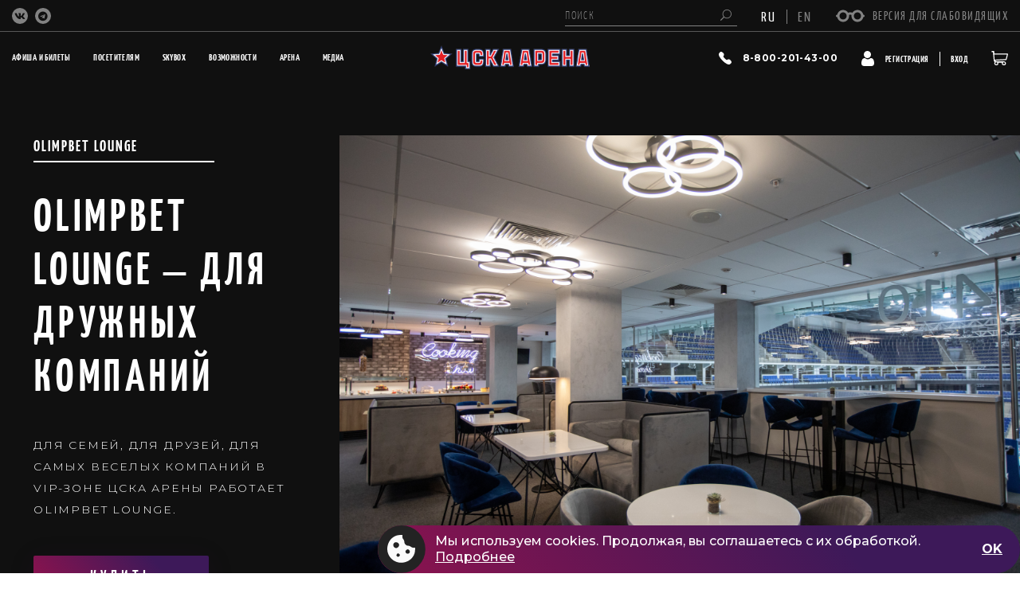

--- FILE ---
content_type: text/html; charset=UTF-8
request_url: https://icearenamsk.ru/vip-lodges/lounge/?lang=ru
body_size: 25474
content:
<!DOCTYPE html>
<html lang="ru">

<head>
    <meta http-equiv="Content-Type" content="text/html; charset=UTF-8" />
<meta name="robots" content="index, follow" />
<meta name="description" content="ЦСКА АРЕНА – современный многофункциональный спортивный комплекс. Сразу три ледовые арены, насыщенная афиша, аренда VIP-лож, аренда льда для тренировок и площадок под мероприятия любого масштаба, различные рекламные возможности – все это о нас! CSKA ARENA – is a modern multifunctional sport complex. We have three arenas, we are eventful, we provide advertising opportunity and hold events of any level!" />
<script data-skip-moving="true">(function(w, d, n) {var cl = "bx-core";var ht = d.documentElement;var htc = ht ? ht.className : undefined;if (htc === undefined || htc.indexOf(cl) !== -1){return;}var ua = n.userAgent;if (/(iPad;)|(iPhone;)/i.test(ua)){cl += " bx-ios";}else if (/Windows/i.test(ua)){cl += ' bx-win';}else if (/Macintosh/i.test(ua)){cl += " bx-mac";}else if (/Linux/i.test(ua) && !/Android/i.test(ua)){cl += " bx-linux";}else if (/Android/i.test(ua)){cl += " bx-android";}cl += (/(ipad|iphone|android|mobile|touch)/i.test(ua) ? " bx-touch" : " bx-no-touch");cl += w.devicePixelRatio && w.devicePixelRatio >= 2? " bx-retina": " bx-no-retina";if (/AppleWebKit/.test(ua)){cl += " bx-chrome";}else if (/Opera/.test(ua)){cl += " bx-opera";}else if (/Firefox/.test(ua)){cl += " bx-firefox";}ht.className = htc ? htc + " " + cl : cl;})(window, document, navigator);</script>


<link href="https://fonts.googleapis.com/css2?family=Open+Sans:wght@400;800&display=swap" type="text/css"  rel="stylesheet" />
<link href="https://cdnjs.cloudflare.com/ajax/libs/fullPage.js/3.0.8/fullpage.min.css" type="text/css"  rel="stylesheet" />
<link href="/local/templates/icearenamsk-v2/components/bitrix/news.list/landing_hero_block/style.css?17554994603462" type="text/css"  rel="stylesheet" />
<link href="/local/templates/icearenamsk-v2/components/bitrix/news.list/privelegii/style.css?17554994608153" type="text/css"  rel="stylesheet" />
<link href="/local/templates/icearenamsk-v2/components/bitrix/news.detail/3d_tour/style.css?1755499460246" type="text/css"  rel="stylesheet" />
<link href="/local/templates/icearenamsk-v2/components/bitrix/main.feedback/lodges_form/style.css?176285097260562" type="text/css"  rel="stylesheet" />
<link href="/local/resource/fonts/yanone/yanone.css?17554994601368" type="text/css"  data-template-style="true"  rel="stylesheet" />
<link href="/local/resource/fonts/elegant-icons/eleganticons.css?175549946025212" type="text/css"  data-template-style="true"  rel="stylesheet" />
<link href="/local/resource/fonts/fontawesome@5.11.2/css/all.css?175549946070523" type="text/css"  data-template-style="true"  rel="stylesheet" />
<link href="/local/resource/js/lib/lightbox/lightbox.css?17554994603152" type="text/css"  data-template-style="true"  rel="stylesheet" />
<link href="/local/resource/js/lib/slick@1.8.1/slick.css?17554994601845" type="text/css"  data-template-style="true"  rel="stylesheet" />
<link href="/local/resource/js/lib/slick@1.8.1/slick-theme.css?17554994603412" type="text/css"  data-template-style="true"  rel="stylesheet" />
<link href="/local/resource/js/lib/bvi/bvi.min.css?1755499460127805" type="text/css"  data-template-style="true"  rel="stylesheet" />
<link href="/local/resource/js/lib/bvi/bvi-font.min.css?17554994601568" type="text/css"  data-template-style="true"  rel="stylesheet" />
<link href="/local/modules/bq.colosseo/assets/css/style.css?17554994595739" type="text/css"  data-template-style="true"  rel="stylesheet" />
<link href="/local/templates/icearenamsk-v2/css/stylev2.css?17554994604068" type="text/css"  data-template-style="true"  rel="stylesheet" />
<link href="/local/templates/icearenamsk-v2/components/bitrix/menu/navbar_list_mobile/style.css?175549946060290" type="text/css"  data-template-style="true"  rel="stylesheet" />
<link href="/local/templates/icearenamsk-v2/components/bitrix/menu/social_list/style.css?175549946057083" type="text/css"  data-template-style="true"  rel="stylesheet" />
<link href="/local/templates/icearenamsk-v2/components/bitrix/menu/lang_list/style.css?175549946056767" type="text/css"  data-template-style="true"  rel="stylesheet" />
<link href="/local/templates/icearenamsk-v2/components/bitrix/search.title/header_search/style.css?175549946059950" type="text/css"  data-template-style="true"  rel="stylesheet" />
<link href="/local/templates/icearenamsk-v2/components/bitrix/menu/navbar_list_submenu/style.css?175549946058320" type="text/css"  data-template-style="true"  rel="stylesheet" />
<link href="/local/templates/icearenamsk-v2/components/bitrix/news.list/warning_messege/style.css?1755499460496" type="text/css"  data-template-style="true"  rel="stylesheet" />
<link href="/local/templates/icearenamsk-v2/components/bitrix/sender.subscribe/subscribe/style.css?17554994605347" type="text/css"  data-template-style="true"  rel="stylesheet" />
<link href="/local/templates/icearenamsk-v2/components/bitrix/news.list/partners_in_footer/style.css?17554994601114" type="text/css"  data-template-style="true"  rel="stylesheet" />
<link href="/local/templates/icearenamsk-v2/components/bitrix/menu/navbar_list_footer/style.css?175549946056605" type="text/css"  data-template-style="true"  rel="stylesheet" />
<link href="/local/components/ndigital/popup.subscribe/templates/new_form/style.css?175549945957354" type="text/css"  data-template-style="true"  rel="stylesheet" />
<link href="/local/templates/icearenamsk-v2/components/bitrix/sale.basket.basket.line/reminder/style.css?17664793832825" type="text/css"  data-template-style="true"  rel="stylesheet" />
<link href="/local/templates/icearenamsk-v2/styles.css?176673047516022" type="text/css"  data-template-style="true"  rel="stylesheet" />
<link href="/local/templates/icearenamsk-v2/template_styles.css?1766730475235000" type="text/css"  data-template-style="true"  rel="stylesheet" />
<link href="/local/templates/icearenamsk-v2/css/owl.carousel.min.css?17562004983351" type="text/css"  data-template-style="true"  rel="stylesheet" />




<script type="extension/settings" data-extension="ui.vue">{"localizationDebug":false}</script>



            
            <!-- Yandex.Metrika counter -->
            
            <!-- /Yandex.Metrika counter -->
                    
        
<meta charset="UTF-8">
<meta name="viewport" content="width=device-width, initial-scale=1, user-scalable=no,viewport-fit=cover,shrink-to-fit=no">
<link rel="apple-touch-icon" sizes="57x57" href="/images/favicon/apple-icon-57x57.png">
<link rel="apple-touch-icon" sizes="72x72" href="/images/favicon/apple-icon-72x72.png">
<link rel="apple-touch-icon" sizes="76x76" href="/images/favicon/apple-icon-76x76.png">
<link rel="apple-touch-icon" sizes="60x60" href="/images/favicon/apple-icon-60x60.png">
<link rel="apple-touch-icon" sizes="114x114" href="/images/favicon/apple-icon-114x114.png">
<link rel="apple-touch-icon" sizes="120x120" href="/images/favicon/apple-icon-120x120.png">
<link rel="apple-touch-icon" sizes="144x144" href="/images/favicon/apple-icon-144x144.png">
<link rel="apple-touch-icon" sizes="152x152" href="/images/favicon/apple-icon-152x152.png">
<link rel="apple-touch-icon" sizes="180x180" href="/images/favicon/apple-icon-180x180.png">
<link rel="icon" type="image/png" sizes="192x192" href="/images/favicon/android-icon-192x192.png">
<link rel="icon" type="image/png" sizes="32x32" href="/images/favicon/favicon32.png">
<link rel="icon" type="image/png" sizes="96x96" href="/images/favicon/favicon96.png">
<link rel="icon" type="image/png" sizes="16x16" href="/images/favicon/favicon16.png">
<!-- VK TAG -->            <script type="text/javascript" data-skip-moving="true">
                !function(){var t=document.createElement("script");t.type="text/javascript",t.async=!0,t.src="https://vk.com/js/api/openapi.js?161",t.onload=function(){VK.Retargeting.Init("VK-RTRG-1279035-9ntn2"),VK.Retargeting.Hit()},document.head.appendChild(t)}();
            </script>
            <!-- /VK TAG -->
    <title>Lounge</title>
    <link rel="image_src" href="/local/resource/images/logo.svg" />
    <meta name="cmsmagazine" content="cf4f03a6602f60790197ac6e5f1e2da0" />
    <meta name="developer" content="создано ООО Секриэйт" />
    <!-- Yandex.Metrika counter -->
    <script type="text/javascript" data-skip-moving="true">
    (function(m,e,t,r,i,k,a){m[i]=m[i]||function(){(m[i].a=m[i].a || []).push(arguments)};
        m[i].l=1*new Date();
        for (var j = 0; j < document.scripts.length; j++) {if (document.scripts[j].src === r) { return; }}
        k=e.createElement(t),a=e.getElementsByTagName(t)[0],k.async=1,k.src=r,a.parentNode.insertBefore(k,a)})
        (window, document, "script", "https://mc.yandex.ru/metrika/tag.js", "ym");
    ym(54433942, "init", {
        clickmap:true,
        trackLinks:true,
        accurateTrackBounce:true,
        webvisor:true,
        ecommerce:"dataLayer"
    });
    </script>
    <noscript><div><img src="https://mc.yandex.ru/watch/54433942" style="position:absolute; left:-9999px;" alt="" /></div></noscript>
    <!-- /Yandex.Metrika counter -->
        <script src="https://widget.kassir.ru/summoner/summoner.es.js" data-skip-moving="true"></script>
    <noscript><img src="https://vk.com/rtrg?p=VK-RTRG-1279035-9ntn2" style="position:fixed; left:-999px;" alt=""/></noscript>
            <!-- Top.Mail.Ru counter -->
                <noscript><div><img src="https://top-fwz1.mail.ru/counter?id=3298867;js=na" style="position:absolute;left:-9999px;" alt="Top.Mail.Ru" /></div></noscript>
        <!-- /Top.Mail.Ru counter -->    <meta property="og:url" content="https://icearenamsk.ru/vip-lodges/lounge/?lang=ru"></head>

    <body class="">
    <div id="panel" class=""></div>
    <div id="page-wrapper" class="site--wrapper">
        <header class="site--header d-block d-lg-none" id="header">
            <div class="site--header__mobile d-flex flex-row align-items-center">
                <div class="container-fluid">
                    <div class="row no-gutters align-items-center justify-content-between">
                        <div class="col-auto">
                            <div class="site--header__mobile--menu">
                                <a href="javascript:void(0)" class="site--header__mobile--menu__btn" id="mmbtn">
                                    <span></span>
                                    <span></span>
                                    <span></span>
                                </a>
                                <div class="site--header__mobile--menu__view">
                                    <div class="site--header__mobile--menu__container d-flex flex-row align-items-center">
                                        <div class="site--header__mobile--menu__block">
                                            <div class="row no-gutters align-items-center justify-content-between">
                                                <div class="col-auto">
                                                    <a href="yandexnavi://build_route_on_map?lat_to=55.700520&amp;lon_to=37.644430" class="site--page__yandex">
                                                        <span class="icon_pin_alt"></span> Как добраться
                                                    </a>
                                                </div>
                                                <div class="col-auto">
                                                    <div class="site--header__personal">
                                                        <ul class="site--header__personal--list d-flex flex-row align-items-center">
                                                                                                                            <li class="site--header__personal--item">
                                                                    <a href="/personal/?register=yes" class="site--header__personal--link d-flex flex-row align-items-center"><span class="site--header__personal--icon"></span><span class="site--header__personal--text">Регистрация</span></a>
                                                                </li>
                                                                <li class="site--header__personal--item">
                                                                    <span class="site--header__personal--separate"></span>
                                                                </li>
                                                                                                                                                                                        <li class="site--header__personal--item">
                                                                    <a href="/personal/" class="site--header__personal--link">
                                                                        <span class="site--header__personal--text">Вход</span>
                                                                    </a>
                                                                </li>
                                                                                                                    </ul>
                                                    </div>
                                                </div>
                                            </div>
                                                    <div id="header-menu-mobile" :class="classView">
            <div :class="classView+'--block'">
                <ul :class="classView+'--list'">
                    <li @click="onShowSubmenu(item, $event)" :class="[item.PARAMS.SHOW_SUBMENU ? 'showSubMenu' : '', item.PARAMS.IS_SUBMENU ? 'isSubmenu' : '', classView+'--item']" v-for="item in mainMenu">
                        <a :href="item.LINK" :class="[classView + '--link', item.SELECTED ? 'active' : '']">{{item.TEXT}}</a>
                    </li>
                </ul>
                <div :class="classView+'--submenu'">
                    <ul :class="[classView+'--sublist', itemMain.PARAMS.SHOW_SUBMENU ? 'showSubMenu' : '']" v-for="itemMain in mainMenu" :key="itemMain.PARAMS.PARENT_BLOCK">
                        <li :class="[classView + '--subitem-close']">X</li>
                        <li :class="[classView + '--subitem']" v-for="subitem in subMenu[itemMain.PARAMS.PARENT_BLOCK]">
                            <a :href="subitem.LINK" :class="[classView + '--sublink']">{{subitem.TEXT}}</a>
                        </li>
                    </ul>
                </div>
            </div>
        </div>
        
                                                <div class="row align-items-center">
                                                <div class="col-12">
                                                    <a href="tel:88002014300" class="site--header__personal--phone d-flex flex-row align-items-center">
                                                        <span class="site--header__personal--iphone sam2"></span><span class="site--header__personal--text">8-800-201-43-00</span>
                                                    </a>
                                                </div>
                                            </div>
                                                    <div id="header-social-mobile">
            <ul :class="classView+'__list'">
                <li :class="classView+'__item'" v-for="item in result">
                    <a :href="item.LINK" :class="classView+'__link'" v-html="item.TEXT" target="_blank"></a>
                </li>
            </ul>
        </div>
        
                                                <div class="site--header__lang">
                                                        <div id="header-lang">
            <ul class="site--header__lang--list d-flex flex-row align-items-center">
                                        <li class="site--header__lang--item">
                            <a href="/vip-lodges/lounge/?lang=ru" class="site--header__lang--link active">RU</a>
                        </li>
                                                    <li class="site--header__lang--item"><span class="site--header__lang--separator"></span></li>
                                                    <li class="site--header__lang--item">
                            <a href="/vip-lodges/lounge/?lang=en" class="site--header__lang--link ">EN</a>
                        </li>
                        
            </ul>
        </div>
                                                    </div>
                                            <div class="site--header__mobile--menu__advanced">
                                                
    <div id="header-search-mobile">
        <form :action="result.FORM_ACTION" method="post" name="search" :class="params.CLASS_CONTAINER+'--form'">
            <input type="text" :id="inputID" name="q" :class="params.CLASS_CONTAINER+'--input'" v-model="search" @input="onSearch" placeholder="Поиск"/>
            <button name="s" type="submit" :class="params.CLASS_CONTAINER+'--btn'">
                <span class="icon_search"></span>
            </button>
        </form>
    </div>
                                                    <div class="site--header__impaired">
                                                    <a href="javascript:void(0);" class="site--header__impaired--btn bvi-open d-flex flex-row align-items-center" title="Версия для слабовидящих"><span class="site--header__impaired--icon"></span><span class="site--header__impaired--text">Версия для слабовидящих</span> </a>
                                                </div>
                                            </div>
                                        </div>
                                    </div>
                                </div>
                            </div>
                        </div>
                        <div class="col-auto">
                            <div class="site--header__logo">
                                <a href="/" class="site--header__logo--link">
                                    <img src="/local/resource/images/logo.svg" class="site--header__logo--image mobile" />
                                </a>
                            </div>
                        </div>
                        <div class="col-auto">
                            <a href="/order/" class="site--header__personal--link"><span class="site--header__personal--basket_m"><span class="js-basket-counter"></span></span></a>
                        </div>
                    </div>
                </div>
            </div>
        </header>



        <main role="main" id="content" class="site--content">
                            <header class="site--header d-none d-lg-block" id="header">
                    <div class="cs-v2__header-full">
                        <div class="site--header__top">
                            <div class="container-fluid">
                                <div class="row justify-content-between align-items-center zo_header_info_line">
                                    <div class="col-lg-auto">
                                                <div id="header-social">
            <ul :class="classView+'__list'">
                <li :class="classView+'__item'" v-for="item in result">
                    <a :href="item.LINK" :class="classView+'__link'" v-html="item.TEXT" target="_blank"></a>
                </li>
            </ul>
        </div>
        
                                        </div>
                                    <div class="col-lg-auto">
                                        <div class="row align-items-center">
                                            <div class="col-lg-auto">
                                                <div class="site--header__search">
                                                    
    <div id="header-search">
        <form :action="result.FORM_ACTION" method="post" name="search" :class="params.CLASS_CONTAINER+'--form'">
            <input type="text" :id="inputID" name="q" :class="params.CLASS_CONTAINER+'--input'" v-model="search" @input="onSearch" placeholder="Поиск"/>
            <button name="s" type="submit" :class="params.CLASS_CONTAINER+'--btn'">
                <span class="icon_search"></span>
            </button>
        </form>
    </div>
                                                    </div>
                                            </div>
                                            <div class="col-lg-auto">
                                                <div class="site--header__lang">
                                                            <div id="header-lang">
            <ul class="site--header__lang--list d-flex flex-row align-items-center">
                                        <li class="site--header__lang--item">
                            <a href="/vip-lodges/lounge/?lang=ru" class="site--header__lang--link active">RU</a>
                        </li>
                                                    <li class="site--header__lang--item"><span class="site--header__lang--separator"></span></li>
                                                    <li class="site--header__lang--item">
                            <a href="/vip-lodges/lounge/?lang=en" class="site--header__lang--link ">EN</a>
                        </li>
                        
            </ul>
        </div>
                                                        </div>
                                            </div>
                                            <div class="col-lg-auto">
                                                <div class="row align-items-center">
                                                    <div class="col-lg-auto">
                                                        <div class="site--header__social">
                                                            <div class="site--header__impaired">
                                                                <a href="javascript:void(0);" class="site--header__impaired--btn bvi-open d-flex flex-row align-items-center" title="Версия для слабовидящих"><span class="site--header__impaired--icon"></span><span class="site--header__impaired--text">Версия для слабовидящих</span> </a>
                                                            </div>
                                                        </div>
                                                    </div>
                                                </div>
                                            </div>
                                        </div>
                                    </div>
                                </div>
                            </div>
                        </div>
                        <div class="site--header__navbar">
                            <div class="container-fluid">
                                <div class="row no-gutters justify-content-between align-items-center flex-nowrap">
                                    <div class="col-lg-auto col-xl-4">
                                        <div class="site--header__menu">
                                                    <div id="header-menu-left">
            <ul :class="[classView+'--list', classViewExtend]">
                <li @mouseover="onShowSubmenu(item, 'show')" @mouseleave="onShowSubmenu(item, 'hide')" :class="[item.PARAMS.SHOW_SUBMENU ? 'showSubMenu' : '', item.PARAMS.IS_SUBMENU ? 'isSubmenu' : '', classView+'--item']" v-for="item in mainMenu">
                    <div :class="[classView + '--link']">{{item.TEXT}}</div>
                    <div :class="[classView+'--submenu']" v-show="item.PARAMS.SHOW_SUBMENU">
                        <div :class="[classView+'--submenu__list']">
                            <div :class="[classView+'--submenu__item']" v-for="subitem in subMenu[item.PARAMS.PARENT_BLOCK]">
                                <a :href="subitem.LINK" :class="classView+'--submenu__link'">{{subitem.TEXT}}</a>
                            </div>
                        </div>
                    </div>
                </li>
            </ul>
        </div>
        
                                            </div>
                                    </div>
                                    <div class="col-lg-auto">
                                        <div class="site--header__logo">
                                            <a href="/" class="site--header__logo--link">
                                                                                                    <img src="/local/resource/images/logo.png" class="site--header__logo--image" />
                                                                                            </a>
                                        </div>
                                    </div>
                                    <div class="col-lg-auto col-xl-4">
                                        <div class="row align-items-center  end">
                                            <div class="col-lg-auto">
                                                <a href="tel:88002014300" onclick="ym(54433942,'reachGoal','tel-shapka'); return true;" class="site--header__personal--phone d-flex flex-row align-items-center">
                                                    <span class="site--header__personal--iphone sam1"></span><span class="site--header__personal--text">8-800-201-43-00</span>
                                                </a>
                                            </div>
                                            <div class="col-lg-auto">
                                                <div class="site--header__personal">
                                                    <ul class="site--header__personal--list d-flex flex-row align-items-center">
                                                                                                                    <li class="site--header__personal--item">
                                                                <a href="/personal/?register=yes" class="site--header__personal--link d-flex flex-row align-items-center"><span class="site--header__personal--icon"></span><span class="site--header__personal--text">Регистрация</span></a>
                                                            </li>
                                                            <li class="site--header__personal--item">
                                                                <span class="site--header__personal--separate"></span>
                                                            </li>
                                                                                                                                                                            <li class="site--header__personal--item">
                                                                <a href="/personal/" class="site--header__personal--link">
                                                                    <span class="site--header__personal--text">Вход</span>
                                                                </a>
                                                            </li>
                                                                                                            </ul>
                                                </div>
                                            </div>
                                            <div class="col-lg-auto">
                                                <a href="/order/" class="site--header__personal--link d-flex flex-row align-items-center">
                                                    <span class="site--header__personal--basket"><span class="js-basket-counter"></span></span>
                                                </a>
                                            </div>
                                        </div>
                                    </div>
                                </div>
                            </div>
                        </div>
                    </div>
                    <div class="cs-v2__header-small row justify-content-between align-items-center cs-v2__hide">
                        <div class="col-lg-auto col-xl-4 d-flex flex-row align-items-center">
                            <div class="col-lg-auto">
                                <div class="site--header__impaired">
                                    <a href="javascript:void(0);" class="site--header__impaired--btn bvi-open d-flex flex-row align-items-center" title="Версия для слабовидящих"><span class="site--header__impaired--icon"></span><span class="site--header__impaired--text">Версия для слабовидящих</span> </a>
                                </div>
                            </div>
                            <div class="col-lg-auto">
                                <div class="site--header__lang">
                                            <div id="header-lang">
            <ul class="site--header__lang--list d-flex flex-row align-items-center">
                                        <li class="site--header__lang--item">
                            <a href="/vip-lodges/lounge/?lang=ru" class="site--header__lang--link active">RU</a>
                        </li>
                                                    <li class="site--header__lang--item"><span class="site--header__lang--separator"></span></li>
                                                    <li class="site--header__lang--item">
                            <a href="/vip-lodges/lounge/?lang=en" class="site--header__lang--link ">EN</a>
                        </li>
                        
            </ul>
        </div>
                                        </div>
                            </div>
                        </div>
                        <div class="col-lg-auto">
                            <div class="site--header__logo">
                                <a href="/" class="site--header__logo--link">
                                                                            <img src="/local/resource/images/logo.png" class="site--header__logo--image" />
                                                                    </a>
                            </div>
                        </div>
                        <div class="col-lg-auto col-xl-4">
                            <div class="row align-items-center">
                                <div class="col-lg-auto cs-v2__phone-item">
                                    <a href="tel:88002014300" onclick="ym(54433942,'reachGoal','tel-shapka'); return true;" class="site--header__personal--phone d-flex flex-row align-items-center">
                                        <span class="site--header__personal--iphone sam1"></span><span class="site--header__personal--text">8-800-201-43-00</span>
                                    </a>
                                </div>
                                <div class="col-lg-auto cs-v2__button-basket">
                                    <a href="/order/" class="site--header__personal--link d-flex flex-row align-items-center">
                                        <span class="site--header__personal--basket"><span class="js-basket-counter"></span></span>
                                    </a>
                                </div>
                                <div class="col-lg-auto cs-v2__button-search-wrapper">
                                    <button class="cs-v2__button-reset cs-v2__button-search">
                                        <svg class="cs-v2__button-icon-search cs-v2__button-icon-search--first" width="18" height="18" viewBox="0 0 18 18" fill="none" xmlns="http://www.w3.org/2000/svg">
                                            <path id="cs-v2__button-icon-search" fill-rule="evenodd" clip-rule="evenodd" d="M18 16.5932L12.8809 11.4741C13.7868 10.2746 14.324 8.78103 14.324 7.162C14.324 3.20654 11.1175 0 7.162 0C3.20654 0 0 3.20654 0 7.162C0 11.1175 3.20654 14.324 7.162 14.324C8.78103 14.324 10.2746 13.7868 11.4741 12.8809L16.5932 18L18 16.5932ZM12.3346 7.162C12.3346 10.0187 10.0187 12.3346 7.162 12.3346C4.30527 12.3346 1.98944 10.0187 1.98944 7.162C1.98944 4.30528 4.30527 1.98945 7.162 1.98945C10.0187 1.98945 12.3346 4.30528 12.3346 7.162Z" fill="#ffffff" />
                                        </svg>
                                        <svg class="cs-v2__button-icon-search cs-v2__button-icon-search--second cs-v2__hide cs-v2__search-active" width="18" height="18" viewBox="0 0 18 18" fill="none" xmlns="http://www.w3.org/2000/svg">
                                            <path fill-rule="evenodd" clip-rule="evenodd" d="M18 16.5932L12.8809 11.4741C13.7868 10.2746 14.324 8.78103 14.324 7.162C14.324 3.20654 11.1175 0 7.162 0C3.20654 0 0 3.20654 0 7.162C0 11.1175 3.20654 14.324 7.162 14.324C8.78103 14.324 10.2746 13.7868 11.4741 12.8809L16.5932 18L18 16.5932ZM12.3346 7.162C12.3346 10.0187 10.0187 12.3346 7.162 12.3346C4.30527 12.3346 1.98944 10.0187 1.98944 7.162C1.98944 4.30528 4.30527 1.98945 7.162 1.98945C10.0187 1.98945 12.3346 4.30528 12.3346 7.162Z" fill="url(#paint0_linear_48:86)" />
                                            <defs>
                                                <linearGradient id="paint0_linear_48:86" x1="14.5311" y1="-0.000488" x2="9.69805" y2="0.164271" gradientUnits="userSpaceOnUse">
                                                    <stop stop-color="#E31E4C" />
                                                    <stop offset="0.246012" stop-color="#CF1B4C" />
                                                    <stop offset="1" stop-color="#91124D" />
                                                </linearGradient>
                                            </defs>
                                        </svg>
                                    </button>
                                </div>
                                <div class="col-lg-auto">
                                    <button class="cs-v2__button-reset cs-v2__button-burger">
                                        <svg class="cs-v2__button-icon-burger cs-v2__button-icon-burger--first" width="24" height="24" viewBox="0 0 24 24" fill="none" xmlns="http://www.w3.org/2000/svg">
                                            <path id="cs-v2__button-reset" fill-rule="evenodd" clip-rule="evenodd" d="M2 4H22V6H2V4ZM2 11H22V13H2V11ZM22 18H2V20H22V18Z" fill="#ffffff" />
                                        </svg>
                                        <svg class="cs-v2__button-icon-burger cs-v2__button-icon-burger--second cs-v2__hide cs-v2__burger-active" width="24" height="24" viewBox="0 0 24 24" fill="none" xmlns="http://www.w3.org/2000/svg">
                                            <path fill-rule="evenodd" clip-rule="evenodd" d="M2 4H22V6H2V4ZM2 11H22V13H2V11ZM22 18H2V20H22V18Z" fill="url(#paint0_linear_48:36)" />
                                            <defs>
                                                <linearGradient id="paint0_linear_48:36" x1="18.1457" y1="3.99957" x2="12.7791" y2="4.22825" gradientUnits="userSpaceOnUse">
                                                    <stop stop-color="#E31E4C" />
                                                    <stop offset="0.246012" stop-color="#CF1B4C" />
                                                    <stop offset="1" stop-color="#91124D" />
                                                </linearGradient>
                                            </defs>
                                        </svg>
                                    </button>
                                </div>
                            </div>
                        </div>
                    </div>

                    <div class="cs-v2__modal-drop-search cs-v2__search-active cs-v2__hide">
    <div class="cs-v2__drop-wrapper">
        <form action="/search/" method="post" name="search">
            <input class="cs-v2__drop-search-input" name="q" type="text" placeholder="Поиск" />
            <button class="cs-v2__drop-search-icon-button cs-v2__button-reset">
                <svg class="cs-v2__drop-search-icon" width="15" height="21" viewBox="0 0 15 21" fill="none" xmlns="http://www.w3.org/2000/svg">
                    <path d="M1.60003 2.49562L12.6912 10.5L1.60003 18.5044L1.60003 2.49562Z" stroke="url(#paint0_linear_48:114)" stroke-width="2"/>
                    <defs>
                    <linearGradient id="paint0_linear_48:114" x1="14.4005" y1="17.5675" x2="14.1375" y2="11.396" gradientUnits="userSpaceOnUse">
                    <stop stop-color="#E31E4C"/>
                    <stop offset="0.246012" stop-color="#CF1B4C"/>
                    <stop offset="1" stop-color="#91124D"/>
                    </linearGradient>
                    </defs>
                </svg>
            </button>
        </form>
    </div>
</div>
                    <div class="cs-v2__burger-menu cs-v2__hide cs-v2__burger-active">
                        <div class="cs-v2__burger-menu-top">
    <ul class="cs-v2__burger-menu-list d-flex flex-column">
                    <li class="cs-v2__burger-menu-item">
                <span class="cs-v2__burger-menu-item-title">Афиша и билеты</span>
                <div class="cs-v2__burger-submenu">
                                            <a href="/afisha-and-tickets/afisha/">Афиша</a>
                                            <a href="/afisha-and-tickets/tribune-scheme/">Схемы трибун</a>
                                            <a href="/afisha-and-tickets/ticket_office/">Правила покупки и возврата</a>
                                    </div>
            </li>
                    <li class="cs-v2__burger-menu-item">
                <span class="cs-v2__burger-menu-item-title">Посетителям</span>
                <div class="cs-v2__burger-submenu">
                                            <a href="/your-visit/how-to-get/">Как добраться</a>
                                            <a href="/your-visit/kids-room/">Детская комната</a>
                                            <a href="/your-visit/parking/">Парковка</a>
                                            <a href="/your-visit/food/">Еда и напитки</a>
                                            <a href="/your-visit/luggage-storage/">Камера хранения</a>
                                            <a href="/your-visit/rules-palace/">Правила поведения</a>
                                            <a href="/your-visit/prohibited-items/">Запрещенные к проносу вещи</a>
                                            <a href="/your-visit/access-for-people-with-special-needs/">Доступ для людей со специальными потребностями</a>
                                            <a href="/your-visit/wi-fi/">WI-FI</a>
                                            <a href="/your-visit/izolda/">Изольда</a>
                                    </div>
            </li>
                    <li class="cs-v2__burger-menu-item">
                <span class="cs-v2__burger-menu-item-title">Skybox</span>
                <div class="cs-v2__burger-submenu">
                                            <a href="/vip-lodges/sky-box/">Skybox</a>
                                            <a href="/vip-lodges/dacha/">DACHA Lounge</a>
                                            <a href="/vip-lodges/lounge/">OLIMPBET Lounge</a>
                                            <a href="/vip-lodges/413/">413 Lounge</a>
                                            <a href="/vip-lodges/sparkle/">Sparkle</a>
                                            <a href="/vip-lodges/catering/">Кейтеринг</a>
                                    </div>
            </li>
                    <li class="cs-v2__burger-menu-item">
                <span class="cs-v2__burger-menu-item-title">Возможности</span>
                <div class="cs-v2__burger-submenu">
                                            <a href="/organizers/advertising-opportunity/">Рекламные возможности</a>
                                            <a href="/organizers/configuration-arena/">Организаторам</a>
                                            <a href="/ice-rental/">Аренда льда</a>
                                            <a href="/organizers/private_events/">Частные мероприятия</a>
                                            <a href="/organizers/rent-conference-room/">Аренда конференц-зала</a>
                                            <a href="/organizers/room-for-business/">Помещения для бизнеса</a>
                                    </div>
            </li>
                    <li class="cs-v2__burger-menu-item">
                <span class="cs-v2__burger-menu-item-title">Арена</span>
                <div class="cs-v2__burger-submenu">
                                            <a href="/about/arena/">Арены</a>
                                            <a href="/about/history/">История</a>
                                            <a href="/about/jobs/">Вакансии</a>
                                            <a href="/about/contacts/">Контакты</a>
                                    </div>
            </li>
                    <li class="cs-v2__burger-menu-item">
                <span class="cs-v2__burger-menu-item-title">Медиа</span>
                <div class="cs-v2__burger-submenu">
                                            <a href="/media/news/">Новости</a>
                                            <a href="/media/photos/">Фото</a>
                                            <a href="/media/videos/">Видео</a>
                                            <a href="/media/media-contacts/">Для СМИ</a>
                                    </div>
            </li>
            </ul>
</div>                        <div class="cs-v2__burger-menu-bottom d-flex">
                            <div class="col-lg-auto">
                                <div class="site--header__personal">
                                    <ul class="site--header__personal--list d-flex flex-row align-items-center">
                                                                                    <li class="site--header__personal--item">
                                                <a href="/personal/?register=yes" class="site--header__personal--link d-flex flex-row align-items-center"><span class="site--header__personal--icon"></span><span class="site--header__personal--text">
                                                        Регистрация</span></a>
                                            </li>
                                            <li class="site--header__personal--item">
                                                <span class="site--header__personal--separate"></span>
                                            </li>
                                                                                                                            <li class="site--header__personal--item">
                                                <a href="/personal/" class="site--header__personal--link">
                                                    <span class="site--header__personal--text">Вход</span>
                                                </a>
                                            </li>
                                                                            </ul>
                                </div>
                            </div>
                            <div class="col-lg-auto">
                                        <div id="header-social-2">
            <ul :class="classView+'__list'">
                <li :class="classView+'__item'" v-for="item in result">
                    <a :href="item.LINK" :class="classView+'__link'" v-html="item.TEXT" target="_blank"></a>
                </li>
            </ul>
        </div>
        
                                </div>
                        </div>
                    </div>
                </header>
                <div id="comp_b8c1a4f9f562b75a53c31512cd480707">
</div>            
            <div id="comp_06ed83b32a22ef09469a43e27972ea6c">
    <div class="page-hero">
        <div class="page-hero__wrap">
            <div class="page-hero__subtitle">
                OLIMPBET LOUNGE            </div>
            <div class="page-hero__title">
                OLIMPBET LOUNGE – ДЛЯ ДРУЖНЫХ КОМПАНИЙ            </div>
            <div class="page-hero__desc">
                <p>
                    Для семей, для друзей, для самых веселых компаний в VIP-зоне ЦСКА Арены работает OLIMPBET Lounge.                </p>
            </div>
                            <div class="page-hero__nav">
                    <a href="https://icearenamsk.ru/afisha-and-tickets/afisha/" class="ice-btn ice-btn--gradient">
                        Купить                    </a>
                </div>
                        <div class="page-hero__img">
                <img src="/upload/iblock/4aa/Dlya-laundzh-na-glavnoy-i-vnutri.png" alt="">
            </div>
        </div>
    </div>
    </div><div id="comp_512a079beb66aafcbaae2d458f6ed9e8">    <style>
        .potential__item::before {
            width: calc(100vw / 5-20px);
            height: calc(100vw / (5* 2.7));
        }
    </style>
    <section class="potential">
        <div class="container-fluid">
            <div class="row">
                <div class="col-12">
                    <div class="site--page__title potential__title">СЕРТИФИКАТ В OLIMPBET LOUNGE от 7500 рублей</div>
                    <div class="potential__desc">
                                            </div>
                    <div class="potential__list">
                                                    <div class="potential__item">
                                <div class="potential__item-wrap">
                                    <div class="potential__item-img">
                                                                                    <img src="/upload/iblock/78f/r7zs5iizw85wvocua1pzvag8pzophbto/rebenok-do-7.png"
                                                 alt="Дети до 5 лет бесплатно"/>
                                                                            </div>
                                    <div class="potential__item-title">
                                        Дети до 5 лет бесплатно                                    </div>
                                </div>
                            </div>
                                                    <div class="potential__item">
                                <div class="potential__item-wrap">
                                    <div class="potential__item-img">
                                                                                    <img src="/upload/iblock/1ec/shs.jpg"
                                                 alt="Шведский стол и напитки"/>
                                                                            </div>
                                    <div class="potential__item-title">
                                        Шведский стол и напитки                                    </div>
                                </div>
                            </div>
                                                    <div class="potential__item">
                                <div class="potential__item-wrap">
                                    <div class="potential__item-img">
                                                                                    <img src="/upload/iblock/107/021lesi66p0o2ss3210s924vrvf3btiq/3.png"
                                                 alt="Более 40 матчей за сезон"/>
                                                                            </div>
                                    <div class="potential__item-title">
                                        Более 40 матчей за сезон                                    </div>
                                </div>
                            </div>
                                                    <div class="potential__item">
                                <div class="potential__item-wrap">
                                    <div class="potential__item-img">
                                                                                    <img src="/upload/iblock/460/qtbj1ovnv2can4psvq9540ir4vxhq4qa/2.png"
                                                 alt="Свободная рассадка "/>
                                                                            </div>
                                    <div class="potential__item-title">
                                        Свободная рассадка                                     </div>
                                </div>
                            </div>
                                                    <div class="potential__item">
                                <div class="potential__item-wrap">
                                    <div class="potential__item-img">
                                                                                    <img src="/upload/iblock/165/042mdo5alk17atakphmyw47lfgtabo35/kon.png"
                                                 alt="Неожиданные гости "/>
                                                                            </div>
                                    <div class="potential__item-title">
                                        Неожиданные гости                                     </div>
                                </div>
                            </div>
                                            </div>
                </div>
            </div>
        </div>
    </section>
    </div>

    <section id="new_lounge" class="scrolling site--afisha tour-3d">
        <div class="container-fluid">
            <div class="row">
                <div class="col-12 col-lg-12">
                    <div class="site--page__title site--banner__title">
                        Виртуальный ТУР                    </div>
                </div>
                                <div class="col-12 col-lg-12">
                    <div id="tur_div">
                                                    <div id="tur_div_title">
                                Виртуальный 3D ТУР                            </div>
                                                    <div class="tur_div_hiden_block"></div>
                        <iframe src="/vip-lodges/lounge/3d/tour.html">
                            Ваш браузер не поддерживает плавающие фреймы!                        </iframe>
                    </div>
                </div>
            </div>
        </div>
    </section>

    <section id="contact_lounge" class="">
        <div class="container-fluid">
            <div class="row">
                <div class="col-12 col-lg-6">
                    
<div class="contact_lounge__title">
    Позвоните нам</div>

<div class="contact_lounge__div ">
        
            <div class="contact_lounge__title2">
            Для получения более подробной информации свяжитесь с нашими специалистами        </div>
    
            <a href="tel:+79686374667" onclick="ym(54433942,'reachGoal','telefon-forma'); return true;">
            Позвонить 
        </a>
        </div>                </div>
                <div class="col-12 col-lg-6">
                    <div id="comp_f5c7db78bf256d45f9b0c1d8556880de"><div class="site--content__feedback" id="lounge_form" >
    <div class="container-fluid">
        <div class="row no-gutters justify-content-center align-items-center">
            <div class="col-md-auto">
                <div class="site--content__feedback--message">
					                </div>
            </div>
        </div>
        <div class="row no-gutters justify-content-center align-items-center">
            <div class="col-md-12">
                
<form action="/vip-lodges/lounge/?lang=ru" id="form_submit_new" method="POST" class="site--content__feedback--form" onsubmit="ym(54433942,'reachGoal','forma'); return true;"><input type="hidden" name="bxajaxid" id="bxajaxid_f5c7db78bf256d45f9b0c1d8556880de_8BACKi" value="f5c7db78bf256d45f9b0c1d8556880de" /><input type="hidden" name="AJAX_CALL" value="Y" />					<input type="hidden" name="sessid" id="sessid" value="8e5edb8739e2f877b28847323589bd04" />                    <div class="row">
                        <div class="col-12 col-md-12">
                            <div class="site--content__feedback--form__field">
                                <input type="text" class="site--content__feedback--form__field--input" name="user_name" placeholder="Имя:" value="" />
                            </div>
                        </div>
                        <div class="col-12 col-md-12">
                            <div class="site--content__feedback--form__field">
                                <input type="tel" class="site--content__feedback--form__field--input user_phone" name="user_phone" placeholder="Телефон:" value="" />
                            </div>
                        </div>
						<div class="col-12 col-md-12">
                            <div class="site--content__feedback--form__field">
                                <input type="tel" class="site--content__feedback--form__field--input user_email" name="user_email" placeholder="Email" value="" />
                            </div>
                        </div>
                        <div class="col-12">
                            <div class="site--content__feedback--form__field no-pad">
                                <textarea name="MESSAGE" class="site--content__feedback--form__field--input" rows="5" cols="40" placeholder="Вопрос/предложение:"></textarea>
                            </div>
                        </div>
                        <div class="col-12">
                            <div class="site--content__feedback--form__captcha">
								                                    <div class="site--content__feedback--form__captcha--text">Защита от автоматических сообщений</div>
                                    <input type="hidden" name="captcha_sid" value="05acf69bfde9b2618453530e2e66388e">
                                    <img src="/bitrix/tools/captcha.php?captcha_sid=05acf69bfde9b2618453530e2e66388e" width="180" height="40"
                                         alt="CAPTCHA">
                                    <div class="site--content__feedback--form__captcha--text">Введите слово на картинке*</div>
                                    <input type="text" name="captcha_word" size="30" maxlength="50" value="">
								                            </div>
                        </div>
                        <div class="col-12">
                            <div class="site--content__feedback--form__accept">
                                <input type="checkbox"   name="accept" id="accept" value="1" />
                                <label for="accept">
                                    Я принимаю условия <a href="/your-visit/privacy-rules/"> политики конфиденциальности на обработку персональных данных</a>
                                </label>
                            </div>
                        </div>
                        <div class="col-12">
                            <div class="site--content__feedback--form__btn">
                                <input type="hidden" name="PARAMS_HASH" value="f38386b64eccffee259b75de0c2e79fb">
                                <button type="submit" name="submit" value="Отправить" class="ice-btn ice-btn--gradient">
                                    <span>Отправить</span>
                                </button>
                            </div>
                        </div>
                    </div>
                </form>
            </div>
        </div>
    </div>
</div>
<style>
#wait_comp_f5c7db78bf256d45f9b0c1d8556880de{
	display:none!important;
}
</style></div>                </div>
            </div>
        </div>
    </section>
            <section class="site--fsection fp-auto-height scrolling">
                <section class="site--seo">
                    <div class="container-fluid">
                        <div class="row">
                            <div class="col-12">
                                <div class="site--seo__text">
                                                                        Многофункциональный спортивный комплекс «ЦСКА АРЕНА» — крупнейшая площадка для проведения спортивных соревнований, концертных и деловых мероприятий в Москве. Комплекс состоит из трех арен общей вместимостью 19 200 гостей. Каждая площадка комплекса способна трансформироваться под мероприятие любого формата: хоккей, баскетбол, бои MMA, концерт или гала-шоу мирового уровня.
                                                                    </div>
                            </div>
                        </div>
                    </div>
                </section>

            <div id="comp_11c8f4780af789385b915923f767896f">
<section id="footer-subscribe" class="fp-auto-height scrolling site--subscribe">
    <div class="container-fluid">
        <div class="row align-items-center justify-content-center">
            <div class="col-lg-auto">
                <div class="site--subscribe__title">Подписка на наши акции и спецпредложения:</div>
            </div>
            <div class="col-lg-auto">
                <form id="subscription" action="/local/tools/ajax/subscribe.php"
                      role="form"
                      method="post"
                      class="site--subscribe__form d-flex flex-row align-items-center"
                >
                    <input type="hidden" name="SENDER_SUBSCRIBE_RUB_ID[]" value="1"/>
                    <input type="hidden" name="sender_subscription" value="add"/>
                    <input type="hidden" name="sessid" value="8e5edb8739e2f877b28847323589bd04"/>
                    <input type="text"
                           placeholder="name@mail.com"
                           class="site--subscribe__input"
                           name="SENDER_SUBSCRIBE_EMAIL"
                    />
                                            <div id="captcha-container6977b60215f43" class="yandex-captcha"
                             data-uid="6977b60215f43">
                        </div>
                                            <button type="submit" class="site--subscribe__btn">Подписаться</button>
                </form>
            </div>
        </div>
        <div class="site--popup_subscribe" style="display: none">
            <div class="site--popup_subscribe__view">
                <a href="javascript:void(0)" class="site--popup_subscribe__close"
                   onclick="SubscriptionForm.hidePopup()">x</a>
                <div class="site--popup_subscribe__title site--page__subtitle">Дорогой гость ЦСКА Арены!</div>
                <div class="site--popup_subscribe__text site--page__content"></div>
                <div class="site--popup_subscribe__action">
                    <button class="site--popup_subscribe__btn" onclick="SubscriptionForm.hidePopup()">Ок</button>
                </div>
            </div>
        </div>
    </div>
</section>
</div>            <footer class="site--footer" id="footer">
                <div id="comp_a45612dba255c49ba51a186c5c63b167">    <div class="partners-in-footer">
        <div class="title">Наши партнёры</div>
        <div class="items owl-carousel owl-theme">
                            <div class="item">
                    <a href="https://www.ast-inter.ru/" target="_blank" rel="noreferrer, nofollow">                        <img src="/upload/resize_cache/iblock/d81/lpuk7goik1aaagegcgrbiqrmck7u0e71/150_150_1/logo-ast-white.png"
                             alt="AST"
                             title="AST"
                        />
                    </a>                </div>
                                <div class="item">
                    <a href="https://lucky-group.rest/ru/" target="_blank" rel="noreferrer, nofollow">                        <img src="/upload/resize_cache/iblock/b2a/l342tbgxwnmrut7udhiqlvwq9fcs4400/150_150_1/Lucky-Group.png"
                             alt="Lucky Group"
                             title="Lucky Group"
                        />
                    </a>                </div>
                                <div class="item">
                    <a href="https://streatmoscow.com/?ysclid=lewp0yiztd317648552" target="_blank" rel="noreferrer, nofollow">                        <img src="/upload/resize_cache/iblock/76e/sy0bg0847ap3hlzhbn8mt098jydz60fk/150_150_1/streateat.png"
                             alt="strEAT"
                             title="strEAT"
                        />
                    </a>                </div>
                                <div class="item">
                    <a href="https://ovsyannikovsoap.ru/" target="_blank" rel="noreferrer, nofollow">                        <img src="/upload/resize_cache/iblock/f82/11f8uq4jjahqrapf7v2ns04lka44slz1/150_150_1/_.png"
                             alt="ОВСЯННИКОВ"
                             title="ОВСЯННИКОВ"
                        />
                    </a>                </div>
                                <div class="item">
                    <a href="https://corporate.baltika.ru/" target="_blank" rel="noreferrer, nofollow">                        <img src="/upload/resize_cache/iblock/dd5/d8yrupxbzusovpybt7rmqc8yp40rzqol/150_150_1/Baltika_Logo_bezalko_lightBG_Pantone_R2_.png"
                             alt="Балтика"
                             title="Балтика"
                        />
                    </a>                </div>
                                <div class="item">
                    <a href="https://kizk.ru" target="_blank" rel="noreferrer, nofollow">                        <img src="/upload/resize_cache/iblock/5f6/6ckdatybftmmrz3tf12l1m75fc5xfwxk/150_150_1/_.png"
                             alt="Коровка из Кореновки"
                             title="Коровка из Кореновки"
                        />
                    </a>                </div>
                                <div class="item">
                    <a href="https://zolotayabalka.ru/" target="_blank" rel="noreferrer, nofollow">                        <img src="/upload/resize_cache/iblock/63e/vuejp84k7oc7uxrtz8falnpfqtu8acqd/150_150_1/_-_.png"
                             alt="Золотая балка"
                             title="Золотая балка"
                        />
                    </a>                </div>
                                <div class="item">
                    <a href="https://www.olimp.bet" target="_blank" rel="noreferrer, nofollow">                        <img src="/upload/resize_cache/iblock/e5b/r3vkn3qpt7eqq0ihiu1hxi32bh6kghdi/150_150_1/_-_.png"
                             alt="OLIMPBET"
                             title="OLIMPBET"
                        />
                    </a>                </div>
                                <div class="item">
                    <a href="https://redmond.company" target="_blank" rel="noreferrer, nofollow">                        <img src="/upload/resize_cache/iblock/dc2/0tkze8cc21n6imd6x5jx5y7l99kt17y4/150_150_1/_.png"
                             alt="Redmond"
                             title="Redmond"
                        />
                    </a>                </div>
                                <div class="item">
                    <a href="https://eda.yandex.ru" target="_blank" rel="noreferrer, nofollow">                        <img src="/upload/resize_cache/iblock/701/i6uzdrw1bls8y7odxmn7n4vm5wrrtxpa/150_150_1/_.png"
                             alt="Яндекс Еда"
                             title="Яндекс Еда"
                        />
                    </a>                </div>
                                <div class="item">
                    <a href="https://www.tassay.ru" target="_blank" rel="noreferrer, nofollow">                        <img src="/upload/resize_cache/iblock/890/4w5310j2j5uo40408c178j1o6np7b3jf/150_150_1/_.png"
                             alt="Tassay"
                             title="Tassay"
                        />
                    </a>                </div>
                        </div>
    </div>
    </div>                <div class="container-fluid sc-v2__footer-wrapper-content">
                    <div class="row no-gutters justify-content-between align-items-start">
                        <div class="col-xl-3 order-2 order-md-1">
                            <div class="row justify-content-between">
                                <div class="col-md-auto sc-v2__footer-top">
                                    <div class="site--footer__menu pt-0 pt-md-5 pb-4 pb-md-5 p-xl-0">
                                                <div id="footer-menu-left">
            <div :class="classView+'--list'">
                <div class="row no-gutters align-items-center">
                    <div class="col-6 col-lg-6" v-for="item in result">
                        <div :class="[classView+'--item']">
                            <a :href="item.LINK" :class="[classView + '--link']">{{item.TEXT}}</a>
                        </div>
                    </div>
                </div>
            </div>
        </div>
        
                                        </div>
                                </div>
                            </div>
                        </div>
                        <div class="col-xl-auto order-1 order-md-2">
                            <div class="site--footer__logo">
                                <a href="javascript:void(0);" class="site--footer__logo--link">
                                    <img src="/local/resource/images/logo_monochrome.svg" class="site--footer__logo--image" />
                                </a>
                            </div>
                            <div class="site--footer__social">
                                        <div id="footer-social">
            <ul :class="classView+'__list'">
                <li :class="classView+'__item'" v-for="item in result">
                    <a :href="item.LINK" :class="classView+'__link'" v-html="item.TEXT" target="_blank"></a>
                </li>
            </ul>
        </div>
        
                                </div>
                        </div>
                        <div class="col-xl-3 order-3">
                            <div class="col-lg-auto cs-v2__footer-special-version">
                                <div class="row align-items-center">
                                    <div class="col-lg-auto">
                                        <div class="site--header__social">
                                            <div class="site--header__impaired">
                                                <a href="javascript:void(0);" class="site--header__impaired--btn bvi-open d-flex flex-row align-items-center" title="Версия для слабовидящих"><span class="site--header__impaired--icon"></span><span class="site--header__impaired--text">Версия для слабовидящих</span> </a>
                                            </div>
                                        </div>
                                    </div>
                                </div>
                            </div>
                            <div class="site--footer__privacy">
                                <a href="/upload/anti_fraud_and_anti_corruption_policy.pdf"
                                   class="site--footer__privacy2--link"
                                   target="_blank"
                                >Политика по противодействию мошенничеству и коррупции ПАО&nbsp;«Интер&nbsp;РАО&nbsp;ЕЭС»</a>
                                <a href="/your-visit/privacy-rules/" class="site--footer__privacy--link">Политика конфиденциальности</a>
                            </div>
                            <div class="site--footer__copyright">
                                <div class="site--footer__copyright--text">© ЦСКА Арена 2019 - 2026 Все права защищены</div>
                            </div>
                            <div class="site--footer__requisites">АО «СЕВЕР» Адрес: 115280, город Москва, вн.тер.г. муниципальный округ Даниловский, ул. Автозаводская, д.23А, ОГРН 1187746442014</div>
                        </div>
                    </div>
                </div>
                            </footer>
        </section>
        </main>
                    
<div class="site--psubscribe" id="popupView">
    <div class="site--psubscribe__view zo_popup">
        <a href="javascript:void(0)" class="site--psubscribe__close">x</a>
        <div class="site--psubscribe__title site--page__subtitle">Сообщить о продаже</div>


        <div class="site--content__feedback--message_zo"></div>


        <form action="" class="zo_form" id="zo_form_id">
            <input type="hidden" name="WEB_FORM_ID" value="FORM_ZO"/>
            <input type="hidden" name="XSS_PROTECT" value="d5422ba814e7fe8eea529a0f8d97c402"/>
            <input type="hidden" name="event" value=""/>

                            <input class="zo_form_input name" type="text" value="" placeholder="Имя:">
                        
            <input class="zo_form_input email" type="email" value="" placeholder="E-mail:">

            <div class="site--content__feedback--form__accept_zo">
                <input type="checkbox" name="accept" id="accept" value="1">
                <label for="accept">
                    Я принимаю условия политики конфиденциальности и обработки персональных данных                </label>
            </div>

            <button class="ice-btn ice-btn--gradient ice-btn--full" type="submit">Сообщить</button>
        </form>
    </div>
</div>
    

            </div>

    <style>
        @media (max-width: 1198px) {
            #footer .sc-v2__footer-top {
                width: 100%;
            }
        }
    </style>
    
	<div class="reminder_ticket_ajax">
	
    </div>

<div id="cookies-using-message" style="display: none">
    <svg class="cookies-using-message__image-cookie" width="60" height="60" viewBox="0 0 60 60" fill="none"
         xmlns="http://www.w3.org/2000/svg">
        <rect width="59.8257" height="59.834" rx="29.9128" fill="#232323"/>
        <path fill-rule="evenodd" clip-rule="evenodd"
              d="M32.153 17.409C31.2845 16.3765 30.903 15.3245 30.903 13.9615V12L28.278 12.026C13.569 12.172 6.45347 31.138 17.109 41.794C27.795 52.4795 46.903 45.2245 46.903 30.481V28H44.9415C43.5785 28 42.5265 27.6185 41.494 26.75C40.498 25.912 39.402 25.5 38.1675 25.5C35.605 25.5 33.403 23.298 33.403 20.7355C33.403 19.501 32.991 18.405 32.153 17.409ZM20.49 22.157C18.3575 24.4275 20.067 28.5 23.153 28.5C23.8655 28.5 25.0005 27.9475 25.6755 27.2725C26.3505 26.5975 26.903 25.4625 26.903 24.75C26.903 21.608 22.6295 19.88 20.49 22.157ZM36.0145 30.7785C33.8385 32.3025 34.8225 35.5 37.4675 35.5C40.1645 35.5 41.289 32.886 39.403 31C38.1995 29.7965 37.483 29.7495 36.0145 30.7785ZM24.151 36.002C22.258 38.094 25.1205 40.711 27.1175 38.7145C28.2035 37.628 28.1 36.695 26.7915 35.7785C25.3745 34.7855 25.242 34.797 24.151 36.002Z"
              fill="#FBFBFB"/>
    </svg>
            Мы используем cookies. Продолжая, вы соглашаетесь с их обработкой. <a href="https://icearenamsk.ru/your-visit/privacy-rules/"><u>Подробнее</u></a>        <a id="cookies_submit" href="#"><b>OK</b></a>
</div>

<div class="fancybox-custom-overlay">
    <div class="loader-icon">
        <img src="/local/modules/bq.colosseo/assets/js/fancybox/fancybox_loading.gif" alt="">
    </div>
</div>
<script>if(!window.BX)window.BX={};if(!window.BX.message)window.BX.message=function(mess){if(typeof mess==='object'){for(let i in mess) {BX.message[i]=mess[i];} return true;}};</script>
<script>(window.BX||top.BX).message({"pull_server_enabled":"Y","pull_config_timestamp":1722940196,"shared_worker_allowed":"Y","pull_guest_mode":"N","pull_guest_user_id":0,"pull_worker_mtime":1755095589});(window.BX||top.BX).message({"PULL_OLD_REVISION":"Для продолжения корректной работы с сайтом необходимо перезагрузить страницу."});</script>
<script>(window.BX||top.BX).message({"JS_CORE_LOADING":"Загрузка...","JS_CORE_NO_DATA":"- Нет данных -","JS_CORE_WINDOW_CLOSE":"Закрыть","JS_CORE_WINDOW_EXPAND":"Развернуть","JS_CORE_WINDOW_NARROW":"Свернуть в окно","JS_CORE_WINDOW_SAVE":"Сохранить","JS_CORE_WINDOW_CANCEL":"Отменить","JS_CORE_WINDOW_CONTINUE":"Продолжить","JS_CORE_H":"ч","JS_CORE_M":"м","JS_CORE_S":"с","JSADM_AI_HIDE_EXTRA":"Скрыть лишние","JSADM_AI_ALL_NOTIF":"Показать все","JSADM_AUTH_REQ":"Требуется авторизация!","JS_CORE_WINDOW_AUTH":"Войти","JS_CORE_IMAGE_FULL":"Полный размер"});</script><script src="/bitrix/js/main/core/core.js?1755502307511455"></script><script>BX.Runtime.registerExtension({"name":"main.core","namespace":"BX","loaded":true});</script>
<script>BX.setJSList(["\/bitrix\/js\/main\/core\/core_ajax.js","\/bitrix\/js\/main\/core\/core_promise.js","\/bitrix\/js\/main\/polyfill\/promise\/js\/promise.js","\/bitrix\/js\/main\/loadext\/loadext.js","\/bitrix\/js\/main\/loadext\/extension.js","\/bitrix\/js\/main\/polyfill\/promise\/js\/promise.js","\/bitrix\/js\/main\/polyfill\/find\/js\/find.js","\/bitrix\/js\/main\/polyfill\/includes\/js\/includes.js","\/bitrix\/js\/main\/polyfill\/matches\/js\/matches.js","\/bitrix\/js\/ui\/polyfill\/closest\/js\/closest.js","\/bitrix\/js\/main\/polyfill\/fill\/main.polyfill.fill.js","\/bitrix\/js\/main\/polyfill\/find\/js\/find.js","\/bitrix\/js\/main\/polyfill\/matches\/js\/matches.js","\/bitrix\/js\/main\/polyfill\/core\/dist\/polyfill.bundle.js","\/bitrix\/js\/main\/core\/core.js","\/bitrix\/js\/main\/polyfill\/intersectionobserver\/js\/intersectionobserver.js","\/bitrix\/js\/main\/lazyload\/dist\/lazyload.bundle.js","\/bitrix\/js\/main\/polyfill\/core\/dist\/polyfill.bundle.js","\/bitrix\/js\/main\/parambag\/dist\/parambag.bundle.js"]);
</script>
<script>BX.Runtime.registerExtension({"name":"fx","namespace":"window","loaded":true});</script>
<script>BX.Runtime.registerExtension({"name":"jquery_core","namespace":"window","loaded":true});</script>
<script>BX.Runtime.registerExtension({"name":"ui.vue.devtools","namespace":"BX","loaded":true});</script>
<script>BX.Runtime.registerExtension({"name":"ui.vue","namespace":"BX","loaded":true});</script>
<script>(window.BX||top.BX).message({"LANGUAGE_ID":"ru","FORMAT_DATE":"DD.MM.YYYY","FORMAT_DATETIME":"DD.MM.YYYY HH:MI:SS","COOKIE_PREFIX":"BITRIX_SM","SERVER_TZ_OFFSET":"10800","UTF_MODE":"Y","SITE_ID":"s1","SITE_DIR":"\/","USER_ID":"","SERVER_TIME":1769453058,"USER_TZ_OFFSET":0,"USER_TZ_AUTO":"Y","bitrix_sessid":"8e5edb8739e2f877b28847323589bd04"});</script><script src="/bitrix/js/pull/protobuf/protobuf.js?1755095589274055"></script>
<script src="/bitrix/js/pull/protobuf/model.js?175509558970928"></script>
<script src="/bitrix/js/main/core/core_promise.js?17550955655220"></script>
<script src="/bitrix/js/rest/client/rest.client.js?175509559017414"></script>
<script src="/bitrix/js/pull/client/pull.client.js?175509558983861"></script>
<script src="/bitrix/js/main/core/core_fx.js?175509556516888"></script>
<script src="https://cdnjs.cloudflare.com/ajax/libs/fullPage.js/3.0.8/fullpage.min.js"></script>
<script src="/bitrix/js/ui/vue/devtools/dist/devtools.bundle.js?17550956033223"></script>
<script src="/bitrix/js/ui/vue/vue2/dev/dist/vue.bundle.js?1755095603365657"></script>
<script type="text/javascript">
                window.dataLayerName = 'dataLayer';
                var dataLayerName = window.dataLayerName;
            </script><script type="text/javascript">
                (function (m, e, t, r, i, k, a) {
                    m[i] = m[i] || function () {
                        (m[i].a = m[i].a || []).push(arguments)
                    };
                    m[i].l = 1 * new Date();
                    k = e.createElement(t), a = e.getElementsByTagName(t)[0], k.async = 1, k.src = r, a.parentNode.insertBefore(k, a)
                })
                (window, document, "script", "https://mc.yandex.ru/metrika/tag.js", "ym");

                ym("54433942", "init", {
                    clickmap: true,
                    trackLinks: true,
                    accurateTrackBounce: true,
                    webvisor: true,
                    ecommerce: dataLayerName,
                    params: {
                        __ym: {
                            "ymCmsPlugin": {
                                "cms": "1c-bitrix",
                                "cmsVersion": "25.600",
                                "pluginVersion": "1.0.8",
                                'ymCmsRip': 1597463007                            }
                        }
                    }
                });

                document.addEventListener("DOMContentLoaded", function() {
                                    });

            </script><script type="text/javascript">
            window.counters = ["54433942"];
        </script><script src="https://captcha-api.yandex.ru/captcha.js?render=onload&onload=onloadYandexFunction" defer></script>
<script>
            var arWidgetsId = []; 
            
            function onloadYandexFunction() {
                if (!window.smartCaptcha) {
                    return;
                }
   
                captchaBlock = document.getElementsByClassName('yandex-captcha');
                if (captchaBlock !== undefined){
                    for (let i=0;i< captchaBlock.length; i++){
                        uid = captchaBlock[i].getAttribute('data-uid');
                        widgetId = window.smartCaptcha.render('captcha-container' + uid, {
                        sitekey: 'ysc1_D51gUSNY4r2oeFo7oedhdz2TAcGMgW6gWWiTK1J1afa02333',
                        invisible: true,
                        hideShield: true, 
                        callback: 'callback' + uid,
                        });
                        
                        arWidgetsId[uid]= widgetId;
                    }
                }
            }
        </script>
<script id="reds_arrowup-params" data-params='{"switch_on":"Y","shadow":"Y","width":"46","height":"46","radius":"46","color":"#b728b2","side":"right","indent_bottom":"16","indent_side":"16","speed":"normal"}'></script>
<script>window[window.dataLayerName] = window[window.dataLayerName] || [];</script>



<script src="/local/resource/js/lib/jquery-1.12.4/jquery-1.12.4.min.js?175549946089492"></script>
<script src="/local/resource/js/lib/lightbox/lightbox.min.js?17554994609437"></script>
<script src="/local/resource/js/lib/slick@1.8.1/slick.min.js?175549946042863"></script>
<script src="/local/resource/js/lib/bvi/js.cookie.js?17554994603883"></script>
<script src="/local/resource/js/lib/bvi/responsivevoice.min.js?175549946064687"></script>
<script src="/local/resource/js/lib/bvi/bvi-init.js?1755499460420"></script>
<script src="/local/resource/js/lib/bvi/bvi.min.js?175549946026093"></script>
<script src="/local/resource/js/script.js?17554994608091"></script>
<script src="/local/modules/bq.colosseo/assets/js/script.js?1755499459842"></script>
<script src="/local/resource/js/jquery.maskedinput.min.js?17554994604324"></script>
<script src="/local/templates/icearenamsk-v2/js/custom.js?17562004985762"></script>
<script src="/local/templates/icearenamsk-v2/js/scriptv2.js?17554994603022"></script>
<script src="/local/templates/icearenamsk-v2/js/form.js?175549946016585"></script>
<script src="/local/templates/icearenamsk-v2/js/bqform.js?175549946011284"></script>
<script src="/local/templates/icearenamsk-v2/components/bitrix/menu/navbar_list_mobile/script.js?1755499460601"></script>
<script src="/local/templates/icearenamsk-v2/components/bitrix/menu/social_list/script.js?1755499460469"></script>
<script src="/local/templates/icearenamsk-v2/components/bitrix/menu/lang_list/script.js?1755499460469"></script>
<script src="/bitrix/components/bitrix/search.title/script.js?175509559310542"></script>
<script src="/local/templates/icearenamsk-v2/components/bitrix/menu/navbar_list_submenu/script.js?1755499460469"></script>
<script src="/local/templates/icearenamsk-v2/components/bitrix/news.list/warning_messege/script.js?1755499460323"></script>
<script src="/local/templates/icearenamsk-v2/components/bitrix/news.list/partners_in_footer/script.js?1755499460680"></script>
<script src="/local/templates/icearenamsk-v2/components/bitrix/menu/navbar_list_footer/script.js?1755499460469"></script>
<script src="/local/components/ndigital/popup.subscribe/templates/new_form/script.js?17554994591534"></script>
<script src="/local/templates/icearenamsk-v2/js/owl.carousel.min.js?175620049844342"></script>
<script src="https://cdn.jsdelivr.net/jquery.color-animation/1/mainfile"></script>
<script src="/local/templates/icearenamsk-v2/components/bitrix/news.list/privelegii/script.js?1755499460766"></script>
<script src="/local/templates/icearenamsk-v2/components/bitrix/news.detail/3d_tour/script.js?1755499460102"></script>
<script src="/local/templates/icearenamsk-v2/components/bitrix/main.feedback/lodges_form/script.js?1755499460398"></script>

<script type="text/javascript">!function(){var t=document.createElement("script");t.type="text/javascript",t.async=!0, t.src="https://vk.com/js/api/openapi.js?169",t.onload=function(){VK.Retargeting.Init("VK-RTRG-1279035-9ntn2"),VK.Retargeting.Hit()},document.head.appendChild(t)}();</script>
<script type="text/javascript">
            var _tmr = window._tmr || (window._tmr = []);
            _tmr.push({id: "3298867", type: "pageView", start: (new Date()).getTime(), pid: "USER_ID"});
            (function (d, w, id) {
                if (d.getElementById(id)) return;
                var ts = d.createElement("script"); ts.type = "text/javascript"; ts.async = true; ts.id = id;
                ts.src = "https://top-fwz1.mail.ru/js/code.js";
                var f = function () {var s = d.getElementsByTagName("script")[0]; s.parentNode.insertBefore(ts, s);};
                if (w.opera == "[object Opera]") { d.addEventListener("DOMContentLoaded", f, false); } else { f(); }
            })(document, window, "tmr-code");
        </script>
<script>
            BX.Vue.create({
                name: 'header-menu-mobile',
                el: '#header-menu-mobile',
                data: {
                    result: [{"TEXT":"\u0410\u0444\u0438\u0448\u0430 \u0438 \u0431\u0438\u043b\u0435\u0442\u044b","LINK":"\/afisha-and-tickets\/afisha\/","SELECTED":false,"PERMISSION":"X","ADDITIONAL_LINKS":[],"ITEM_TYPE":"D","ITEM_INDEX":0,"PARAMS":{"PARENT_BLOCK":"afisha-and-tickets","IS_PARENT":"","DEPTH_LEVEL":"1","SHOW_SUBMENU":"","IS_SUBMENU":"1"},"DEPTH_LEVEL":1,"IS_PARENT":false},{"TEXT":"\u0410\u0444\u0438\u0448\u0430","LINK":"\/afisha-and-tickets\/afisha\/","SELECTED":false,"PERMISSION":"X","ADDITIONAL_LINKS":[],"ITEM_TYPE":"D","ITEM_INDEX":1,"PARAMS":{"PARENT_BLOCK":"afisha-and-tickets","IS_PARENT":"","DEPTH_LEVEL":"2"},"DEPTH_LEVEL":1,"IS_PARENT":false},{"TEXT":"\u0421\u0445\u0435\u043c\u044b \u0442\u0440\u0438\u0431\u0443\u043d","LINK":"\/afisha-and-tickets\/tribune-scheme\/","SELECTED":false,"PERMISSION":"X","ADDITIONAL_LINKS":[],"ITEM_TYPE":"D","ITEM_INDEX":2,"PARAMS":{"PARENT_BLOCK":"afisha-and-tickets","IS_PARENT":"","DEPTH_LEVEL":"2"},"DEPTH_LEVEL":1,"IS_PARENT":false},{"TEXT":"\u041f\u0440\u0430\u0432\u0438\u043b\u0430 \u043f\u043e\u043a\u0443\u043f\u043a\u0438 \u0438 \u0432\u043e\u0437\u0432\u0440\u0430\u0442\u0430","LINK":"\/afisha-and-tickets\/ticket_office\/","SELECTED":false,"PERMISSION":"X","ADDITIONAL_LINKS":[],"ITEM_TYPE":"D","ITEM_INDEX":3,"PARAMS":{"PARENT_BLOCK":"afisha-and-tickets","IS_PARENT":"","DEPTH_LEVEL":"2"},"DEPTH_LEVEL":1,"IS_PARENT":false},{"TEXT":"\u041f\u043e\u0441\u0435\u0442\u0438\u0442\u0435\u043b\u044f\u043c","LINK":"\/your-visit\/","SELECTED":false,"PERMISSION":"X","ADDITIONAL_LINKS":[],"ITEM_TYPE":"D","ITEM_INDEX":4,"PARAMS":{"PARENT_BLOCK":"yourVisit","IS_PARENT":"","DEPTH_LEVEL":"1","SHOW_SUBMENU":"","IS_SUBMENU":"1"},"DEPTH_LEVEL":1,"IS_PARENT":false},{"TEXT":"\u041a\u0430\u043a \u0434\u043e\u0431\u0440\u0430\u0442\u044c\u0441\u044f","LINK":"\/your-visit\/how-to-get\/","SELECTED":false,"PERMISSION":"X","ADDITIONAL_LINKS":[],"ITEM_TYPE":"D","ITEM_INDEX":5,"PARAMS":{"PARENT_BLOCK":"yourVisit","IS_PARENT":"","DEPTH_LEVEL":"2"},"DEPTH_LEVEL":1,"IS_PARENT":false},{"TEXT":"\u0414\u0435\u0442\u0441\u043a\u0430\u044f \u043a\u043e\u043c\u043d\u0430\u0442\u0430","LINK":"\/your-visit\/kids-room\/","SELECTED":false,"PERMISSION":"X","ADDITIONAL_LINKS":[],"ITEM_TYPE":"D","ITEM_INDEX":6,"PARAMS":{"PARENT_BLOCK":"yourVisit","IS_PARENT":"","DEPTH_LEVEL":"2"},"DEPTH_LEVEL":1,"IS_PARENT":false},{"TEXT":"\u041f\u0430\u0440\u043a\u043e\u0432\u043a\u0430","LINK":"\/your-visit\/parking\/","SELECTED":false,"PERMISSION":"X","ADDITIONAL_LINKS":[],"ITEM_TYPE":"D","ITEM_INDEX":7,"PARAMS":{"PARENT_BLOCK":"yourVisit","IS_PARENT":"","DEPTH_LEVEL":"2"},"DEPTH_LEVEL":1,"IS_PARENT":false},{"TEXT":"\u0415\u0434\u0430 \u0438 \u043d\u0430\u043f\u0438\u0442\u043a\u0438","LINK":"\/your-visit\/food\/","SELECTED":false,"PERMISSION":"X","ADDITIONAL_LINKS":[],"ITEM_TYPE":"D","ITEM_INDEX":8,"PARAMS":{"PARENT_BLOCK":"yourVisit","IS_PARENT":"","DEPTH_LEVEL":"2"},"DEPTH_LEVEL":1,"IS_PARENT":false},{"TEXT":"\u041a\u0430\u043c\u0435\u0440\u0430 \u0445\u0440\u0430\u043d\u0435\u043d\u0438\u044f","LINK":"\/your-visit\/luggage-storage\/","SELECTED":false,"PERMISSION":"X","ADDITIONAL_LINKS":[],"ITEM_TYPE":"D","ITEM_INDEX":9,"PARAMS":{"PARENT_BLOCK":"yourVisit","IS_PARENT":"","DEPTH_LEVEL":"2"},"DEPTH_LEVEL":1,"IS_PARENT":false},{"TEXT":"\u041f\u0440\u0430\u0432\u0438\u043b\u0430 \u043f\u043e\u0432\u0435\u0434\u0435\u043d\u0438\u044f","LINK":"\/your-visit\/rules-palace\/","SELECTED":false,"PERMISSION":"X","ADDITIONAL_LINKS":[],"ITEM_TYPE":"D","ITEM_INDEX":10,"PARAMS":{"PARENT_BLOCK":"yourVisit","IS_PARENT":"","DEPTH_LEVEL":"2"},"DEPTH_LEVEL":1,"IS_PARENT":false},{"TEXT":"\u0417\u0430\u043f\u0440\u0435\u0449\u0435\u043d\u043d\u044b\u0435 \u043a \u043f\u0440\u043e\u043d\u043e\u0441\u0443 \u0432\u0435\u0449\u0438","LINK":"\/your-visit\/prohibited-items\/","SELECTED":false,"PERMISSION":"X","ADDITIONAL_LINKS":[],"ITEM_TYPE":"D","ITEM_INDEX":11,"PARAMS":{"PARENT_BLOCK":"yourVisit","IS_PARENT":"","DEPTH_LEVEL":"2"},"DEPTH_LEVEL":1,"IS_PARENT":false},{"TEXT":"\u0414\u043e\u0441\u0442\u0443\u043f \u0434\u043b\u044f \u043b\u044e\u0434\u0435\u0439 \u0441\u043e \u0441\u043f\u0435\u0446\u0438\u0430\u043b\u044c\u043d\u044b\u043c\u0438 \u043f\u043e\u0442\u0440\u0435\u0431\u043d\u043e\u0441\u0442\u044f\u043c\u0438","LINK":"\/your-visit\/access-for-people-with-special-needs\/","SELECTED":false,"PERMISSION":"X","ADDITIONAL_LINKS":[],"ITEM_TYPE":"D","ITEM_INDEX":12,"PARAMS":{"PARENT_BLOCK":"yourVisit","IS_PARENT":"","DEPTH_LEVEL":"2"},"DEPTH_LEVEL":1,"IS_PARENT":false},{"TEXT":"WI-FI","LINK":"\/your-visit\/wi-fi\/","SELECTED":false,"PERMISSION":"X","ADDITIONAL_LINKS":[],"ITEM_TYPE":"D","ITEM_INDEX":13,"PARAMS":{"PARENT_BLOCK":"yourVisit","IS_PARENT":"","DEPTH_LEVEL":"2"},"DEPTH_LEVEL":1,"IS_PARENT":false},{"TEXT":"\u0418\u0437\u043e\u043b\u044c\u0434\u0430","LINK":"\/your-visit\/izolda\/","SELECTED":false,"PERMISSION":"X","ADDITIONAL_LINKS":[],"ITEM_TYPE":"D","ITEM_INDEX":14,"PARAMS":{"PARENT_BLOCK":"yourVisit","IS_PARENT":"","DEPTH_LEVEL":"2"},"DEPTH_LEVEL":1,"IS_PARENT":false},{"TEXT":"Skybox","LINK":"\/vip-lodges\/","SELECTED":false,"PERMISSION":"X","ADDITIONAL_LINKS":[],"ITEM_TYPE":"D","ITEM_INDEX":15,"PARAMS":{"PARENT_BLOCK":"skyBoxes","IS_PARENT":"","DEPTH_LEVEL":"1","SHOW_SUBMENU":"","IS_SUBMENU":"1"},"DEPTH_LEVEL":1,"IS_PARENT":false},{"TEXT":"Skybox","LINK":"\/vip-lodges\/sky-box\/","SELECTED":false,"PERMISSION":"X","ADDITIONAL_LINKS":[],"ITEM_TYPE":"D","ITEM_INDEX":16,"PARAMS":{"PARENT_BLOCK":"skyBoxes","IS_PARENT":"","DEPTH_LEVEL":"2"},"DEPTH_LEVEL":1,"IS_PARENT":false},{"TEXT":"DACHA Lounge","LINK":"\/vip-lodges\/dacha\/","SELECTED":false,"PERMISSION":"X","ADDITIONAL_LINKS":[],"ITEM_TYPE":"D","ITEM_INDEX":17,"PARAMS":{"PARENT_BLOCK":"skyBoxes","IS_PARENT":"","DEPTH_LEVEL":"2"},"DEPTH_LEVEL":1,"IS_PARENT":false},{"TEXT":"OLIMPBET Lounge","LINK":"\/vip-lodges\/lounge\/","SELECTED":true,"PERMISSION":"X","ADDITIONAL_LINKS":[],"ITEM_TYPE":"D","ITEM_INDEX":18,"PARAMS":{"PARENT_BLOCK":"skyBoxes","IS_PARENT":"","DEPTH_LEVEL":"2"},"DEPTH_LEVEL":1,"IS_PARENT":false},{"TEXT":"413 Lounge","LINK":"\/vip-lodges\/413\/","SELECTED":false,"PERMISSION":"X","ADDITIONAL_LINKS":[],"ITEM_TYPE":"D","ITEM_INDEX":19,"PARAMS":{"PARENT_BLOCK":"skyBoxes","IS_PARENT":"","DEPTH_LEVEL":"2"},"DEPTH_LEVEL":1,"IS_PARENT":false},{"TEXT":"\u0412\u043e\u0437\u043c\u043e\u0436\u043d\u043e\u0441\u0442\u0438","LINK":"\/organizers\/","SELECTED":false,"PERMISSION":"X","ADDITIONAL_LINKS":[],"ITEM_TYPE":"D","ITEM_INDEX":20,"PARAMS":{"PARENT_BLOCK":"organizers","IS_PARENT":"","DEPTH_LEVEL":"1","SHOW_SUBMENU":"","IS_SUBMENU":"1"},"DEPTH_LEVEL":1,"IS_PARENT":false},{"TEXT":"\u0420\u0435\u043a\u043b\u0430\u043c\u043d\u044b\u0435 \u0432\u043e\u0437\u043c\u043e\u0436\u043d\u043e\u0441\u0442\u0438","LINK":"\/organizers\/advertising-opportunity\/","SELECTED":false,"PERMISSION":"X","ADDITIONAL_LINKS":[],"ITEM_TYPE":"D","ITEM_INDEX":21,"PARAMS":{"PARENT_BLOCK":"organizers","IS_PARENT":"","DEPTH_LEVEL":"2"},"DEPTH_LEVEL":1,"IS_PARENT":false},{"TEXT":"\u041e\u0440\u0433\u0430\u043d\u0438\u0437\u0430\u0442\u043e\u0440\u0430\u043c","LINK":"\/organizers\/configuration-arena\/","SELECTED":false,"PERMISSION":"X","ADDITIONAL_LINKS":[],"ITEM_TYPE":"D","ITEM_INDEX":22,"PARAMS":{"PARENT_BLOCK":"organizers","IS_PARENT":"","DEPTH_LEVEL":"2"},"DEPTH_LEVEL":1,"IS_PARENT":false},{"TEXT":"\u0410\u0440\u0435\u043d\u0434\u0430 \u043b\u044c\u0434\u0430","LINK":"\/ice-rental\/","SELECTED":false,"PERMISSION":"X","ADDITIONAL_LINKS":[],"ITEM_TYPE":"D","ITEM_INDEX":23,"PARAMS":{"PARENT_BLOCK":"organizers","IS_PARENT":"","DEPTH_LEVEL":"2"},"DEPTH_LEVEL":1,"IS_PARENT":false},{"TEXT":"\u0427\u0430\u0441\u0442\u043d\u044b\u0435 \u043c\u0435\u0440\u043e\u043f\u0440\u0438\u044f\u0442\u0438\u044f","LINK":"\/organizers\/private_events\/","SELECTED":false,"PERMISSION":"X","ADDITIONAL_LINKS":[],"ITEM_TYPE":"D","ITEM_INDEX":24,"PARAMS":{"PARENT_BLOCK":"organizers","IS_PARENT":"","DEPTH_LEVEL":"2"},"DEPTH_LEVEL":1,"IS_PARENT":false},{"TEXT":"\u0410\u0440\u0435\u043d\u0434\u0430 \u043a\u043e\u043d\u0444\u0435\u0440\u0435\u043d\u0446-\u0437\u0430\u043b\u0430","LINK":"\/organizers\/rent-conference-room\/","SELECTED":false,"PERMISSION":"X","ADDITIONAL_LINKS":[],"ITEM_TYPE":"D","ITEM_INDEX":25,"PARAMS":{"PARENT_BLOCK":"organizers","IS_PARENT":"","DEPTH_LEVEL":"2"},"DEPTH_LEVEL":1,"IS_PARENT":false},{"TEXT":"\u041f\u043e\u043c\u0435\u0449\u0435\u043d\u0438\u044f \u0434\u043b\u044f \u0431\u0438\u0437\u043d\u0435\u0441\u0430","LINK":"\/organizers\/room-for-business\/","SELECTED":false,"PERMISSION":"X","ADDITIONAL_LINKS":[],"ITEM_TYPE":"D","ITEM_INDEX":26,"PARAMS":{"PARENT_BLOCK":"organizers","IS_PARENT":"","DEPTH_LEVEL":"2"},"DEPTH_LEVEL":1,"IS_PARENT":false},{"TEXT":"\u0410\u0440\u0435\u043d\u0430","LINK":"\/about\/arena\/","SELECTED":false,"PERMISSION":"X","ADDITIONAL_LINKS":[],"ITEM_TYPE":"D","ITEM_INDEX":27,"PARAMS":{"PARENT_BLOCK":"about","IS_PARENT":"","DEPTH_LEVEL":"1","SHOW_SUBMENU":"","IS_SUBMENU":"1"},"DEPTH_LEVEL":1,"IS_PARENT":false},{"TEXT":"\u0410\u0440\u0435\u043d\u044b","LINK":"\/about\/arena\/","SELECTED":false,"PERMISSION":"X","ADDITIONAL_LINKS":[],"ITEM_TYPE":"D","ITEM_INDEX":28,"PARAMS":{"PARENT_BLOCK":"about","IS_PARENT":"","DEPTH_LEVEL":"2"},"DEPTH_LEVEL":1,"IS_PARENT":false},{"TEXT":"\u0418\u0441\u0442\u043e\u0440\u0438\u044f","LINK":"\/about\/history\/","SELECTED":false,"PERMISSION":"X","ADDITIONAL_LINKS":[],"ITEM_TYPE":"D","ITEM_INDEX":29,"PARAMS":{"PARENT_BLOCK":"about","IS_PARENT":"","DEPTH_LEVEL":"2"},"DEPTH_LEVEL":1,"IS_PARENT":false},{"TEXT":"\u0412\u0430\u043a\u0430\u043d\u0441\u0438\u0438","LINK":"\/about\/jobs\/","SELECTED":false,"PERMISSION":"X","ADDITIONAL_LINKS":[],"ITEM_TYPE":"D","ITEM_INDEX":30,"PARAMS":{"PARENT_BLOCK":"about","IS_PARENT":"","DEPTH_LEVEL":"2"},"DEPTH_LEVEL":1,"IS_PARENT":false},{"TEXT":"\u041a\u043e\u043d\u0442\u0430\u043a\u0442\u044b","LINK":"\/about\/contacts\/","SELECTED":false,"PERMISSION":"X","ADDITIONAL_LINKS":[],"ITEM_TYPE":"D","ITEM_INDEX":31,"PARAMS":{"PARENT_BLOCK":"about","IS_PARENT":"","DEPTH_LEVEL":"2"},"DEPTH_LEVEL":1,"IS_PARENT":false},{"TEXT":"\u041c\u0435\u0434\u0438\u0430","LINK":"\/media\/","SELECTED":false,"PERMISSION":"X","ADDITIONAL_LINKS":[],"ITEM_TYPE":"D","ITEM_INDEX":32,"PARAMS":{"PARENT_BLOCK":"advertising-and-media","IS_PARENT":"","DEPTH_LEVEL":"1","SHOW_SUBMENU":"","IS_SUBMENU":"1"},"DEPTH_LEVEL":1,"IS_PARENT":false},{"TEXT":"\u041d\u043e\u0432\u043e\u0441\u0442\u0438","LINK":"\/media\/news\/","SELECTED":false,"PERMISSION":"X","ADDITIONAL_LINKS":[],"ITEM_TYPE":"D","ITEM_INDEX":33,"PARAMS":{"PARENT_BLOCK":"advertising-and-media","IS_PARENT":"","DEPTH_LEVEL":"2"},"DEPTH_LEVEL":1,"IS_PARENT":false},{"TEXT":"\u0424\u043e\u0442\u043e","LINK":"\/media\/photos\/","SELECTED":false,"PERMISSION":"X","ADDITIONAL_LINKS":[],"ITEM_TYPE":"D","ITEM_INDEX":34,"PARAMS":{"PARENT_BLOCK":"advertising-and-media","IS_PARENT":"","DEPTH_LEVEL":"2"},"DEPTH_LEVEL":1,"IS_PARENT":false},{"TEXT":"\u0412\u0438\u0434\u0435\u043e","LINK":"\/media\/videos\/","SELECTED":false,"PERMISSION":"X","ADDITIONAL_LINKS":[],"ITEM_TYPE":"D","ITEM_INDEX":35,"PARAMS":{"PARENT_BLOCK":"advertising-and-media","IS_PARENT":"","DEPTH_LEVEL":"2"},"DEPTH_LEVEL":1,"IS_PARENT":false},{"TEXT":"\u0414\u043b\u044f \u0421\u041c\u0418","LINK":"\/media\/media-contacts\/","SELECTED":false,"PERMISSION":"X","ADDITIONAL_LINKS":[],"ITEM_TYPE":"D","ITEM_INDEX":36,"PARAMS":{"PARENT_BLOCK":"advertising-and-media","IS_PARENT":"","DEPTH_LEVEL":"2"},"DEPTH_LEVEL":1,"IS_PARENT":false},{"TEXT":"Sparkle","LINK":"\/vip-lodges\/sparkle\/","SELECTED":false,"PERMISSION":"X","ADDITIONAL_LINKS":[],"ITEM_TYPE":"D","ITEM_INDEX":37,"PARAMS":{"PARENT_BLOCK":"skyBoxes","IS_PARENT":"","DEPTH_LEVEL":"2"},"DEPTH_LEVEL":1,"IS_PARENT":false},{"TEXT":"\u041a\u0435\u0439\u0442\u0435\u0440\u0438\u043d\u0433","LINK":"\/vip-lodges\/catering\/","SELECTED":false,"PERMISSION":"X","ADDITIONAL_LINKS":[],"ITEM_TYPE":"D","ITEM_INDEX":38,"PARAMS":{"PARENT_BLOCK":"skyBoxes","IS_PARENT":"","DEPTH_LEVEL":"2"},"DEPTH_LEVEL":1,"IS_PARENT":false}],
                    classView: "site--header__mobile--menu__navbar",
                },
                computed: {
                    mainMenu: function(){
                        var rsMainMenu = this.result.filter(function(item){
                            return item.PARAMS.DEPTH_LEVEL == 1;
                        });

                        return rsMainMenu;
                    },
                    subMenu: function(){
                        var rsMenu = this.result,
                            subMenu = {},
                            menuMain = this.mainMenu;

                        menuMain.forEach(function(item) {
                            var tempSubmenuList = [];
                            rsMenu.forEach(function(subItem) {
                                if(subItem.PARAMS.DEPTH_LEVEL == 2 && subItem.PARAMS.PARENT_BLOCK === item.PARAMS.PARENT_BLOCK){
                                    tempSubmenuList.push(subItem);
                                }

                            });
                            subMenu[item.PARAMS.PARENT_BLOCK] = tempSubmenuList;
                        });

                        return subMenu;
                    },
                },
                methods: {
                    onShowSubmenu: function(item, event){
                        var menuSource = this.result;
                        menuSource.forEach(function(element, index){
                            if(element.TEXT !== item.TEXT){
                                menuSource[index].PARAMS.SHOW_SUBMENU = false;
                            }
                        });
                        menuSource.forEach(function(element, index){
                            if(element.TEXT === item.TEXT){
                                if(element.PARAMS.DEPTH_LEVEL === '1'){
                                   if(element.PARAMS.IS_SUBMENU){
                                       if (event) {
                                           event.preventDefault()
                                       }
                                       menuSource[index].PARAMS.SHOW_SUBMENU = !menuSource[index].PARAMS.SHOW_SUBMENU;
                                   }
                                }
                            }
                        });
                        this.result = menuSource;
                    },
                },
            });

            $(document).on('click', '.site--header__mobile--menu__navbar--subitem-close', function() {
                $(this).parents('ul:first').removeClass('showSubMenu');
            });
        </script><script>
            BX.Vue.create({
                name: 'header-social-mobile',
                el: '#header-social-mobile',
                data: {
                    result: [{"TEXT":"<i class=\"fab fa-vk\"><\/i>","LINK":"https:\/\/vk.com\/cska.arena","SELECTED":false,"PERMISSION":"Z","ADDITIONAL_LINKS":[],"ITEM_TYPE":"P","ITEM_INDEX":0,"PARAMS":[],"DEPTH_LEVEL":1,"IS_PARENT":false},{"TEXT":"<i class=\"fab fa-telegram\"><\/i>","LINK":"https:\/\/t.me\/Izolda_icebot","SELECTED":false,"PERMISSION":"Z","ADDITIONAL_LINKS":[],"ITEM_TYPE":"P","ITEM_INDEX":1,"PARAMS":[],"DEPTH_LEVEL":1,"IS_PARENT":false}],
                    classView: "site--social",
                },
            });
        </script><script>
        BX.Vue.create({
            name: 'header-search-mobile',
            el:'#header-search-mobile',
            data:{
                result: {"CATEGORIES":[],"FORM_ACTION":"\/search\/","USER_PROPERTY":["UF_DEPARTMENT"],"SEARCH":[]},
                params: {"NUM_CATEGORIES":"3","TOP_COUNT":"5","CHECK_DATES":"N","SHOW_OTHERS":"Y","PAGE":"#SITE_DIR#search\/","CATEGORY_0_TITLE":null,"CATEGORY_0":["iblock_news"],"CATEGORY_0_iblock_news":["2","3"],"CATEGORY_1_TITLE":null,"CATEGORY_1":["blog"],"CATEGORY_1_blog":["all"],"CATEGORY_2_TITLE":null,"CATEGORY_2":["iblock_job"],"CATEGORY_2_iblock_job":["all"],"CATEGORY_OTHERS_TITLE":null,"SHOW_INPUT":"Y","INPUT_ID":"title-search-input","CONTAINER_ID":"header-search","CLASS_CONTAINER":"site--header__search","VUE_NAME":"header-search-mobile","CACHE_TYPE":"A","~NUM_CATEGORIES":"3","~TOP_COUNT":"5","~CHECK_DATES":"N","~SHOW_OTHERS":"Y","~PAGE":"#SITE_DIR#search\/","~CATEGORY_0_TITLE":null,"~CATEGORY_0":["iblock_news"],"~CATEGORY_0_iblock_news":["2","3"],"~CATEGORY_1_TITLE":null,"~CATEGORY_1":["blog"],"~CATEGORY_1_blog":["all"],"~CATEGORY_2_TITLE":null,"~CATEGORY_2":["iblock_job"],"~CATEGORY_2_iblock_job":["all"],"~CATEGORY_OTHERS_TITLE":null,"~SHOW_INPUT":"Y","~INPUT_ID":"title-search-input","~CONTAINER_ID":"header-search","~CLASS_CONTAINER":"site--header__search","~VUE_NAME":"header-search-mobile","~CACHE_TYPE":"A"},
                search: '',
                inputID: 'title-search-input',
            },
            methods:{
                onSearch: function () {
                    var ajaxParams = {
                        'ajax_call': 'y',
                        'INPUT_ID': this.inputID,
                        'q': this.search,
                        'l': 2
                    };
                    this.$http.post(this.result.FORM_ACTION, ajaxParams, {emulateJSON: true}).then(
                        response => {
                            // success callback
                            console.log(response);

                        },
                        response => {
                            console.log(response);
                        }
                    );
                }
            },
        });
        BX.ready(function () {
            new JCTitleSearch({
                'AJAX_PAGE': '/vip-lodges/lounge/?lang=ru',
                'CONTAINER_ID': 'header-search',
                'INPUT_ID': 'title-search-input',
                'MIN_QUERY_LEN': 2
            });
        });
    </script>
<script>
            BX.Vue.create({
                name: 'header-social',
                el: '#header-social',
                data: {
                    result: [{"TEXT":"<i class=\"fab fa-vk\"><\/i>","LINK":"https:\/\/vk.com\/cska.arena","SELECTED":false,"PERMISSION":"Z","ADDITIONAL_LINKS":[],"ITEM_TYPE":"P","ITEM_INDEX":0,"PARAMS":[],"DEPTH_LEVEL":1,"IS_PARENT":false},{"TEXT":"<i class=\"fab fa-telegram\"><\/i>","LINK":"https:\/\/t.me\/Izolda_icebot","SELECTED":false,"PERMISSION":"Z","ADDITIONAL_LINKS":[],"ITEM_TYPE":"P","ITEM_INDEX":1,"PARAMS":[],"DEPTH_LEVEL":1,"IS_PARENT":false}],
                    classView: "site--social",
                },
            });
        </script><script>
        BX.Vue.create({
            name: 'header-search',
            el:'#header-search',
            data:{
                result: {"CATEGORIES":[],"FORM_ACTION":"\/search\/","USER_PROPERTY":["UF_DEPARTMENT"],"SEARCH":[]},
                params: {"NUM_CATEGORIES":"3","TOP_COUNT":"5","CHECK_DATES":"N","SHOW_OTHERS":"Y","PAGE":"#SITE_DIR#search\/","CATEGORY_0_TITLE":null,"CATEGORY_0":["iblock_news"],"CATEGORY_0_iblock_news":["2","3"],"CATEGORY_1_TITLE":null,"CATEGORY_1":["blog"],"CATEGORY_1_blog":["all"],"CATEGORY_2_TITLE":null,"CATEGORY_2":["iblock_job"],"CATEGORY_2_iblock_job":["all"],"CATEGORY_OTHERS_TITLE":null,"SHOW_INPUT":"Y","INPUT_ID":"title-search-input","CONTAINER_ID":"header-search","CLASS_CONTAINER":"site--header__search","VUE_NAME":"header-search","CACHE_TYPE":"A","~NUM_CATEGORIES":"3","~TOP_COUNT":"5","~CHECK_DATES":"N","~SHOW_OTHERS":"Y","~PAGE":"#SITE_DIR#search\/","~CATEGORY_0_TITLE":null,"~CATEGORY_0":["iblock_news"],"~CATEGORY_0_iblock_news":["2","3"],"~CATEGORY_1_TITLE":null,"~CATEGORY_1":["blog"],"~CATEGORY_1_blog":["all"],"~CATEGORY_2_TITLE":null,"~CATEGORY_2":["iblock_job"],"~CATEGORY_2_iblock_job":["all"],"~CATEGORY_OTHERS_TITLE":null,"~SHOW_INPUT":"Y","~INPUT_ID":"title-search-input","~CONTAINER_ID":"header-search","~CLASS_CONTAINER":"site--header__search","~VUE_NAME":"header-search","~CACHE_TYPE":"A"},
                search: '',
                inputID: 'title-search-input',
            },
            methods:{
                onSearch: function () {
                    var ajaxParams = {
                        'ajax_call': 'y',
                        'INPUT_ID': this.inputID,
                        'q': this.search,
                        'l': 2
                    };
                    this.$http.post(this.result.FORM_ACTION, ajaxParams, {emulateJSON: true}).then(
                        response => {
                            // success callback
                            console.log(response);

                        },
                        response => {
                            console.log(response);
                        }
                    );
                }
            },
        });
        BX.ready(function () {
            new JCTitleSearch({
                'AJAX_PAGE': '/vip-lodges/lounge/?lang=ru',
                'CONTAINER_ID': 'header-search',
                'INPUT_ID': 'title-search-input',
                'MIN_QUERY_LEN': 2
            });
        });
    </script>
<script>
            BX.Vue.create({
                name: 'header-menu-left',
                el: '#header-menu-left',
                data: {
                    result: [{"TEXT":"\u0410\u0444\u0438\u0448\u0430 \u0438 \u0431\u0438\u043b\u0435\u0442\u044b","LINK":"\/afisha-and-tickets\/afisha\/","SELECTED":false,"PERMISSION":"X","ADDITIONAL_LINKS":[],"ITEM_TYPE":"D","ITEM_INDEX":0,"PARAMS":{"PARENT_BLOCK":"afisha-and-tickets","IS_PARENT":"","DEPTH_LEVEL":"1","SHOW_SUBMENU":"","IS_SUBMENU":"1"},"DEPTH_LEVEL":1,"IS_PARENT":false},{"TEXT":"\u0410\u0444\u0438\u0448\u0430","LINK":"\/afisha-and-tickets\/afisha\/","SELECTED":false,"PERMISSION":"X","ADDITIONAL_LINKS":[],"ITEM_TYPE":"D","ITEM_INDEX":1,"PARAMS":{"PARENT_BLOCK":"afisha-and-tickets","IS_PARENT":"","DEPTH_LEVEL":"2"},"DEPTH_LEVEL":1,"IS_PARENT":false},{"TEXT":"\u0421\u0445\u0435\u043c\u044b \u0442\u0440\u0438\u0431\u0443\u043d","LINK":"\/afisha-and-tickets\/tribune-scheme\/","SELECTED":false,"PERMISSION":"X","ADDITIONAL_LINKS":[],"ITEM_TYPE":"D","ITEM_INDEX":2,"PARAMS":{"PARENT_BLOCK":"afisha-and-tickets","IS_PARENT":"","DEPTH_LEVEL":"2"},"DEPTH_LEVEL":1,"IS_PARENT":false},{"TEXT":"\u041f\u0440\u0430\u0432\u0438\u043b\u0430 \u043f\u043e\u043a\u0443\u043f\u043a\u0438 \u0438 \u0432\u043e\u0437\u0432\u0440\u0430\u0442\u0430","LINK":"\/afisha-and-tickets\/ticket_office\/","SELECTED":false,"PERMISSION":"X","ADDITIONAL_LINKS":[],"ITEM_TYPE":"D","ITEM_INDEX":3,"PARAMS":{"PARENT_BLOCK":"afisha-and-tickets","IS_PARENT":"","DEPTH_LEVEL":"2"},"DEPTH_LEVEL":1,"IS_PARENT":false},{"TEXT":"\u041f\u043e\u0441\u0435\u0442\u0438\u0442\u0435\u043b\u044f\u043c","LINK":"\/your-visit\/","SELECTED":false,"PERMISSION":"X","ADDITIONAL_LINKS":[],"ITEM_TYPE":"D","ITEM_INDEX":4,"PARAMS":{"PARENT_BLOCK":"yourVisit","IS_PARENT":"","DEPTH_LEVEL":"1","SHOW_SUBMENU":"","IS_SUBMENU":"1"},"DEPTH_LEVEL":1,"IS_PARENT":false},{"TEXT":"\u041a\u0430\u043a \u0434\u043e\u0431\u0440\u0430\u0442\u044c\u0441\u044f","LINK":"\/your-visit\/how-to-get\/","SELECTED":false,"PERMISSION":"X","ADDITIONAL_LINKS":[],"ITEM_TYPE":"D","ITEM_INDEX":5,"PARAMS":{"PARENT_BLOCK":"yourVisit","IS_PARENT":"","DEPTH_LEVEL":"2"},"DEPTH_LEVEL":1,"IS_PARENT":false},{"TEXT":"\u0414\u0435\u0442\u0441\u043a\u0430\u044f \u043a\u043e\u043c\u043d\u0430\u0442\u0430","LINK":"\/your-visit\/kids-room\/","SELECTED":false,"PERMISSION":"X","ADDITIONAL_LINKS":[],"ITEM_TYPE":"D","ITEM_INDEX":6,"PARAMS":{"PARENT_BLOCK":"yourVisit","IS_PARENT":"","DEPTH_LEVEL":"2"},"DEPTH_LEVEL":1,"IS_PARENT":false},{"TEXT":"\u041f\u0430\u0440\u043a\u043e\u0432\u043a\u0430","LINK":"\/your-visit\/parking\/","SELECTED":false,"PERMISSION":"X","ADDITIONAL_LINKS":[],"ITEM_TYPE":"D","ITEM_INDEX":7,"PARAMS":{"PARENT_BLOCK":"yourVisit","IS_PARENT":"","DEPTH_LEVEL":"2"},"DEPTH_LEVEL":1,"IS_PARENT":false},{"TEXT":"\u0415\u0434\u0430 \u0438 \u043d\u0430\u043f\u0438\u0442\u043a\u0438","LINK":"\/your-visit\/food\/","SELECTED":false,"PERMISSION":"X","ADDITIONAL_LINKS":[],"ITEM_TYPE":"D","ITEM_INDEX":8,"PARAMS":{"PARENT_BLOCK":"yourVisit","IS_PARENT":"","DEPTH_LEVEL":"2"},"DEPTH_LEVEL":1,"IS_PARENT":false},{"TEXT":"\u041a\u0430\u043c\u0435\u0440\u0430 \u0445\u0440\u0430\u043d\u0435\u043d\u0438\u044f","LINK":"\/your-visit\/luggage-storage\/","SELECTED":false,"PERMISSION":"X","ADDITIONAL_LINKS":[],"ITEM_TYPE":"D","ITEM_INDEX":9,"PARAMS":{"PARENT_BLOCK":"yourVisit","IS_PARENT":"","DEPTH_LEVEL":"2"},"DEPTH_LEVEL":1,"IS_PARENT":false},{"TEXT":"\u041f\u0440\u0430\u0432\u0438\u043b\u0430 \u043f\u043e\u0432\u0435\u0434\u0435\u043d\u0438\u044f","LINK":"\/your-visit\/rules-palace\/","SELECTED":false,"PERMISSION":"X","ADDITIONAL_LINKS":[],"ITEM_TYPE":"D","ITEM_INDEX":10,"PARAMS":{"PARENT_BLOCK":"yourVisit","IS_PARENT":"","DEPTH_LEVEL":"2"},"DEPTH_LEVEL":1,"IS_PARENT":false},{"TEXT":"\u0417\u0430\u043f\u0440\u0435\u0449\u0435\u043d\u043d\u044b\u0435 \u043a \u043f\u0440\u043e\u043d\u043e\u0441\u0443 \u0432\u0435\u0449\u0438","LINK":"\/your-visit\/prohibited-items\/","SELECTED":false,"PERMISSION":"X","ADDITIONAL_LINKS":[],"ITEM_TYPE":"D","ITEM_INDEX":11,"PARAMS":{"PARENT_BLOCK":"yourVisit","IS_PARENT":"","DEPTH_LEVEL":"2"},"DEPTH_LEVEL":1,"IS_PARENT":false},{"TEXT":"\u0414\u043e\u0441\u0442\u0443\u043f \u0434\u043b\u044f \u043b\u044e\u0434\u0435\u0439 \u0441\u043e \u0441\u043f\u0435\u0446\u0438\u0430\u043b\u044c\u043d\u044b\u043c\u0438 \u043f\u043e\u0442\u0440\u0435\u0431\u043d\u043e\u0441\u0442\u044f\u043c\u0438","LINK":"\/your-visit\/access-for-people-with-special-needs\/","SELECTED":false,"PERMISSION":"X","ADDITIONAL_LINKS":[],"ITEM_TYPE":"D","ITEM_INDEX":12,"PARAMS":{"PARENT_BLOCK":"yourVisit","IS_PARENT":"","DEPTH_LEVEL":"2"},"DEPTH_LEVEL":1,"IS_PARENT":false},{"TEXT":"WI-FI","LINK":"\/your-visit\/wi-fi\/","SELECTED":false,"PERMISSION":"X","ADDITIONAL_LINKS":[],"ITEM_TYPE":"D","ITEM_INDEX":13,"PARAMS":{"PARENT_BLOCK":"yourVisit","IS_PARENT":"","DEPTH_LEVEL":"2"},"DEPTH_LEVEL":1,"IS_PARENT":false},{"TEXT":"\u0418\u0437\u043e\u043b\u044c\u0434\u0430","LINK":"\/your-visit\/izolda\/","SELECTED":false,"PERMISSION":"X","ADDITIONAL_LINKS":[],"ITEM_TYPE":"D","ITEM_INDEX":14,"PARAMS":{"PARENT_BLOCK":"yourVisit","IS_PARENT":"","DEPTH_LEVEL":"2"},"DEPTH_LEVEL":1,"IS_PARENT":false},{"TEXT":"Skybox","LINK":"\/vip-lodges\/","SELECTED":false,"PERMISSION":"X","ADDITIONAL_LINKS":[],"ITEM_TYPE":"D","ITEM_INDEX":15,"PARAMS":{"PARENT_BLOCK":"skyBoxes","IS_PARENT":"","DEPTH_LEVEL":"1","SHOW_SUBMENU":"","IS_SUBMENU":"1"},"DEPTH_LEVEL":1,"IS_PARENT":false},{"TEXT":"Skybox","LINK":"\/vip-lodges\/sky-box\/","SELECTED":false,"PERMISSION":"X","ADDITIONAL_LINKS":[],"ITEM_TYPE":"D","ITEM_INDEX":16,"PARAMS":{"PARENT_BLOCK":"skyBoxes","IS_PARENT":"","DEPTH_LEVEL":"2"},"DEPTH_LEVEL":1,"IS_PARENT":false},{"TEXT":"DACHA Lounge","LINK":"\/vip-lodges\/dacha\/","SELECTED":false,"PERMISSION":"X","ADDITIONAL_LINKS":[],"ITEM_TYPE":"D","ITEM_INDEX":17,"PARAMS":{"PARENT_BLOCK":"skyBoxes","IS_PARENT":"","DEPTH_LEVEL":"2"},"DEPTH_LEVEL":1,"IS_PARENT":false},{"TEXT":"OLIMPBET Lounge","LINK":"\/vip-lodges\/lounge\/","SELECTED":true,"PERMISSION":"X","ADDITIONAL_LINKS":[],"ITEM_TYPE":"D","ITEM_INDEX":18,"PARAMS":{"PARENT_BLOCK":"skyBoxes","IS_PARENT":"","DEPTH_LEVEL":"2"},"DEPTH_LEVEL":1,"IS_PARENT":false},{"TEXT":"413 Lounge","LINK":"\/vip-lodges\/413\/","SELECTED":false,"PERMISSION":"X","ADDITIONAL_LINKS":[],"ITEM_TYPE":"D","ITEM_INDEX":19,"PARAMS":{"PARENT_BLOCK":"skyBoxes","IS_PARENT":"","DEPTH_LEVEL":"2"},"DEPTH_LEVEL":1,"IS_PARENT":false},{"TEXT":"\u0412\u043e\u0437\u043c\u043e\u0436\u043d\u043e\u0441\u0442\u0438","LINK":"\/organizers\/","SELECTED":false,"PERMISSION":"X","ADDITIONAL_LINKS":[],"ITEM_TYPE":"D","ITEM_INDEX":20,"PARAMS":{"PARENT_BLOCK":"organizers","IS_PARENT":"","DEPTH_LEVEL":"1","SHOW_SUBMENU":"","IS_SUBMENU":"1"},"DEPTH_LEVEL":1,"IS_PARENT":false},{"TEXT":"\u0420\u0435\u043a\u043b\u0430\u043c\u043d\u044b\u0435 \u0432\u043e\u0437\u043c\u043e\u0436\u043d\u043e\u0441\u0442\u0438","LINK":"\/organizers\/advertising-opportunity\/","SELECTED":false,"PERMISSION":"X","ADDITIONAL_LINKS":[],"ITEM_TYPE":"D","ITEM_INDEX":21,"PARAMS":{"PARENT_BLOCK":"organizers","IS_PARENT":"","DEPTH_LEVEL":"2"},"DEPTH_LEVEL":1,"IS_PARENT":false},{"TEXT":"\u041e\u0440\u0433\u0430\u043d\u0438\u0437\u0430\u0442\u043e\u0440\u0430\u043c","LINK":"\/organizers\/configuration-arena\/","SELECTED":false,"PERMISSION":"X","ADDITIONAL_LINKS":[],"ITEM_TYPE":"D","ITEM_INDEX":22,"PARAMS":{"PARENT_BLOCK":"organizers","IS_PARENT":"","DEPTH_LEVEL":"2"},"DEPTH_LEVEL":1,"IS_PARENT":false},{"TEXT":"\u0410\u0440\u0435\u043d\u0434\u0430 \u043b\u044c\u0434\u0430","LINK":"\/ice-rental\/","SELECTED":false,"PERMISSION":"X","ADDITIONAL_LINKS":[],"ITEM_TYPE":"D","ITEM_INDEX":23,"PARAMS":{"PARENT_BLOCK":"organizers","IS_PARENT":"","DEPTH_LEVEL":"2"},"DEPTH_LEVEL":1,"IS_PARENT":false},{"TEXT":"\u0427\u0430\u0441\u0442\u043d\u044b\u0435 \u043c\u0435\u0440\u043e\u043f\u0440\u0438\u044f\u0442\u0438\u044f","LINK":"\/organizers\/private_events\/","SELECTED":false,"PERMISSION":"X","ADDITIONAL_LINKS":[],"ITEM_TYPE":"D","ITEM_INDEX":24,"PARAMS":{"PARENT_BLOCK":"organizers","IS_PARENT":"","DEPTH_LEVEL":"2"},"DEPTH_LEVEL":1,"IS_PARENT":false},{"TEXT":"\u0410\u0440\u0435\u043d\u0434\u0430 \u043a\u043e\u043d\u0444\u0435\u0440\u0435\u043d\u0446-\u0437\u0430\u043b\u0430","LINK":"\/organizers\/rent-conference-room\/","SELECTED":false,"PERMISSION":"X","ADDITIONAL_LINKS":[],"ITEM_TYPE":"D","ITEM_INDEX":25,"PARAMS":{"PARENT_BLOCK":"organizers","IS_PARENT":"","DEPTH_LEVEL":"2"},"DEPTH_LEVEL":1,"IS_PARENT":false},{"TEXT":"\u041f\u043e\u043c\u0435\u0449\u0435\u043d\u0438\u044f \u0434\u043b\u044f \u0431\u0438\u0437\u043d\u0435\u0441\u0430","LINK":"\/organizers\/room-for-business\/","SELECTED":false,"PERMISSION":"X","ADDITIONAL_LINKS":[],"ITEM_TYPE":"D","ITEM_INDEX":26,"PARAMS":{"PARENT_BLOCK":"organizers","IS_PARENT":"","DEPTH_LEVEL":"2"},"DEPTH_LEVEL":1,"IS_PARENT":false},{"TEXT":"\u0410\u0440\u0435\u043d\u0430","LINK":"\/about\/arena\/","SELECTED":false,"PERMISSION":"X","ADDITIONAL_LINKS":[],"ITEM_TYPE":"D","ITEM_INDEX":27,"PARAMS":{"PARENT_BLOCK":"about","IS_PARENT":"","DEPTH_LEVEL":"1","SHOW_SUBMENU":"","IS_SUBMENU":"1"},"DEPTH_LEVEL":1,"IS_PARENT":false},{"TEXT":"\u0410\u0440\u0435\u043d\u044b","LINK":"\/about\/arena\/","SELECTED":false,"PERMISSION":"X","ADDITIONAL_LINKS":[],"ITEM_TYPE":"D","ITEM_INDEX":28,"PARAMS":{"PARENT_BLOCK":"about","IS_PARENT":"","DEPTH_LEVEL":"2"},"DEPTH_LEVEL":1,"IS_PARENT":false},{"TEXT":"\u0418\u0441\u0442\u043e\u0440\u0438\u044f","LINK":"\/about\/history\/","SELECTED":false,"PERMISSION":"X","ADDITIONAL_LINKS":[],"ITEM_TYPE":"D","ITEM_INDEX":29,"PARAMS":{"PARENT_BLOCK":"about","IS_PARENT":"","DEPTH_LEVEL":"2"},"DEPTH_LEVEL":1,"IS_PARENT":false},{"TEXT":"\u0412\u0430\u043a\u0430\u043d\u0441\u0438\u0438","LINK":"\/about\/jobs\/","SELECTED":false,"PERMISSION":"X","ADDITIONAL_LINKS":[],"ITEM_TYPE":"D","ITEM_INDEX":30,"PARAMS":{"PARENT_BLOCK":"about","IS_PARENT":"","DEPTH_LEVEL":"2"},"DEPTH_LEVEL":1,"IS_PARENT":false},{"TEXT":"\u041a\u043e\u043d\u0442\u0430\u043a\u0442\u044b","LINK":"\/about\/contacts\/","SELECTED":false,"PERMISSION":"X","ADDITIONAL_LINKS":[],"ITEM_TYPE":"D","ITEM_INDEX":31,"PARAMS":{"PARENT_BLOCK":"about","IS_PARENT":"","DEPTH_LEVEL":"2"},"DEPTH_LEVEL":1,"IS_PARENT":false},{"TEXT":"\u041c\u0435\u0434\u0438\u0430","LINK":"\/media\/","SELECTED":false,"PERMISSION":"X","ADDITIONAL_LINKS":[],"ITEM_TYPE":"D","ITEM_INDEX":32,"PARAMS":{"PARENT_BLOCK":"advertising-and-media","IS_PARENT":"","DEPTH_LEVEL":"1","SHOW_SUBMENU":"","IS_SUBMENU":"1"},"DEPTH_LEVEL":1,"IS_PARENT":false},{"TEXT":"\u041d\u043e\u0432\u043e\u0441\u0442\u0438","LINK":"\/media\/news\/","SELECTED":false,"PERMISSION":"X","ADDITIONAL_LINKS":[],"ITEM_TYPE":"D","ITEM_INDEX":33,"PARAMS":{"PARENT_BLOCK":"advertising-and-media","IS_PARENT":"","DEPTH_LEVEL":"2"},"DEPTH_LEVEL":1,"IS_PARENT":false},{"TEXT":"\u0424\u043e\u0442\u043e","LINK":"\/media\/photos\/","SELECTED":false,"PERMISSION":"X","ADDITIONAL_LINKS":[],"ITEM_TYPE":"D","ITEM_INDEX":34,"PARAMS":{"PARENT_BLOCK":"advertising-and-media","IS_PARENT":"","DEPTH_LEVEL":"2"},"DEPTH_LEVEL":1,"IS_PARENT":false},{"TEXT":"\u0412\u0438\u0434\u0435\u043e","LINK":"\/media\/videos\/","SELECTED":false,"PERMISSION":"X","ADDITIONAL_LINKS":[],"ITEM_TYPE":"D","ITEM_INDEX":35,"PARAMS":{"PARENT_BLOCK":"advertising-and-media","IS_PARENT":"","DEPTH_LEVEL":"2"},"DEPTH_LEVEL":1,"IS_PARENT":false},{"TEXT":"\u0414\u043b\u044f \u0421\u041c\u0418","LINK":"\/media\/media-contacts\/","SELECTED":false,"PERMISSION":"X","ADDITIONAL_LINKS":[],"ITEM_TYPE":"D","ITEM_INDEX":36,"PARAMS":{"PARENT_BLOCK":"advertising-and-media","IS_PARENT":"","DEPTH_LEVEL":"2"},"DEPTH_LEVEL":1,"IS_PARENT":false},{"TEXT":"Sparkle","LINK":"\/vip-lodges\/sparkle\/","SELECTED":false,"PERMISSION":"X","ADDITIONAL_LINKS":[],"ITEM_TYPE":"D","ITEM_INDEX":37,"PARAMS":{"PARENT_BLOCK":"skyBoxes","IS_PARENT":"","DEPTH_LEVEL":"2"},"DEPTH_LEVEL":1,"IS_PARENT":false},{"TEXT":"\u041a\u0435\u0439\u0442\u0435\u0440\u0438\u043d\u0433","LINK":"\/vip-lodges\/catering\/","SELECTED":false,"PERMISSION":"X","ADDITIONAL_LINKS":[],"ITEM_TYPE":"D","ITEM_INDEX":38,"PARAMS":{"PARENT_BLOCK":"skyBoxes","IS_PARENT":"","DEPTH_LEVEL":"2"},"DEPTH_LEVEL":1,"IS_PARENT":false}],
                    classView: "site--header__menu",
                    classViewExtend: "d-flex flex-row justify-content-between align-items-center",
                },
                computed: {
                    mainMenu: function(){
                        var rsMainMenu = this.result.filter(function(item){
                            return item.PARAMS.DEPTH_LEVEL == 1;
                        });

                        return rsMainMenu;
                    },
                    subMenu: function(){
                        var rsMenu = this.result,
                            subMenu = {},
                            menuMain = this.mainMenu;

                        menuMain.forEach(function(item) {
                            var tempSubmenuList = [];
                            rsMenu.forEach(function(subItem) {
                                if(subItem.PARAMS.DEPTH_LEVEL == 2 && subItem.PARAMS.PARENT_BLOCK === item.PARAMS.PARENT_BLOCK){
                                    tempSubmenuList.push(subItem);
                                }

                            });
                            subMenu[item.PARAMS.PARENT_BLOCK] = tempSubmenuList;
                        });


                        return subMenu;
                    },
                },
                methods: {
                    onShowSubmenu: function(item, action){
                        var menuSource = this.result;
                        menuSource.forEach(function(element, index){
                            if(element.TEXT === item.TEXT){
                                if(element.PARAMS.DEPTH_LEVEL === '1'){
                                   if(element.PARAMS.IS_SUBMENU){
                                       //console.log(action);
                                       switch (action) {
                                           case 'show':
                                               menuSource[index].PARAMS.SHOW_SUBMENU = true;
                                               break;
                                           case 'hide':
                                               menuSource[index].PARAMS.SHOW_SUBMENU = false;
                                               break;
                                       }

                                   }
                                }
                            }
                        });
                        this.result = menuSource;
                    },
                },
            });
        </script><script>
            BX.Vue.create({
                name: 'header-social-2',
                el: '#header-social-2',
                data: {
                    result: [{"TEXT":"<i class=\"fab fa-vk\"><\/i>","LINK":"https:\/\/vk.com\/cska.arena","SELECTED":false,"PERMISSION":"Z","ADDITIONAL_LINKS":[],"ITEM_TYPE":"P","ITEM_INDEX":0,"PARAMS":[],"DEPTH_LEVEL":1,"IS_PARENT":false},{"TEXT":"<i class=\"fab fa-telegram\"><\/i>","LINK":"https:\/\/t.me\/Izolda_icebot","SELECTED":false,"PERMISSION":"Z","ADDITIONAL_LINKS":[],"ITEM_TYPE":"P","ITEM_INDEX":1,"PARAMS":[],"DEPTH_LEVEL":1,"IS_PARENT":false}],
                    classView: "site--social",
                },
            });
        </script><script>
    function createCookie(name, value, days) {
        var expires;

        if (days) {
            var date = new Date();
            date.setTime(date.getTime() + (days * 24 * 60 * 60 * 1000));
            expires = "; expires=" + date.toGMTString();
        } else {
            expires = "";
        }
        document.cookie = encodeURIComponent(name) + "=" + encodeURIComponent(value) + expires + "; path=/";
    }

    function getCookie(name) {
        let matches = document.cookie.match(new RegExp(
            "(?:^|; )" + name.replace(/([\.$?*|{}\(\)\[\]\\\/\+^])/g, '\\$1') + "=([^;]*)"
        ));
        return matches ? decodeURIComponent(matches[1]) : undefined;
    }

    if (getCookie('warning_messege')) {
        $('.warning-work').hide();
    }
</script><script>
function _processform_8BACKi(){
	if (BX('bxajaxid_f5c7db78bf256d45f9b0c1d8556880de_8BACKi'))
	{
		var obForm = BX('bxajaxid_f5c7db78bf256d45f9b0c1d8556880de_8BACKi').form;
		BX.bind(obForm, 'submit', function() {BX.ajax.submitComponentForm(this, 'comp_f5c7db78bf256d45f9b0c1d8556880de', true)});
	}
	BX.removeCustomEvent('onAjaxSuccess', _processform_8BACKi);
}
if (BX('bxajaxid_f5c7db78bf256d45f9b0c1d8556880de_8BACKi'))
	_processform_8BACKi();
else
	BX.addCustomEvent('onAjaxSuccess', _processform_8BACKi);
</script>
<script>

$(document).ready(function ($) {
	$(".user_phone").mask("8(999) 999-9999");
});
</script>
<script type="text/javascript">
    let SubscriptionForm = {
        form: document.forms['subscription'],
        submit: function () {
            $.post(
                '/local/tools/ajax/subscribe.php',
                {
                    sender_subscription: this.form.sender_subscription.value,
                    sessid: this.form.sessid.value,
                    SENDER_SUBSCRIBE_EMAIL: this.form.SENDER_SUBSCRIBE_EMAIL.value,
                    "smart-token": $('#subscription input[name="smart-token"]').val(),
                },
                null,
                'json'
            )
                .done(function (data) {
                    SubscriptionForm.setPopupMessage(data.MESSAGE.TEXT);
                    SubscriptionForm.showPopup();
                })
                .fail(function () {
                    SubscriptionForm.setPopupMessage('Что-то пошло не так. Попробуйте позже.');
                    SubscriptionForm.showPopup();
                });
        },
        showPopup: function () {
            $('.site--popup_subscribe').show();
        },
        hidePopup: function () {
            $('.site--popup_subscribe').hide();
        },
        setPopupMessage: function (mess) {
            $('.site--popup_subscribe__text').html(mess);
        }
    }


    
    $("#subscription").submit(function (e) {
        e.preventDefault();
        e.stopPropagation();
        window.smartCaptcha.execute(arWidgetsId['6977b60215f43']);
    });

    function callback6977b60215f43(token) {
        formSubmit6977b60215f43();
        onloadYandexFunction();
    }

    function formSubmit6977b60215f43() {
        SubscriptionForm.submit();
    }

    </script>
<script>
            BX.Vue.create({
                name: 'footer-menu-left',
                el: '#footer-menu-left',
                data: {
                    result: [{"TEXT":"\u0410\u0444\u0438\u0448\u0430 \u0438 \u0431\u0438\u043b\u0435\u0442\u044b","LINK":"\/afisha-and-tickets\/afisha\/","SELECTED":false,"PERMISSION":"X","ADDITIONAL_LINKS":[],"ITEM_TYPE":"D","ITEM_INDEX":0,"PARAMS":[],"DEPTH_LEVEL":1,"IS_PARENT":false},{"TEXT":"\u0412\u043e\u0437\u043c\u043e\u0436\u043d\u043e\u0441\u0442\u0438","LINK":"\/organizers\/advertising-opportunity\/","SELECTED":false,"PERMISSION":"X","ADDITIONAL_LINKS":[],"ITEM_TYPE":"D","ITEM_INDEX":1,"PARAMS":[],"DEPTH_LEVEL":1,"IS_PARENT":false},{"TEXT":"VIP-\u041b\u043e\u0436\u0438","LINK":"\/vip-lodges\/sky-box\/","SELECTED":false,"PERMISSION":"X","ADDITIONAL_LINKS":[],"ITEM_TYPE":"D","ITEM_INDEX":2,"PARAMS":[],"DEPTH_LEVEL":1,"IS_PARENT":false},{"TEXT":"\u0410\u0440\u0435\u043d\u0434\u0430 \u043b\u044c\u0434\u0430","LINK":"\/organizers\/ice-rental\/","SELECTED":false,"PERMISSION":"X","ADDITIONAL_LINKS":[],"ITEM_TYPE":"D","ITEM_INDEX":3,"PARAMS":[],"DEPTH_LEVEL":1,"IS_PARENT":false},{"TEXT":"\u041a\u0430\u043a \u0434\u043e\u0431\u0440\u0430\u0442\u044c\u0441\u044f","LINK":"\/your-visit\/how-to-get\/","SELECTED":false,"PERMISSION":"X","ADDITIONAL_LINKS":[],"ITEM_TYPE":"D","ITEM_INDEX":4,"PARAMS":[],"DEPTH_LEVEL":1,"IS_PARENT":false},{"TEXT":"\u041a\u043e\u043d\u0442\u0430\u043a\u0442\u044b","LINK":"\/about\/contacts\/","SELECTED":false,"PERMISSION":"X","ADDITIONAL_LINKS":[],"ITEM_TYPE":"D","ITEM_INDEX":5,"PARAMS":[],"DEPTH_LEVEL":1,"IS_PARENT":false}],
                    classView: "site--footer__menu",
                },
            });
        </script><script>
            BX.Vue.create({
                name: 'footer-social',
                el: '#footer-social',
                data: {
                    result: [{"TEXT":"<i class=\"fab fa-vk\"><\/i>","LINK":"https:\/\/vk.com\/cska.arena","SELECTED":false,"PERMISSION":"Z","ADDITIONAL_LINKS":[],"ITEM_TYPE":"P","ITEM_INDEX":0,"PARAMS":[],"DEPTH_LEVEL":1,"IS_PARENT":false},{"TEXT":"<i class=\"fab fa-telegram\"><\/i>","LINK":"https:\/\/t.me\/Izolda_icebot","SELECTED":false,"PERMISSION":"Z","ADDITIONAL_LINKS":[],"ITEM_TYPE":"P","ITEM_INDEX":1,"PARAMS":[],"DEPTH_LEVEL":1,"IS_PARENT":false}],
                    classView: "site--social",
                },
            });
        </script><script>
	function continueButton() {
		ym(54433942, 'reachGoal', 'continue_click');


		window.dataLayer = window.dataLayer || [];
		window.dataLayer.push({
			ecommerce: {
				add: {
					products: []				}
			}
		});

		if (typeof ym === 'function') {
			ym(54433942, 'hit', {ecommerce: window.dataLayer.slice(-1)[0].ecommerce});
		}

		location.href = '/order/';
	}
</script><script>
	$(document).ready(function ($) {
        if(localStorage.getItem('cookie_politics') != 1) {
            $('#cookies-using-message').show();
        }

		$( "#cookies_submit" ).click(function() {
            localStorage.setItem('cookie_politics', 1);
			$('#cookies-using-message').hide();
			return false;
		});
	});
</script>
</body>
</html>

--- FILE ---
content_type: text/html
request_url: https://icearenamsk.ru/vip-lodges/lounge/3d/tour.html
body_size: 2582
content:
<!DOCTYPE html>
<html>
	<head>
		<meta charset="utf-8" />
		<title>Olimpbet Lounge | Виртуальный 3D тур Смарт-360</title>
		<meta name="description" content="" />
		<meta name="keywords" content="Olimpbet Lounge | Виртуальный 3D тур Смарт-360" />
		<meta name="medium" content="mult" />
		<meta name="video_width" content="640"/>
		<meta name="video_height" content="480"/>
		<link rel="image_src" href="tourdata/thumbnail.jpg" />


		<meta name="author" content="Изготовлено smart-360.ru" />

		<meta property="og:title" content="Olimpbet Lounge | Виртуальный 3D тур Смарт-360" />
		<meta property="og:description" content="" />
		<meta property="og:type" content="website" />
		<meta property="og:image" content="tourdata/thumbnail.jpg" />
		<meta name="twitter:card" content="summary" />
		<meta name="twitter:title" content="Olimpbet Lounge | Виртуальный 3D тур Смарт-360" />
		<meta name="twitter:description" content="" />
		<meta name="twitter:image" content="tourdata/thumbnail.jpg" />
		<meta name="viewport" content="target-densitydpi=device-dpi, width=device-width, initial-scale=1.0, minimum-scale=1.0, maximum-scale=1.0, user-scalable=no, minimal-ui, viewport-fit=cover"/>
		<meta name="apple-mobile-web-app-capable" content="yes"/>
		<meta name="apple-mobile-web-app-status-bar-style" content="default">
		<style type="text/css">
			@-ms-viewport { width: device-width; }
			@media only screen and (min-device-width: 800px) { html { overflow:hidden; } }
			* { padding: 0; margin: 0; }
			html { height: 100%; }
			body { height: 100%; overflow:hidden; }
			div#container { height: 100%; min-height: 100%; width: 100%; margin: 0 auto; }
			div#tourDIV {
				height:100%;
				position:relative;
				overflow:hidden;
			}
			div#panoDIV {
				height:100%;
				position:relative;
				overflow:hidden;
				-webkit-user-select: none;
				-khtml-user-select: none;
				-moz-user-select: none;
				-o-user-select: none;
				user-select: none;
			}


		</style>
				<!--[if !IE]><!-->
		<script type="text/javascript" src="tourdata/lib/jquery-2.1.1.min.js"></script>
		<!--<![endif]-->
		<!--[if lte IE 8]>
		<script type="text/javascript" src="tourdata/lib/jquery-1.11.1.min.js"></script>
		<![endif]-->
		<!--[if gt IE 8]>
		<script type="text/javascript" src="tourdata/lib/jquery-2.1.1.min.js"></script>
		<![endif]-->


		<style type="text/css">
			div#panoDIV.cursorMoveMode {
				cursor: move;
				cursor: url(tourdata/graphics/cursors_move_html5.cur), move;
			}
			div#panoDIV.cursorDragMode {
				cursor: grab;
				cursor: -moz-grab;
				cursor: -webkit-grab;
				cursor: url(tourdata/graphics/cursors_drag_html5.cur), default;
			}
		</style>

		<script type="text/javascript">

			function readDeviceOrientation() {
				// window.innerHeight is not supported by IE
				var winH = window.innerHeight ? window.innerHeight : jQuery(window).height();
				var winW = window.innerWidth ? window.innerWidth : jQuery(window).width();
				//force height for iframe usage
				if(!winH || winH == 0){
					winH = '100%';
				}
				// set the height of the document
				jQuery('html').css('height', winH);
				// scroll to top
				window.scrollTo(0,0);
			}
			jQuery( document ).ready(function() {
				if (/(iphone|ipod|ipad|android|iemobile|webos|fennec|blackberry|kindle|series60|playbook|opera\smini|opera\smobi|opera\stablet|symbianos|palmsource|palmos|blazer|windows\sce|windows\sphone|wp7|bolt|doris|dorothy|gobrowser|iris|maemo|minimo|netfront|semc-browser|skyfire|teashark|teleca|uzardweb|avantgo|docomo|kddi|ddipocket|polaris|eudoraweb|opwv|plink|plucker|pie|xiino|benq|playbook|bb|cricket|dell|bb10|nintendo|up.browser|playstation|tear|mib|obigo|midp|mobile|tablet)/.test(navigator.userAgent.toLowerCase())) {
					if(/iphone/.test(navigator.userAgent.toLowerCase()) && window.self === window.top){
						jQuery('body').css('height', '100.18%');
					}
					// add event listener on resize event (for orientation change)
					if (window.addEventListener) {
						window.addEventListener("load", readDeviceOrientation);
						window.addEventListener("resize", readDeviceOrientation);
						window.addEventListener("orientationchange", readDeviceOrientation);
					}
					//initial execution
					setTimeout(function(){readDeviceOrientation();},10);
				}
			});


			function accessWebVr(curScene, curTime){

				unloadPlayer();

			  loadPlayer(true, curScene, curTime);
			}
			function accessStdVr(curScene, curTime){

				unloadPlayer();

				loadPlayer(false, curScene, curTime);
			}
			function loadPlayer(isWebVr, curScene, curTime) {
				if (isWebVr) {
					embedpano({
						id:"krpanoSWFObject"
						,xml:"tourdata/tour_vr.xml"
						,target:"panoDIV"
						,passQueryParameters:true
						,bgcolor:"#000000"
						,html5:"only+webgl"
						,focus: false
						,vars:{skipintro:true,norotation:true,startscene:curScene,starttime:curTime }
					});
				} else {
					
					var isBot = /bot|googlebot|crawler|spider|robot|crawling/i.test(navigator.userAgent);
					embedpano({
						id:"krpanoSWFObject"

						,xml:"tourdata/tour.xml"

						,target:"panoDIV"
						,passQueryParameters:true
						,bgcolor:"#000000"
						,focus: false
						,html5:isBot ? "always" : "only"
						,vars:{startscene:curScene,starttime:curTime}

					});
				}
				//apply focus on the visit if not embedded into an iframe
				if(top.location === self.location){
					kpanotour.Focus.applyFocus();
				}
			}
			function unloadPlayer(){
				if(jQuery('#krpanoSWFObject')){
					removepano('krpanoSWFObject');
				}

			}
			var currentPanotourPlayer = null;
			function getCurrentTourPlayer() {
				if (currentPanotourPlayer == null) {
					currentPanotourPlayer = document.getElementById('krpanoSWFObject');
				}
				return currentPanotourPlayer;
			}
		    function isVRModeRequested() {
				var querystr = window.location.search.substring(1);
				var params = querystr.split('&');
				for (var i=0; i<params.length; i++){
					if (params[i].toLowerCase() == "vr"){
						return true;
					}
				}
				return false;
			}
		</script>
	</head>
	<body>
		<div id="container">

			<div id="tourDIV">
				<div id="panoDIV">
					<noscript>

						You must activate javascript to visualize the Virtual Tour : Olimpbet Lounge | Виртуальный 3D тур Смарт-360.

					</noscript>
				</div>


				










				<script type="text/javascript" src="tourdata/tour.js"></script>
				<script type="text/javascript">
					if (isVRModeRequested()){
						accessWebVr();
					}else{
						accessStdVr();
					}
				</script>
			</div>
		</div>
	</body>
</html>

--- FILE ---
content_type: text/css
request_url: https://icearenamsk.ru/local/templates/icearenamsk-v2/components/bitrix/news.list/landing_hero_block/style.css?17554994603462
body_size: 3474
content:
.page-hero {
    background: #101010;
    color: #ffffff;
    font-family: "Montserrat", sans-serif;
    font-size: 18px;
    line-height: 35px;
    font-weight: 300;
    letter-spacing: 0.1em;
    min-height: calc(100vh - 160px);
    width: 100%;
    padding-top: 64px;
    padding-bottom: 44px;
    position: relative;
    display: flex;
    align-content: stretch;
    flex-direction: column;
}

.page-hero__wrap {
    width: 100%;
    max-width: 100%;
    margin: 0 auto;
    padding: 0 193px;
    display: flex;
    flex-direction: column;
    align-items: flex-start;
    position: relative;
    flex: 1;
}

.page-hero__subtitle {
    font-family: "Yanone Kaffeesatz", sans-serif;
    font-style: normal;
    font-weight: bold;
    font-size: 20px;
    line-height: 1.2;
    letter-spacing: 0.1em;
    text-transform: uppercase;
    position: relative;
    margin-bottom: 57px;
}

.page-hero__subtitle::after {
    display: block;
    content: '';
    background-color: #ffffff;
    width: 227px;
    height: 2px;
    margin-top: 8px;
}

.page-hero__title {
    font-family: Yanone Kaffeesatz;
    font-weight: bold;
    font-size: 90px;
    line-height: 1.2;
    letter-spacing: 0.085em;
    text-transform: uppercase;
    max-width: 500px;
    margin-bottom: 40px;
}

.page-hero__desc {
    font-style: normal;
    font-weight: 300;
    font-size: 16px;
    line-height: 1.94;
    text-transform: uppercase;
    max-width: 500px;
    margin-bottom: 70px;
}

.page-hero__img {
    position: absolute;
    /* height: calc(100% + 64px); */
    height: 100%;
    /* max-height: 732px; */
    top: -64px;
    top: 0;
    left: 757px;
    right: 0;
}

.page-hero__img img {
    width: 100%;
    height: 100%;
    object-fit: cover;
}

.page-hero__nav {
    display: flex;
}

#contact_lounge {
    padding-top: 120px;
}

@media (max-width: 1700px) {
    .page-hero__title {
        font-size: 74px;
        max-width: 450px;
    }

    .page-hero__desc {
        max-width: 450px;
    }

    .page-hero__img {
        left: 707px;
    }

    .page-hero__nav .ice-btn:not(:last-child) {
        margin-right: 20px;
        margin-bottom: 20px;
    }
}

@media (max-width: 1400px) {
    .page-hero {
        min-height: calc(100vh - 106px);
    }

    .page-hero__wrap {
        padding: 0 42px;
        height: 100%;
        align-self: stretch;
    }

    .page-hero__subtitle {
        margin-bottom: 30px;
    }

    .page-hero__title {
        font-size: 56px;
        max-width: 320px;
        margin-bottom: 30px;
    }

    .page-hero__desc {
        font-size: 14px;
        max-width: 320px;
        margin-bottom: 30px;
    }

    .page-hero__img {
        left: 426px;
    }

    .page-hero__nav {
        flex-direction: row;
        flex-wrap: wrap;
        width: 320px;
    }

    .page-hero__nav .ice-btn {
        height: 48px;
    }

    .page-hero__nav .ice-btn+.ice-btn {
        margin-left: 0;
    }
}

@media (max-width: 991px) {
    .page-hero {
        padding-top: 44px;
        min-height: auto;
    }

    .page-hero__subtitle {
        margin-bottom: 20px;
        order: 0;
    }

    .page-hero__title {
        font-size: 40px;
        line-height: 1.34;
        max-width: 100%;
        order: 1;
    }

    .page-hero__desc {
        order: 3;
    }

    .page-hero__nav {
        width: 100%;
        order: 4;
    }

    .page-hero__img {
        position: relative;
        left: 0;
        top: 0;
        order: 2;
    }
}


--- FILE ---
content_type: text/css
request_url: https://icearenamsk.ru/local/templates/icearenamsk-v2/components/bitrix/news.list/privelegii/style.css?17554994608153
body_size: 8166
content:
.site--afisha .container-fluid {
    max-width: 1920px;
    padding: 0;
}

.lounge_desc_black {
    color: black !important;
    font-size: 24px !important;
}

.vopros_iteam {
    position: absolute;
    z-index: 100;
    top: 20px;
    right: 20px;
}

.bot_iteam .vopros_iteam {
    bottom: 20px !important;
    top: inherit;
}



.privelegii_iteam_title {
    min-height: 70px;
    line-height: 20px;
    padding-left: 20px;
    background: #000;
    color: #fff;
    text-transform: uppercase;
    font-size: 18px;
    position: relative;
    z-index: 77;
    display: flex;
    flex-wrap: nowrap;
    align-items: center;
    justify-content: space-between;
}

.privelegii_iteam>img {
    width: 100%;
    height: auto;
    max-height: 230px;
    position: absolute;
    top: 70px;
    left: 0px;
}

.privelegii_iteam_title_name_icon {
    width: 40px;
    height: 30px;
    margin-right: 20px;
}

.privelegii_iteam.bot_iteam {
    margin-top: 70px;
}

.privelegii_iteam.bot_iteam img {
    top: 0px;
}

.privelegii_iteam_text {
    background: #000;
    max-height: 300px;
    width: 100%;
}

.zo_privelegii {
    display: none;
    overflow-y: scroll;
    min-height: 232px;
    padding: 20px;
}

.privelegii_iteam_text img {
    width: 100%;
    height: auto;
    min-height: 230px;
}


.privelegii_iteam_text p {
    color: #fff;
    font-size: 18px;
    line-height: 18px;
    margin-bottom: 10px;
    margin-top: 0px;
}


.privelegii_iteam {
    width: calc(20% - 20px);
    float: left;
    height: auto;
    position: relative;
    margin-left: 10px;
    margin-right: 10px;
    -moz-transition: all 0.3s ease;
    -o-transition: all 0.3s ease;
    -webkit-transition: all 0.3s ease;
    transition: all 0.3s ease;
}

.privelegii_row {
    padding-top: 203px;
    margin-left: -20px;
    margin-right: -20px;
    position: relative;
    padding-bottom: 600px;
}

#privelegii {
    padding-top: 120px !important;
    padding-bottom: 0px;
}

#privelegii .site--page__title {
    color: #000;
    text-align: left;
}

#privelegii.site--afisha .container-fluid {
    max-width: 90%;
}

.privelegii_iteam.last .bot_uzor1 {
    left: -443px;
}

@media (max-width: 1250px) {
    .bot_uzor1 {
        display: none;
    }

    .top_uzor1 {
        display: none;
    }

    .privelegii_iteam {
        width: calc(33.333% - 20px);
        margin-top: 20px;
        float: inherit;
        height: 380px;
    }

    .zo_privelegii {
        height: 310px;
        overflow-y: scroll;
    }

    .privelegii_iteam_text {
        width: 100%;
        height: 300px;
    }

    .privelegii_iteam_text img {
        width: 100%;
        height: auto;
        object-fit: cover;
    }

    .privelegii_row {
        display: flex;
        flex-direction: row;
        flex-wrap: wrap;
        padding-bottom: 45px;
    }

    .privelegii_iteam.bot_iteam {
        margin-top: 20px;
    }

    #privelegii {
        padding-top: 30px !important;
    }

    .privelegii_row {
        padding-top: 30px;
        padxding-bottom: 30px;
    }
}

@media (max-width: 1050px) {
    .privelegii_iteam {
        height: 360px;
    }

    .zo_privelegii {
        height: 290px;
        overflow-y: scroll;
    }

    .privelegii_iteam_text img {
        height: 290px;
    }
}

@media (max-width: 991px) {
    .privelegii_iteam_text {
        max-height: inherit;
    }

    .privelegii_iteam {
        height: 330px;
    }

    .zo_privelegii {
        height: 250px;
        overflow-y: scroll;
    }

    .privelegii_iteam_text img {
        height: 250px;
    }
}

@media (max-width: 900px) {
    .privelegii_iteam {
        width: calc(50% - 20px);
        height: 400px;
    }

    .zo_privelegii {
        height: 320px;
    }

    .privelegii_iteam_text img {
        height: 320px;
    }
}

@media (max-width: 800px) {
    .privelegii_iteam {
        width: calc(50% - 20px);
        height: 360px;
    }

    .privelegii_iteam_text {
        height: 210px;
    }

    .zo_privelegii {
        height: 290px;
    }

    .privelegii_iteam_text img {
        height: 290px;
    }
}

@media (max-width: 730px) {
    .privelegii_iteam {
        height: 340px;
    }

    .zo_privelegii {
        height: 270px;
    }

    .privelegii_iteam_text img {
        height: 270px;
    }

    .privelegii_iteam_text p {
        font-size: 15px;
        line-height: 15px;
    }
}

@media (max-width: 650px) {
    .privelegii_iteam {
        height: 320px;
    }

    .zo_privelegii {
        height: 250px;
    }

    .privelegii_iteam_text img {
        height: 250px;
    }
}

@media (max-width: 600px) {
    .privelegii_iteam {
        width: calc(100% - 20px);
        height: auto;
    }

    .zo_privelegii {
        height: auto;
    }

    .privelegii_iteam_text img {
        height: auto;
    }

    .privelegii_row {
        padding-top: 30px;
        padding-bottom: 30px;
    }

    .privelegii_iteam.bot_iteam {
        margin-top: 20px;
    }

    .privelegii_iteam {
        margin-top: 20px;
    }

    #privelegii {
        padding-top: 30px !important;
    }
}

/* UPD vip-lodges/lounge/season_tickets/ */
.potential {
    padding: 120px 0;
}

.potential .container-fluid {
    max-width: 90%;
}

.site--page__title.potential__title {
    font-size: 72px;
    background: linear-gradient(262.01deg, #3D1959 9.55%, #91124D 75.68%);
    -webkit-background-clip: text;
    -webkit-text-fill-color: transparent;
    text-align: left;
    padding-left: 87px;
}

.potential__desc {
    font-family: "Montserrat", sans-serif;
    font-size: 18px;
    line-height: 1.6;
    color: #000000;
}

.potential__list {
    display: grid;
    grid-gap: 20px;
    grid-template-columns: repeat(auto-fit, minmax(100px, 1fr));
    padding-top: 200px;
    padding-bottom: 270px;
}

.potential__item {
    position: relative;
    height: 0;
    padding-top: 100%;
}

.potential__item-wrap {
    display: flex;
    flex-direction: column;
    align-items: stretch;
    justify-content: flex-start;
    position: absolute;
    top: 0;
    bottom: 0;
    left: 0;
    right: 0;
    width: 100%;
    height: 100%;
}

.potential__item-title {
    background: #000000;
    color: #ffffff;
    width: 100%;
    height: 70px;
    display: flex;
    align-items: center;
    font-size: 18px;
    text-transform: uppercase;
    padding: 0 20px;
    order: 2;
    flex: 0 0 70px;
}

.potential__item:nth-child(even) {
    transform: translateY(70px);
}

.potential__item::before {
    content: '';
    position: absolute;
    background-repeat: no-repeat;
    background-size: contain;
    left: 0;
}

.potential__item:nth-child(even)::before {
    background-image: url('/images/bot_uzor.svg');
    bottom: 0;
    transform: translate(-60%, 70%);

}

.potential__item:nth-child(odd):not(:first-child)::before {
    background-image: url('/images/top_uzor.svg');
    top: 0;
    transform: translate(-60%, -70%);
}

.potential__item-img {
    order: 1;
    width: 100%;
    flex: 1 1 auto;
    height: calc(100% - 70px);
}

.potential__item-img img {
    display: block;
    object-fit: cover;
    width: 100%;
    height: 100%;
}

.potential__item-noimg {
    display: block;
    height: 100%;
    width: 100%;
    background: linear-gradient(230deg, #3D1959 28%, #91124D 100%);
}

@media (min-width: 1280px) {
    .potential__item:nth-child(odd) .potential__item-img {
        order: 3;
    }
}

@media (max-width: 1440px) {
    .potential__list {
        padding-top: 120px;
        padding-bottom: 140px;
    }
}

@media (max-width: 1280px) {
    .potential__list {
        padding-top: 80px;
        padding-bottom: 30px;
    }

    .potential__item:nth-child(even) {
        transform: translateY(0);
    }

    .potential__item::before {
        display: none;
    }

    .potential__item {
        padding-top: 0;
        margin: 0 10px;
    }

    .potential__item-wrap {
        position: relative;
    }

    .potential__item-img {
        height: 220px;
    }
}

@media (max-width: 991px) {
    .potential {
        padding: 30px 0;
    }
}

@media (max-width: 767px) {
    .site--page__title.potential__title {
        font-size: 40px;
        padding-left: 0;
    }
}

--- FILE ---
content_type: text/css
request_url: https://icearenamsk.ru/local/templates/icearenamsk-v2/components/bitrix/news.detail/3d_tour/style.css?1755499460246
body_size: 257
content:
.tur_div_hiden_block{
	position:absolute;
	top:0px;
	left:0px;
	width:100%;
	height:100%;
	z-index:77;
	cursor:pointer;
}
.tour-3d #tur_div {
	height: 90vh;
	max-height: initial;
}
.tour-3d #tur_div iframe {
	height: 90vh;
	max-height: initial;
}

--- FILE ---
content_type: text/css
request_url: https://icearenamsk.ru/local/resource/fonts/yanone/yanone.css?17554994601368
body_size: 1380
content:
@font-face {
    font-family: 'Yanone Kaffeesatz';
    src: local('Yanone Kaffeesatz Extra Light'), local('YanoneKaffeesatz-ExtraLight'), url('yanonekaffeesatzextralight.woff2') format('woff2'), url('yanonekaffeesatzextralight.woff') format('woff'), url('yanonekaffeesatzextralight.ttf') format('truetype');
    font-weight: 200;
    font-style: normal;
}
@font-face {
    font-family: 'Yanone Kaffeesatz';
    src: local('Yanone Kaffeesatz Light'), local('YanoneKaffeesatz-Light'), url('yanonekaffeesatzlight.woff2') format('woff2'), url('yanonekaffeesatzlight.woff') format('woff'), url('yanonekaffeesatzlight.ttf') format('truetype');
    font-weight: 300;
    font-style: normal;
}
@font-face {
    font-family: 'Yanone Kaffeesatz';
    src: local('Yanone Kaffeesatz'), local('YanoneKaffeesatz-Regular'), url('yanonekaffeesatz.woff2') format('woff2'), url('yanonekaffeesatz.woff') format('woff'), url('yanonekaffeesatz.ttf') format('truetype');
    font-weight: 400;
    font-style: normal;
}
@font-face {
    font-family: 'Yanone Kaffeesatz';
    src: local('Yanone Kaffeesatz Bold'), local('YanoneKaffeesatz-Bold'), url('yanonekaffeesatzbold.woff2') format('woff2'), url('yanonekaffeesatzbold.woff') format('woff'), url('yanonekaffeesatzbold.ttf') format('truetype');
    font-weight: 700;
    font-style: normal;
}


/* font-family: 'Montserrat', sans-serif; */

--- FILE ---
content_type: text/css
request_url: https://icearenamsk.ru/local/resource/js/lib/lightbox/lightbox.css?17554994603152
body_size: 3164
content:
body.lb-disable-scrolling {
  overflow: hidden;
}

.lightboxOverlay {
  position: absolute;
  top: 0;
  left: 0;
  z-index: 9999;
  background-color: black;
  filter: progid:DXImageTransform.Microsoft.Alpha(Opacity=80);
  opacity: 0.8;
  display: none;
}

.lightbox {
  position: absolute;
  left: 0;
  width: 100%;
  z-index: 10000;
  text-align: center;
  line-height: 0;
  font-weight: normal;
}

.lightbox .lb-image {
  display: block;
  height: auto;
  max-width: inherit;
  max-height: none;
}

.lightbox a img {
  border: none;
}

.lb-outerContainer {
  position: relative;
  *zoom: 1;
  width: 250px;
  height: 250px;
  margin: 0 auto;
  border-radius: 4px;

  /* Background color behind image.
     This is visible during transitions. */
  background-color: white;
}

.lb-outerContainer:after {
  content: "";
  display: table;
  clear: both;
}

.lb-loader {
  position: absolute;
  top: 43%;
  left: 0;
  height: 25%;
  width: 100%;
  text-align: center;
  line-height: 0;
}

.lb-cancel {
  display: block;
  width: 32px;
  height: 32px;
  margin: 0 auto;
  background: url(images/loading.gif) no-repeat;
}

.lb-nav {
  position: absolute;
  top: 50%;
  margin-top: -19px;
  left: 0;
  height: 38px;
  width: 100%;
  z-index: 10;
}

.lb-container > .nav {
  left: 0;
}

.lb-nav a {
  outline: none;
  background-color: #0b0b0b;
  width: 38px;
  height: 38px;
  font-size: 31.1px;
  line-height: 41px;
  position: absolute;
  color: #ffffff;
}

.lb-prev, .lb-next {
  cursor: pointer;
  display: block;
}

.lb-nav a.lb-prev {
  left: 33px;
  opacity: 1;
  -webkit-transition: opacity 0.6s;
  -moz-transition: opacity 0.6s;
  -o-transition: opacity 0.6s;
  transition: opacity 0.6s;
}

.lb-nav a.lb-prev:hover {
  opacity: 1;
}

.lb-nav a.lb-next {
  right: 33px;
  opacity: 1;
  -webkit-transition: opacity 0.6s;
  -moz-transition: opacity 0.6s;
  -o-transition: opacity 0.6s;
  transition: opacity 0.6s;
}

.lb-nav a.lb-next:hover {
  opacity: 1;
}

.lb-dataContainer {
  margin: 0 auto;
  *zoom: 1;
  width: 100%;
}

.lb-dataContainer:after {
  content: "";
  display: table;
  clear: both;
}

.lb-data {
  color: #ccc;
}

.lb-data .lb-details {
  width: 100%;
  text-align: left;
  line-height: 86px;

  padding: 0 27px;
  border: 1px solid #d8d8d8;
  background-color: #ffffff;
}

.lb-data .lb-caption {
  font-family: 'Roboto', sans-serif;
  font-size: 18px;
  font-weight: 900;
  color: #444444;
}

.lb-data .lb-caption a {
  color: #4ae;
}

.lb-data .lb-number {
  display: block;
  font-family: 'Roboto', sans-serif;
  font-size: 14px;
  font-weight: 900;
  color: #444444;
}

.lb-data .lb-close {
  display: block;
  font-size: 48px;
  width: 48px;
  height: 48px;
  margin: 0 10px 0 auto;
  color: #ffffff;
  text-align: right;
  outline: none;
  filter: progid:DXImageTransform.Microsoft.Alpha(Opacity=70);
  opacity: 1;
  -webkit-transition: opacity 0.2s;
  -moz-transition: opacity 0.2s;
  -o-transition: opacity 0.2s;
  transition: opacity 0.2s;
}
.lb-closeContainer{
  position: absolute;
  top: 0;
}

.lb-data .lb-close:hover {
  cursor: pointer;
  filter: progid:DXImageTransform.Microsoft.Alpha(Opacity=100);
  opacity: 1;
}


--- FILE ---
content_type: text/css
request_url: https://icearenamsk.ru/local/resource/js/lib/bvi/bvi-font.min.css?17554994601568
body_size: 1580
content:
.bvi-icon{-moz-osx-font-smoothing:grayscale;-webkit-font-smoothing:antialiased;display:inline-block;font-style:normal;font-variant:normal;text-rendering:auto;line-height:1}.bvi-lg{font-size:1.33333em;line-height:.75em;vertical-align:-.0667em}.bvi-xs{font-size:.75em !important}.bvi-sm{font-size:.875em !important}.bvi-1x{font-size:1em !important}.bvi-2x{font-size:2em !important}.bvi-3x{font-size:3em !important}.bvi-4x{font-size:4em !important}.bvi-5x{font-size:5em !important}.bvi-6x{font-size:6em !important}.bvi-7x{font-size:7em !important}.bvi-8x{font-size:8em !important}.bvi-9x{font-size:9em !important}.bvi-10x{font-size:10em !important}.bvi-font:before{content:"\f031"}.bvi-plus:before{content:"\f067"}.bvi-minus:before{content:"\f068"}.bvi-circle:before{content:"\f111"}.bvi-circle-notch:before{content:"\f1ce"}.bvi-adjust:before{content:"\f042"}.bvi-volume-up:before{content:"\f028"}.bvi-volume-off:before{content:"\f026"}.bvi-cogs:before{content:"\f085"}.bvi-low-vision:before{content:"\f2a8"}.bvi-chevron-circle-up:before{content:"\f139"}.bvi-eye:before{content:"\f06e"}.bvi-sync-alt:before{content:"\f2f1"}.bvi-times-circle:before{content:"\f057"}.bvi-bolt:before{content:"\f0e7"}@font-face{font-family:'Font Awesome 5 Free';font-style:normal;font-weight:900;font-display:auto;src:url("fa-solid-900.eot");src:url("fa-solid-900.eot?#iefix") format("embedded-opentype"),url("fa-solid-900.woff2") format("woff2"),url("fa-solid-900.woff") format("woff"),url("/fa-solid-900.ttf") format("truetype")}.bvi-icon{font-family:'Font Awesome 5 Free';font-weight:900}

--- FILE ---
content_type: text/css
request_url: https://icearenamsk.ru/local/modules/bq.colosseo/assets/css/style.css?17554994595739
body_size: 5752
content:

.clear {
	clear:both;
}

.clearfix:after {
	content:"";
	display:table;
	clear:both;
}

.cska-content {
	padding-top:22px;
	padding-bottom:80px;
	font-size:16px;
	line-height:normal;
}

.cska-btn {
    font-weight: 600;
    font-size: 14px;
    position: relative;
    text-align: center;
    color: #fff;
    padding: 8px 59px;
    display: inline-block;
    cursor: pointer;
    text-decoration: none;
}
.cska-event-tabs-content-table .cska-btn
{
	min-width: 217px;
}

button.cska-btn {
	border:none;
	background-color:transparent;
}

.cska-btn:before {
	transform:skewX(-30deg);
	content:'';
	position:absolute;
	z-index:1;
	width:calc(100% - 20px);
	height:100%;
	left:10px;
	top:0;
	transition:.2s;
}

.cska-btn span {
	position:relative;
	z-index:2;
	white-space:nowrap;
	text-transform:none;
	text-transform: capitalize;
}

.cska-btn--blue:before {
	background-color:#007BFF;
}

.cska-btn--red:before {
	background-color:#ED1B23;
}

.cska-btn--white:before {
	background-color:#fff;
}

.cska-btn--white span {
	color:#2B2D35;
}

.cska-btn--blue:hover:before,.cska-btn--red:hover:before {
	background-color:#001F5B;
}

.cska-btn--white:hover:before {
	background-color:#ED1B23;
}

.cska-btn--white:hover span {
	color:#fff;
}

.cska-btn--arrow {
	color:#001F5B;
	padding:10px 0;
	transition:.2s;
}

.cska-btn--arrow:hover {
	color:#ED1B23;
}

.cska-btn--arrow:before {
	display:none;
}

.cska-btn--arrow span {
	display:inline-block;
	padding-left:33px;
}

.cska-btn--arrow span:before,.cska-btn--arrow span:after {
	content:'';
	width:19px;
	height:16px;
	left:0;
	top:1px;
	position:absolute;
	transition:.2s;
	background-repeat:no-repeat;
	background-position:center;
}

.cska-btn--arrow span:before {
	background-image:url(../images/arrow.svg);
}

.cska-btn--arrow span:after {
	background-image:url(../images/arrow--red.svg);
	opacity:0;
}

.cska-btn--arrow:hover span:before {
	opacity:0;
}

.cska-btn--arrow:hover span:after {
	opacity:1;
}

@media(max-width: 767px) {
	.cska-content {
		padding-bottom:40px;
		padding-top:15px;
	}
}


.stepper {
	display:block;
	width:73px;
	position:relative;
}

.stepper input {
	height:25px;
	width:25px;
	margin:0 24px;
	text-align:center;
	font-size:15px;
	color:#000;
	background:transparent;
	border:0 none;
	line-height:25px;
	border:1px solid #AAA;
}

.stepper .stepper-step {
	float:left;
	width:25px;
	height:25px;
	background:#e1e1e1;
	position:absolute;
	left:0;
	z-index:100;
	cursor:pointer;
	top:0;
	border:1px solid #AAA;
}

.stepper .stepper-step:after {
	content:"";
	display:block;
	width:10px;
	height:10px;
	margin:auto;
	position:absolute;
	left:0;
	top:0;
	bottom:0;
	right:0;
	background-repeat:no-repeat;
	background-size:contain;
	background-position:center;
}

.stepper .plus:hover,.stepper .minus:hover {
	background-color:#007BFF;
	border-color:#007BFF;
}

.stepper .minus {
	border-radius:2px 0 0 2px;
}

.stepper .minus:after {
	background-image:url(../images/minus.svg);
}

.stepper .minus:hover:after {
	background-image:url(../images/minus-w.svg);
}

.stepper .plus {
	left:auto;
	right:0;
}

.stepper .plus:after {
	background-image:url(../images/plus.svg);
}

.stepper .plus:hover:after {
	background-image:url(../images/plus-w.svg);
}

.stepper .plus {
	border-radius:0 2px 2px 0;
}

.stepper_min_alt {
	display:none;
}

.stepper_max_alt {
	float:left;
	display:none;
	position:absolute;
	left:-39px;
	bottom:41px;
	background:#007BFF;
	box-shadow:0 0 16px -3px #007BFF;
	color:#fff;
	text-align:center;
	padding:7px 20px;
	width:140px;
	font-size:13px;
	line-height:16px;
	border-radius:5px;
	z-index:1000;
}

.stepper_max_alt:after {
	content:"";
	display:block;
	position:absolute;
	width:0;
	height:0;
	border:5px transparent solid;
	border-top-color:#007BFF;
	bottom:-10px;
	left:50%;
	margin-left:-5px;
}

input::-webkit-outer-spin-button,input::-webkit-inner-spin-button {
	-webkit-appearance:none;
}

input[type='number'] {
	-moz-appearance:textfield;
}

.site--header--new .site--header__menu--item {
	padding:0;
	min-width:0!important;
	vertical-align:middle;
}

.site--header--new .site--header__menu--item--basket .site--header__menu--link:after {
	display:none;
}

.site--header--new .site--header__menu--item--basket {
	position:relative;
	padding-right: 20px;
}
@media (min-width: 992px) and (max-width: 1199.98px) {
	.site--header--new .site--header__menu--item--basket {
		position:relative;
		padding-right: 10px;
	}
	.site--header__menu--item--basket .site--header__menu--link {
	    padding: 0 20px 0 10px;
	}	
}

.cska-basket {
	position:absolute;
	right:-2px;
	top:calc(50% - 9px);
	width:15px;
	height:15px;
	background-position:center;
	background-repeat:no-repeat;
	background-size:contain;
	background-image:url(../images/cart.svg);
}

.basket-count {
	position:absolute;
	right:-8px;
	top: -3px;
	color:#fff;
	border-radius:50%;
	background-color:#ED1B23;
	font-size:8px;
	width:14px;
	height:14px;
	line-height:12px;
	font-size: 12px;
	text-align:center;
}

.has_basket .site--footer {
    padding-bottom: 100px;
}

	.lk-h1 {
		font-weight: bold;
		font-size: 24px;
		line-height: 31px;
		letter-spacing: 0.024em;
		text-transform: uppercase;
		margin-top: 0;
		position: relative;
		padding-left: 55px;
		margin-bottom: 25px;
	}
	.lk-h1:before {
		content: '';
		width: 39px;
		height: 13px;
		position: absolute;
		left: 0px;
		transform: skewX(-17deg);
		background-color: #ED1B23;
		top: 8px;
	}
	@media(max-width: 991px)
	{
		.lk-h1
		{
			font-size: 20px;
			line-height: 30px;
		}
	}
	@media(max-width: 767px)
	{
		.lk-h1
		{
			margin-bottom: 20px;
			line-height: 28px;
			padding-left: 30px;
			font-size: 18px;
		}
		.lk-h1:before {
			content: '';
			width: 20px;
			height: 8px;
			left: 0;
			top: 9px;
		}

	}

--- FILE ---
content_type: text/css
request_url: https://icearenamsk.ru/local/templates/icearenamsk-v2/css/stylev2.css?17554994604068
body_size: 4080
content:
/* Header */
.cs-v2__site--header__logo {}
.cs-v2__site--header__logo--link {
    width: 300px;
}
.cs-v2__site--header__logo--image {
    width: 100%;
    height: 100%;
}
@media (max-width: 1700px) {
    .cs-v2__site--header__logo--link {
        width: 160px;
    }
}

.cs-v2__header-small {
    max-width: 1920px;
    padding: 0 194px;
    margin: 0 auto;
    display: flex;
    justify-content: space-between;
    align-items: center;
}
@media (max-width: 1700px) {
    .cs-v2__header-small {
        max-width: 100%;
        padding-left: 20px;
        padding-right: 20px;
    }
}
.cs-v2__button-reset {
    outline: none;
    border: none;
    background-color: transparent;
    cursor: pointer;
}

.cs-v2__button-search {
    position: relative;
    margin-right: 10px;
}
.cs-v2__button-burger {
    position: relative;
}
.cs-v2__button-icon-search--first {
    position: absolute;
    top: -11px;
    z-index: 9;
}
.cs-v2__button-icon-search--second {
    position: absolute;
    top: -11px;
    z-index: 10;
}
.cs-v2__button-icon-burger--first{
    position: absolute;
    top: -14px;
    z-index: 9;
}
.cs-v2__button-icon-burger--second {
    position: absolute;
    top: -14px;
    z-index: 10;
}

.cs-v2__hide {
    display: none !important;
    opacity: 0;
}
.cs-v2__modal-drop-search {
    position: absolute;
    right: 0;
    top: 36px;
    padding: 33px 190px 33px 96px;
    background-color: #101010;
}
.cs-v2__drop-wrapper {
    position: relative;
}
.cs-v2__drop-search-input {
    font-family: "Yanone Kaffeesatz", sans-serif;
    font-size: 20px;
    line-height: 250%;
    text-transform: uppercase;
    background-color: transparent;
    outline-style: none;
    border: none;
    border-bottom: 1px solid skyblue;
    border-image: linear-gradient(to left top, #E31E4C -12.36%, #CF1B4C 29.03%, #91124D 32.63%);
    border-image-slice: 1;
    color: #ffffff;
    width: 261px;
}
.cs-v2__drop-search-icon-button {
    position: absolute;
    top: 22px;
    right: -1px;
}

.cs-v2__burger-menu {
    position: absolute;
    right: 0;
    top: 36px;
    padding: 32px 83px 62px 0;
    background-color: #101010;
}
.cs-v2__burger-menu-top {
    display: flex;
    flex-direction: column;
    padding-left: 130px;
    margin-bottom: 29px;
}
.cs-v2__burger-menu-bottom {
    padding-left: 90px;
}
.cs-v2__burger-menu-item {
    position: relative;
}
.cs-v2__burger-menu-item-title {
    font-family: "Yanone Kaffeesatz", sans-serif;
    font-weight: bold;
    font-size: 20px;
    line-height: 250%;
    letter-spacing: 0.063em;
    text-transform: uppercase;
    color: #ffffff;
    cursor: pointer;
    transition: all 0.2s linear;
}
.cs-v2__burger-menu-item-title:hover {
    color: #e31425;
}
.cs-v2__burger-menu-list {
    display: none;
}
.cs-v2__burger-submenu {
    flex-direction: column;
    align-items: flex-start;
    z-index: 10;
    padding: 20px 25px 19px 35px;
    position: absolute;
    right: 110%;
    min-width: 400px;
    top: 0;
    background-color: #fff;
    display: none;
}
.cs-v2__burger-submenu_active {
    display: flex;
}
.cs-v2__burger-submenu a {
    font-family: "Yanone Kaffeesatz", sans-serif;
    font-weight: bold;
    font-size: 20px;
    line-height: 130%;
    letter-spacing: 0.063em;
    text-transform: uppercase;
    color: #000000;
    cursor: pointer;
    transition: all 0.2s linear;
    text-align: left;
}
.cs-v2__burger-submenu a:hover {
    color: #e31425;
}
#fancybox-loading {
    z-index: 99999;
}
.fancybox-custom-overlay {
    position: fixed;
    top: 0;
    left: 0;
    right: 0;
    display: block;
    width: 100%;
    height: 100%;
    background: rgba(0, 0, 0, .5);
    z-index: -1;
    opacity: 0;
}
.fancybox-custom-overlay.active {
    z-index: 99998;
    opacity: 1;
}
.fancybox-custom-overlay .loader-icon {
    position: fixed;
    top: 50%;
    left: 50%;
    width: 44px;
    height: 44px;
    margin: 0;
    background-position: center center;
    background-repeat: no-repeat;
    opacity: 0.8;
    cursor: pointer;
    transform: translate(-50%, -50%);
    z-index: 99999;
}

--- FILE ---
content_type: text/css
request_url: https://icearenamsk.ru/local/templates/icearenamsk-v2/components/bitrix/news.list/warning_messege/style.css?1755499460496
body_size: 508
content:
.site--wrapper .warning-work {
    position: fixed;
    top: 151px;
    left: 0;
    z-index: 776;
    width: 100%;
    padding: 15px 80px;
}

.site--wrapper .warning-work .warning-work-close {
    position: absolute;
    top: 50%;
    right: 50px;
    transform: translateY(-50%);
    cursor: pointer;
}

@media (max-width: 767px) {
    .site--wrapper .warning-work {
        padding: 15px 50px 15px 20px;
    }
    .site--wrapper .warning-work .warning-work-close {
        right: 20px;
    }
}

--- FILE ---
content_type: text/css
request_url: https://icearenamsk.ru/local/templates/icearenamsk-v2/components/bitrix/sender.subscribe/subscribe/style.css?17554994605347
body_size: 5360
content:
@charset "UTF-8";
/*!
 * Bootstrap Grid v4.1.1 (https://getbootstrap.com/)
 * Copyright 2011-2018 The Bootstrap Authors
 * Copyright 2011-2018 Twitter, Inc.
 * Licensed under MIT (https://github.com/twbs/bootstrap/blob/master/LICENSE)
 */
@-ms-viewport {
  width: device-width; }
html {
  box-sizing: border-box;
  -ms-overflow-style: scrollbar; }

*,
*::before,
*::after {
  box-sizing: inherit; }

.site--subscribe {
  padding: 10px 0;
  background: linear-gradient(90.25deg, #371C67 11.01%, #960F46 106.45%);
}
  @media (max-width: 1199.98px) {
    .site--subscribe > .container-fluid {
      padding: 23px 15px 28px; } }
  .site--subscribe__title {
    color: #ffffff;
    font-style: normal;
    font-weight: 700;
    font-size: 24px;
    line-height: 28px;
    letter-spacing: 0.1em;
    text-transform: uppercase;
    margin-right: 60px;
  }
    @media (max-width: 1199.98px) {
      .site--subscribe__title {
        text-align: center;
        margin-left: 18px;
      }
    }
  .site--subscribe__form {
    position: relative;
    height: 55px; }
    @media (max-width: 1199.98px) {
      .site--subscribe__form {
        padding-top: 15px; } }
  .site--subscribe__input {
    font-family: 'Montserrat', sans-serif;
    font-weight: 500;
    font-size: 14px;
    line-height: 26px;
    min-width: 330px;
    padding: 3.5px 15px;
    mix-blend-mode: normal;
    border: 1px solid #FFFFFF;
    box-sizing: border-box;
    -moz-border-radius: 2px;
    -webkit-border-radius: 2px;
    border-radius: 2px;
    background-color: transparent;
    color: #ffffff;
    -moz-appearance: none;
    -webkit-appearance: none;
  }
    @media (max-width: 1199.98px) {
      .site--subscribe__input {
        line-height: 43px; } }
    .site--subscribe__input::-webkit-input-placeholder {
      font-family: 'Montserrat', sans-serif;
      font-weight: 500;
      font-size: 14px;
      line-height: 26px;
      color: rgba(255, 255, 255, 0.5);
    }
    .site--subscribe__input:-moz-placeholder {
      color: rgba(255, 255, 255, 0.5);
    }
    .site--subscribe__input::-moz-placeholder {
      color: rgba(255, 255, 255, 0.5);
    }
    .site--subscribe__input:-ms-input-placeholder {
      color: rgba(255, 255, 255, 0.5);
    }
  .site--subscribe__btn {
    font-family: "Yanone Kaffeesatz", sans-serif;
    line-height: 30px;
    border: none;
    background: #ffffff;
    -moz-border-radius: 0 2px 2px 0;
    -webkit-border-radius: 0 2px 2px 0;
    border-radius: 0 2px 2px 0;
    color: #761451;
    padding: 2.5px 48px;
    font-style: normal;
    font-weight: bold;
    font-size: 18px;
    text-align: center;
    letter-spacing: 2px;
    text-transform: uppercase;
    cursor: pointer;
    -moz-transition: all 0.3s ease;
    -o-transition: all 0.3s ease;
    -webkit-transition: all 0.3s ease;
    transition: all 0.3s ease;
  }
    @media (max-width: 1199.98px) {
      .site--subscribe__btn {
        line-height: 45px;
        font-size: 14px;
        -moz-appearance: none;
        -webkit-appearance: none; } }
    .site--subscribe__btn:hover {
      box-shadow: 0px 5px 40px rgba(255, 255, 255, 0.8); }
.site--popup_subscribe {
  z-index: 110;
  position: fixed;
  top: 0;
  left: 0;
  width: 100%;
  height: 100%;
  color: #ffffff; }
  .site--popup_subscribe:before {
    content: '';
    position: absolute;
    top: 0;
    left: 0;
    right: 0;
    bottom: 0;
    width: 100%;
    height: 100%;
    background-color: rgba(0, 0, 0, 0.4); }
  .site--popup_subscribe__close {
    position: absolute;
    top: 10px;
    right: 15px;
    display: inline-block;
    font-size: 20px; }
  .site--popup_subscribe__view {
    display: inline-block;
    position: absolute;
    top: 50%;
    left: 50%;
    -moz-transform: translate(-50%, -50%);
    -ms-transform: translate(-50%, -50%);
    /* Для IE */
    -o-transform: translate(-50%, -50%);
    /* Для Opera */
    -webkit-transform: translate(-50%, -50%);
    /* Для Safari, Chrome, iOS */
    transform: translate(-50%, -50%);
    max-width: 380px;
    background-color: #101010;
    padding: 30px; }
  .site--popup_subscribe__title {
    text-align: center; }
  .site--popup_subscribe__text {
    text-align: center; }
  .site--popup_subscribe__action {
    padding-top: 30px;
    text-align: center; }
  .site--popup_subscribe__btn {
    cursor: pointer;
    border: none;
    min-width: 202px;
    text-align: center;
    background: #fff;
    line-height: 40px;
    font-style: normal;
    font-weight: bold;
    font-size: 14px;
    letter-spacing: 2px;
    text-transform: uppercase;
    color: #141414;
    -moz-transition: all 0.3s ease;
    -o-transition: all 0.3s ease;
    -webkit-transition: all 0.3s ease;
    transition: all 0.3s ease;
    -moz-border-radius: 2px;
    -webkit-border-radius: 2px;
    border-radius: 2px; }
    .site--popup_subscribe__btn:hover {
      box-shadow: 0 5px 50px rgba(255, 255, 255, 0.45); }

.site--popup_subscribe__title.site--page__subtitle {
  color: #ffffff;
}
@media (max-width: 991px) {
  #footer-subscribe .site--subscribe__form {
    display: flex !important;
    justify-content: center;
  }
  .site--subscribe__input {
    padding: 2.5px 15px;
  }
}

@media (max-width: 543px) {
  .site--subscribe__input {
    min-width: 200px;
  }
}

@media (max-width: 425px) {
  .site--subscribe__btn {
    padding: 2.5px 15px;
  }
}


--- FILE ---
content_type: text/css
request_url: https://icearenamsk.ru/local/templates/icearenamsk-v2/components/bitrix/news.list/partners_in_footer/style.css?17554994601114
body_size: 1126
content:
.partners-in-footer {
    padding-top: 40px;
}
.partners-in-footer .title {
    margin: 0 0 40px 0;
    color: #828282;
    font-size: 30px;
    text-align: center;
    text-transform: uppercase;
}
.partners-in-footer .items {

}
.partners-in-footer .items .owl-item {
    display: flex;
    flex-flow: column nowrap;
    justify-content: center;
    align-items: center;
    width: 100%;
    height: 150px;
}
.partners-in-footer .items .item a {
    display: block;
    width: 100%;
    line-height: 0;
}
.partners-in-footer .items .item img {
    display: inline;
    width: inherit;
    filter: grayscale(1);
    transition: ease all .5s;
}
.partners-in-footer .items .item img:hover {
    filter: grayscale(0);
}
@media (max-width: 1024px) {
    .partners-in-footer {
        padding-top: 20px;
    }
    .partners-in-footer .title {
        margin: 0 0 20px 0;
    }
}
@media (max-width: 767px) {
    .partners-in-footer {
        padding: 15px 15px 0 15px;
    }
    .partners-in-footer .title {
        margin-bottom: 0;
    }
    .partners-in-footer .items .item img {
        filter: grayscale(0);
    }
}

--- FILE ---
content_type: text/css
request_url: https://icearenamsk.ru/local/templates/icearenamsk-v2/components/bitrix/sale.basket.basket.line/reminder/style.css?17664793832825
body_size: 2837
content:
/*---------------------------*/
/*подсказка*/
.reminder {
  font-family: "Montserrat", sans-serif;
  letter-spacing: 0.1em;
  width: 100%;
  padding-top: 20px;
  padding-bottom: 0;
  padding-right: 10px;
  padding-left: 10px;
  background: linear-gradient(90.25deg, #371c67 11.01%, #960f46 106.45%);
  color: #fff;
  position: fixed;
  z-index: 200;
  left: 0;
  bottom: 0;
}

.reminder_error {
  font-family: "Yanone Kaffeesatz", sans-serif;
  letter-spacing: 0.1em;
  width: 100%;
  padding-top: 27px;
  padding-bottom: 8px;
  padding-right: 10px;
  padding-left: 10px;
  background: linear-gradient(90.25deg, #371c67 11.01%, #960f46 106.45%);
  color: #fff;
  position: fixed;
  z-index: 200;
  left: 0;
  bottom: 0;
  min-height: 33px;
  text-align: center;
}

.reminder_ticket {
  width: 100%;
  display: -webkit-flex;
  display: -moz-flex;
  display: -ms-flex;
  display: -o-flex;
  display: flex;
  align-items: center;
  -webkit-box-align: center;
  -moz-box-align: center;
  -ms-flex-align: center;
  -webkit-align-items: center;
  -webkit-box-pack: center;
  -webkit-justify-content: center;
  -ms-flex-pack: center;
  justify-content: center;
  margin: 0px 0 20px 0;
}

.reminder_ticket_item {
  font-size: 18px;
  font-weight: 500;
}

.reminder_ticket_item i {
  font-style: normal;
  font-weight: 500;
}

.reminder_ticket_1 {
  position: relative;
  padding-right: 73px;
}

.reminder_ticket_1 span {
  position: relative;
  display: inline-block;
  padding-left: 50px;
}

.reminder_ticket_1 span:before {
  content: "";
  width: 35px;
  height: 35px;
  background-image: url(../images/bil-ico.svg);
  background-position: center;
  background-repeat: no-repeat;
  background-size: contain;
  position: absolute;
  left: 0;
  top: calc(50% - 19px);
}

@media (max-width: 991px) {
  .reminder_ticket_1 {
    padding-right: 20px;
  }

  .reminder_ticket_1 span {
    padding-left: 40px;
  }

  .reminder_ticket_1 span:before {
    width: 25px;
    height: 25px;
    top: calc(50% - 15px);
  }
}

@media (max-width: 767px) {
  .reminder_ticket .cska-btn {
    padding: 8px 40px;
    font-size: 12px;
  }

  .reminder_ticket_item {
    font-size: 20px;
  }

  .reminder_ticket_1 span:before {
    width: 18px;
    height: 18px;
    top: calc(50% - 10px);
  }

  .reminder_ticket_1 span {
    padding-left: 0;
  }
}

@media (max-width: 600px) {
  .reminder_ticket {
    display: block;
    text-align: center;
  }

  .reminder_ticket_1 {
    margin-bottom: 10px;
    padding-right: 0;
  }
}

.reminder_errors {
  margin: 0px 0 20px 0;
  text-align: center;
}

.reminder .ice-btn {
  height: 44px;

  letter-spacing: 2px;
  color: #761451;
  transition: all 0.3s ease;

  font-weight: 700;
  font-size: 20px;
  line-height: 1;
}

.reminder .ice-btn:hover {
  box-shadow: 0px 5px 40px rgb(255 255 255 / 80%);
}


--- FILE ---
content_type: text/css
request_url: https://icearenamsk.ru/local/templates/icearenamsk-v2/styles.css?176673047516022
body_size: 16035
content:
.contact_lounge__div.with-text {
  display: flex;
  flex-flow: row nowrap;
  justify-content: space-between;
  align-items: flex-start;
  padding-right: 100px;
}

.contact_lounge__div.with-text .with-text {
  padding-top: 30px;
}

.contact_lounge__div.with-text .text-2 {
  width: 50%;
  color: #fff;
  font-size: 16px;
  line-height: 20px;
  margin-bottom: 30px;
  text-transform: uppercase;
}

.full-window {
  height: calc(100vh - 150px);
}

.full-window > div:first-child {
  height: 100% !important;
}

.full-container {
  height: 100% !important;
}

@media (max-width: 1400px) {
  .full-window {
    height: calc(100vh - 106px);
  }
}

@media (max-width: 991.98px) {
  .full-window {
    height: calc(100vh - 40px);
  }
}

.end {
  justify-content: flex-end;
}

/* Start - Buttons */
.ice-btn {
  font-family: "Yanone Kaffeesatz", sans-serif;
  font-style: normal;
  font-weight: bold;
  font-size: 20px;
  line-height: 1;
  text-align: center;
  letter-spacing: 5px;
  text-transform: uppercase;
  color: #ffffff;
  border-radius: 2px;
  min-width: 220px;
  height: 60px;
  display: inline-flex;
  align-items: center;
  justify-content: center;
  white-space: nowrap;
  cursor: pointer;
  border-style: solid;
  padding: 0 10px;
}

.ice-btn--outline {
  border: 2px solid #8b134e;
  filter: drop-shadow(0px 5px 50px rgba(255, 255, 255, 0.45));
}

.ice-btn--gradient {
  border: none;
  background: linear-gradient(230deg, #3d1959 28%, #91124d 100%);
  box-shadow: 0px 5px 35px rgba(80, 24, 86, 0.1);
}

.ice-btn--dark {
  background-color: #101010;
  border-color: #101010;
  color: #ffffff;
  box-shadow: 0px 5px 35px rgba(80, 24, 86, 0.1);
}

.ice-btn--light {
  background-color: #ffffff;
  border-color: #ffffff;
  color: #101010;
  box-shadow: 0px 5px 50px rgba(255, 255, 255, 0.15);
}

.ice-btn--light {
  background-color: #ffffff;
  color: #101010;
  border-color: #ffffff;
}

.ice-btn--light:hover,
.ice-btn--light:focus {
  box-shadow: 0px 0px 24px #ffffff, 0px 5px 50px rgba(255, 255, 255, 0.15);
}

.ice-btn--light:active {
  box-shadow: none;
  background-color: #ebebeb;
}

.ice-btn--outline:hover,
.ice-btn--outline:focus {
  filter: none;
  text-shadow: 0px 0px 24px #ffffff;
}

.ice-btn--outline:active {
  text-shadow: none;
  filter: none;
}

.ice-btn--gradient:hover,
.ice-btn--gradient:focus {
  text-shadow: 0px 0px 24px #ffffff;
  box-shadow: none;
}

.ice-btn--gradient:active {
  text-shadow: none;
  box-shadow: none;
}

.ice-btn--dark:hover,
.ice-btn--dark:focus {
  text-shadow: 0px 0px 24px #ffffff;
  box-shadow: none;
}

.ice-btn--dark:active {
  text-shadow: none;
  color: #e8e8e8;
  box-shadow: none;
}

.ice-btn__group {
  display: flex;
  align-items: center;
  justify-content: flex-start;
  flex-wrap: wrap;
}

.ice-btn__group .ice-btn:not(:last-child) {
  margin-right: 38px;
}

.ice-counter {
  display: flex;
  align-items: center;
  justify-content: space-between;
  background-color: white;
  border-radius: 2px;
  width: 200px;
  height: 48px;
  padding: 9px 20px;
  gap: 20px;
  box-sizing: border-box;
}

.ice-counter__btn {
  width: 30px;
  height: 30px;
  border: none;
  border-radius: 41px;
  font-size: 18px;
  font-weight: bold;
  cursor: pointer;
  display: flex;
  align-items: center;
  justify-content: center;
  line-height: 0;
  padding: 0;
}

.ice-counter__btn-minus {
  background: transparent;
  color: #7a7a7a;
}

.ice-counter__btn-plus {
  background: linear-gradient(
    268.05deg,
    #e31e4c 18.64%,
    #cf1b4c 25.03%,
    #91124d 44.63%
  );
  color: white;
  transform: translateY(1px);
}

.ice-counter__btn-plus:before {
  content: url("data:image/svg+xml,%3Csvg width='15' height='14' viewBox='0 0 15 14' fill='none' xmlns='http://www.w3.org/2000/svg'%3E%3Cpath d='M14.5 5H0.5V9H14.5V5Z' fill='white' /%3E%3Cpath d='M9.5 14L9.5 0L5.5 0L5.5 14H9.5Z' fill='white' /%3E%3C/svg%3E");
  display: inline-block;
}

.ice-counter__input {
  width: 30px;
  border: none;
  outline: none;
  background: transparent;
  text-align: center;
  color: black;
  -moz-appearance: textfield;
  font-family: "Montserrat", sans-serif;
  font-weight: 500;
  font-size: 18px;
  line-height: 1;
  letter-spacing: 0;
}

.ice-counter__input::-webkit-outer-spin-button,
.ice-counter__input::-webkit-inner-spin-button {
  -webkit-appearance: none;
  margin: 0;
}

.ice-counter__btn:active {
  opacity: 0.8;
}
/* End - Buttons */

.lounge_slider .ice-btn__group {
  margin-top: 50px;
}

@media (max-width: 991px) {
  .lounge_slider .ice-btn__group {
    flex-direction: column;
    align-items: flex-start;
  }

  .lounge_slider .ice-btn__group .ice-btn {
    min-width: 228px;
    height: 48px;
    margin-right: 0;
  }

  .lounge_slider .ice-btn:not(:last-child) {
    margin-bottom: 20px;
  }

  .lounge_slider .slider_title {
    display: block;
  }
}

/* Start - Сезонный сертификат */
.seasonal-cert {
  padding: 87px 50px 98px;
  background-color: #fff;
  background-image: url("./images/season_tickets_bg.png");
  background-repeat: no-repeat;
  background-size: cover;
  background-position: center;
  position: relative;
}

.seasonal-cert::before {
  position: absolute;
  content: "";
  width: 100%;
  height: 100%;
  top: 0;
  left: 0;
  background: rgb(0, 15, 42, 0.85);
  z-index: 1;
  backdrop-filter: blur(2px);
}

.seasonal-cert__inner {
  position: relative;
  z-index: 2;
}

.seasonal-cert__title {
  color: #fff;
  font-family: "Yanone Kaffeesatz", sans-serif;
  text-align: center;
  font-size: 40px;
  line-height: 35px;
  margin-bottom: 60px;
  text-transform: uppercase;
  letter-spacing: 0.8px;
}

.seasonal-cert__list {
  display: flex;
  flex-wrap: wrap;
  justify-content: center;
}

.seasonal-cert__card {
  color: #ffffff;
  display: flex;
  flex-direction: column;
  align-items: flex-start;
  margin: 0 15px;
  background-color: rgb(0 0 0 / 80%);
  position: relative;
  width: 100%;
  max-width: 450px;
  padding: 50px;
  margin-bottom: 30px;
}

.seasonal-cert__card::before {
  position: absolute;
  top: 0;
  right: 0;
  left: 0;
  content: "";
  height: 16px;
  width: 100%;
  background: linear-gradient(45deg, #266aed 0, #98388b 100%);
}

.seasonal-cert__card-title {
  width: 100%;
  font-family: "Yanone Kaffeesatz", sans-serif;
  font-size: 40px;
  font-weight: 700;
  line-height: 1;
  text-align: center;
  text-transform: uppercase;
  letter-spacing: 1px;
  background: linear-gradient(to right, #dd174c, #82296a);
  -webkit-background-clip: text;
  -webkit-text-fill-color: transparent;
  margin-bottom: 8px;
}

.seasonal-cert__card-price {
  width: 100%;
  font-family: "Yanone Kaffeesatz", sans-serif;
  font-size: 36px;
  font-weight: 900;
  line-height: 1;
  text-align: center;
  text-transform: uppercase;
  letter-spacing: 2.5px;
  margin-bottom: 30px;
}

.seasonal-cert__card-desc {
  font-family: "Montserrat", sans-serif;
  font-size: 16px;
  font-weight: 300;
  text-align: center;
  margin-bottom: 30px;
}

.seasonal-cert__card-price span {
  font-size: 30px;
}

.seasonal-cert__card-btn {
  color: #ffffff;
  background: #e31e24;
  font-size: 14px;
  text-transform: uppercase;
  font-weight: 400;
  letter-spacing: 2px;
  min-width: 150px;
  height: 40px;
  white-space: nowrap;
  display: flex;
  align-items: center;
  justify-content: center;
  padding: 0 20px;
  border: 1px solid #101010;
  margin: 0 auto;
  transition: all 0.1s ease;
}

.seasonal-cert__card-btn:hover {
  color: #000000;
}
/* End - Сезонный сертификат */
.bx-auth-profile {
  margin: 0 auto;
  max-width: 585px;
}

.profile-form .b_form input,
.profile-form .b_form textarea {
  -webkit-appearance: none;
  max-width: 100%;
}

.profile-form input[type="text"],
.profile-form input[type="password"],
.profile-form input[type=""],
.profile-form input[type="text"],
.profile-form input[type="password"],
.profile-form input[type="number"],
.profile-form input[type=""] {
  outline: none;
  font-family: inherit;
  width: 100%;
  left: 0;
  top: 0;
  font-size: 16px;
  color: #575757;
  line-height: 20px;
  padding: 8px 15px;
  box-sizing: border-box;
  position: relative;
  border: none;
  border: 1px solid #dedee1;
  margin-top: 5px;
  border-radius: 3px;
}
.profile-form button {
  margin: 0;
}
.profile-form textarea {
  outline: none;
  font-family: inherit;
  width: 100%;
  height: 90px;
  left: 0;
  top: 0;
  font-size: 13px;
  color: #575757;
  line-height: 20px;
  padding: 10px 15px;
  box-sizing: border-box;
  position: relative;
  border: none;
  border: 1px solid #dedee1;
  margin-top: 15px;
  border-radius: 3px;
  resize: none;
  display: block;
}
.profile-form .error {
  color: #f33;
  font-size: 13px;
  padding: 4px 0 0 5px;
  line-height: 14px;
}

.profile-form .bx-auth-profile {
  margin: 0 auto;
  max-width: 600px;
}
.profile-form .input {
  margin: 0 0 20px 0;
}
.profile-form .input label {
  margin: 0;
  display: block;
  float: left;
  width: 100%;
  font-weight: 500;
  color: #999;
  font-size: 12px;
  line-height: 14px;
}
.profile-form .input input {
  margin: 3px 0 0 0;
}
.profile-form .field-title {
  margin-top: 10px;
  display: block;
}
.profile-form .input-submit {
  margin-left: auto;
  margin-right: auto;
  width: 190px;
  padding-left: 0;
  padding-right: 0;
  display: block;
}

.tabs {
  margin: 20px 0;
}
.tabs .tabs-list {
}
.tabs .tabs-list .tabs-list__item {
  display: flex;
  align-items: center;
  justify-content: center;
  min-width: 226px;
  margin: 0 20px 25px 0;
  padding: 9px 10px 11px 10px;
  color: #101010;
  font-family: "Yanone Kaffeesatz", sans-serif;
  font-weight: 700;
  font-size: 20px;
  line-height: 20px;
  letter-spacing: 2px;
  text-decoration: none;
  text-transform: uppercase;
  background: #ffffff;
  border: 2px solid #101010;
  border-radius: 2px;
  cursor: pointer;
}
.tabs .tabs-list .tabs-list__item.active {
  min-width: 230px;
  padding: 11px 10px 13px;
  color: #ffffff;
  background: linear-gradient(230deg, #3d1959 28%, #91124d 100%);
  border: none;
}
.tabs .tabs-content {
  position: relative;
}
.tabs .tabs-content .tabs-content__item {
  display: none;
}
.tabs .tabs-content .tabs-content__item.active {
  display: block;
}
#personal_phone_popup {
  position: fixed;
  top: 50%;
  left: 50%;
  display: none;
  padding: 60px 80px 60px 80px;
  transform: translate(-50%, -50%);
  background: #000000;
  z-index: 9999;
}
#personal_phone_popup .popup-container {
}
#personal_phone_popup .popup-container .popup-body {
}
#personal_phone_popup .popup-container .popup-body .popup-close {
  position: absolute;
  top: 20px;
  right: 20px;
  display: inline-block;
  color: #ffffff;
  font-size: 20px;
  font-family: Arial, "Helvetica Neue", Helvetica, sans-serif;
  cursor: pointer;
}
#personal_phone_popup .popup-container .popup-body .title {
  padding-bottom: 25px;
  color: #ffffff;
  font-style: normal;
  font-weight: bold;
  font-size: 40px;
  line-height: 1.34;
  letter-spacing: 0.085em;
  text-align: center;
  text-transform: uppercase;
  transition: all 0.3s ease;
}
#personal_phone_popup .popup-container .popup-body .text {
  text-transform: uppercase;
}
#personal_phone_popup .popup-container .popup-body .text p {
  margin: 0 0 20px 0;
  color: #ffffff;
  font-size: 22px;
  text-align: center;
  text-transform: none;
}
#personal_phone_popup .popup-container .popup-body .text p a {
  text-decoration: underline;
}
#personal_phone_popup .popup-container .popup-body .text p a:hover {
  text-decoration: none;
}
#personal_phone_popup .popup-container .popup-body .text ul {
  margin: 0 0 20px 0;
  color: #ffffff;
  font-size: 22px;
  text-align: center;
  text-transform: none;
}
#personal_phone_popup .popup-container .popup-body .text ul li {
  display: block;
}
#personal_phone_popup .popup-container .popup-body .text .buttons {
  margin-top: 50px;
  text-align: center;
}
#personal_phone_popup .popup-container .popup-body .text .buttons .button {
  display: flex;
  width: 100%;
  min-width: 220px;
  height: 60px;
  margin-top: 20px;
  color: #ffffff;
  font-family: "Yanone Kaffeesatz", sans-serif;
  font-style: normal;
  font-weight: bold;
  font-size: 20px;
  line-height: 1;
  text-align: center;
  letter-spacing: 5px;
  text-transform: uppercase;
  border-radius: 2px;
  align-items: center;
  justify-content: center;
  white-space: nowrap;
  cursor: pointer;
  padding: 0 10px;
  border: none;
  background: linear-gradient(230deg, #3d1959 28%, #91124d 100%);
  box-shadow: 0 5px 35px rgb(80 24 86 / 10%);
}
#personal_phone_popup
  .popup-container
  .popup-body
  .text
  .buttons
  .button:hover {
  text-shadow: 0 0 24px #ffffff;
  box-shadow: none;
}
@media (max-width: 767px) {
  #personal_phone_popup {
    padding: 50px;
  }
  #personal_phone_popup .popup-container .popup-body .title {
    font-size: 30px;
  }
  #personal_phone_popup .popup-container .popup-body .text p {
    font-size: 16px;
  }
}
.parking-check-page {
  margin: 40px 0;
}
.parking-check-page .container-fluid {
  max-width: 1200px;
  margin: 40px auto;
  text-align: center;
}
.parking-check-page .parking {
}
.parking-check-page .parking .order-title {
  margin: 0 0 20px 0;
  font-size: 32px;
  text-align: center;
}
.parking-check-page .parking .event-title {
  margin: 0 0 40px 0;
  font-size: 32px;
  text-align: center;
}
.parking-check-page .parking .items {
  display: flex;
  flex-flow: row wrap;
  justify-content: center;
  align-items: flex-start;
}
.parking-check-page .parking .items .item {
  width: 52%;
  margin: 0 0 30px 0;
  padding: 2px;
  border-color: transparent;
}
.parking-check-page .parking .items .item .data {
  display: flex;
  flex-flow: row nowrap;
  justify-content: flex-start;
  align-items: center;
  padding: 20px;
  color: #ffffff;
}
.parking-check-page .parking .items .item {
  background: rgba(0, 0, 0, 0.3);
  cursor: text;
}
.parking-check-page .parking .items .item.active {
  background: linear-gradient(230deg, #3d1959 28%, #91124d 100%);
  cursor: pointer;
}
.parking-check-page .parking .items .item.active .data {
  color: #000000;
  background: #ffffff;
}
.parking-check-page .parking .items .item .ico {
  margin: 0 30px 0 0;
}
.parking-check-page .parking .items .item .ico img {
  width: 50px;
}
.parking-check-page .parking .items .item .status {
  margin: 0 30px 0 0;
  font-size: 24px;
  flex-grow: 1;
}
.parking-check-page .parking .items .item .barcode {
  font-size: 24px;
}
.parking-check-page .parking .image {
  margin: 0 0 40px 0;
}
.parking-check-page .parking .mess {
}
.parking-check-page .parking .mess.green {
  color: green;
}
.parking-check-page .parking .mess.red {
  color: red;
}
.parking-check-page .parking .buttons {
  display: flex;
  flex-flow: row wrap;
  justify-content: center;
  align-items: center;
}
.parking-check-page #parking_message {
  margin: 30px 0;
}
.parking-custom-loader {
  position: fixed;
  top: 0;
  left: 0;
  display: none;
  width: 100%;
  height: 100%;
  background: rgba(0, 0, 0, 0.5);
  justify-content: center;
  align-items: center;
  z-index: 9999999999;
}
.parking-custom-loader.active {
  display: flex;
}
.parking-custom-loader .parking-custom-loader-ico {
  width: 24px;
  height: 24px;
  background: url("/local/modules/bq.colosseo/assets/js/fancybox/fancybox_loading.gif")
    top left no-repeat;
}
@media (max-width: 767px) {
  .parking-check-page .parking .items .item {
    width: 100%;
  }
  .parking-check-page .parking .items .item .data {
    padding: 10px;
    flex-flow: row wrap;
  }
  .parking-check-page .parking .items .item .data div {
    margin: 0;
  }
  .parking-check-page .parking .items .item .data .ico {
    width: 45%;
    padding-right: 10px;
    text-align: right;
  }
  .parking-check-page .parking .items .item .data .ico img {
    width: 30px;
  }
  .parking-check-page .parking .items .item .data .status {
    width: 55%;
    padding-left: 10px;
    line-height: 0;
    text-align: left;
  }
  .parking-check-page .parking .items .item .data .barcode {
    margin: 10px 0 0 0;
    width: 100%;
  }
  .site--header__mobile {
    overflow: hidden;
  }
}


--- FILE ---
content_type: text/css
request_url: https://icearenamsk.ru/local/templates/icearenamsk-v2/template_styles.css?1766730475235000
body_size: 235014
content:
@charset "UTF-8";
@import url("https://fonts.googleapis.com/css2?family=Montserrat:wght@300;500;700&display=swap");

/*!
 * Bootstrap Grid v4.2.1 (https://getbootstrap.com/)
 * Copyright 2011-2018 The Bootstrap Authors
 * Copyright 2011-2018 Twitter, Inc.
 * Licensed under MIT (https://github.com/twbs/bootstrap/blob/master/LICENSE)
 */
html {
  box-sizing: border-box;
  -ms-overflow-style: scrollbar;
}

*,
*::before,
*::after {
  box-sizing: inherit;
}

.till--content__text a {
  color: #e31324;
  font-style: italic;
  text-decoration: none;
  -moz-transition: all 0.3s ease;
  -o-transition: all 0.3s ease;
  -webkit-transition: all 0.3s ease;
  transition: all 0.3s ease;
}

.till--content__text a:hover {
  text-decoration: underline;
}

a.telefone {
  color: #e31324;
  font-style: italic;
  text-decoration: none;
  -moz-transition: all 0.3s ease;
  -o-transition: all 0.3s ease;
  -webkit-transition: all 0.3s ease;
  transition: all 0.3s ease;
}

a.telefone:hover {
  text-decoration: underline;
}

#cookies-using-message {
  font-family: "Montserrat", sans-serif;
  position: fixed;
  bottom: 0;
  right: 0;
  max-width: 806px;
  align-items: center;
  vertical-align: middle;
  padding: 10px 52px 10px 72px;
  z-index: 999999999;
  box-sizing: border-box;
  color: #ffffff;
  background: linear-gradient(231.6deg, #3d1959 27.89%, #91124d 104.54%);
  box-shadow: 0px 10px 32px -5px rgba(51, 64, 77, 0.2);
  border-radius: 70px;
  font-weight: 400;
  font-size: 16px;
  line-height: 20px;
}

#cookies-using-message a {
  text-decoration: underline;
}

#cookies_submit {
  position: absolute;
  top: 50%;
  transform: translateY(-50%);
  right: 22px;
}

.cookies-using-message__image-cookie {
  position: absolute;
  left: 0;
  top: 50%;
  transform: translateY(-50%);
}

@media (max-width: 767px) {
  #cookies-using-message {
    padding: 10px 52px 10px 22px;
    font-size: 12px;
    line-height: 1.2;
    border-radius: 30px;
  }

  .cookies-using-message__image-cookie {
    display: none;
  }

  .cookies-using-message a {
    display: inline;
    text-decoration: underline;
  }
}

.warning-work {
  display: block;
  background: linear-gradient(90.25deg, #371c67 11.01%, #960f46 106.45%);
  color: #ffffff;
  font-family: "Yanone Kaffeesatz", Arial, sans-serif;
  font-size: 24px;
  line-height: 28px;
  letter-spacing: 0.1em;
  text-transform: uppercase;
  text-align: center;
  padding: 15px 20px;
  margin-bottom: 0px !important;
}

.warning-work a {
  color: #761451;
  font-family: "Yanone Kaffeesatz", sans-serif;
  font-size: 18px;
  font-weight: bold;
  line-height: 30px;
  letter-spacing: 2px;
  text-align: center;
  text-transform: uppercase;
  border: none;
  background: #ffffff;
  border-radius: 2px;
  padding: 2.5px 48px;
  margin-left: 10px;
  cursor: pointer;
  transition: all 0.3s ease;
}

.warning-work a:hover {
  box-shadow: 0px 2px 20px rgb(255 255 255 / 80%);
}

.site--afisha {
  padding-top: 0px !important;
}

@media (min-width: 576px) {
  .slider_iteam_text {
    padding-top: 50px;
  }
}

@media (min-width: 768px) {
  .slider_iteam_text {
    padding-top: 50px;
  }
}

@media (min-width: 992px) {
  .slider_iteam_text {
    padding-top: 60px;
  }
}

@media (min-width: 1200px) {
  .slider_iteam_text {
    padding-top: 60px;
  }
}

.container {
  width: 100%;
  padding-right: 15px;
  padding-left: 15px;
  margin-right: auto;
  margin-left: auto;
}

@media (min-width: 576px) {
  .container {
    max-width: 540px;
  }
}

@media (min-width: 768px) {
  .container {
    max-width: 720px;
  }
}

@media (min-width: 992px) {
  .container {
    max-width: 960px;
  }
}

@media (min-width: 1200px) {
  .container {
    max-width: 1140px;
  }
}

.img_slider_top_PC-wrapper {
  position: relative;
}

.img_slider_top_PC-wrapper--pseudo {
  position: absolute;
  width: 100%;
  height: 100%;

  background-color: rgba(0, 0, 0, 0.2);
}

.img_slider_top_PC.slick-slide img {
  width: 100%;
  object-fit: cover !important;
}

.page-slider__image-item.slick-slide.slick-current.slick-active {
  width: 100%;
}

.page-slider__image-item picture {
  width: 100%;
}

@media (max-width: 1440px) {
  .img_slider_top_PC-wrapper--pseudo {
    width: auto;
    min-width: inherit;
    min-height: inherit;
  }
  .img_slider_top_PC {
    width: auto;
    min-width: inherit;
    min-height: inherit;
  }
}

@media (max-width: 1366px) {
  .img_slider_top_PC-wrapper--pseudo,
  .img_slider_top_PC {
    min-width: inherit;
    min-height: inherit;
    overflow: hidden;
  }
}

@media (max-width: 1365px) {
  .img_slider_top_PC-wrapper--pseudo,
  .img_slider_top_PC {
    max-width: inherit;
    max-height: inherit;
    min-width: inherit;
    min-height: inherit;
  }
}

@media (max-width: 1300px) {
  .img_slider_top_PC {
    height: 440px;
  }
}

@media (max-width: 991px) {
  img.img_slider_top_PC {
    display: none;
  }

  .img_slider_top {
    width: auto;
    max-height: 200px;
    margin-top: 15px;
    margin-bottom: 30px;
    display: block !important;
  }
}

#afishaSlide {
  background-color: rgb(16, 16, 16);
}

#afishaIndex {
  background-color: rgb(227, 19, 36);
}

#videoSliding {
  background-color: rgb(16, 16, 16);
}

@media (max-width: 1024px) {
  #videoSliding {
    padding-bottom: 60px;
  }
}

#adsBlock {
  background-image: url("./images/cs-v2_ice-arena_bg.jpg");
  background-repeat: no-repeat;
  background-size: cover;
  background-position: center center;
}

#adsBlock--lounge {
  background-color: #ffffff;
}

#adsBlock--lounge .site--banner-cs-v2__image-wrapper {
  width: 80%;
}

#premialService {
  overflow: visible;
  padding-top: 62px;
  padding-bottom: 65px;
}

.container-fluid {
  width: 100%;
  padding-right: 15px;
  padding-left: 15px;
  margin-right: auto;
  margin-left: auto;
}

.slider_title {
  color: #fff;
  font-style: normal;
  font-weight: bold;
  font-size: 90px;
  line-height: 1.34;
  text-align: left;
  letter-spacing: 0.085em;
  text-transform: uppercase;
  margin-bottom: 50px;
  white-space: nowrap;
  z-index: 1000;
  position: relative;
}

#top_slider .slider_title {
  line-height: 1.2;
  white-space: normal;
  overflow-wrap: break-word;
}

@media (max-width: 1700px) {
  .slider_title {
    margin-bottom: 10px;
    font-size: 50px;
  }
}

.slider_iteam_top {
  padding-left: 82px;
  padding-top: 0px;
  position: relative;
}

.slider_tip2 {
  font-family: "Yanone Kaffeesatz", sans-serif;
  font-weight: 700;
  color: #ffffff;
  line-height: 24px;
  text-align: center;
  display: inline-block;
  text-transform: uppercase;
  font-size: 20px;
  margin-bottom: 38px;
  padding-bottom: 6px;
  position: relative;
  letter-spacing: 0.1rem;
}

.slider_tip2::after {
  content: "";
  position: absolute;
  height: 2px;
  width: 227px;
  background-color: #fff;
  bottom: 0;
  left: 0;
}

.slider_subtitle {
  font-family: "Montserrat", sans-serif;
  font-weight: 500;
  font-size: 24px;
  line-height: 29px;
  letter-spacing: 0.1em;
  text-transform: uppercase;
  color: #828282;
}

.slider_time {
  color: #fff;
  font-size: 24px;
  line-height: 40px;
  font-family: "Montserrat", sans-serif;
  font-weight: 700;
  letter-spacing: 0.1em;
}

.slider_time2 {
  color: #fff;
  font-size: 24px;
  margin-bottom: 10px;
  line-height: 40px;
  font-family: "Montserrat", sans-serif;
  font-weight: 700;
  letter-spacing: 0.1em;
}

.site--content__vip--slider__razdel {
}

.site--content__vip--slider__razdel:after {
}

.razzdel_iteam {
  float: left;
  height: 2px;
  width: 50%;
  background-color: #3c3b3b;
  -moz-transition: all 0.3s ease;
  -o-transition: all 0.3s ease;
  -webkit-transition: all 0.3s ease;
  transition: all 0.3s ease;
  margin-top: 3px;
  position: relative;
}

.razzdel_iteam.active {
  background-color: #ffffff;
}

#top_slider .site--content__vip--slider__total,
#top_slider .site--content__vip--slider__current {
  font-family: "Montserrat", sans-serif;
  font-weight: 700;
  font-size: 18px;
  line-height: 35px;
  letter-spacing: 0.1em;
  text-align: right;
}

#top_slider .site--content__vip--slider__current {
  margin-right: 16px;
}

#top_slider .site--content__vip--slider__total {
  margin-right: 0;
  margin-left: 16px;
}

.slider_mesto {
  font-family: "Yanone Kaffeesatz", sans-serif;
  color: #ffffff;
  font-weight: 300;
  font-size: 18px;
  line-height: 35px;
  text-transform: uppercase;
  margin-bottom: 54px;
  letter-spacing: 0.1em;
}

.slider_mesto a {
  text-decoration: underline;
}

@media (max-width: 1500px) {
  .slider_mesto {
    margin-bottom: 10px;
  }
}

.slider_details {
  color: #fff;
  font-size: 18px;
}

.slider_details a {
  text-decoration: underline;
}

.site--afisha__btn.ticket2 {
  border: 1px solid #e31324;
  -moz-border-radius: 2px;
  -webkit-border-radius: 2px;
  border-radius: 2px;
  color: #fff;
  margin-top: 50px;
  margin-right: 20px;
}

.site--afisha__btn.ticket2:hover {
  background: #e31324;
}

#top_slider .slick-dotted.slick-slider {
  margin-bottom: 0px;
}

#top_slider #opportunity_arrow_left {
  bottom: 38px;
  left: 333px;
  padding: 0;
  margin: 0;
  display: inline-block;
  border: none;
  outline: none;
  height: auto;
  width: auto;
  background: transparent;
  cursor: pointer;
  color: #fff;
  font-size: 24px;
  line-height: 27px !important;
}

#top_slider #opportunity_arrow_right {
  bottom: 38px;
  left: 364px;
  padding: 0;
  margin: 0;
  display: inline-block;
  border: none;
  outline: none;
  height: auto;
  width: auto;
  background: transparent;
  cursor: pointer;
  color: #fff;
  font-size: 24px;
  line-height: 27px !important;
}

#top_slider #opportunity_arrow_right:hover {
  color: #e31e24;
}

#top_slider #opportunity_arrow_left:hover {
  color: #e31e24;
}

#dot_top_slider {
  bottom: 32px;
  left: 60px;
  color: #fff;
  width: 200px;
  font-size: 20px;
}

.slider_tip {
  background-color: #fff;
  -moz-border-radius: 2px;
  -webkit-border-radius: 2px;
  border-radius: 2px;
  padding: 0 13px 6px;
  color: #e31324;
  display: inline-block;
  font-style: normal;
  font-weight: bold;
  font-size: 20px;
  line-height: 40px;
  height: 40px;
  margin-bottom: 14px;
}

#top_slider .slick-dots {
  position: static;
  width: 100%;
  padding: 0 0;
  z-index: 50;
}

#top_slider .slick-dots li {
  position: relative;
  display: inline-block;
  height: 20px;
  width: 20px;
  margin: 0 5px;
  padding: 0;
  cursor: pointer;
}

#top_slider .slick-dots li {
  width: 100%;
  height: auto;
  margin: 0;
}

#top_slider .slick-dots li button {
  border: 0;
  background: transparent;
  display: block;
  height: 20px;
  width: 20px;
  outline: none;
  line-height: 0px;
  font-size: 0px;
  color: transparent;
  padding: 5px;
  cursor: pointer;
}

#top_slider .slick-dots li button {
  margin: 0;
  padding: 0;
  width: 100%;
  height: 2px;
  background-color: rgba(0, 0, 0, 0.3);
  -moz-transition: all 0.3s ease;
  -o-transition: all 0.3s ease;
  -webkit-transition: all 0.3s ease;
  transition: all 0.3s ease;
}

#top_slider .slick-dots {
  position: static;
  width: 100%;
  padding: 0 0;
  z-index: 50;
}

.site--content__vip--slider__razdel {
  color: #fff;
}

.row {
  display: flex;
  flex-wrap: wrap;
  margin-right: -15px;
  margin-left: -15px;
}

.no-gutters {
  margin-right: 0;
  margin-left: 0;
}

.no-gutters > .col,
.no-gutters > [class*="col-"] {
  padding-right: 0;
  padding-left: 0;
}

.col-1,
.col-2,
.col-3,
.col-4,
.col-5,
.col-6,
.col-7,
.col-8,
.col-9,
.col-10,
.col-11,
.col-12,
.col,
.col-auto,
.col-sm-1,
.col-sm-2,
.col-sm-3,
.col-sm-4,
.col-sm-5,
.col-sm-6,
.col-sm-7,
.col-sm-8,
.col-sm-9,
.col-sm-10,
.col-sm-11,
.col-sm-12,
.col-sm,
.col-sm-auto,
.col-md-1,
.col-md-2,
.col-md-3,
.col-md-4,
.col-md-5,
.col-md-6,
.col-md-7,
.col-md-8,
.col-md-9,
.col-md-10,
.col-md-11,
.col-md-12,
.col-md,
.col-md-auto,
.col-lg-1,
.col-lg-2,
.col-lg-3,
.col-lg-4,
.col-lg-5,
.col-lg-6,
.col-lg-7,
.col-lg-8,
.col-lg-9,
.col-lg-10,
.col-lg-11,
.col-lg-12,
.col-lg,
.col-lg-auto,
.col-xl-1,
.col-xl-2,
.col-xl-3,
.col-xl-4,
.col-xl-5,
.col-xl-6,
.col-xl-7,
.col-xl-8,
.col-xl-9,
.col-xl-10,
.col-xl-11,
.col-xl-12,
.col-xl,
.col-xl-auto {
  position: relative;
  width: 100%;
  padding-right: 15px;
  padding-left: 15px;
}

.col {
  flex-basis: 0;
  flex-grow: 1;
  max-width: 100%;
}

.col-auto {
  flex: 0 0 auto;
  width: auto;
  max-width: 100%;
}

.col-1 {
  flex: 0 0 8.3333333333%;
  max-width: 8.3333333333%;
}

.col-2 {
  flex: 0 0 16.6666666667%;
  max-width: 16.6666666667%;
}

.col-3 {
  flex: 0 0 25%;
  max-width: 25%;
}

.col-4 {
  flex: 0 0 33.3333333333%;
  max-width: 33.3333333333%;
}

.col-5 {
  flex: 0 0 41.6666666667%;
  max-width: 41.6666666667%;
}

.col-6 {
  flex: 0 0 50%;
  max-width: 50%;
}

.col-7 {
  flex: 0 0 58.3333333333%;
  max-width: 58.3333333333%;
}

.col-8 {
  flex: 0 0 66.6666666667%;
  max-width: 66.6666666667%;
}

.col-9 {
  flex: 0 0 75%;
  max-width: 75%;
}

.col-10 {
  flex: 0 0 83.3333333333%;
  max-width: 83.3333333333%;
}

.col-11 {
  flex: 0 0 91.6666666667%;
  max-width: 91.6666666667%;
}

.col-12 {
  flex: 0 0 100%;
  max-width: 100%;
}

.order-first {
  order: -1;
}

.order-last {
  order: 13;
}

.order-0 {
  order: 0;
}

.order-1 {
  order: 1;
}

.order-2 {
  order: 2;
}

.order-3 {
  order: 3;
}

.order-4 {
  order: 4;
}

.order-5 {
  order: 5;
}

.order-6 {
  order: 6;
}

.order-7 {
  order: 7;
}

.order-8 {
  order: 8;
}

.order-9 {
  order: 9;
}

.order-10 {
  order: 10;
}

.order-11 {
  order: 11;
}

.order-12 {
  order: 12;
}

.offset-1 {
  margin-left: 8.3333333333%;
}

.offset-2 {
  margin-left: 16.6666666667%;
}

.offset-3 {
  margin-left: 25%;
}

.offset-4 {
  margin-left: 33.3333333333%;
}

.offset-5 {
  margin-left: 41.6666666667%;
}

.offset-6 {
  margin-left: 50%;
}

.offset-7 {
  margin-left: 58.3333333333%;
}

.offset-8 {
  margin-left: 66.6666666667%;
}

.offset-9 {
  margin-left: 75%;
}

.offset-10 {
  margin-left: 83.3333333333%;
}

.offset-11 {
  margin-left: 91.6666666667%;
}

@media (min-width: 576px) {
  .col-sm {
    flex-basis: 0;
    flex-grow: 1;
    max-width: 100%;
  }

  .col-sm-auto {
    flex: 0 0 auto;
    width: auto;
    max-width: 100%;
  }

  .col-sm-1 {
    flex: 0 0 8.3333333333%;
    max-width: 8.3333333333%;
  }

  .col-sm-2 {
    flex: 0 0 16.6666666667%;
    max-width: 16.6666666667%;
  }

  .col-sm-3 {
    flex: 0 0 25%;
    max-width: 25%;
  }

  .col-sm-4 {
    flex: 0 0 33.3333333333%;
    max-width: 33.3333333333%;
  }

  .col-sm-5 {
    flex: 0 0 41.6666666667%;
    max-width: 41.6666666667%;
  }

  .col-sm-6 {
    flex: 0 0 50%;
    max-width: 50%;
  }

  .col-sm-7 {
    flex: 0 0 58.3333333333%;
    max-width: 58.3333333333%;
  }

  .col-sm-8 {
    flex: 0 0 66.6666666667%;
    max-width: 66.6666666667%;
  }

  .col-sm-9 {
    flex: 0 0 75%;
    max-width: 75%;
  }

  .col-sm-10 {
    flex: 0 0 83.3333333333%;
    max-width: 83.3333333333%;
  }

  .col-sm-11 {
    flex: 0 0 91.6666666667%;
    max-width: 91.6666666667%;
  }

  .col-sm-12 {
    flex: 0 0 100%;
    max-width: 100%;
  }

  .order-sm-first {
    order: -1;
  }

  .order-sm-last {
    order: 13;
  }

  .order-sm-0 {
    order: 0;
  }

  .order-sm-1 {
    order: 1;
  }

  .order-sm-2 {
    order: 2;
  }

  .order-sm-3 {
    order: 3;
  }

  .order-sm-4 {
    order: 4;
  }

  .order-sm-5 {
    order: 5;
  }

  .order-sm-6 {
    order: 6;
  }

  .order-sm-7 {
    order: 7;
  }

  .order-sm-8 {
    order: 8;
  }

  .order-sm-9 {
    order: 9;
  }

  .order-sm-10 {
    order: 10;
  }

  .order-sm-11 {
    order: 11;
  }

  .order-sm-12 {
    order: 12;
  }

  .offset-sm-0 {
    margin-left: 0;
  }

  .offset-sm-1 {
    margin-left: 8.3333333333%;
  }

  .offset-sm-2 {
    margin-left: 16.6666666667%;
  }

  .offset-sm-3 {
    margin-left: 25%;
  }

  .offset-sm-4 {
    margin-left: 33.3333333333%;
  }

  .offset-sm-5 {
    margin-left: 41.6666666667%;
  }

  .offset-sm-6 {
    margin-left: 50%;
  }

  .offset-sm-7 {
    margin-left: 58.3333333333%;
  }

  .offset-sm-8 {
    margin-left: 66.6666666667%;
  }

  .offset-sm-9 {
    margin-left: 75%;
  }

  .offset-sm-10 {
    margin-left: 83.3333333333%;
  }

  .offset-sm-11 {
    margin-left: 91.6666666667%;
  }
}

@media (min-width: 768px) {
  .col-md {
    flex-basis: 0;
    flex-grow: 1;
    max-width: 100%;
  }

  .col-md-auto {
    flex: 0 0 auto;
    width: auto;
    max-width: 100%;
  }

  .col-md-1 {
    flex: 0 0 8.3333333333%;
    max-width: 8.3333333333%;
  }

  .col-md-2 {
    flex: 0 0 16.6666666667%;
    max-width: 16.6666666667%;
  }

  .col-md-3 {
    flex: 0 0 25%;
    max-width: 25%;
  }

  .col-md-4 {
    flex: 0 0 33.3333333333%;
    max-width: 33.3333333333%;
  }

  .col-md-5 {
    flex: 0 0 41.6666666667%;
    max-width: 41.6666666667%;
  }

  .col-md-6 {
    flex: 0 0 50%;
    max-width: 50%;
  }

  .col-md-7 {
    flex: 0 0 58.3333333333%;
    max-width: 58.3333333333%;
  }

  .col-md-8 {
    flex: 0 0 66.6666666667%;
    max-width: 66.6666666667%;
  }

  .col-md-9 {
    flex: 0 0 75%;
    max-width: 75%;
  }

  .col-md-10 {
    flex: 0 0 83.3333333333%;
    max-width: 83.3333333333%;
  }

  .col-md-11 {
    flex: 0 0 91.6666666667%;
    max-width: 91.6666666667%;
  }

  .col-md-12 {
    flex: 0 0 100%;
    max-width: 100%;
  }

  .order-md-first {
    order: -1;
  }

  .order-md-last {
    order: 13;
  }

  .order-md-0 {
    order: 0;
  }

  .order-md-1 {
    order: 1;
  }

  .order-md-2 {
    order: 2;
  }

  .order-md-3 {
    order: 3;
  }

  .order-md-4 {
    order: 4;
  }

  .order-md-5 {
    order: 5;
  }

  .order-md-6 {
    order: 6;
  }

  .order-md-7 {
    order: 7;
  }

  .order-md-8 {
    order: 8;
  }

  .order-md-9 {
    order: 9;
  }

  .order-md-10 {
    order: 10;
  }

  .order-md-11 {
    order: 11;
  }

  .order-md-12 {
    order: 12;
  }

  .offset-md-0 {
    margin-left: 0;
  }

  .offset-md-1 {
    margin-left: 8.3333333333%;
  }

  .offset-md-2 {
    margin-left: 16.6666666667%;
  }

  .offset-md-3 {
    margin-left: 25%;
  }

  .offset-md-4 {
    margin-left: 33.3333333333%;
  }

  .offset-md-5 {
    margin-left: 41.6666666667%;
  }

  .offset-md-6 {
    margin-left: 50%;
  }

  .offset-md-7 {
    margin-left: 58.3333333333%;
  }

  .offset-md-8 {
    margin-left: 66.6666666667%;
  }

  .offset-md-9 {
    margin-left: 75%;
  }

  .offset-md-10 {
    margin-left: 83.3333333333%;
  }

  .offset-md-11 {
    margin-left: 91.6666666667%;
  }
}

@media (min-width: 992px) {
  .col-lg {
    flex-basis: 0;
    flex-grow: 1;
    max-width: 100%;
  }

  .col-lg-auto {
    flex: 0 0 auto;
    width: auto;
    max-width: 100%;
  }

  .col-lg-1 {
    flex: 0 0 8.3333333333%;
    max-width: 8.3333333333%;
  }

  .col-lg-2 {
    flex: 0 0 16.6666666667%;
    max-width: 16.6666666667%;
  }

  .col-lg-3 {
    flex: 0 0 25%;
    max-width: 25%;
  }

  .col-lg-4 {
    flex: 0 0 33.3333333333%;
    max-width: 33.3333333333%;
  }

  .col-lg-5 {
    flex: 0 0 41.6666666667%;
    max-width: 41.6666666667%;
  }

  .col-lg-6 {
    flex: 0 0 50%;
    max-width: 50%;
  }

  .col-lg-7 {
    flex: 0 0 58.3333333333%;
    max-width: 58.3333333333%;
  }

  .col-lg-8 {
    flex: 0 0 66.6666666667%;
    max-width: 66.6666666667%;
  }

  .col-lg-9 {
    flex: 0 0 75%;
    max-width: 75%;
  }

  .col-lg-10 {
    flex: 0 0 83.3333333333%;
    max-width: 83.3333333333%;
  }

  .col-lg-11 {
    flex: 0 0 91.6666666667%;
    max-width: 91.6666666667%;
  }

  .col-lg-12 {
    flex: 0 0 100%;
    max-width: 100%;
  }

  .order-lg-first {
    order: -1;
  }

  .order-lg-last {
    order: 13;
  }

  .order-lg-0 {
    order: 0;
  }

  .order-lg-1 {
    order: 1;
  }

  .order-lg-2 {
    order: 2;
  }

  .order-lg-3 {
    order: 3;
  }

  .order-lg-4 {
    order: 4;
  }

  .order-lg-5 {
    order: 5;
  }

  .order-lg-6 {
    order: 6;
  }

  .order-lg-7 {
    order: 7;
  }

  .order-lg-8 {
    order: 8;
  }

  .order-lg-9 {
    order: 9;
  }

  .order-lg-10 {
    order: 10;
  }

  .order-lg-11 {
    order: 11;
  }

  .order-lg-12 {
    order: 12;
  }

  .offset-lg-0 {
    margin-left: 0;
  }

  .offset-lg-1 {
    margin-left: 8.3333333333%;
  }

  .offset-lg-2 {
    margin-left: 16.6666666667%;
  }

  .offset-lg-3 {
    margin-left: 25%;
  }

  .offset-lg-4 {
    margin-left: 33.3333333333%;
  }

  .offset-lg-5 {
    margin-left: 41.6666666667%;
  }

  .offset-lg-6 {
    margin-left: 50%;
  }

  .offset-lg-7 {
    margin-left: 58.3333333333%;
  }

  .offset-lg-8 {
    margin-left: 66.6666666667%;
  }

  .offset-lg-9 {
    margin-left: 75%;
  }

  .offset-lg-10 {
    margin-left: 83.3333333333%;
  }

  .offset-lg-11 {
    margin-left: 91.6666666667%;
  }
}

@media (min-width: 1200px) {
  .col-xl {
    flex-basis: 0;
    flex-grow: 1;
    max-width: 100%;
  }

  .col-xl-auto {
    flex: 0 0 auto;
    width: auto;
    max-width: 100%;
  }

  .col-xl-1 {
    flex: 0 0 8.3333333333%;
    max-width: 8.3333333333%;
  }

  .col-xl-2 {
    flex: 0 0 16.6666666667%;
    max-width: 16.6666666667%;
  }

  .col-xl-3 {
    flex: 0 0 25%;
    max-width: 25%;
  }

  .col-xl-4 {
    flex: 0 0 33.3333333333%;
    max-width: 33.3333333333%;
  }

  .col-xl-5 {
    flex: 0 0 41.6666666667%;
    max-width: 41.6666666667%;
  }

  .col-xl-6 {
    flex: 0 0 50%;
    max-width: 50%;
  }

  .col-xl-7 {
    flex: 0 0 58.3333333333%;
    max-width: 58.3333333333%;
  }

  .col-xl-8 {
    flex: 0 0 66.6666666667%;
    max-width: 66.6666666667%;
  }

  .col-xl-9 {
    flex: 0 0 75%;
    max-width: 75%;
  }

  .col-xl-10 {
    flex: 0 0 83.3333333333%;
    max-width: 83.3333333333%;
  }

  .col-xl-11 {
    flex: 0 0 91.6666666667%;
    max-width: 91.6666666667%;
  }

  .col-xl-12 {
    flex: 0 0 100%;
    max-width: 100%;
  }

  .order-xl-first {
    order: -1;
  }

  .order-xl-last {
    order: 13;
  }

  .order-xl-0 {
    order: 0;
  }

  .order-xl-1 {
    order: 1;
  }

  .order-xl-2 {
    order: 2;
  }

  .order-xl-3 {
    order: 3;
  }

  .order-xl-4 {
    order: 4;
  }

  .order-xl-5 {
    order: 5;
  }

  .order-xl-6 {
    order: 6;
  }

  .order-xl-7 {
    order: 7;
  }

  .order-xl-8 {
    order: 8;
  }

  .order-xl-9 {
    order: 9;
  }

  .order-xl-10 {
    order: 10;
  }

  .order-xl-11 {
    order: 11;
  }

  .order-xl-12 {
    order: 12;
  }

  .offset-xl-0 {
    margin-left: 0;
  }

  .offset-xl-1 {
    margin-left: 8.3333333333%;
  }

  .offset-xl-2 {
    margin-left: 16.6666666667%;
  }

  .offset-xl-3 {
    margin-left: 25%;
  }

  .offset-xl-4 {
    margin-left: 33.3333333333%;
  }

  .offset-xl-5 {
    margin-left: 41.6666666667%;
  }

  .offset-xl-6 {
    margin-left: 50%;
  }

  .offset-xl-7 {
    margin-left: 58.3333333333%;
  }

  .offset-xl-8 {
    margin-left: 66.6666666667%;
  }

  .offset-xl-9 {
    margin-left: 75%;
  }

  .offset-xl-10 {
    margin-left: 83.3333333333%;
  }

  .offset-xl-11 {
    margin-left: 91.6666666667%;
  }
}

.d-none {
  display: none !important;
}

.d-inline {
  display: inline !important;
}

.d-inline-block {
  display: inline-block !important;
}

.d-block {
  display: block !important;
}

.d-table {
  display: table !important;
}

.d-table-row {
  display: table-row !important;
}

.d-table-cell {
  display: table-cell !important;
}

.d-flex {
  display: flex !important;
}

.d-inline-flex {
  display: inline-flex !important;
}

@media (min-width: 576px) {
  .d-sm-none {
    display: none !important;
  }

  .d-sm-inline {
    display: inline !important;
  }

  .d-sm-inline-block {
    display: inline-block !important;
  }

  .d-sm-block {
    display: block !important;
  }

  .d-sm-table {
    display: table !important;
  }

  .d-sm-table-row {
    display: table-row !important;
  }

  .d-sm-table-cell {
    display: table-cell !important;
  }

  .d-sm-flex {
    display: flex !important;
  }

  .d-sm-inline-flex {
    display: inline-flex !important;
  }
}

@media (min-width: 768px) {
  .d-md-none {
    display: none !important;
  }

  .d-md-inline {
    display: inline !important;
  }

  .d-md-inline-block {
    display: inline-block !important;
  }

  .d-md-block {
    display: block !important;
  }

  .d-md-table {
    display: table !important;
  }

  .d-md-table-row {
    display: table-row !important;
  }

  .d-md-table-cell {
    display: table-cell !important;
  }

  .d-md-flex {
    display: flex !important;
  }

  .d-md-inline-flex {
    display: inline-flex !important;
  }
}

@media (min-width: 992px) {
  .d-lg-none {
    display: none !important;
  }

  .d-lg-inline {
    display: inline !important;
  }

  .d-lg-inline-block {
    display: inline-block !important;
  }

  .d-lg-block {
    display: block !important;
  }

  .d-lg-table {
    display: table !important;
  }

  .d-lg-table-row {
    display: table-row !important;
  }

  .d-lg-table-cell {
    display: table-cell !important;
  }

  .d-lg-flex {
    display: flex !important;
  }

  .d-lg-inline-flex {
    display: inline-flex !important;
  }
}

@media (min-width: 1200px) {
  .d-xl-none {
    display: none !important;
  }

  .d-xl-inline {
    display: inline !important;
  }

  .d-xl-inline-block {
    display: inline-block !important;
  }

  .d-xl-block {
    display: block !important;
  }

  .d-xl-table {
    display: table !important;
  }

  .d-xl-table-row {
    display: table-row !important;
  }

  .d-xl-table-cell {
    display: table-cell !important;
  }

  .d-xl-flex {
    display: flex !important;
  }

  .d-xl-inline-flex {
    display: inline-flex !important;
  }
}

@media print {
  .d-print-none {
    display: none !important;
  }

  .d-print-inline {
    display: inline !important;
  }

  .d-print-inline-block {
    display: inline-block !important;
  }

  .d-print-block {
    display: block !important;
  }

  .d-print-table {
    display: table !important;
  }

  .d-print-table-row {
    display: table-row !important;
  }

  .d-print-table-cell {
    display: table-cell !important;
  }

  .d-print-flex {
    display: flex !important;
  }

  .d-print-inline-flex {
    display: inline-flex !important;
  }
}

.flex-row {
  flex-direction: row !important;
}

.flex-column {
  flex-direction: column !important;
}

.flex-row-reverse {
  flex-direction: row-reverse !important;
}

.flex-column-reverse {
  flex-direction: column-reverse !important;
}

.flex-wrap {
  flex-wrap: wrap !important;
}

.flex-nowrap {
  flex-wrap: nowrap !important;
}

.flex-wrap-reverse {
  flex-wrap: wrap-reverse !important;
}

.flex-fill {
  flex: 1 1 auto !important;
}

.flex-grow-0 {
  flex-grow: 0 !important;
}

.flex-grow-1 {
  flex-grow: 1 !important;
}

.flex-shrink-0 {
  flex-shrink: 0 !important;
}

.flex-shrink-1 {
  flex-shrink: 1 !important;
}

.justify-content-start {
  justify-content: flex-start !important;
}

.justify-content-end {
  justify-content: flex-end !important;
}

.justify-content-center {
  justify-content: center !important;
}

.justify-content-between {
  justify-content: space-between !important;
}

.justify-content-around {
  justify-content: space-around !important;
}

.align-items-start {
  align-items: flex-start !important;
}

.align-items-end {
  align-items: flex-end !important;
}

.align-items-center {
  align-items: center !important;
}

.align-items-baseline {
  align-items: baseline !important;
}

.align-items-stretch {
  align-items: stretch !important;
}

.align-content-start {
  align-content: flex-start !important;
}

.align-content-end {
  align-content: flex-end !important;
}

.align-content-center {
  align-content: center !important;
}

.align-content-between {
  align-content: space-between !important;
}

.align-content-around {
  align-content: space-around !important;
}

.align-content-stretch {
  align-content: stretch !important;
}

.align-self-auto {
  align-self: auto !important;
}

.align-self-start {
  align-self: flex-start !important;
}

.align-self-end {
  align-self: flex-end !important;
}

.align-self-center {
  align-self: center !important;
}

.align-self-baseline {
  align-self: baseline !important;
}

.align-self-stretch {
  align-self: stretch !important;
}

@media (min-width: 576px) {
  .flex-sm-row {
    flex-direction: row !important;
  }

  .flex-sm-column {
    flex-direction: column !important;
  }

  .flex-sm-row-reverse {
    flex-direction: row-reverse !important;
  }

  .flex-sm-column-reverse {
    flex-direction: column-reverse !important;
  }

  .flex-sm-wrap {
    flex-wrap: wrap !important;
  }

  .flex-sm-nowrap {
    flex-wrap: nowrap !important;
  }

  .flex-sm-wrap-reverse {
    flex-wrap: wrap-reverse !important;
  }

  .flex-sm-fill {
    flex: 1 1 auto !important;
  }

  .flex-sm-grow-0 {
    flex-grow: 0 !important;
  }

  .flex-sm-grow-1 {
    flex-grow: 1 !important;
  }

  .flex-sm-shrink-0 {
    flex-shrink: 0 !important;
  }

  .flex-sm-shrink-1 {
    flex-shrink: 1 !important;
  }

  .justify-content-sm-start {
    justify-content: flex-start !important;
  }

  .justify-content-sm-end {
    justify-content: flex-end !important;
  }

  .justify-content-sm-center {
    justify-content: center !important;
  }

  .justify-content-sm-between {
    justify-content: space-between !important;
  }

  .justify-content-sm-around {
    justify-content: space-around !important;
  }

  .align-items-sm-start {
    align-items: flex-start !important;
  }

  .align-items-sm-end {
    align-items: flex-end !important;
  }

  .align-items-sm-center {
    align-items: center !important;
  }

  .align-items-sm-baseline {
    align-items: baseline !important;
  }

  .align-items-sm-stretch {
    align-items: stretch !important;
  }

  .align-content-sm-start {
    align-content: flex-start !important;
  }

  .align-content-sm-end {
    align-content: flex-end !important;
  }

  .align-content-sm-center {
    align-content: center !important;
  }

  .align-content-sm-between {
    align-content: space-between !important;
  }

  .align-content-sm-around {
    align-content: space-around !important;
  }

  .align-content-sm-stretch {
    align-content: stretch !important;
  }

  .align-self-sm-auto {
    align-self: auto !important;
  }

  .align-self-sm-start {
    align-self: flex-start !important;
  }

  .align-self-sm-end {
    align-self: flex-end !important;
  }

  .align-self-sm-center {
    align-self: center !important;
  }

  .align-self-sm-baseline {
    align-self: baseline !important;
  }

  .align-self-sm-stretch {
    align-self: stretch !important;
  }
}

@media (min-width: 768px) {
  .flex-md-row {
    flex-direction: row !important;
  }

  .flex-md-column {
    flex-direction: column !important;
  }

  .flex-md-row-reverse {
    flex-direction: row-reverse !important;
  }

  .flex-md-column-reverse {
    flex-direction: column-reverse !important;
  }

  .flex-md-wrap {
    flex-wrap: wrap !important;
  }

  .flex-md-nowrap {
    flex-wrap: nowrap !important;
  }

  .flex-md-wrap-reverse {
    flex-wrap: wrap-reverse !important;
  }

  .flex-md-fill {
    flex: 1 1 auto !important;
  }

  .flex-md-grow-0 {
    flex-grow: 0 !important;
  }

  .flex-md-grow-1 {
    flex-grow: 1 !important;
  }

  .flex-md-shrink-0 {
    flex-shrink: 0 !important;
  }

  .flex-md-shrink-1 {
    flex-shrink: 1 !important;
  }

  .justify-content-md-start {
    justify-content: flex-start !important;
  }

  .justify-content-md-end {
    justify-content: flex-end !important;
  }

  .justify-content-md-center {
    justify-content: center !important;
  }

  .justify-content-md-between {
    justify-content: space-between !important;
  }

  .justify-content-md-around {
    justify-content: space-around !important;
  }

  .align-items-md-start {
    align-items: flex-start !important;
  }

  .align-items-md-end {
    align-items: flex-end !important;
  }

  .align-items-md-center {
    align-items: center !important;
  }

  .align-items-md-baseline {
    align-items: baseline !important;
  }

  .align-items-md-stretch {
    align-items: stretch !important;
  }

  .align-content-md-start {
    align-content: flex-start !important;
  }

  .align-content-md-end {
    align-content: flex-end !important;
  }

  .align-content-md-center {
    align-content: center !important;
  }

  .align-content-md-between {
    align-content: space-between !important;
  }

  .align-content-md-around {
    align-content: space-around !important;
  }

  .align-content-md-stretch {
    align-content: stretch !important;
  }

  .align-self-md-auto {
    align-self: auto !important;
  }

  .align-self-md-start {
    align-self: flex-start !important;
  }

  .align-self-md-end {
    align-self: flex-end !important;
  }

  .align-self-md-center {
    align-self: center !important;
  }

  .align-self-md-baseline {
    align-self: baseline !important;
  }

  .align-self-md-stretch {
    align-self: stretch !important;
  }
}

@media (min-width: 992px) {
  .flex-lg-row {
    flex-direction: row !important;
  }

  .flex-lg-column {
    flex-direction: column !important;
  }

  .flex-lg-row-reverse {
    flex-direction: row-reverse !important;
  }

  .flex-lg-column-reverse {
    flex-direction: column-reverse !important;
  }

  .flex-lg-wrap {
    flex-wrap: wrap !important;
  }

  .flex-lg-nowrap {
    flex-wrap: nowrap !important;
  }

  .flex-lg-wrap-reverse {
    flex-wrap: wrap-reverse !important;
  }

  .flex-lg-fill {
    flex: 1 1 auto !important;
  }

  .flex-lg-grow-0 {
    flex-grow: 0 !important;
  }

  .flex-lg-grow-1 {
    flex-grow: 1 !important;
  }

  .flex-lg-shrink-0 {
    flex-shrink: 0 !important;
  }

  .flex-lg-shrink-1 {
    flex-shrink: 1 !important;
  }

  .justify-content-lg-start {
    justify-content: flex-start !important;
  }

  .justify-content-lg-end {
    justify-content: flex-end !important;
  }

  .justify-content-lg-center {
    justify-content: center !important;
  }

  .justify-content-lg-between {
    justify-content: space-between !important;
  }

  .justify-content-lg-around {
    justify-content: space-around !important;
  }

  .align-items-lg-start {
    align-items: flex-start !important;
  }

  .align-items-lg-end {
    align-items: flex-end !important;
  }

  .align-items-lg-center {
    align-items: center !important;
  }

  .align-items-lg-baseline {
    align-items: baseline !important;
  }

  .align-items-lg-stretch {
    align-items: stretch !important;
  }

  .align-content-lg-start {
    align-content: flex-start !important;
  }

  .align-content-lg-end {
    align-content: flex-end !important;
  }

  .align-content-lg-center {
    align-content: center !important;
  }

  .align-content-lg-between {
    align-content: space-between !important;
  }

  .align-content-lg-around {
    align-content: space-around !important;
  }

  .align-content-lg-stretch {
    align-content: stretch !important;
  }

  .align-self-lg-auto {
    align-self: auto !important;
  }

  .align-self-lg-start {
    align-self: flex-start !important;
  }

  .align-self-lg-end {
    align-self: flex-end !important;
  }

  .align-self-lg-center {
    align-self: center !important;
  }

  .align-self-lg-baseline {
    align-self: baseline !important;
  }

  .align-self-lg-stretch {
    align-self: stretch !important;
  }
}

@media (min-width: 1200px) {
  .flex-xl-row {
    flex-direction: row !important;
  }

  .flex-xl-column {
    flex-direction: column !important;
  }

  .flex-xl-row-reverse {
    flex-direction: row-reverse !important;
  }

  .flex-xl-column-reverse {
    flex-direction: column-reverse !important;
  }

  .flex-xl-wrap {
    flex-wrap: wrap !important;
  }

  .flex-xl-nowrap {
    flex-wrap: nowrap !important;
  }

  .flex-xl-wrap-reverse {
    flex-wrap: wrap-reverse !important;
  }

  .flex-xl-fill {
    flex: 1 1 auto !important;
  }

  .flex-xl-grow-0 {
    flex-grow: 0 !important;
  }

  .flex-xl-grow-1 {
    flex-grow: 1 !important;
  }

  .flex-xl-shrink-0 {
    flex-shrink: 0 !important;
  }

  .flex-xl-shrink-1 {
    flex-shrink: 1 !important;
  }

  .justify-content-xl-start {
    justify-content: flex-start !important;
  }

  .justify-content-xl-end {
    justify-content: flex-end !important;
  }

  .justify-content-xl-center {
    justify-content: center !important;
  }

  .justify-content-xl-between {
    justify-content: space-between !important;
  }

  .justify-content-xl-around {
    justify-content: space-around !important;
  }

  .align-items-xl-start {
    align-items: flex-start !important;
  }

  .align-items-xl-end {
    align-items: flex-end !important;
  }

  .align-items-xl-center {
    align-items: center !important;
  }

  .align-items-xl-baseline {
    align-items: baseline !important;
  }

  .align-items-xl-stretch {
    align-items: stretch !important;
  }

  .align-content-xl-start {
    align-content: flex-start !important;
  }

  .align-content-xl-end {
    align-content: flex-end !important;
  }

  .align-content-xl-center {
    align-content: center !important;
  }

  .align-content-xl-between {
    align-content: space-between !important;
  }

  .align-content-xl-around {
    align-content: space-around !important;
  }

  .align-content-xl-stretch {
    align-content: stretch !important;
  }

  .align-self-xl-auto {
    align-self: auto !important;
  }

  .align-self-xl-start {
    align-self: flex-start !important;
  }

  .align-self-xl-end {
    align-self: flex-end !important;
  }

  .align-self-xl-center {
    align-self: center !important;
  }

  .align-self-xl-baseline {
    align-self: baseline !important;
  }

  .align-self-xl-stretch {
    align-self: stretch !important;
  }
}

.m-0 {
  margin: 0 !important;
}

.mt-0,
.my-0 {
  margin-top: 0 !important;
}

.mr-0,
.mx-0 {
  margin-right: 0 !important;
}

.mb-0,
.my-0 {
  margin-bottom: 0 !important;
}

.ml-0,
.mx-0 {
  margin-left: 0 !important;
}

.m-1 {
  margin: 0.25rem !important;
}

.mt-1,
.my-1 {
  margin-top: 0.25rem !important;
}

.mr-1,
.mx-1 {
  margin-right: 0.25rem !important;
}

.mb-1,
.my-1 {
  margin-bottom: 0.25rem !important;
}

.ml-1,
.mx-1 {
  margin-left: 0.25rem !important;
}

.m-2 {
  margin: 0.5rem !important;
}

.mt-2,
.my-2 {
  margin-top: 0.5rem !important;
}

.mr-2,
.mx-2 {
  margin-right: 0.5rem !important;
}

.mb-2,
.my-2 {
  margin-bottom: 0.5rem !important;
}

.ml-2,
.mx-2 {
  margin-left: 0.5rem !important;
}

.m-3 {
  margin: 1rem !important;
}

.mt-3,
.my-3 {
  margin-top: 1rem !important;
}

.mr-3,
.mx-3 {
  margin-right: 1rem !important;
}

.mb-3,
.my-3 {
  margin-bottom: 1rem !important;
}

.ml-3,
.mx-3 {
  margin-left: 1rem !important;
}

.m-4 {
  margin: 1.5rem !important;
}

.mt-4,
.my-4 {
  margin-top: 1.5rem !important;
}

.mr-4,
.mx-4 {
  margin-right: 1.5rem !important;
}

.mb-4,
.my-4 {
  margin-bottom: 1.5rem !important;
}

.ml-4,
.mx-4 {
  margin-left: 1.5rem !important;
}

.m-5 {
  margin: 3rem !important;
}

.mt-5,
.my-5 {
  margin-top: 3rem !important;
}

.mr-5,
.mx-5 {
  margin-right: 3rem !important;
}

.mb-5,
.my-5 {
  margin-bottom: 3rem !important;
}

.ml-5,
.mx-5 {
  margin-left: 3rem !important;
}

.p-0 {
  padding: 0 !important;
}

.pt-0,
.py-0 {
  padding-top: 0 !important;
}

.pr-0,
.px-0 {
  padding-right: 0 !important;
}

.pb-0,
.py-0 {
  padding-bottom: 0 !important;
}

.pl-0,
.px-0 {
  padding-left: 0 !important;
}

.p-1 {
  padding: 0.25rem !important;
}

.pt-1,
.py-1 {
  padding-top: 0.25rem !important;
}

.pr-1,
.px-1 {
  padding-right: 0.25rem !important;
}

.pb-1,
.py-1 {
  padding-bottom: 0.25rem !important;
}

.pl-1,
.px-1 {
  padding-left: 0.25rem !important;
}

.p-2 {
  padding: 0.5rem !important;
}

.pt-2,
.py-2 {
  padding-top: 0.5rem !important;
}

.pr-2,
.px-2 {
  padding-right: 0.5rem !important;
}

.pb-2,
.py-2 {
  padding-bottom: 0.5rem !important;
}

.pl-2,
.px-2 {
  padding-left: 0.5rem !important;
}

.p-3 {
  padding: 1rem !important;
}

.pt-3,
.py-3 {
  padding-top: 1rem !important;
}

.pr-3,
.px-3 {
  padding-right: 1rem !important;
}

.pb-3,
.py-3 {
  padding-bottom: 1rem !important;
}

.pl-3,
.px-3 {
  padding-left: 1rem !important;
}

.p-4 {
  padding: 1.5rem !important;
}

.pt-4,
.py-4 {
  padding-top: 1.5rem !important;
}

.pr-4,
.px-4 {
  padding-right: 1.5rem !important;
}

.pb-4,
.py-4 {
  padding-bottom: 1.5rem !important;
}

.pl-4,
.px-4 {
  padding-left: 1.5rem !important;
}

.p-5 {
  padding: 3rem !important;
}

.pt-5,
.py-5 {
  padding-top: 3rem !important;
}

.pr-5,
.px-5 {
  padding-right: 3rem !important;
}

.pb-5,
.py-5 {
  padding-bottom: 3rem !important;
}

.pl-5,
.px-5 {
  padding-left: 3rem !important;
}

.m-n1 {
  margin: -0.25rem !important;
}

.mt-n1,
.my-n1 {
  margin-top: -0.25rem !important;
}

.mr-n1,
.mx-n1 {
  margin-right: -0.25rem !important;
}

.mb-n1,
.my-n1 {
  margin-bottom: -0.25rem !important;
}

.ml-n1,
.mx-n1 {
  margin-left: -0.25rem !important;
}

.m-n2 {
  margin: -0.5rem !important;
}

.mt-n2,
.my-n2 {
  margin-top: -0.5rem !important;
}

.mr-n2,
.mx-n2 {
  margin-right: -0.5rem !important;
}

.mb-n2,
.my-n2 {
  margin-bottom: -0.5rem !important;
}

.ml-n2,
.mx-n2 {
  margin-left: -0.5rem !important;
}

.m-n3 {
  margin: -1rem !important;
}

.mt-n3,
.my-n3 {
  margin-top: -1rem !important;
}

.mr-n3,
.mx-n3 {
  margin-right: -1rem !important;
}

.mb-n3,
.my-n3 {
  margin-bottom: -1rem !important;
}

.ml-n3,
.mx-n3 {
  margin-left: -1rem !important;
}

.m-n4 {
  margin: -1.5rem !important;
}

.mt-n4,
.my-n4 {
  margin-top: -1.5rem !important;
}

.mr-n4,
.mx-n4 {
  margin-right: -1.5rem !important;
}

.mb-n4,
.my-n4 {
  margin-bottom: -1.5rem !important;
}

.ml-n4,
.mx-n4 {
  margin-left: -1.5rem !important;
}

.m-n5 {
  margin: -3rem !important;
}

.mt-n5,
.my-n5 {
  margin-top: -3rem !important;
}

.mr-n5,
.mx-n5 {
  margin-right: -3rem !important;
}

.mb-n5,
.my-n5 {
  margin-bottom: -3rem !important;
}

.ml-n5,
.mx-n5 {
  margin-left: -3rem !important;
}

.m-auto {
  margin: auto !important;
}

.mt-auto,
.my-auto {
  margin-top: auto !important;
}

.mr-auto,
.mx-auto {
  margin-right: auto !important;
}

.mb-auto,
.my-auto {
  margin-bottom: auto !important;
}

.ml-auto,
.mx-auto {
  margin-left: auto !important;
}

@media (min-width: 576px) {
  .m-sm-0 {
    margin: 0 !important;
  }

  .mt-sm-0,
  .my-sm-0 {
    margin-top: 0 !important;
  }

  .mr-sm-0,
  .mx-sm-0 {
    margin-right: 0 !important;
  }

  .mb-sm-0,
  .my-sm-0 {
    margin-bottom: 0 !important;
  }

  .ml-sm-0,
  .mx-sm-0 {
    margin-left: 0 !important;
  }

  .m-sm-1 {
    margin: 0.25rem !important;
  }

  .mt-sm-1,
  .my-sm-1 {
    margin-top: 0.25rem !important;
  }

  .mr-sm-1,
  .mx-sm-1 {
    margin-right: 0.25rem !important;
  }

  .mb-sm-1,
  .my-sm-1 {
    margin-bottom: 0.25rem !important;
  }

  .ml-sm-1,
  .mx-sm-1 {
    margin-left: 0.25rem !important;
  }

  .m-sm-2 {
    margin: 0.5rem !important;
  }

  .mt-sm-2,
  .my-sm-2 {
    margin-top: 0.5rem !important;
  }

  .mr-sm-2,
  .mx-sm-2 {
    margin-right: 0.5rem !important;
  }

  .mb-sm-2,
  .my-sm-2 {
    margin-bottom: 0.5rem !important;
  }

  .ml-sm-2,
  .mx-sm-2 {
    margin-left: 0.5rem !important;
  }

  .m-sm-3 {
    margin: 1rem !important;
  }

  .mt-sm-3,
  .my-sm-3 {
    margin-top: 1rem !important;
  }

  .mr-sm-3,
  .mx-sm-3 {
    margin-right: 1rem !important;
  }

  .mb-sm-3,
  .my-sm-3 {
    margin-bottom: 1rem !important;
  }

  .ml-sm-3,
  .mx-sm-3 {
    margin-left: 1rem !important;
  }

  .m-sm-4 {
    margin: 1.5rem !important;
  }

  .mt-sm-4,
  .my-sm-4 {
    margin-top: 1.5rem !important;
  }

  .mr-sm-4,
  .mx-sm-4 {
    margin-right: 1.5rem !important;
  }

  .mb-sm-4,
  .my-sm-4 {
    margin-bottom: 1.5rem !important;
  }

  .ml-sm-4,
  .mx-sm-4 {
    margin-left: 1.5rem !important;
  }

  .m-sm-5 {
    margin: 3rem !important;
  }

  .mt-sm-5,
  .my-sm-5 {
    margin-top: 3rem !important;
  }

  .mr-sm-5,
  .mx-sm-5 {
    margin-right: 3rem !important;
  }

  .mb-sm-5,
  .my-sm-5 {
    margin-bottom: 3rem !important;
  }

  .ml-sm-5,
  .mx-sm-5 {
    margin-left: 3rem !important;
  }

  .p-sm-0 {
    padding: 0 !important;
  }

  .pt-sm-0,
  .py-sm-0 {
    padding-top: 0 !important;
  }

  .pr-sm-0,
  .px-sm-0 {
    padding-right: 0 !important;
  }

  .pb-sm-0,
  .py-sm-0 {
    padding-bottom: 0 !important;
  }

  .pl-sm-0,
  .px-sm-0 {
    padding-left: 0 !important;
  }

  .p-sm-1 {
    padding: 0.25rem !important;
  }

  .pt-sm-1,
  .py-sm-1 {
    padding-top: 0.25rem !important;
  }

  .pr-sm-1,
  .px-sm-1 {
    padding-right: 0.25rem !important;
  }

  .pb-sm-1,
  .py-sm-1 {
    padding-bottom: 0.25rem !important;
  }

  .pl-sm-1,
  .px-sm-1 {
    padding-left: 0.25rem !important;
  }

  .p-sm-2 {
    padding: 0.5rem !important;
  }

  .pt-sm-2,
  .py-sm-2 {
    padding-top: 0.5rem !important;
  }

  .pr-sm-2,
  .px-sm-2 {
    padding-right: 0.5rem !important;
  }

  .pb-sm-2,
  .py-sm-2 {
    padding-bottom: 0.5rem !important;
  }

  .pl-sm-2,
  .px-sm-2 {
    padding-left: 0.5rem !important;
  }

  .p-sm-3 {
    padding: 1rem !important;
  }

  .pt-sm-3,
  .py-sm-3 {
    padding-top: 1rem !important;
  }

  .pr-sm-3,
  .px-sm-3 {
    padding-right: 1rem !important;
  }

  .pb-sm-3,
  .py-sm-3 {
    padding-bottom: 1rem !important;
  }

  .pl-sm-3,
  .px-sm-3 {
    padding-left: 1rem !important;
  }

  .p-sm-4 {
    padding: 1.5rem !important;
  }

  .pt-sm-4,
  .py-sm-4 {
    padding-top: 1.5rem !important;
  }

  .pr-sm-4,
  .px-sm-4 {
    padding-right: 1.5rem !important;
  }

  .pb-sm-4,
  .py-sm-4 {
    padding-bottom: 1.5rem !important;
  }

  .pl-sm-4,
  .px-sm-4 {
    padding-left: 1.5rem !important;
  }

  .p-sm-5 {
    padding: 3rem !important;
  }

  .pt-sm-5,
  .py-sm-5 {
    padding-top: 3rem !important;
  }

  .pr-sm-5,
  .px-sm-5 {
    padding-right: 3rem !important;
  }

  .pb-sm-5,
  .py-sm-5 {
    padding-bottom: 3rem !important;
  }

  .pl-sm-5,
  .px-sm-5 {
    padding-left: 3rem !important;
  }

  .m-sm-n1 {
    margin: -0.25rem !important;
  }

  .mt-sm-n1,
  .my-sm-n1 {
    margin-top: -0.25rem !important;
  }

  .mr-sm-n1,
  .mx-sm-n1 {
    margin-right: -0.25rem !important;
  }

  .mb-sm-n1,
  .my-sm-n1 {
    margin-bottom: -0.25rem !important;
  }

  .ml-sm-n1,
  .mx-sm-n1 {
    margin-left: -0.25rem !important;
  }

  .m-sm-n2 {
    margin: -0.5rem !important;
  }

  .mt-sm-n2,
  .my-sm-n2 {
    margin-top: -0.5rem !important;
  }

  .mr-sm-n2,
  .mx-sm-n2 {
    margin-right: -0.5rem !important;
  }

  .mb-sm-n2,
  .my-sm-n2 {
    margin-bottom: -0.5rem !important;
  }

  .ml-sm-n2,
  .mx-sm-n2 {
    margin-left: -0.5rem !important;
  }

  .m-sm-n3 {
    margin: -1rem !important;
  }

  .mt-sm-n3,
  .my-sm-n3 {
    margin-top: -1rem !important;
  }

  .mr-sm-n3,
  .mx-sm-n3 {
    margin-right: -1rem !important;
  }

  .mb-sm-n3,
  .my-sm-n3 {
    margin-bottom: -1rem !important;
  }

  .ml-sm-n3,
  .mx-sm-n3 {
    margin-left: -1rem !important;
  }

  .m-sm-n4 {
    margin: -1.5rem !important;
  }

  .mt-sm-n4,
  .my-sm-n4 {
    margin-top: -1.5rem !important;
  }

  .mr-sm-n4,
  .mx-sm-n4 {
    margin-right: -1.5rem !important;
  }

  .mb-sm-n4,
  .my-sm-n4 {
    margin-bottom: -1.5rem !important;
  }

  .ml-sm-n4,
  .mx-sm-n4 {
    margin-left: -1.5rem !important;
  }

  .m-sm-n5 {
    margin: -3rem !important;
  }

  .mt-sm-n5,
  .my-sm-n5 {
    margin-top: -3rem !important;
  }

  .mr-sm-n5,
  .mx-sm-n5 {
    margin-right: -3rem !important;
  }

  .mb-sm-n5,
  .my-sm-n5 {
    margin-bottom: -3rem !important;
  }

  .ml-sm-n5,
  .mx-sm-n5 {
    margin-left: -3rem !important;
  }

  .m-sm-auto {
    margin: auto !important;
  }

  .mt-sm-auto,
  .my-sm-auto {
    margin-top: auto !important;
  }

  .mr-sm-auto,
  .mx-sm-auto {
    margin-right: auto !important;
  }

  .mb-sm-auto,
  .my-sm-auto {
    margin-bottom: auto !important;
  }

  .ml-sm-auto,
  .mx-sm-auto {
    margin-left: auto !important;
  }
}

@media (min-width: 768px) {
  .m-md-0 {
    margin: 0 !important;
  }

  .mt-md-0,
  .my-md-0 {
    margin-top: 0 !important;
  }

  .mr-md-0,
  .mx-md-0 {
    margin-right: 0 !important;
  }

  .mb-md-0,
  .my-md-0 {
    margin-bottom: 0 !important;
  }

  .ml-md-0,
  .mx-md-0 {
    margin-left: 0 !important;
  }

  .m-md-1 {
    margin: 0.25rem !important;
  }

  .mt-md-1,
  .my-md-1 {
    margin-top: 0.25rem !important;
  }

  .mr-md-1,
  .mx-md-1 {
    margin-right: 0.25rem !important;
  }

  .mb-md-1,
  .my-md-1 {
    margin-bottom: 0.25rem !important;
  }

  .ml-md-1,
  .mx-md-1 {
    margin-left: 0.25rem !important;
  }

  .m-md-2 {
    margin: 0.5rem !important;
  }

  .mt-md-2,
  .my-md-2 {
    margin-top: 0.5rem !important;
  }

  .mr-md-2,
  .mx-md-2 {
    margin-right: 0.5rem !important;
  }

  .mb-md-2,
  .my-md-2 {
    margin-bottom: 0.5rem !important;
  }

  .ml-md-2,
  .mx-md-2 {
    margin-left: 0.5rem !important;
  }

  .m-md-3 {
    margin: 1rem !important;
  }

  .mt-md-3,
  .my-md-3 {
    margin-top: 1rem !important;
  }

  .mr-md-3,
  .mx-md-3 {
    margin-right: 1rem !important;
  }

  .mb-md-3,
  .my-md-3 {
    margin-bottom: 1rem !important;
  }

  .ml-md-3,
  .mx-md-3 {
    margin-left: 1rem !important;
  }

  .m-md-4 {
    margin: 1.5rem !important;
  }

  .mt-md-4,
  .my-md-4 {
    margin-top: 1.5rem !important;
  }

  .mr-md-4,
  .mx-md-4 {
    margin-right: 1.5rem !important;
  }

  .mb-md-4,
  .my-md-4 {
    margin-bottom: 1.5rem !important;
  }

  .ml-md-4,
  .mx-md-4 {
    margin-left: 1.5rem !important;
  }

  .m-md-5 {
    margin: 3rem !important;
  }

  .mt-md-5,
  .my-md-5 {
    margin-top: 3rem !important;
  }

  .mr-md-5,
  .mx-md-5 {
    margin-right: 3rem !important;
  }

  .mb-md-5,
  .my-md-5 {
    margin-bottom: 3rem !important;
  }

  .ml-md-5,
  .mx-md-5 {
    margin-left: 3rem !important;
  }

  .p-md-0 {
    padding: 0 !important;
  }

  .pt-md-0,
  .py-md-0 {
    padding-top: 0 !important;
  }

  .pr-md-0,
  .px-md-0 {
    padding-right: 0 !important;
  }

  .pb-md-0,
  .py-md-0 {
    padding-bottom: 0 !important;
  }

  .pl-md-0,
  .px-md-0 {
    padding-left: 0 !important;
  }

  .p-md-1 {
    padding: 0.25rem !important;
  }

  .pt-md-1,
  .py-md-1 {
    padding-top: 0.25rem !important;
  }

  .pr-md-1,
  .px-md-1 {
    padding-right: 0.25rem !important;
  }

  .pb-md-1,
  .py-md-1 {
    padding-bottom: 0.25rem !important;
  }

  .pl-md-1,
  .px-md-1 {
    padding-left: 0.25rem !important;
  }

  .p-md-2 {
    padding: 0.5rem !important;
  }

  .pt-md-2,
  .py-md-2 {
    padding-top: 0.5rem !important;
  }

  .pr-md-2,
  .px-md-2 {
    padding-right: 0.5rem !important;
  }

  .pb-md-2,
  .py-md-2 {
    padding-bottom: 0.5rem !important;
  }

  .pl-md-2,
  .px-md-2 {
    padding-left: 0.5rem !important;
  }

  .p-md-3 {
    padding: 1rem !important;
  }

  .pt-md-3,
  .py-md-3 {
    padding-top: 1rem !important;
  }

  .pr-md-3,
  .px-md-3 {
    padding-right: 1rem !important;
  }

  .pb-md-3,
  .py-md-3 {
    padding-bottom: 1rem !important;
  }

  .pl-md-3,
  .px-md-3 {
    padding-left: 1rem !important;
  }

  .p-md-4 {
    padding: 1.5rem !important;
  }

  .pt-md-4,
  .py-md-4 {
    padding-top: 1.5rem !important;
  }

  .pr-md-4,
  .px-md-4 {
    padding-right: 1.5rem !important;
  }

  .pb-md-4,
  .py-md-4 {
    padding-bottom: 1.5rem !important;
  }

  .pl-md-4,
  .px-md-4 {
    padding-left: 1.5rem !important;
  }

  .p-md-5 {
    padding: 3rem !important;
  }

  .pt-md-5,
  .py-md-5 {
    padding-top: 3rem !important;
  }

  .pr-md-5,
  .px-md-5 {
    padding-right: 3rem !important;
  }

  .pb-md-5,
  .py-md-5 {
    padding-bottom: 3rem !important;
  }

  .pl-md-5,
  .px-md-5 {
    padding-left: 3rem !important;
  }

  .m-md-n1 {
    margin: -0.25rem !important;
  }

  .mt-md-n1,
  .my-md-n1 {
    margin-top: -0.25rem !important;
  }

  .mr-md-n1,
  .mx-md-n1 {
    margin-right: -0.25rem !important;
  }

  .mb-md-n1,
  .my-md-n1 {
    margin-bottom: -0.25rem !important;
  }

  .ml-md-n1,
  .mx-md-n1 {
    margin-left: -0.25rem !important;
  }

  .m-md-n2 {
    margin: -0.5rem !important;
  }

  .mt-md-n2,
  .my-md-n2 {
    margin-top: -0.5rem !important;
  }

  .mr-md-n2,
  .mx-md-n2 {
    margin-right: -0.5rem !important;
  }

  .mb-md-n2,
  .my-md-n2 {
    margin-bottom: -0.5rem !important;
  }

  .ml-md-n2,
  .mx-md-n2 {
    margin-left: -0.5rem !important;
  }

  .m-md-n3 {
    margin: -1rem !important;
  }

  .mt-md-n3,
  .my-md-n3 {
    margin-top: -1rem !important;
  }

  .mr-md-n3,
  .mx-md-n3 {
    margin-right: -1rem !important;
  }

  .mb-md-n3,
  .my-md-n3 {
    margin-bottom: -1rem !important;
  }

  .ml-md-n3,
  .mx-md-n3 {
    margin-left: -1rem !important;
  }

  .m-md-n4 {
    margin: -1.5rem !important;
  }

  .mt-md-n4,
  .my-md-n4 {
    margin-top: -1.5rem !important;
  }

  .mr-md-n4,
  .mx-md-n4 {
    margin-right: -1.5rem !important;
  }

  .mb-md-n4,
  .my-md-n4 {
    margin-bottom: -1.5rem !important;
  }

  .ml-md-n4,
  .mx-md-n4 {
    margin-left: -1.5rem !important;
  }

  .m-md-n5 {
    margin: -3rem !important;
  }

  .mt-md-n5,
  .my-md-n5 {
    margin-top: -3rem !important;
  }

  .mr-md-n5,
  .mx-md-n5 {
    margin-right: -3rem !important;
  }

  .mb-md-n5,
  .my-md-n5 {
    margin-bottom: -3rem !important;
  }

  .ml-md-n5,
  .mx-md-n5 {
    margin-left: -3rem !important;
  }

  .m-md-auto {
    margin: auto !important;
  }

  .mt-md-auto,
  .my-md-auto {
    margin-top: auto !important;
  }

  .mr-md-auto,
  .mx-md-auto {
    margin-right: auto !important;
  }

  .mb-md-auto,
  .my-md-auto {
    margin-bottom: auto !important;
  }

  .ml-md-auto,
  .mx-md-auto {
    margin-left: auto !important;
  }
}

@media (min-width: 992px) {
  .m-lg-0 {
    margin: 0 !important;
  }

  .mt-lg-0,
  .my-lg-0 {
    margin-top: 0 !important;
  }

  .mr-lg-0,
  .mx-lg-0 {
    margin-right: 0 !important;
  }

  .mb-lg-0,
  .my-lg-0 {
    margin-bottom: 0 !important;
  }

  .ml-lg-0,
  .mx-lg-0 {
    margin-left: 0 !important;
  }

  .m-lg-1 {
    margin: 0.25rem !important;
  }

  .mt-lg-1,
  .my-lg-1 {
    margin-top: 0.25rem !important;
  }

  .mr-lg-1,
  .mx-lg-1 {
    margin-right: 0.25rem !important;
  }

  .mb-lg-1,
  .my-lg-1 {
    margin-bottom: 0.25rem !important;
  }

  .ml-lg-1,
  .mx-lg-1 {
    margin-left: 0.25rem !important;
  }

  .m-lg-2 {
    margin: 0.5rem !important;
  }

  .mt-lg-2,
  .my-lg-2 {
    margin-top: 0.5rem !important;
  }

  .mr-lg-2,
  .mx-lg-2 {
    margin-right: 0.5rem !important;
  }

  .mb-lg-2,
  .my-lg-2 {
    margin-bottom: 0.5rem !important;
  }

  .ml-lg-2,
  .mx-lg-2 {
    margin-left: 0.5rem !important;
  }

  .m-lg-3 {
    margin: 1rem !important;
  }

  .mt-lg-3,
  .my-lg-3 {
    margin-top: 1rem !important;
  }

  .mr-lg-3,
  .mx-lg-3 {
    margin-right: 1rem !important;
  }

  .mb-lg-3,
  .my-lg-3 {
    margin-bottom: 1rem !important;
  }

  .ml-lg-3,
  .mx-lg-3 {
    margin-left: 1rem !important;
  }

  .m-lg-4 {
    margin: 1.5rem !important;
  }

  .mt-lg-4,
  .my-lg-4 {
    margin-top: 1.5rem !important;
  }

  .mr-lg-4,
  .mx-lg-4 {
    margin-right: 1.5rem !important;
  }

  .mb-lg-4,
  .my-lg-4 {
    margin-bottom: 1.5rem !important;
  }

  .ml-lg-4,
  .mx-lg-4 {
    margin-left: 1.5rem !important;
  }

  .m-lg-5 {
    margin: 3rem !important;
  }

  .mt-lg-5,
  .my-lg-5 {
    margin-top: 3rem !important;
  }

  .mr-lg-5,
  .mx-lg-5 {
    margin-right: 3rem !important;
  }

  .mb-lg-5,
  .my-lg-5 {
    margin-bottom: 3rem !important;
  }

  .ml-lg-5,
  .mx-lg-5 {
    margin-left: 3rem !important;
  }

  .p-lg-0 {
    padding: 0 !important;
  }

  .pt-lg-0,
  .py-lg-0 {
    padding-top: 0 !important;
  }

  .pr-lg-0,
  .px-lg-0 {
    padding-right: 0 !important;
  }

  .pb-lg-0,
  .py-lg-0 {
    padding-bottom: 0 !important;
  }

  .pl-lg-0,
  .px-lg-0 {
    padding-left: 0 !important;
  }

  .p-lg-1 {
    padding: 0.25rem !important;
  }

  .pt-lg-1,
  .py-lg-1 {
    padding-top: 0.25rem !important;
  }

  .pr-lg-1,
  .px-lg-1 {
    padding-right: 0.25rem !important;
  }

  .pb-lg-1,
  .py-lg-1 {
    padding-bottom: 0.25rem !important;
  }

  .pl-lg-1,
  .px-lg-1 {
    padding-left: 0.25rem !important;
  }

  .p-lg-2 {
    padding: 0.5rem !important;
  }

  .pt-lg-2,
  .py-lg-2 {
    padding-top: 0.5rem !important;
  }

  .pr-lg-2,
  .px-lg-2 {
    padding-right: 0.5rem !important;
  }

  .pb-lg-2,
  .py-lg-2 {
    padding-bottom: 0.5rem !important;
  }

  .pl-lg-2,
  .px-lg-2 {
    padding-left: 0.5rem !important;
  }

  .p-lg-3 {
    padding: 1rem !important;
  }

  .pt-lg-3,
  .py-lg-3 {
    padding-top: 1rem !important;
  }

  .pr-lg-3,
  .px-lg-3 {
    padding-right: 1rem !important;
  }

  .pb-lg-3,
  .py-lg-3 {
    padding-bottom: 1rem !important;
  }

  .pl-lg-3,
  .px-lg-3 {
    padding-left: 1rem !important;
  }

  .p-lg-4 {
    padding: 1.5rem !important;
  }

  .pt-lg-4,
  .py-lg-4 {
    padding-top: 1.5rem !important;
  }

  .pr-lg-4,
  .px-lg-4 {
    padding-right: 1.5rem !important;
  }

  .pb-lg-4,
  .py-lg-4 {
    padding-bottom: 1.5rem !important;
  }

  .pl-lg-4,
  .px-lg-4 {
    padding-left: 1.5rem !important;
  }

  .p-lg-5 {
    padding: 3rem !important;
  }

  .pt-lg-5,
  .py-lg-5 {
    padding-top: 3rem !important;
  }

  .pr-lg-5,
  .px-lg-5 {
    padding-right: 3rem !important;
  }

  .pb-lg-5,
  .py-lg-5 {
    padding-bottom: 3rem !important;
  }

  .pl-lg-5,
  .px-lg-5 {
    padding-left: 3rem !important;
  }

  .m-lg-n1 {
    margin: -0.25rem !important;
  }

  .mt-lg-n1,
  .my-lg-n1 {
    margin-top: -0.25rem !important;
  }

  .mr-lg-n1,
  .mx-lg-n1 {
    margin-right: -0.25rem !important;
  }

  .mb-lg-n1,
  .my-lg-n1 {
    margin-bottom: -0.25rem !important;
  }

  .ml-lg-n1,
  .mx-lg-n1 {
    margin-left: -0.25rem !important;
  }

  .m-lg-n2 {
    margin: -0.5rem !important;
  }

  .mt-lg-n2,
  .my-lg-n2 {
    margin-top: -0.5rem !important;
  }

  .mr-lg-n2,
  .mx-lg-n2 {
    margin-right: -0.5rem !important;
  }

  .mb-lg-n2,
  .my-lg-n2 {
    margin-bottom: -0.5rem !important;
  }

  .ml-lg-n2,
  .mx-lg-n2 {
    margin-left: -0.5rem !important;
  }

  .m-lg-n3 {
    margin: -1rem !important;
  }

  .mt-lg-n3,
  .my-lg-n3 {
    margin-top: -1rem !important;
  }

  .mr-lg-n3,
  .mx-lg-n3 {
    margin-right: -1rem !important;
  }

  .mb-lg-n3,
  .my-lg-n3 {
    margin-bottom: -1rem !important;
  }

  .ml-lg-n3,
  .mx-lg-n3 {
    margin-left: -1rem !important;
  }

  .m-lg-n4 {
    margin: -1.5rem !important;
  }

  .mt-lg-n4,
  .my-lg-n4 {
    margin-top: -1.5rem !important;
  }

  .mr-lg-n4,
  .mx-lg-n4 {
    margin-right: -1.5rem !important;
  }

  .mb-lg-n4,
  .my-lg-n4 {
    margin-bottom: -1.5rem !important;
  }

  .ml-lg-n4,
  .mx-lg-n4 {
    margin-left: -1.5rem !important;
  }

  .m-lg-n5 {
    margin: -3rem !important;
  }

  .mt-lg-n5,
  .my-lg-n5 {
    margin-top: -3rem !important;
  }

  .mr-lg-n5,
  .mx-lg-n5 {
    margin-right: -3rem !important;
  }

  .mb-lg-n5,
  .my-lg-n5 {
    margin-bottom: -3rem !important;
  }

  .ml-lg-n5,
  .mx-lg-n5 {
    margin-left: -3rem !important;
  }

  .m-lg-auto {
    margin: auto !important;
  }

  .mt-lg-auto,
  .my-lg-auto {
    margin-top: auto !important;
  }

  .mr-lg-auto,
  .mx-lg-auto {
    margin-right: auto !important;
  }

  .mb-lg-auto,
  .my-lg-auto {
    margin-bottom: auto !important;
  }

  .ml-lg-auto,
  .mx-lg-auto {
    margin-left: auto !important;
  }
}

@media (min-width: 1200px) {
  .m-xl-0 {
    margin: 0 !important;
  }

  .mt-xl-0,
  .my-xl-0 {
    margin-top: 0 !important;
  }

  .mr-xl-0,
  .mx-xl-0 {
    margin-right: 0 !important;
  }

  .mb-xl-0,
  .my-xl-0 {
    margin-bottom: 0 !important;
  }

  .ml-xl-0,
  .mx-xl-0 {
    margin-left: 0 !important;
  }

  .m-xl-1 {
    margin: 0.25rem !important;
  }

  .mt-xl-1,
  .my-xl-1 {
    margin-top: 0.25rem !important;
  }

  .mr-xl-1,
  .mx-xl-1 {
    margin-right: 0.25rem !important;
  }

  .mb-xl-1,
  .my-xl-1 {
    margin-bottom: 0.25rem !important;
  }

  .ml-xl-1,
  .mx-xl-1 {
    margin-left: 0.25rem !important;
  }

  .m-xl-2 {
    margin: 0.5rem !important;
  }

  .mt-xl-2,
  .my-xl-2 {
    margin-top: 0.5rem !important;
  }

  .mr-xl-2,
  .mx-xl-2 {
    margin-right: 0.5rem !important;
  }

  .mb-xl-2,
  .my-xl-2 {
    margin-bottom: 0.5rem !important;
  }

  .ml-xl-2,
  .mx-xl-2 {
    margin-left: 0.5rem !important;
  }

  .m-xl-3 {
    margin: 1rem !important;
  }

  .mt-xl-3,
  .my-xl-3 {
    margin-top: 1rem !important;
  }

  .mr-xl-3,
  .mx-xl-3 {
    margin-right: 1rem !important;
  }

  .mb-xl-3,
  .my-xl-3 {
    margin-bottom: 1rem !important;
  }

  .ml-xl-3,
  .mx-xl-3 {
    margin-left: 1rem !important;
  }

  .m-xl-4 {
    margin: 1.5rem !important;
  }

  .mt-xl-4,
  .my-xl-4 {
    margin-top: 1.5rem !important;
  }

  .mr-xl-4,
  .mx-xl-4 {
    margin-right: 1.5rem !important;
  }

  .mb-xl-4,
  .my-xl-4 {
    margin-bottom: 1.5rem !important;
  }

  .ml-xl-4,
  .mx-xl-4 {
    margin-left: 1.5rem !important;
  }

  .m-xl-5 {
    margin: 3rem !important;
  }

  .mt-xl-5,
  .my-xl-5 {
    margin-top: 3rem !important;
  }

  .mr-xl-5,
  .mx-xl-5 {
    margin-right: 3rem !important;
  }

  .mb-xl-5,
  .my-xl-5 {
    margin-bottom: 3rem !important;
  }

  .ml-xl-5,
  .mx-xl-5 {
    margin-left: 3rem !important;
  }

  .p-xl-0 {
    padding: 0 !important;
  }

  .pt-xl-0,
  .py-xl-0 {
    padding-top: 0 !important;
  }

  .pr-xl-0,
  .px-xl-0 {
    padding-right: 0 !important;
  }

  .pb-xl-0,
  .py-xl-0 {
    padding-bottom: 0 !important;
  }

  .pl-xl-0,
  .px-xl-0 {
    padding-left: 0 !important;
  }

  .p-xl-1 {
    padding: 0.25rem !important;
  }

  .pt-xl-1,
  .py-xl-1 {
    padding-top: 0.25rem !important;
  }

  .pr-xl-1,
  .px-xl-1 {
    padding-right: 0.25rem !important;
  }

  .pb-xl-1,
  .py-xl-1 {
    padding-bottom: 0.25rem !important;
  }

  .pl-xl-1,
  .px-xl-1 {
    padding-left: 0.25rem !important;
  }

  .p-xl-2 {
    padding: 0.5rem !important;
  }

  .pt-xl-2,
  .py-xl-2 {
    padding-top: 0.5rem !important;
  }

  .pr-xl-2,
  .px-xl-2 {
    padding-right: 0.5rem !important;
  }

  .pb-xl-2,
  .py-xl-2 {
    padding-bottom: 0.5rem !important;
  }

  .pl-xl-2,
  .px-xl-2 {
    padding-left: 0.5rem !important;
  }

  .p-xl-3 {
    padding: 1rem !important;
  }

  .pt-xl-3,
  .py-xl-3 {
    padding-top: 1rem !important;
  }

  .pr-xl-3,
  .px-xl-3 {
    padding-right: 1rem !important;
  }

  .pb-xl-3,
  .py-xl-3 {
    padding-bottom: 1rem !important;
  }

  .pl-xl-3,
  .px-xl-3 {
    padding-left: 1rem !important;
  }

  .p-xl-4 {
    padding: 1.5rem !important;
  }

  .pt-xl-4,
  .py-xl-4 {
    padding-top: 1.5rem !important;
  }

  .pr-xl-4,
  .px-xl-4 {
    padding-right: 1.5rem !important;
  }

  .pb-xl-4,
  .py-xl-4 {
    padding-bottom: 1.5rem !important;
  }

  .pl-xl-4,
  .px-xl-4 {
    padding-left: 1.5rem !important;
  }

  .p-xl-5 {
    padding: 3rem !important;
  }

  .pt-xl-5,
  .py-xl-5 {
    padding-top: 3rem !important;
  }

  .pr-xl-5,
  .px-xl-5 {
    padding-right: 3rem !important;
  }

  .pb-xl-5,
  .py-xl-5 {
    padding-bottom: 3rem !important;
  }

  .pl-xl-5,
  .px-xl-5 {
    padding-left: 3rem !important;
  }

  .m-xl-n1 {
    margin: -0.25rem !important;
  }

  .mt-xl-n1,
  .my-xl-n1 {
    margin-top: -0.25rem !important;
  }

  .mr-xl-n1,
  .mx-xl-n1 {
    margin-right: -0.25rem !important;
  }

  .mb-xl-n1,
  .my-xl-n1 {
    margin-bottom: -0.25rem !important;
  }

  .ml-xl-n1,
  .mx-xl-n1 {
    margin-left: -0.25rem !important;
  }

  .m-xl-n2 {
    margin: -0.5rem !important;
  }

  .mt-xl-n2,
  .my-xl-n2 {
    margin-top: -0.5rem !important;
  }

  .mr-xl-n2,
  .mx-xl-n2 {
    margin-right: -0.5rem !important;
  }

  .mb-xl-n2,
  .my-xl-n2 {
    margin-bottom: -0.5rem !important;
  }

  .ml-xl-n2,
  .mx-xl-n2 {
    margin-left: -0.5rem !important;
  }

  .m-xl-n3 {
    margin: -1rem !important;
  }

  .mt-xl-n3,
  .my-xl-n3 {
    margin-top: -1rem !important;
  }

  .mr-xl-n3,
  .mx-xl-n3 {
    margin-right: -1rem !important;
  }

  .mb-xl-n3,
  .my-xl-n3 {
    margin-bottom: -1rem !important;
  }

  .ml-xl-n3,
  .mx-xl-n3 {
    margin-left: -1rem !important;
  }

  .m-xl-n4 {
    margin: -1.5rem !important;
  }

  .mt-xl-n4,
  .my-xl-n4 {
    margin-top: -1.5rem !important;
  }

  .mr-xl-n4,
  .mx-xl-n4 {
    margin-right: -1.5rem !important;
  }

  .mb-xl-n4,
  .my-xl-n4 {
    margin-bottom: -1.5rem !important;
  }

  .ml-xl-n4,
  .mx-xl-n4 {
    margin-left: -1.5rem !important;
  }

  .m-xl-n5 {
    margin: -3rem !important;
  }

  .mt-xl-n5,
  .my-xl-n5 {
    margin-top: -3rem !important;
  }

  .mr-xl-n5,
  .mx-xl-n5 {
    margin-right: -3rem !important;
  }

  .mb-xl-n5,
  .my-xl-n5 {
    margin-bottom: -3rem !important;
  }

  .ml-xl-n5,
  .mx-xl-n5 {
    margin-left: -3rem !important;
  }

  .m-xl-auto {
    margin: auto !important;
  }

  .mt-xl-auto,
  .my-xl-auto {
    margin-top: auto !important;
  }

  .mr-xl-auto,
  .mx-xl-auto {
    margin-right: auto !important;
  }

  .mb-xl-auto,
  .my-xl-auto {
    margin-bottom: auto !important;
  }

  .ml-xl-auto,
  .mx-xl-auto {
    margin-left: auto !important;
  }
}

body {
  font-family: "Yanone Kaffeesatz", sans-serif;
}

html,
body {
  margin: 0;
  padding: 0;
  font-size: 10px;
}

* {
  outline: none !important;
}

a {
  padding: 0;
  margin: 0;
  display: inline-block;
  text-align: center;
  color: #ffffff;
  text-decoration: none;
  position: relative;
}

ul {
  padding: 0;
  margin: 0;
  list-style-type: none;
}

li {
  padding: 0;
  margin: 0;
  display: inline-block;
}

.fade-enter-active,
.fade-leave-active {
  opacity: 1;
  -moz-transition: opacity 0.3s ease-in;
  -o-transition: opacity 0.3s ease-in;
  -webkit-transition: opacity 0.3s ease-in;
  transition: opacity 0.3s ease-in;
}

.fade-enter,
.fade-leave-to {
  opacity: 0;
}

.switch-enter-active,
.switch-leave-active {
  -moz-transition: all 0.2s ease;
  -o-transition: all 0.2s ease;
  -webkit-transition: all 0.2s ease;
  transition: all 0.2s ease;
}

.switch-enter,
.switch-leave-to {
  opacity: 0;
}

.site--seo {
  background-color: #999999;
}

.site--seo > .container-fluid {
  max-width: 1534px;
  padding: 40px;
}

@media (max-width: 1200px) {
  .site--seo > .container-fluid {
    padding: 20px;
  }
}

@media (max-width: 320px) and (max-height: 480px) {
  .site--seo > .container-fluid {
    padding-top: 70px;
  }
}

.site--seo__text {
  font-family: "Montserrat", sans-serif;
  font-weight: 500;
  font-size: 18px;
  line-height: 134.09%;
  color: #fff;
}

@media (max-width: 1199.98px) {
  .site--seo__text {
    font-style: normal;
    font-weight: normal;
    font-size: 13px;
    line-height: 140%;

    text-align: center;
  }

  .slider_title {
    font-style: normal;
    font-weight: bold;
    font-size: 24px;
    margin-bottom: 10px;
  }

  .slider_time {
    color: #fff;
    font-size: 17px;
    margin-bottom: 8px;
  }

  .site--afisha__btn.vip2 {
    max-width: 151px;
  }

  .site--afisha__btn.ticket2 {
    max-width: 151px;
  }

  .slider_iteam_top {
    padding-left: 10px;
  }

  #top_slider #opportunity_arrow_left {
    left: 28px;
  }

  #top_slider #opportunity_arrow_right {
    left: 270px;
  }

  .slider_iteam_top {
    background: none !important;
  }
}

@media (max-width: 800px) {
  #top_slider .slick-slide {
    width: 800px;
  }

  .slider_iteam_top {
    padding-top: 0px;
  }

  .site--afisha__btn.ticket2 {
    margin-top: 15px;
  }

  .img_slider_top {
    width: auto;
    max-height: 200px;
    margin-top: 15px;
    display: block !important;
  }

  #top_slider #opportunity_arrow_right {
    bottom: 10px;
  }

  #top_slider #opportunity_arrow_left {
    bottom: 10px;
  }

  #dot_top_slider {
    bottom: 13px;
  }

  .zo_big_title {
    font-size: 35px !important;
  }
}

@media (max-height: 580px) {
  .img_slider_top {
    max-height: 150px !important;
  }

  #top_slider #opportunity_arrow_left {
    bottom: 0px;
  }

  #dot_top_slider {
    bottom: 0px;
  }

  #top_slider #opportunity_arrow_right {
    bottom: 0px;
  }
}

@media (max-width: 700px) {
  #top_slider .slick-slide {
    width: 700px;
  }

  .slider_iteam_top {
    padding-top: 0px;
  }

  .site--afisha__btn.ticket2 {
    margin-top: 15px;
  }

  .img_slider_top {
    width: auto;
    max-height: 200px;
    margin-top: 15px;
    display: block !important;
  }

  #top_slider #opportunity_arrow_right {
    bottom: 10px;
  }

  #top_slider #opportunity_arrow_left {
    bottom: 10px;
  }

  #dot_top_slider {
    bottom: 13px;
  }
}

@media (max-width: 600px) {
  #top_slider .slick-slide {
    width: 600px;
  }

  .slider_iteam_top {
    padding-top: 0px;
  }

  .site--afisha__btn.ticket2 {
    margin-top: 15px;
  }

  .img_slider_top {
    width: auto;
    max-height: 200px;
    margin-top: 15px;
    display: block !important;
  }

  #top_slider #opportunity_arrow_right {
    bottom: 10px;
  }

  #top_slider #opportunity_arrow_left {
    bottom: 10px;
  }

  #dot_top_slider {
    bottom: 13px;
  }
}

@media (max-width: 500px) {
  #top_slider .slick-slide {
    width: 500px;
  }

  .slider_iteam_top {
    padding-top: 0px;
  }

  .site--afisha__btn.ticket2 {
    margin-top: 15px;
  }

  .img_slider_top {
    width: auto;
    max-height: 200px;
    margin-top: 15px;
    display: block !important;
  }

  #top_slider #opportunity_arrow_right {
    bottom: 10px;
  }

  #top_slider #opportunity_arrow_left {
    bottom: 10px;
  }

  #dot_top_slider {
    bottom: 13px;
  }
}

@media (max-width: 380px) {
  #top_slider .slick-slide {
    width: 360px;
  }

  .slider_iteam_top {
    padding-top: 0px;
  }

  .site--afisha__btn.ticket2 {
    margin-top: 15px;
  }

  .img_slider_top {
    width: auto;
    max-height: 200px;
    margin-top: 15px;
    display: block !important;
  }

  #top_slider #opportunity_arrow_right {
    bottom: 10px;
  }

  #top_slider #opportunity_arrow_left {
    bottom: 10px;
  }

  #dot_top_slider {
    bottom: 13px;
  }
}

.site--page__title {
  font-family: "Yanone Kaffeesatz", sans-serif;
  font-weight: 700;
  font-size: 90px;
  line-height: 120%;
  text-transform: uppercase;
  text-align: center;
  letter-spacing: 0.085em;
}

@media (max-width: 1199.98px) {
  .site--page__title {
    font-size: 40px;
  }
}

@media (max-width: 1199.98px) {
  .site--page__title {
    padding: 0 15px 27px;
  }
}

@media (max-width: 320px) and (max-height: 480px) {
  .site--page__title {
    padding: 8% 15px 0;
  }
}

.site--page__subtitle {
  color: #000;
  text-align: center;
  padding-bottom: 25px;
  font-style: normal;
  font-weight: bold;
  font-size: 22px;
  line-height: 1.34;
  letter-spacing: 0.085em;
  text-transform: uppercase;
  -moz-transition: all 0.3s ease;
  -o-transition: all 0.3s ease;
  -webkit-transition: all 0.3s ease;
  transition: all 0.3s ease;
}

@media (max-width: 1600px) {
  .site--page__subtitle {
    font-size: 22px;
  }
}

@media (max-width: 1400px) {
  .site--page__subtitle {
    font-size: 22px;
  }
}

.site--page__subtitle.left-t {
  padding-bottom: 0;
  padding-top: 25px;
  text-align: left;
}

.site--page__subtitle.left-st {
  text-align: left;
}

.site--page__psubtitle1 {
  font-family: "Yanone Kaffeesatz", sans-serif;
  text-align: center;
  font-style: normal;
  font-weight: bold;
  font-size: 48px;
  line-height: 64px;
  letter-spacing: 0.085em;
  text-transform: uppercase;
}

.site--page__psubtitle2 {
  font-family: "Yanone Kaffeesatz", sans-serif;
  text-align: center;
  font-style: normal;
  font-weight: bold;
  font-size: 36px;
  line-height: 48px;
  letter-spacing: 0.085em;
  text-transform: uppercase;
}

.site--page__psubtitle3 {
  font-family: "Yanone Kaffeesatz", sans-serif;
  text-align: center;
  font-style: normal;
  font-weight: bold;
  font-size: 24px;
  line-height: 32px;
  letter-spacing: 0.085em;
  text-transform: uppercase;
}

.site--page__content {
  -moz-transition: all 0.3s ease;
  -o-transition: all 0.3s ease;
  -webkit-transition: all 0.3s ease;
  transition: all 0.3s ease;
  font-family: "Montserrat", sans-serif;
  font-style: normal;
  font-weight: normal;
  font-size: 18px;
  line-height: 1.34;
  text-align: left;
}

.site--page__content.pad-top {
  padding-top: 35px;
}

.site--page__content > .container-fluid {
  max-width: 1200px;
  padding: 0;
}

@media (max-width: 1300px) {
  .site--page__content > .container-fluid {
    max-width: 1130px;
  }
}

@media (max-width: 767.98px) {
  .site--page__content > .container-fluid {
    padding: 0 15px;
  }
}

@media (max-width: 1600px) {
  .site--page__content {
    font-size: 18px;
  }
}

@media (max-width: 1300px) {
  .site--page__content {
    font-size: 18px;
  }
}

.site--page__btn {
  font-family: "Yanone Kaffeesatz", sans-serif;
  font-weight: 700;
  font-size: 20px;
  line-height: 20px;
  color: #101010;
  letter-spacing: 2px;
  text-transform: uppercase;
  display: flex;
  align-items: center;
  justify-content: center;
  padding: 9px 10px 11px;
  border: 2px solid #101010;
  border-radius: 2px;
  min-width: 226px;
  text-decoration: none;
  background: #ffffff;
  cursor: pointer;
}

@media (max-width: 1400px) {
  .site--page__btn {
    line-height: 30px;
  }
}

@media (max-width: 1199.98px) {
  .site--page__btn {
    font-size: 12px;
    line-height: 30px;
    max-width: none;
  }
}

@media (max-width: 1199.98px) {
  .site--page__btn {
    margin-top: 3%;
  }
}

.site--page__btn:hover {
  border: none;
  padding: 11px 10px 13px;
  background: linear-gradient(230deg, #3d1959 28%, #91124d 100%);
  color: #ffffff;
}

.site--page__btn.active {
  background: linear-gradient(230deg, #3d1959 28%, #91124d 100%);
  border-color: transparent;
  color: #ffffff;
  border: none;
}

.site--page__btn.not-max {
  max-width: none;
}

.site--page__files--item {
  padding-bottom: 15px;
}

@media (max-width: 767.98px) {
  .site--page__files--item {
    padding-top: 23px;
    padding-bottom: 0;
  }
}

.site--page__files--icon {
  background-image: url(/local/templates/icearenamsk/assets/images/privacy-visit/pdf_icon.png);
  background-size: contain;
  background-position: center center;
  background-repeat: no-repeat;
  width: 73px;
  height: 83px;
  display: inline-block;
  -moz-transition: all 0.4s ease;
  -o-transition: all 0.4s ease;
  -webkit-transition: all 0.4s ease;
  transition: all 0.4s ease;
}

@media (max-width: 767.98px) {
  .site--page__files--icon {
    width: 38px;
    height: 44px;
  }
}

.site--page__files--title {
  color: #2b2d35;
  font-family: "Yanone Kaffeesatz", sans-serif;
  text-align: center;
  font-style: normal;
  font-weight: bold;
  line-height: 24px;
  font-size: 18px;
  letter-spacing: 0.085em;
  text-transform: uppercase;
  -moz-transition: all 0.4s ease;
  -o-transition: all 0.4s ease;
  -webkit-transition: all 0.4s ease;
  transition: all 0.4s ease;
}

@media (max-width: 767.98px) {
  .site--page__files--title {
    font-size: 12px;
  }
}

.site--page__files--link {
  cursor: pointer;
  font-family: "Yanone Kaffeesatz", sans-serif;
  display: inline-block;
  line-height: 40px;
  font-style: normal;
  font-weight: bold;
  font-size: 14px;
  text-align: center;
  letter-spacing: 2px;
  text-transform: uppercase;
  width: 100%;
  min-width: 151px;
  max-width: 151px;
  -moz-transition: all 0.3s ease;
  -o-transition: all 0.3s ease;
  -webkit-transition: all 0.3s ease;
  transition: all 0.3s ease;
  -moz-border-radius: 2px;
  -webkit-border-radius: 2px;
  border-radius: 2px;
  margin-top: 11px;
  border: 1px solid #101010;
  -moz-border-radius: 2px;
  -webkit-border-radius: 2px;
  border-radius: 2px;
  background-color: #141414;
  color: #fff;
}

@media (max-width: 1400px) {
  .site--page__files--link {
    line-height: 30px;
  }
}

@media (max-width: 1199.98px) {
  .site--page__files--link {
    font-size: 14px;
    line-height: 30px;
    max-width: none;
  }
}

@media (max-width: 1199.98px) {
  .site--page__files--link {
    margin-top: 3%;
  }
}

.site--page__files--link:hover {
  box-shadow: 0 5px 40px rgba(16, 16, 16, 0.5);
}

.site--page__files--link.active {
  box-shadow: 0 5px 40px rgba(16, 16, 16, 0.5);
}

.site--page__files--link.not-max {
  max-width: none;
}

.site--page__files--icon {
  margin-left: 13px;
  display: inline-block;
  width: 17px;
  height: 18px;
  background-image: url(/local/resource/images/pdf.svg);
  background-size: contain;
  background-position: center center;
  background-repeat: no-repeat;
  vertical-align: text-bottom;
}

.site--page__files--text {
  text-decoration: none;
}

.site--page__yandex {
  color: #fff;
  cursor: pointer;
  font-family: "Yanone Kaffeesatz", sans-serif;
  display: inline-block;
  line-height: 40px;
  font-style: normal;
  font-weight: bold;
  font-size: 20px;
  text-align: center;
  letter-spacing: 2px;
  text-transform: uppercase;
}

.site--page__yandex span {
  color: #e31e24;
  font-size: 20px;
  display: inline-block;
  vertical-align: sub;
}

.site--banner__title {
  width: 100%;
  font-size: 72px;
  background: linear-gradient(262.01deg, #3d1959 9.55%, #91124d 75.68%);
  -webkit-background-clip: text;
  -webkit-text-fill-color: transparent;
  display: flex;
  padding-left: 228px;
}

.cs-v2__site-banner--title-image {
  margin-top: -173px;
}

@media (max-width: 1540px) {
  .cs-v2__site-banner--title-image {
    width: 100%;
  }
}

.site--banner__title--cs-v2 {
  display: flex;
  justify-content: center;
  margin-left: 0;
  text-transform: uppercase;
  background: linear-gradient(45deg, #ffffff 33%, #ffffff 66%, #ffffff);
  -webkit-background-clip: text;
  -webkit-text-fill-color: transparent;
  margin-bottom: 107px;
}

@media (max-width: 1320px) {
  .site--banner__title {
    padding-left: 0;
    font-size: 30px;
  }
}

@media (max-width: 320px) {
  .site--banner__title {
    padding-bottom: 0;
  }
}

.site--banner__subtitle {
  display: block;
  width: 100%;
  color: #fff;
  text-align: left;
}

@media (max-width: 1300px) {
  .site--banner__subtitle {
    font-size: 34px;
    line-height: 48px;
  }
}

@media (max-width: 1199.98px) {
  .site--banner__subtitle {
    font-style: normal;
    font-weight: bold;
    font-size: 18px;
    line-height: 1;
    letter-spacing: 0.085em;
    text-transform: uppercase;
    padding-bottom: 10px;
  }
}

@media (max-width: 480px) and (orientation: landscape) {
  .site--banner__subtitle {
    font-size: 16px;
  }
}

.site--banner__view-ice-arena-left {
  padding-left: 0;
}

@media (max-width: 1300px) {
  .site--banner__view {
    padding-top: 0;
  }
}

@media (max-width: 1199.98px) {
  .site--banner__view {
    padding-top: 0;
  }
}

@media (max-width: 320px) {
  .site--banner__view {
    padding-top: 15px;
  }
}

@media (max-width: 840px) and (orientation: landscape) {
  .site--banner__view {
    display: none;
  }
}

@media (max-width: 840px) and (orientation: portrait) {
  .site--banner__view {
    display: block;
  }
}

@media (min-width: 840px) {
  .site--banner__view_ma {
    display: none;
  }
}

@media (max-width: 840px) and (orientation: landscape) {
  .site--banner__view_ma {
    display: block;
  }
}

@media (max-width: 840px) and (orientation: portrait) {
  .site--banner__view_ma {
    display: none;
  }
}

.site--banner__content {
  padding-right: 20px;
  position: relative;
}

#adsBlock .site--banner__content {
  z-index: 100;
  margin-left: 211px;
}

@media (max-width: 1750px) {
  #adsBlock .site--banner__content {
    margin-left: 137px;
  }
}

@media (max-width: 1300px) {
  .site--banner__content {
    padding-left: 5%;
  }

  #adsBlock .site--banner__content {
    margin-left: 10px;
  }
}

@media (max-width: 1199.98px) {
  .site--banner__content {
    padding-left: 0;
    padding-right: 0;
    padding-top: 15px;
  }
}

.site--banner__thumb {
  margin-right: -131px;
  background-size: cover;
  background-position: center left;
  background-repeat: no-repeat;
  padding-bottom: 70%;
}

@media (max-width: 1525px) {
  .site--banner__thumb {
    margin-right: 0;
  }
}

@media (max-width: 1199.98px) {
  .site--banner__thumb {
    margin: 0 -15px;
    padding-bottom: 90%;
  }
}

@media (max-width: 480px) and (orientation: landscape) {
  .site--banner__thumb {
    padding-bottom: 72%;
  }
}

@media (max-width: 320px) {
  .site--banner__thumb {
    padding-bottom: 50%;
  }
}

.site--banner__list {
  max-width: 70%;
}

#adsBlock .site--banner__list {
  margin-top: 32px;
}

.cs-v2-wrapper-lounge {
  padding-left: 230px;
  padding-bottom: 108px;
}

@media (max-width: 1600px) {
  .cs-v2-wrapper-lounge {
    padding-left: 10px;
    padding-bottom: 0;
  }
}

@media (max-width: 1320px) {
  .site--banner__list {
    padding-top: 0;
  }

  #adsBlock .site--banner__list {
    margin-top: 0;
  }
}

@media (max-width: 1024px) {
  .site--banner__list {
    padding-top: 15px;
  }
}

@media (max-width: 1199.98px) {
  .site--banner__list {
    max-width: 100%;
    padding-top: 15px;
  }
}

@media (max-width: 480px) and (orientation: landscape) {
  .site--banner__list {
    padding-top: 0;
  }
}

@media (max-width: 320px) {
  .site--banner__list {
    padding-top: 15px;
  }
}

.zo_ul {
  list-style-type: disc !important;
  padding-left: 37px;
}

.site--banner__list ul {
  list-style-type: disc !important;
  padding-left: 141px;
  margin-bottom: 57px;
}

@media (max-width: 1300px) {
  .site--banner__list ul {
    padding-left: 100px;
  }
}

.site--banner__list ul > li {
  font-family: "Montserrat", sans-serif;
  font-style: normal;
  font-weight: normal;
  font-size: 18px;
  line-height: 32px;
  color: #fff;
  display: list-item;
  width: 100%;
  position: relative;
  list-style: none;
}

.site--banner__list ul > li::before {
  content: "";
  position: absolute;
  left: -45px;
  border-radius: 50%;
  top: 50%;
  transform: translateY(-50%);
  width: 12px;
  height: 12px;
  background: linear-gradient(231.6deg, #3d1959 27.89%, #91124d 104.54%);
}

#adsBlock .site--banner__list ul > li::before {
  background: #bdbdbd;
  left: -32px;
}

.site--banner__list--cs-v2 ul > li {
  font-family: "Yanone Kaffeesatz", sans-serif;
  font-size: 24px;
  line-height: 250%;
  letter-spacing: 0.085em;
  text-transform: uppercase;
  color: #bdbdbd;
  font-weight: 400;
  white-space: nowrap;
}

.site--banner__list.site--banner__list--lounge ul > li {
  font-family: "Yanone Kaffeesatz", sans-serif;
  color: #101010;
  font-size: 24px;
  line-height: 250%;
  font-weight: 700;
  letter-spacing: 0.085em;
  text-transform: uppercase;
  white-space: nowrap;
}

@media (max-width: 1199.98px) {
  .site--banner__list ul > li {
    font-style: normal;
    font-weight: normal;
    font-size: 24px;
    line-height: 200%;
    text-align: left;
    margin-bottom: 5px;
  }
}

.site--banner__list ul > li:last-child {
  margin-bottom: 0;
}

.site--banner__list ul > li > span {
  font-weight: bold;
  color: #101010;
  position: absolute;
  top: 0;
  left: 0;
}

.site--banner__action.site--banner__action--lounge {
  padding-left: 96px;
}

.cs-v2-banner-grate-vue-lounge {
  z-index: 100;
  position: relative;
  margin-top: -66px;
  margin-left: -20px;
  max-width: 672px;
}

@media (max-width: 1300px) {
  .cs-v2-banner-grate-vue-lounge {
    width: 500px;
  }

  .site--banner__action {
    padding-top: 30px;
  }

  .site--banner__action.site--banner__action--lounge {
    padding-left: 66px;
  }
}

@media (max-width: 1199.98px) {
  .site--banner__list ul {
    margin-bottom: 35px;
  }

  .site--banner__action {
    padding-top: 15px;
    padding-left: 0;
  }

  .site--banner__list.site--banner__list--lounge ul > li {
    line-height: 200%;
  }
}

@media (max-width: 320px) {
  .site--banner__action {
    padding-top: 15px;
  }
}

.site--banner__btn {
  min-width: 202px;
  text-align: center;
  background: #fff;
  line-height: 40px;
  font-style: normal;
  font-weight: bold;
  font-size: 14px;
  letter-spacing: 2px;
  text-transform: uppercase;
  color: #141414;
  -moz-transition: all 0.3s ease;
  -o-transition: all 0.3s ease;
  -webkit-transition: all 0.3s ease;
  transition: all 0.3s ease;
  -moz-border-radius: 2px;
  -webkit-border-radius: 2px;
  border-radius: 2px;
}

.site--banner__btn.site--banner__btn--lounge {
  background-color: #101010;
  color: #ffffff;
  font-size: 20px;
  font-weight: 700;
  padding: 10px 51px;
  display: inline;
  white-space: nowrap;
}

.site--banner__btn.site--banner__btn--lounge:hover {
  box-shadow: 0 5px 50px rgba(0, 0, 0, 0.45);
}

.site--banner__btn--sc-v2-ice-arena {
  font-size: 20px;
  width: auto;
  padding-left: 50px;
  padding-right: 50px;
  font-weight: 700;
}

#adsBlock .site--banner__btn--sc-v2-ice-arena {
  margin-left: 55px;
}

.site--banner__list--cs-v2 ul {
  padding-left: 85px;
}

.site--banner__btn:hover {
  box-shadow: 0 5px 50px rgba(255, 255, 255, 0.45);
}

.link-text {
  color: #e31324;
}

.scrolling {
  z-index: 11;
}

#afishaSlide {
  z-index: 9;
}

#panel {
  position: absolute;
  top: 0;
  left: 0;
  width: 100%;
}

.site--header {
  background-color: #101010;
  width: 100%;
  position: fixed;
  top: 0px;
  z-index: 777;
}

.site--header__top {
  border-bottom: 1px solid rgba(255, 255, 255, 0.3);
}

.site--header__top > .container-fluid {
  max-width: 1920px;
}

@media (min-width: 1920px) {
  .site--header__top > .container-fluid {
    padding: 0 92px;
  }
}

.site--header__impaired {
  line-height: 39px;
}

@media (max-width: 320px) and (max-height: 480px) {
  .site--header__impaired {
    padding-top: 5px;
  }
}

.site--header__impaired--icon {
  display: inline-block;
  width: 36px;
  height: 18px;
  background-image: url(/local/resource/images/btn_version.svg);
  background-size: contain;
  background-position: center;
  background-repeat: no-repeat;
  margin-right: 10px;
}

.site--header__impaired--text {
  letter-spacing: 0.1em;
  text-transform: uppercase;
  font-size: 15px;
  color: #828282;
  text-decoration: none;
  -moz-transition: all 0.3s ease;
  -o-transition: all 0.3s ease;
  -webkit-transition: all 0.3s ease;
  transition: all 0.3s ease;
}

.site--header__impaired--text:hover {
  color: #ffffff;
}

.site--header__navbar {
  padding: 30px 0 34px;
}

@media (max-width: 1400px) {
  .site--header__navbar {
    padding: 10px 0 10px;
  }

  .site--content {
    padding-top: 106px !important;
  }
}

@media (min-width: 1800px) {
  .site--header__navbar > .container-fluid {
    padding: 0 92px;
  }
}

.site--header__personal--separate {
  width: 1px;
  min-height: 18px;
  background-color: #fff;
  display: block;
  margin: 2px 13px 0;
}

.site--header__personal--link {
  display: flex !important;
  align-items: center;
  justify-content: center;
  -moz-transition: all 0.3s ease;
  -o-transition: all 0.3s ease;
  -webkit-transition: all 0.3s ease;
  transition: all 0.3s ease;
  line-height: 1;
  font-style: normal;
  font-weight: bold;
  font-size: 20px;
  letter-spacing: 0.1em;
  text-transform: uppercase;
}

@media (max-width: 1700px) {
  .site--header__personal--link {
    font-size: 18px;
    display: flex;
    align-items: center;
    justify-content: center;
  }
}

@media (max-width: 1700px) {
  .site--header__personal--link {
    font-size: 20px;
    display: flex;
    align-items: center;
    justify-content: center;
  }
}

.site--header__personal--link:hover,
.site--header__personal--link.active {
  color: #828282;
}

.site--header__personal--phone {
  display: inline-block;
  font-family: "Montserrat", sans-serif;
  font-style: normal;
  font-weight: 500;
  font-size: 22px;
  letter-spacing: 0.1em;
  text-transform: uppercase;
  letter-spacing: 0.1em;
}

@media (max-width: 1599px) {
  .site--header__personal--phone {
    font-size: 18px;
  }
}

@media (max-width: 1400px) {
  .site--header__personal--phone {
    font-size: 14px;
  }
}

@media (max-width: 1300px) {
  .site--header__personal--phone {
    font-size: 20px;
    justify-content: center;
  }
}

#header-social-mobile {
  text-align: center;
}

@media (max-width: 1199.98px) {
  .site--header__personal--phone {
    /* padding-top: 15px; */
    font-style: normal;
    font-weight: 800;
    /* font-size: 18px; */
    line-height: 21px;
    letter-spacing: 0.1em;
    text-transform: uppercase;
  }
}

@media (max-width: 1920px) {
  .site--header__personal--link,
  .site--header__personal--text {
    display: flex;
    align-items: center;
    justify-content: center;
    display: inline-block;
    font-size: 20px;
    font-weight: bold;
  }

  .site--header__phone {
    padding: 0 !important;
  }
}

@media (max-width: 1700px) {
  .site--header__personal--link,
  .site--header__personal--text {
    display: flex;
    align-items: center;
    justify-content: center;
    display: inline-block;
    font-size: 16px;
    font-weight: bold;
    line-height: 22px;
    letter-spacing: 0.035em;
  }
}

@media (max-width: 1400px) {
  .site--header__personal--link,
  .site--header__personal--text {
    display: inline-block;
    font-size: 12px;
    font-weight: bold;
    line-height: 22px;
    letter-spacing: 0.035em;
    display: flex;
    align-items: center;
    justify-content: center;
  }
}

.site--header__personal--text {
  display: inline-block;
}

.site--header__personal--icon {
  display: inline-block;
  width: 16px;
  height: 20px;
  background-image: url(/local/resource/images/icon_lk.svg);
  background-repeat: no-repeat;
  background-position: center center;
  background-size: contain;
  margin-right: 14px;
}

.site--header__personal--icon_m {
  display: inline-block;
  width: 12.89px;
  height: 14.41px;
  background-image: url(/local/resource/images/m_icon_user.svg);
  background-repeat: no-repeat;
  background-position: center center;
  background-size: contain;
}

.site--header__personal--iphone {
  display: inline-block;
  width: 16px;
  height: 20px;
  background-image: url(/local/resource/images/icon_phone.svg);
  background-repeat: no-repeat;
  background-position: center center;
  background-size: contain;
  margin-right: 14px;
}

.site--header__personal--iphone_m {
  display: inline-block;
  width: 14px;
  height: 14px;
  background-image: url(/local/resource/images/icon_phone_m.svg);
  background-repeat: no-repeat;
  background-position: center center;
  background-size: contain;
  margin-right: 14px;
}

.site--header__personal--basket {
  display: inline-block;
  width: 20.75px;
  height: 21.75px;
  background-image: url(/local/resource/images/icon_basket.svg);
  background-repeat: no-repeat;
  background-position: center center;
  background-size: contain;
}

.site--header__personal--basket_m {
  display: inline-block;
  width: 17px;
  height: 14px;
  background-image: url(/local/resource/images/m_icon_cart.svg);
  background-repeat: no-repeat;
  background-position: center center;
  background-size: contain;
}

.site--header__personal--text_m {
  display: inline-block;
  font-style: normal;
  font-weight: normal;
  font-size: 18px;
  letter-spacing: 0.1em;
  color: #fff;
  line-height: 14px;
}

.site--header__logo {
  min-width: 300px;
  max-width: 303px;
  margin: 0 auto;
}

@media (max-width: 1300px) {
  .site--header__logo {
    width: 200px;
    min-width: auto;
  }
}

@media (max-width: 1199.98px) {
  .site--header__logo {
    width: 100%;
    min-width: auto;
  }
}

.site--header__logo--link {
  display: inline-block;
  width: 100%;
}

@media (max-width: 1300px) {
  .site--header__logo--link {
    max-width: 200px;
  }
}

@media (max-width: 1199.98px) {
  .site--header__logo--link {
    max-width: none;
    min-width: auto;
  }
}

.site--header__logo--image {
  display: block;
  width: 100%;
}

@media (max-width: 1280px) {
  .site--header__logo--image {
    max-width: 200px;
    min-width: 200px;
  }
}

.site--header__logo--image.mobile {
  max-width: 145px;
  min-width: 145px;
}

@media (max-width: 1199.98px) {
  .site--header__logo--image.mobile {
    max-width: none;
    min-width: auto;
  }
}

.site--header__menu.left .site--header__menu--list {
  text-align: left;
}

.site--header__menu.left .site--header__menu--item {
  text-align: left;
}

.site--header__menu.right .site--header__menu--list {
  text-align: right;
}

.site--header__menu.right .site--header__menu--item {
  text-align: left;
}

.site--header__mobile {
  background-color: #101010;
  height: 40px;
  border-bottom: 1px solid rgba(255, 255, 255, 0.3);
}

@media (max-width: 991.98px) {
  .site--header__mobile {
    position: fixed;
    top: 0;
    right: 0;
    left: 0;
    z-index: 1030;
  }

  .site--header {
    position: static;
  }

  .site--content {
    padding-top: 40px !important;
  }
}

.site--header__mobile .col-0 {
  width: 0;
}

.site--header__mobile--menu__btn {
  cursor: pointer;
  display: inline-block;
  min-height: 12px;
}

.site--header__mobile--menu__btn span {
  display: block;
  width: 24px;
  height: 3.4px;
  background-color: #fff;
  margin-bottom: 2.4px;
  -moz-transition: all 0.2s ease-out;
  -o-transition: all 0.2s ease-out;
  -webkit-transition: all 0.2s ease-out;
  transition: all 0.2s ease-out;
}

.site--header__mobile--menu__btn span:last-child {
  margin-bottom: 0;
}

.site--header__mobile--menu__btn.active span {
  position: absolute;
  top: 50%;
  margin-bottom: 0;
  left: 0;
  margin-top: -1.2px;
}

.site--header__mobile--menu__btn.active span:first-child {
  -moz-transform: rotate(45deg);
  -ms-transform: rotate(45deg);
  /* Для IE */
  -o-transform: rotate(45deg);
  /* Для Opera */
  -webkit-transform: rotate(45deg);
  /* Для Safari, Chrome, iOS */
  transform: rotate(45deg);
}

.site--header__mobile--menu__btn.active span:nth-child(2n) {
  display: none;
}

.site--header__mobile--menu__btn.active span:last-child {
  -moz-transform: rotate(135deg);
  -ms-transform: rotate(135deg);
  /* Для IE */
  -o-transform: rotate(135deg);
  /* Для Opera */
  -webkit-transform: rotate(135deg);
  /* Для Safari, Chrome, iOS */
  transform: rotate(135deg);
}

.site--header__mobile--menu__block {
  position: absolute;
  top: 0;
  left: 0;
  width: 100%;
  background-color: #101010;
  height: 100%;
  padding: 0 15px;
  z-index: 10;
}

.site--header__mobile--menu__block .site--header__personal {
  padding: 0;
}

@media (max-width: 320px) and (max-height: 480px) {
  .site--header__mobile--menu__block .site--header__personal {
    padding: 0;
  }
}

.site--header__mobile--menu__block .site--header__lang {
  padding-top: 10px;
}
@media (max-width: 1024px) {
  .site--header__mobile--menu__block
    .site--header__lang
    #header-lang
    .site--header__lang--list {
    justify-content: center;
  }
}

@media (max-width: 320px) and (max-height: 480px) {
  .site--header__mobile--menu__block .site--header__lang {
    display: none;
  }
}

.site--header__mobile--menu__view {
  position: absolute;
  top: calc(100% + 14px);
  left: -15px;
  z-index: 10;
  height: calc(100vh - 40px);
  width: 100vw;
  overflow: hidden;
  display: none;
}

.site--header__mobile--menu__view.show {
  display: block;
}

.site--header__mobile--menu__advanced {
  position: absolute;
  width: 100%;
  left: 0;
  right: 0;
  bottom: 0;
  background-color: #fff;
  padding: 5% 15px;
}

.site--header__mobile--menu__impaired {
  line-height: 1;
  text-align: right;
}

.site--header__mobile--menu__impaired--link {
  font-family: "Roboto", sans-serif;
  font-size: 14px;
  border-bottom: 1px dotted #ffffff;
  color: #ffffff;
  text-decoration: none;
  -moz-transition: all 0.3s ease;
  -o-transition: all 0.3s ease;
  -webkit-transition: all 0.3s ease;
  transition: all 0.3s ease;
  letter-spacing: 0.05em;
}

.site--header__mobile--menu__impaired--link:hover {
  border-bottom-color: transparent;
}

.site--content {
  overflow: hidden;
  position: relative;
  min-height: 100vh;
  padding-top: 150px;
}

@media (max-width: 991.98px) {
  .site--content {
    padding-top: 0px;
  }
}

@media (max-width: 767.98px) {
  .site--content > .container-fluid {
    padding: 0;
  }
}

.site--content__title {
  border-bottom: 1px solid #e8e8e8;
  padding: 55px 15px 0;
}

.site--content__title--block {
  font-style: normal;
  font-weight: bold;
  font-size: 72px;
  line-height: 1;
  text-align: center;
  letter-spacing: 0.1em;
  text-transform: uppercase;
}

@media (max-width: 1199.98px) {
  .site--content__title--block {
    font-style: normal;
    font-weight: bold;
    font-size: 28px;
  }
}

@media (max-width: 1199.98px) {
  .site--content__title--block {
    padding: 0 15px 27px;
  }
}

@media (max-width: 320px) and (max-height: 480px) {
  .site--content__title--block {
    padding: 8% 15px 0;
  }
}

.site--content__kroom {
  padding-top: 35px;
}

.site--content__kroom--title {
  padding: 0 51px;
  font-size: 24px;
  font-weight: 400;
  font-family: "Montserrat", sans-serif;
  line-height: 88px;
  position: relative;
  text-align: center;
  text-transform: uppercase;
  color: #2b2d35;
}

.site--content__kroom--title:before,
.site--content__kroom--title:after {
  content: "";
  position: absolute;
  height: 5px;
  width: 26px;
  top: 50%;
  margin-top: -2.5px;
  background-color: #e31324;
  -moz-transform: skewX(-20deg);
  -ms-transform: skewX(-20deg);
  /* Для IE */
  -o-transform: skewX(-20deg);
  /* Для Opera */
  -webkit-transform: skewX(-20deg);
  /* Для Safari, Chrome, iOS */
  transform: skewX(-20deg);
}

.site--content__kroom--title:before {
  left: 0;
}

.site--content__kroom--title:after {
  right: 0;
}

.site--content__kroom > .container-fluid {
  max-width: 1200px;
  padding: 0;
}

@media (max-width: 1300px) {
  .site--content__kroom > .container-fluid {
    max-width: 1130px;
  }
}

@media (max-width: 767.98px) {
  .site--content__kroom > .container-fluid {
    padding: 0 15px;
  }
}

.site--content__kroom--subtitle {
  text-align: center;
  padding-bottom: 30px;
  margin-bottom: 33px;
  border-bottom: 1px solid #f3f3f3;
}

.site--content__kroom--text {
  font-size: 24px;
  font-style: italic;
  font-family: "Montserrat", sans-serif;
  color: #2b2d35;
  line-height: 1;
}

.site--content__kroom--big {
  font-size: 24px;
  font-style: italic;
  font-weight: 400;
  font-family: "Montserrat", sans-serif;
  color: #e31324;
}

@media (max-width: 767.98px) {
  .site--content__kroom--big {
    margin: 0 -15px;
  }
}

.site--content__kroom .kroom-1_item--block,
.site--content__kroom .kroom-2_item--block {
  padding-bottom: 22px;
}

@media (max-width: 767.98px) {
  .site--content__kroom .kroom-1_item--block,
  .site--content__kroom .kroom-2_item--block {
    padding-top: 20px;
  }
}

.site--content__kroom .kroom-1_item--content,
.site--content__kroom .kroom-2_item--content {
  padding-bottom: 15px;
}

.site--content__kroom .kroom-1_item--content__title,
.site--content__kroom .kroom-2_item--content__title {
  font-size: 20px;
  font-weight: 700;
  font-family: "Montserrat", sans-serif;
  line-height: 40px;
  position: relative;
  padding-left: 39px;
}

@media (max-width: 767.98px) {
  .site--content__kroom .kroom-1_item--content__title,
  .site--content__kroom .kroom-2_item--content__title {
    font-size: 14px;
    line-height: 1.3;
    padding: 0 0 0 23px;
    text-align: left;
  }
}

.site--content__kroom .kroom-1_item--content__title:before,
.site--content__kroom .kroom-2_item--content__title:before {
  content: "";
  position: absolute;
  height: 5px;
  width: 26px;
  top: 50%;
  margin-top: -2.5px;
  background-color: #e31324;
  -moz-transform: skewX(-20deg);
  -ms-transform: skewX(-20deg);
  /* Для IE */
  -o-transform: skewX(-20deg);
  /* Для Opera */
  -webkit-transform: skewX(-20deg);
  /* Для Safari, Chrome, iOS */
  transform: skewX(-20deg);
}

@media (max-width: 767.98px) {
  .site--content__kroom .kroom-1_item--content__title:before,
  .site--content__kroom .kroom-2_item--content__title:before {
    height: 3px;
    width: 11px;
    margin-top: 0;
    top: 6px;
  }
}

.site--content__kroom .kroom-1_item--content__title:before,
.site--content__kroom .kroom-2_item--content__title:before {
  left: 0;
}

.site--content__kroom .kroom-1_item--content__text,
.site--content__kroom .kroom-2_item--content__text {
  font-size: 16px;
  line-height: 28px;
  font-weight: 400;
  font-family: "Montserrat", sans-serif;
}

@media (max-width: 767.98px) {
  .site--content__kroom .kroom-1_item--content__text,
  .site--content__kroom .kroom-2_item--content__text {
    font-size: 12px;
    line-height: 1.3;
    text-align: justify;
  }
}

.site--content__kroom--btn {
  text-align: center;
  margin-bottom: 60px;
  margin-top: 40px;
}

@media (max-width: 767.98px) {
  .site--content__kroom--btn {
    margin-bottom: 30px;
    margin-top: 10px;
  }
}

.site--content__kroom--btn__link {
  display: inline-block;
  position: relative;
  height: 49px;
  font-size: 14px;
  font-weight: 400;
  font-family: "Montserrat", sans-serif;
  text-decoration: none;
}

.site--content__kroom--btn__link > span {
  display: inline-block;
  line-height: 49px;
  text-align: center;
}

.site--content__kroom--btn__icon {
  height: 31px;
  width: auto;
  display: inline-block;
  vertical-align: middle;
  text-decoration: none;
}

.site--content__kroom--btn__text {
  display: inline-block;
  line-height: 31px;
  vertical-align: middle;
  padding-right: 9px;
  color: #2b2d35;
  font-size: 18px;
  font-family: "Montserrat", sans-serif;
  font-weight: 400;
}

@media (max-width: 767.98px) {
  .site--content__kroom--btn__text {
    font-size: 12px;
    line-height: 1.3;
    text-align: left;
  }
}

.site--content__prohibited--icon {
  display: inline-block;
  max-width: 130px;
  width: 100%;
  height: auto;
  padding-right: 30px;
}

@media (max-width: 1199.98px) {
  .site--content__prohibited--icon {
    max-width: 80px;
    padding-right: 15px;
  }
}

@media (max-width: 1199.98px) {
  .site--content__prohibited--text {
    font-size: 14px;
  }
}

.site--content__vip .container-fluid {
  max-width: 1920px;
}

@media (min-width: 1920px) {
  .site--content__vip .container-fluid {
    padding: 0 52px;
  }
}

.site--content__vip--subtitle {
  text-align: center;
  padding-bottom: 30px;
  margin-bottom: 33px;
  border-bottom: 1px solid #f3f3f3;
}

@media (max-width: 767.98px) {
  .site--content__vip--subtitle {
    padding: 20px 0 20px 0;
    text-align: left;
  }
}

.site--content__vip--text {
  font-size: 20px;
  font-style: italic;
  font-family: "Montserrat", sans-serif;
  color: #2b2d35;
  line-height: 1;
}

@media (max-width: 767.98px) {
  .site--content__vip--text {
    font-size: 12px;
    line-height: 1.3;
    padding: 0;
  }
}

.site--content__vip--big {
  font-size: 20px;
  font-style: italic;
  font-weight: 400;
  font-family: "Montserrat", sans-serif;
  color: #e31324;
}

@media (max-width: 767.98px) {
  .site--content__vip--big {
    font-size: 12px;
    line-height: 1.3;
    padding: 0;
  }
}

.site--content__vip--view {
  padding-top: 35px;
  padding-bottom: 59px;
}

.site--content__vip--view > .container-fluid {
  max-width: 1230px;
  padding: 0 15px;
}

@media (max-width: 1300px) {
  .site--content__vip--view > .container-fluid {
    max-width: 1130px;
  }
}

.site--content__vip--view__title {
  display: block;
  line-height: 25px;
  font-size: 18px;
  font-weight: 700;
  font-family: "Montserrat", sans-serif;
  position: relative;
  padding-top: 32px;
}

.site--content__vip--view__title:first-child {
  padding-top: 0;
}

.site--content__vip--view__title.no-bold {
  font-weight: 400;
  text-align: center;
}

.site--content__vip--view__text {
  font-size: 15px;
  line-height: 25px;
  font-weight: 400;
  font-family: "Montserrat", sans-serif;
  letter-spacing: 0.025em;
}

.site--content__vip--view__text p {
  position: relative;
}

.site--content__vip--view__text p.bold-text {
  font-weight: 700;
}

.site--content__vip--view__text p span {
  color: #e31324;
}

.site--content__vip--info__list {
  padding-bottom: 30px;
  margin-bottom: 30px;
  border-bottom: 1px solid #f3f3f3;
}

@media (max-width: 767.98px) {
  .site--content__vip--info__list {
    padding-bottom: 20px;
    margin-bottom: 20px;
  }
}

.site--content__vip--info__item {
  padding-bottom: 35px;
  text-align: center;
}

.site--content__vip--info__title {
  display: block;
  line-height: 22.5px;
  font-size: 18px;
  font-weight: 400;
  font-family: "Montserrat", sans-serif;
  position: relative;
  padding-top: 20px;
  letter-spacing: 0.025em;
}

@media (max-width: 767.98px) {
  .site--content__vip--info__title {
    font-size: 12px;
    line-height: 1.3;
  }
}

.site--content__vip--info__subtitle {
  display: block;
  line-height: 22.5px;
  font-size: 16px;
  font-weight: 400;
  font-family: "Montserrat", sans-serif;
  position: relative;
  padding-top: 5px;
  letter-spacing: 0.025em;
}

@media (max-width: 767.98px) {
  .site--content__vip--info__subtitle {
    font-size: 12px;
    line-height: 1.3;
  }
}

.site--content__vip--personal {
  text-align: center;
  padding-bottom: 30px;
  margin-bottom: 40px;
  border-bottom: 1px solid #f3f3f3;
}

@media (max-width: 767.98px) {
  .site--content__vip--personal {
    padding-bottom: 20px;
    margin-bottom: 20px;
  }
}

.site--content__vip--personal__title {
  display: block;
  line-height: 25px;
  font-size: 24px;
  font-weight: 700;
  font-family: "Montserrat", sans-serif;
  position: relative;
  padding-bottom: 25px;
  letter-spacing: 0.025em;
  text-transform: uppercase;
}

@media (max-width: 767.98px) {
  .site--content__vip--personal__title {
    font-size: 12px;
    line-height: 1.3;
    text-align: center;
    text-transform: uppercase;
  }
}

.site--content__vip--personal__item {
  display: block;
  line-height: 32px;
  font-size: 18px;
  font-weight: 400;
  font-family: "Montserrat", sans-serif;
  position: relative;
  letter-spacing: 0.025em;
}

@media (max-width: 767.98px) {
  .site--content__vip--personal__item {
    font-size: 12px;
    line-height: 1.3;
    text-align: center;
  }
}

.site--content__vip--personal__item .icon_phone,
.site--content__vip--personal__item .icon_mail {
  padding-right: 15px;
  color: #e31324;
}

@media (max-width: 767.98px) {
  .site--content__vip--personal__item .icon_phone,
  .site--content__vip--personal__item .icon_mail {
    padding-right: 5px;
  }
}

.site--content__vip--personal__item a {
  color: #e31324;
  font-style: italic;
  text-decoration: none;
  -moz-transition: all 0.3s ease;
  -o-transition: all 0.3s ease;
  -webkit-transition: all 0.3s ease;
  transition: all 0.3s ease;
}

.site--content__vip--personal__item a:hover {
  text-decoration: underline;
}

.site--content__vip--slider {
  margin-bottom: 40px;
}

.site--content__vip--slider__subtitle {
  font-size: 18px;
  font-family: "Montserrat", sans-serif;
  font-weight: 400;
  color: #2b2d35;
  line-height: 25px;
}

@media (max-width: 767.98px) {
  .site--content__vip--slider__subtitle {
    font-size: 12px;
    line-height: 1.3;
    padding: 0;
    text-align: justify;
  }
}

.site--content__vip--slider__subtitle:before {
  display: inline-block;
  content: "";
  position: static;
  height: 6px;
  width: 29px;
  vertical-align: middle;
  background-color: #e31324;
  -moz-transform: skewX(-20deg);
  -ms-transform: skewX(-20deg);
  /* Для IE */
  -o-transform: skewX(-20deg);
  /* Для Opera */
  -webkit-transform: skewX(-20deg);
  /* Для Safari, Chrome, iOS */
  transform: skewX(-20deg);
  margin-right: 25px;
}

@media (max-width: 767.98px) {
  .site--content__vip--slider__subtitle:before {
    height: 3px;
    width: 11px;
    margin-top: -3.5px;
    margin-right: 10px;
  }
}

.site--content__vip--slider__title {
  padding: 0 51px;
  font-size: 24px;
  font-weight: 400;
  font-family: "Montserrat", sans-serif;
  line-height: 118px;
  position: relative;
  text-align: center;
  text-transform: uppercase;
  letter-spacing: 0.1em;
}

@media (max-width: 767.98px) {
  .site--content__vip--slider__title {
    font-size: 14px;
    line-height: 49px;
    padding: 0 0 0 23px;
    text-align: left;
  }
}

.site--content__vip--slider__title:before,
.site--content__vip--slider__title:after {
  content: "";
  position: absolute;
  height: 5px;
  width: 26px;
  top: 50%;
  margin-top: -2.5px;
  background-color: #e31324;
  -moz-transform: skewX(-20deg);
  -ms-transform: skewX(-20deg);
  /* Для IE */
  -o-transform: skewX(-20deg);
  /* Для Opera */
  -webkit-transform: skewX(-20deg);
  /* Для Safari, Chrome, iOS */
  transform: skewX(-20deg);
}

@media (max-width: 767.98px) {
  .site--content__vip--slider__title:before,
  .site--content__vip--slider__title:after {
    height: 3px;
    width: 11px;
    margin-top: -1.5px;
  }
}

.site--content__vip--slider__title:before {
  left: 0;
}

.site--content__vip--slider__title:after {
  right: 0;
}

@media (max-width: 767.98px) {
  .site--content__vip--slider__title:after {
    content: none;
  }
}

.site--content__vip--slider__wrapper {
  position: relative;
}

@media (max-width: 767.98px) {
  .site--content__vip--slider__item--image {
    width: 100%;
    height: auto;
  }
}

.site--content__vip--slider__btn {
  font-size: 31.77px;
  text-decoration: none;
  color: #e2e2e2;
  cursor: pointer;
  position: absolute;
  top: 50%;
  -moz-transform: translateY(-50%);
  -ms-transform: translateY(-50%);
  /* Для IE */
  -o-transform: translateY(-50%);
  /* Для Opera */
  -webkit-transform: translateY(-50%);
  /* Для Safari, Chrome, iOS */
  transform: translateY(-50%);
}

@media (max-width: 767.98px) {
  .site--content__vip--slider__btn {
    top: -49px;
    transform: translateY(50%);
    font-size: 24px;
    color: #011659;
  }
}

.site--content__vip--slider__btn.slider--btn__left {
  left: -61px;
}

@media (max-width: 767.98px) {
  .site--content__vip--slider__btn.slider--btn__left {
    left: auto;
    right: 37px;
  }
}

.site--content__vip--slider__btn.slider--btn__right {
  right: -61px;
}

@media (max-width: 767.98px) {
  .site--content__vip--slider__btn.slider--btn__right {
    right: 0;
  }
}

.site--content__vip--scheme__title {
  font-size: 24px;
  font-weight: 400;
  font-family: "Montserrat", sans-serif;
  line-height: 82px;
  position: relative;
  text-align: center;
  text-transform: uppercase;
  letter-spacing: 0.1em;
}

@media (max-width: 767.98px) {
  .site--content__vip--scheme__title {
    font-size: 14px;
    line-height: 49px;
    text-align: left;
  }
}

.site--content__vip--scheme__section
  .item-section:last-child
  .site--content__vip--scheme__section--item {
  border-left: 1px solid #2b2d35;
}

@media (max-width: 767.98px) {
  .site--content__vip--scheme__section
    .item-section:last-child
    .site--content__vip--scheme__section--item {
    border-left: none;
  }
}

.site--content__vip--scheme__section--item {
  padding: 0 19px;
}

@media (max-width: 767.98px) {
  .site--content__vip--scheme__section--item {
    padding: 0 5px;
  }
}

.site--content__vip--scheme__section--link {
  font-family: "Montserrat", sans-serif;
  font-size: 24px;
  font-weight: 400;
  line-height: 1;
  display: block;
  text-decoration: none;
  text-transform: uppercase;
  color: #cfcfcf;
  letter-spacing: 0.025em;
}

@media (max-width: 767.98px) {
  .site--content__vip--scheme__section--link {
    font-size: 14px;
    text-align: left;
    line-height: 49px;
  }
}

.site--content__vip--scheme__section--link:hover,
.site--content__vip--scheme__section--link.active {
  font-weight: 400;
  color: #e31324;
}

.site--content__vip--scheme__location {
  max-width: 750px;
  margin: 0 auto;
}

@media (max-width: 767.98px) {
  .site--content__vip--scheme__location {
    position: relative;
  }
}

.site--content__vip--scheme__legend--title {
  font-family: "Montserrat", sans-serif;
  font-weight: 700;
  font-size: 20.77px;
  padding-right: 30px;
  line-height: 30px;
}

@media (max-width: 767.98px) {
  .site--content__vip--scheme__legend--title {
    font-size: 12.36px;
    text-align: left;
    line-height: 19px;
    padding-left: 5px;
    padding-right: 0;
  }
}

.site--content__vip--scheme__legend--color {
  margin-left: 40px;
  width: 30px;
  height: 29px;
}

@media (max-width: 767.98px) {
  .site--content__vip--scheme__legend--color {
    width: 19px;
    height: 19px;
    margin-left: 5px;
  }
}

.site--content__vip--scheme__legend--color.gold {
  background-color: #f3c313;
}

.site--content__vip--scheme__legend--color.silver {
  background-color: #cfcfcf;
}

.site--content__vip--scheme__legend--color.bronze {
  background-color: #cc7e30;
}

.site--content__vip--scheme__legend--name {
  font-family: "Montserrat", sans-serif;
  font-weight: 400;
  font-size: 20.77px;
  padding-left: 20px;
  line-height: 30px;
}

@media (max-width: 767.98px) {
  .site--content__vip--scheme__legend--name {
    font-size: 12.36px;
    text-align: left;
    line-height: 19px;
    padding-left: 5px;
  }
}

.site--content__vip--scheme .floor-3 svg > g > g > g {
  cursor: pointer;
}

.site--content__vip--scheme .floor-3 .st0 {
  fill: #cc7f31;
}

.site--content__vip--scheme .floor-3 .st1 {
  fill: none;
  stroke: #c3d5ed;
  stroke-width: 1.0372;
  stroke-miterlimit: 10;
}

.site--content__vip--scheme .floor-3 .st2 {
  fill: #c3d5ed;
}

.site--content__vip--scheme .floor-3 .st3 {
  fill: #cfcfcf;
}

.site--content__vip--scheme .floor-3 .st4 {
  fill: none;
  stroke: #ffffff;
  stroke-width: 3.6168;
  stroke-miterlimit: 10;
}

.site--content__vip--scheme .floor-3 .st5 {
  fill: #f3c314;
}

.site--content__vip--scheme .floor-3 .st6 {
  fill: none;
  stroke: #ffffff;
  stroke-width: 4.3082;
  stroke-miterlimit: 10;
}

.site--content__vip--scheme .floor-3 .st7 {
  fill: none;
  stroke: #253984;
  stroke-width: 0.99;
  stroke-miterlimit: 10;
}

.site--content__vip--scheme .floor-3 .st8 {
  fill: none;
  stroke: #ffffff;
  stroke-width: 4.2853;
  stroke-miterlimit: 10;
}

.site--content__vip--scheme .floor-3 .st9 {
  fill: none;
  stroke: #ffffff;
  stroke-width: 4.0029;
  stroke-miterlimit: 10;
}

.site--content__vip--scheme .floor-3 .st10 {
  fill: none;
  stroke: #ffffff;
  stroke-width: 4.3961;
  stroke-miterlimit: 10;
}

.site--content__vip--scheme .floor-3 .st11 {
  fill: none;
  stroke: #ffffff;
  stroke-width: 3.978;
  stroke-miterlimit: 10;
}

.site--content__vip--scheme .floor-3 .st12 {
  fill: none;
  stroke: #ffffff;
  stroke-width: 4.3332;
  stroke-miterlimit: 10;
}

.site--content__vip--scheme .floor-3 .st13 {
  fill: none;
  stroke: #ffffff;
  stroke-width: 4.4609;
  stroke-miterlimit: 10;
}

.site--content__vip--scheme .floor-3 .st14 {
  fill: none;
  stroke: #ffffff;
  stroke-width: 4.4479;
  stroke-miterlimit: 10;
}

.site--content__vip--scheme .floor-3 .st15 {
  fill: none;
  stroke: #ffffff;
  stroke-width: 3.967;
  stroke-miterlimit: 10;
}

.site--content__vip--scheme .floor-3 .st16 {
  fill: none;
  stroke: #ffffff;
  stroke-width: 3.9331;
  stroke-miterlimit: 10;
}

.site--content__vip--scheme .floor-3 .st17 {
  fill: none;
  stroke: #ffffff;
  stroke-width: 4.8001;
  stroke-miterlimit: 10;
}

.site--content__vip--scheme .floor-3 .st18 {
  fill: #304e9c;
  stroke: #ffffff;
  stroke-width: 3.6168;
  stroke-miterlimit: 10;
}

.site--content__vip--scheme .floor-3 .st19 {
  fill: #4fbfde;
}

.site--content__vip--scheme .floor-3 .st20 {
  fill: #8b8b8b;
}

.site--content__vip--scheme .floor-3 .st21 {
  fill: #ffffff;
}

.site--content__vip--scheme .floor-3 .st22 {
  fill: #cfd0d2;
}

.site--content__vip--scheme .floor-3 .st23 {
  font-family: "Roboto";
  font-weight: 700;
}

.site--content__vip--scheme .floor-3 .st24 {
  font-size: 29.932px;
}

.site--content__vip--scheme .floor-3 .st25 {
  font-size: 19.2647px;
}

.site--content__vip--scheme .floor-3 .st26 {
  font-family: "Roboto";
  font-weight: 700;
}

.site--content__vip--scheme .floor-3 .st27 {
  fill: #dc5799;
}

.site--content__vip--scheme .floor-3 .st28 {
  fill: #4471b6;
}

.site--content__vip--scheme .floor-3 .st29 {
  fill: none;
  stroke: #4471b6;
  stroke-width: 5.1893;
  stroke-miterlimit: 10;
}

.site--content__vip--scheme .floor-3 .st30 {
  font-size: 17.0992px;
}

.site--content__vip--scheme .floor-3 .st31 {
  font-size: 15.5545px;
}

.site--content__vip--scheme .floor-3 .st32 {
  fill: #253984;
}

.site--content__vip--scheme .floor-3 .st33 {
  font-size: 9.6309px;
}

.site--content__vip--scheme .floor-3 .st34 {
  font-family: "Roboto";
  font-weight: 500;
}

.site--content__vip--scheme .floor-3 .st35 {
  font-size: 7.0144px;
}

.site--content__vip--scheme .floor-3 .st36 {
  font-size: 15.2498px;
}

.site--content__vip--scheme .floor-3 .st37 {
  font-family: "Roboto";
  font-weight: 900;
}

.site--content__vip--scheme .floor-3 .st38 {
  font-size: 35.5345px;
}

.site--content__vip--scheme .floor-3 .st39 {
  clip-path: url(#SVGID_2_);
  fill: #1f275c;
}

.site--content__vip--scheme .floor-3 .st40 {
  clip-path: url(#SVGID_2_);
}

.site--content__vip--scheme .floor-3 .st41 {
  clip-path: url(#SVGID_4_);
  fill: #23387e;
}

.site--content__vip--scheme .floor-3 .st42 {
  clip-path: url(#SVGID_4_);
  fill: #ffffff;
}

.site--content__vip--scheme .floor-3 .st43 {
  clip-path: url(#SVGID_4_);
  fill: #e20613;
}

.site--content__vip--scheme .floor-3 .st44 {
  clip-path: url(#SVGID_4_);
  fill: #1f275c;
}

.site--content__vip--scheme .floor-3 .st45 {
  clip-path: url(#SVGID_4_);
  fill-rule: evenodd;
  clip-rule: evenodd;
  fill: #1f275c;
}

.site--content__vip--scheme .floor-3 .st46 {
  clip-path: url(#SVGID_4_);
  fill-rule: evenodd;
  clip-rule: evenodd;
  fill: #23387e;
}

.site--content__vip--scheme .floor-3 .st47 {
  clip-path: url(#SVGID_4_);
  fill-rule: evenodd;
  clip-rule: evenodd;
  fill: #ffffff;
}

.site--content__vip--scheme .floor-3 .st48 {
  clip-path: url(#SVGID_4_);
  fill-rule: evenodd;
  clip-rule: evenodd;
  fill: #e20613;
}

.site--content__vip--scheme .floor-3 .st49 {
  fill: none;
  stroke: #ffffff;
  stroke-width: 3.658;
  stroke-miterlimit: 10;
}

.site--content__vip--scheme .floor-3 .st50 {
  fill: none;
  stroke: #ffffff;
  stroke-width: 4.753;
  stroke-miterlimit: 10;
}

.site--content__vip--scheme .floor-3 .st51 {
  fill: none;
  stroke: #ffffff;
  stroke-width: 4.694;
  stroke-miterlimit: 10;
}

.site--content__vip--scheme .floor-3 .st52 {
  fill: none;
  stroke: #ffffff;
  stroke-width: 4.278;
  stroke-miterlimit: 10;
}

.site--content__vip--scheme .floor-3 .st53 {
  fill: none;
  stroke: #ffffff;
  stroke-width: 3.832;
  stroke-miterlimit: 10;
}

.site--content__vip--scheme .floor-3 .st54 {
  fill: none;
  stroke: #ffffff;
  stroke-width: 4.304;
  stroke-miterlimit: 10;
}

.site--content__vip--scheme .floor-3 .st55 {
  fill: none;
  stroke: #ffffff;
  stroke-width: 3.98;
  stroke-miterlimit: 10;
}

.site--content__vip--scheme .floor-3 .st56 {
  fill: #283887;
}

.site--content__vip--scheme .floor-3 .st57 {
  fill: none;
  stroke: #ffffff;
  stroke-width: 3.969;
  stroke-miterlimit: 10;
}

.site--content__vip--scheme .floor-3 .st58 {
  fill: none;
  stroke: #ffffff;
  stroke-width: 4.353;
  stroke-miterlimit: 10;
}

.site--content__vip--scheme .floor-3 .st59 {
  fill: none;
  stroke: #ffffff;
  stroke-width: 3.792;
  stroke-miterlimit: 10;
}

.site--content__vip--scheme .floor-3 .st60 {
  fill: #2f4e9d;
  stroke: #ffffff;
  stroke-width: 3.6168;
  stroke-miterlimit: 10;
}

.site--content__vip--scheme .floor-3 .st61 {
  clip-path: url(#SVGID_6_);
  fill: #1f275c;
}

.site--content__vip--scheme .floor-3 .st62 {
  clip-path: url(#SVGID_6_);
}

.site--content__vip--scheme .floor-3 .st63 {
  clip-path: url(#SVGID_8_);
  fill: #23387e;
}

.site--content__vip--scheme .floor-3 .st64 {
  clip-path: url(#SVGID_8_);
  fill: #ffffff;
}

.site--content__vip--scheme .floor-3 .st65 {
  clip-path: url(#SVGID_8_);
  fill: #e20613;
}

.site--content__vip--scheme .floor-3 .st66 {
  clip-path: url(#SVGID_8_);
  fill: #1f275c;
}

.site--content__vip--scheme .floor-3 .st67 {
  clip-path: url(#SVGID_8_);
  fill-rule: evenodd;
  clip-rule: evenodd;
  fill: #1f275c;
}

.site--content__vip--scheme .floor-3 .st68 {
  clip-path: url(#SVGID_8_);
  fill-rule: evenodd;
  clip-rule: evenodd;
  fill: #23387e;
}

.site--content__vip--scheme .floor-3 .st69 {
  clip-path: url(#SVGID_8_);
  fill-rule: evenodd;
  clip-rule: evenodd;
  fill: #ffffff;
}

.site--content__vip--scheme .floor-3 .st70 {
  clip-path: url(#SVGID_8_);
  fill-rule: evenodd;
  clip-rule: evenodd;
  fill: #e20613;
}

.site--content__vip--scheme .floor-3 .st71 {
  fill: #f9f9f4;
}

.site--content__vip--scheme .floor-4 svg > g > g > g {
  cursor: pointer;
}

.site--content__vip--scheme .floor-4 .st0 {
  fill: #8b8b8b;
}

.site--content__vip--scheme .floor-4 .st1 {
  fill: #cc7f31;
}

.site--content__vip--scheme .floor-4 .st2 {
  fill: #ffffff;
}

.site--content__vip--scheme .floor-4 .st3 {
  font-family: "Roboto";
  font-weight: 700;
}

.site--content__vip--scheme .floor-4 .st4 {
  font-size: 29.9997px;
}

.site--content__vip--scheme .floor-4 .st5 {
  font-size: 19.3083px;
}

.site--content__vip--scheme .floor-4 .st6 {
  fill: none;
  stroke: #ffffff;
  stroke-width: 3.658;
  stroke-miterlimit: 10;
}

.site--content__vip--scheme .floor-4 .st7 {
  fill: none;
  stroke: #c3d5ed;
  stroke-width: 1.0372;
  stroke-miterlimit: 10;
}

.site--content__vip--scheme .floor-4 .st8 {
  fill: #cfcfcf;
}

.site--content__vip--scheme .floor-4 .st9 {
  fill: none;
  stroke: #ffffff;
  stroke-width: 3.98;
  stroke-miterlimit: 10;
}

.site--content__vip--scheme .floor-4 .st10 {
  fill: #f3c314;
}

.site--content__vip--scheme .floor-4 .st11 {
  fill: none;
  stroke: #ffffff;
  stroke-width: 3.969;
  stroke-miterlimit: 10;
}

.site--content__vip--scheme .floor-4 .st12 {
  fill: #283887;
}

.site--content__vip--scheme .floor-4 .st13 {
  font-size: 30px;
}

.site--content__vip--scheme .floor-4 .st14 {
  fill: none;
  stroke: #ffffff;
  stroke-width: 4.753;
  stroke-miterlimit: 10;
}

.site--content__vip--scheme .floor-4 .st15 {
  fill: none;
  stroke: #ffffff;
  stroke-width: 4.694;
  stroke-miterlimit: 10;
}

.site--content__vip--scheme .floor-4 .st16 {
  fill: none;
  stroke: #ffffff;
  stroke-width: 4.278;
  stroke-miterlimit: 10;
}

.site--content__vip--scheme .floor-4 .st17 {
  fill: none;
  stroke: #ffffff;
  stroke-width: 3.832;
  stroke-miterlimit: 10;
}

.site--content__vip--scheme .floor-4 .st18 {
  fill: none;
  stroke: #ffffff;
  stroke-width: 4.304;
  stroke-miterlimit: 10;
}

.site--content__vip--scheme .floor-4 .st19 {
  fill: none;
  stroke: #ffffff;
  stroke-width: 4.353;
  stroke-miterlimit: 10;
}

.site--content__vip--scheme .floor-4 .st20 {
  fill: none;
  stroke: #ffffff;
  stroke-width: 3.792;
  stroke-miterlimit: 10;
}

.site--content__vip--scheme .floor-4 .st21 {
  fill: #2f4e9d;
  stroke: #ffffff;
  stroke-width: 3.6168;
  stroke-miterlimit: 10;
}

.site--content__vip--scheme .floor-4 .st22 {
  fill: #cfd0d2;
}

.site--content__vip--scheme .floor-4 .st23 {
  clip-path: url(#SVGID_2_);
  fill: #1f275c;
}

.site--content__vip--scheme .floor-4 .st24 {
  clip-path: url(#SVGID_4_);
}

.site--content__vip--scheme .floor-4 .st25 {
  clip-path: url(#SVGID_6_);
  fill: #23387e;
}

.site--content__vip--scheme .floor-4 .st26 {
  clip-path: url(#SVGID_8_);
  fill: #ffffff;
}

.site--content__vip--scheme .floor-4 .st27 {
  clip-path: url(#SVGID_10_);
  fill: #e20613;
}

.site--content__vip--scheme .floor-4 .st28 {
  clip-path: url(#SVGID_12_);
  fill: #1f275c;
}

.site--content__vip--scheme .floor-4 .st29 {
  clip-path: url(#SVGID_14_);
  fill: #23387e;
}

.site--content__vip--scheme .floor-4 .st30 {
  clip-path: url(#SVGID_16_);
  fill: #ffffff;
}

.site--content__vip--scheme .floor-4 .st31 {
  clip-path: url(#SVGID_18_);
  fill: #e20613;
}

.site--content__vip--scheme .floor-4 .st32 {
  clip-path: url(#SVGID_20_);
  fill: #1f275c;
}

.site--content__vip--scheme .floor-4 .st33 {
  clip-path: url(#SVGID_22_);
  fill: #23387e;
}

.site--content__vip--scheme .floor-4 .st34 {
  clip-path: url(#SVGID_24_);
  fill: #ffffff;
}

.site--content__vip--scheme .floor-4 .st35 {
  clip-path: url(#SVGID_26_);
  fill: #e20613;
}

.site--content__vip--scheme .floor-4 .st36 {
  clip-path: url(#SVGID_28_);
  fill: #1f275c;
}

.site--content__vip--scheme .floor-4 .st37 {
  clip-path: url(#SVGID_30_);
  fill: #23387e;
}

.site--content__vip--scheme .floor-4 .st38 {
  clip-path: url(#SVGID_32_);
  fill: #ffffff;
}

.site--content__vip--scheme .floor-4 .st39 {
  clip-path: url(#SVGID_34_);
  fill: #e20613;
}

.site--content__vip--scheme .floor-4 .st40 {
  clip-path: url(#SVGID_36_);
  fill: #1f275c;
}

.site--content__vip--scheme .floor-4 .st41 {
  clip-path: url(#SVGID_38_);
  fill: #23387e;
}

.site--content__vip--scheme .floor-4 .st42 {
  clip-path: url(#SVGID_40_);
  fill: #ffffff;
}

.site--content__vip--scheme .floor-4 .st43 {
  clip-path: url(#SVGID_42_);
  fill: #e20613;
}

.site--content__vip--scheme .floor-4 .st44 {
  clip-path: url(#SVGID_44_);
  fill-rule: evenodd;
  clip-rule: evenodd;
  fill: #1f275c;
}

.site--content__vip--scheme .floor-4 .st45 {
  clip-path: url(#SVGID_46_);
  fill-rule: evenodd;
  clip-rule: evenodd;
  fill: #23387e;
}

.site--content__vip--scheme .floor-4 .st46 {
  clip-path: url(#SVGID_48_);
  fill-rule: evenodd;
  clip-rule: evenodd;
  fill: #ffffff;
}

.site--content__vip--scheme .floor-4 .st47 {
  clip-path: url(#SVGID_50_);
  fill-rule: evenodd;
  clip-rule: evenodd;
  fill: #e20613;
}

.site--content__vip--scheme .floor-4 .st48 {
  clip-path: url(#SVGID_52_);
  fill-rule: evenodd;
  clip-rule: evenodd;
  fill: #1f275c;
}

.site--content__vip--scheme .floor-4 .st49 {
  clip-path: url(#SVGID_54_);
  fill-rule: evenodd;
  clip-rule: evenodd;
  fill: #23387e;
}

.site--content__vip--scheme .floor-4 .st50 {
  clip-path: url(#SVGID_56_);
  fill-rule: evenodd;
  clip-rule: evenodd;
  fill: #ffffff;
}

.site--content__vip--scheme .floor-4 .st51 {
  clip-path: url(#SVGID_58_);
  fill-rule: evenodd;
  clip-rule: evenodd;
  fill: #e20613;
}

.site--content__vip--scheme .floor-4 .st52 {
  clip-path: url(#SVGID_60_);
  fill-rule: evenodd;
  clip-rule: evenodd;
  fill: #1f275c;
}

.site--content__vip--scheme .floor-4 .st53 {
  clip-path: url(#SVGID_62_);
  fill-rule: evenodd;
  clip-rule: evenodd;
  fill: #23387e;
}

.site--content__vip--scheme .floor-4 .st54 {
  clip-path: url(#SVGID_64_);
  fill-rule: evenodd;
  clip-rule: evenodd;
  fill: #ffffff;
}

.site--content__vip--scheme .floor-4 .st55 {
  clip-path: url(#SVGID_66_);
  fill-rule: evenodd;
  clip-rule: evenodd;
  fill: #e20613;
}

.site--content__vip--scheme .floor-4 .st56 {
  clip-path: url(#SVGID_68_);
  fill: #1f275c;
}

.site--content__vip--scheme .floor-4 .st57 {
  clip-path: url(#SVGID_70_);
  fill: #23387e;
}

.site--content__vip--scheme .floor-4 .st58 {
  clip-path: url(#SVGID_72_);
  fill: #ffffff;
}

.site--content__vip--scheme .floor-4 .st59 {
  clip-path: url(#SVGID_74_);
  fill: #e20613;
}

.site--content__vip--scheme .floor-4 .st60 {
  clip-path: url(#SVGID_76_);
  fill: #1f275c;
}

.site--content__vip--scheme .floor-4 .st61 {
  clip-path: url(#SVGID_78_);
  fill-rule: evenodd;
  clip-rule: evenodd;
  fill: #23387e;
}

.site--content__vip--scheme .floor-4 .st62 {
  clip-path: url(#SVGID_80_);
  fill-rule: evenodd;
  clip-rule: evenodd;
  fill: #ffffff;
}

.site--content__vip--scheme .floor-4 .st63 {
  clip-path: url(#SVGID_82_);
  fill-rule: evenodd;
  clip-rule: evenodd;
  fill: #e20613;
}

.site--content__vip--scheme .floor-4 .st64 {
  font-family: "Roboto";
  font-weight: 900;
}

.site--content__vip--scheme .floor-4 .st65 {
  font-size: 35.5345px;
}

.site--content__vip--scheme .floor-4 .st66 {
  font-size: 34.0938px;
}

.site--content__vip--scheme .floor-4 .st67 {
  font-size: 18.3227px;
}

.site--content__vip--scheme .floor-4 .st68 {
  fill: #17809d;
}

.site--content__vip--btn {
  text-align: center;
  margin-top: 40px;
}

@media (max-width: 767.98px) {
  .site--content__vip--btn {
    margin-top: 15px;
  }
}

.site--content__vip--btn__link {
  display: inline-block;
  position: relative;
  height: 49px;
  font-size: 14px;
  font-weight: 400;
  font-family: "Montserrat", sans-serif;
  min-width: 308px;
}

@media (max-width: 767.98px) {
  .site--content__vip--btn__link {
    min-width: 230px;
    height: 39px;
  }
}

.site--content__vip--btn__link > span {
  position: absolute;
  top: 50%;
  left: 0;
  -moz-transform: translateY(-50%);
  -ms-transform: translateY(-50%);
  /* Для IE */
  -o-transform: translateY(-50%);
  /* Для Opera */
  -webkit-transform: translateY(-50%);
  /* Для Safari, Chrome, iOS */
  transform: translateY(-50%);
  display: inline-block;
  width: 100%;
  line-height: 49px;
  text-align: center;
}

@media (max-width: 767.98px) {
  .site--content__vip--btn__link > span {
    line-height: 39px;
  }
}

.site--content__vip--btn__link:before {
  content: "";
  position: absolute;
  top: 0;
  left: 0;
  width: 100%;
  height: 51px;
  -moz-transition: all 0.3s ease;
  -o-transition: all 0.3s ease;
  -webkit-transition: all 0.3s ease;
  transition: all 0.3s ease;
  -moz-transform: skewX(-30deg);
  -ms-transform: skewX(-30deg);
  /* Для IE */
  -o-transform: skewX(-30deg);
  /* Для Opera */
  -webkit-transform: skewX(-30deg);
  /* Для Safari, Chrome, iOS */
  transform: skewX(-30deg);
  border: 1px solid #e31324;
}

@media (max-width: 767.98px) {
  .site--content__vip--btn__link:before {
    height: 41px;
  }
}

.site--content__vip--btn__icon {
  height: 31px;
  width: auto;
  display: inline-block;
  vertical-align: middle;
}

@media (max-width: 767.98px) {
  .site--content__vip--btn__icon {
    height: 23px;
  }
}

.site--content__vip--btn__text {
  display: inline-block;
  line-height: 31px;
  vertical-align: middle;
  padding-right: 9px;
  color: #2b2d35;
  font-size: 18px;
  font-family: "Montserrat", sans-serif;
  font-weight: 400;
}

@media (max-width: 767.98px) {
  .site--content__vip--btn__text {
    font-size: 12px;
  }
}

.site--content__vip--hover {
  position: absolute;
  top: 50%;
  -moz-transform: translateY(-50%);
  -ms-transform: translateY(-50%);
  /* Для IE */
  -o-transform: translateY(-50%);
  /* Для Opera */
  -webkit-transform: translateY(-50%);
  /* Для Safari, Chrome, iOS */
  transform: translateY(-50%);
  background-color: #5f5f5f;
  width: 500px;
  height: 394px;
}

@media (max-width: 767.98px) {
  .site--content__vip--hover {
    top: 100%;
    z-index: 100;
    width: 100%;
    height: auto;
    min-height: 228px;
  }
}

.site--content__vip--hover.left {
  left: 0;
}

.site--content__vip--hover.right {
  right: 0;
}

.site--content__vip--hover__image {
  display: block;
  width: 500px;
  height: 394px;
}

@media (max-width: 767.98px) {
  .site--content__vip--hover__image {
    width: 100%;
    height: auto;
  }
}

.site--content__vip--hover__content {
  position: absolute;
  bottom: 0;
  left: 0;
  width: 100%;
  background-color: rgba(255, 255, 255, 0.8);
  padding: 13px 10px;
  text-align: center;
}

@media (max-width: 767.98px) {
  .site--content__vip--hover__content {
    padding: 18px 10px;
  }
}

.site--content__vip--hover__content--title {
  line-height: 1;
  font-family: "Montserrat", sans-serif;
  font-weight: 400;
  font-size: 20.22px;
  color: #2b2d35;
  letter-spacing: 0.025em;
}

@media (max-width: 767.98px) {
  .site--content__vip--hover__content--title {
    font-size: 12px;
  }
}

.site--content__vip--hover__content--title span {
  font-weight: 300;
}

.site--content__vip--hover__content--status {
  padding-top: 15px;
  font-family: "Montserrat", sans-serif;
  font-weight: 400;
  font-size: 20.22px;
  line-height: 1;
  color: #2b2d35;
  letter-spacing: 0.025em;
}

@media (max-width: 767.98px) {
  .site--content__vip--hover__content--status {
    font-size: 12px;
    padding-top: 10px;
  }
}

.site--content__vip--hover__content--status span {
  font-weight: 700;
  color: #2f4e9c;
}

.site--content__vip--hover__content--comment {
  padding-top: 12px;
  font-family: "Montserrat", sans-serif;
  font-weight: 400;
  font-size: 16px;
  line-height: 1;
  color: #2b2d35;
  letter-spacing: 0.025em;
}

@media (max-width: 767.98px) {
  .site--content__vip--hover__content--comment {
    font-size: 12px;
    padding-top: 10px;
  }
}

.site--content__vip--hover__close {
  position: absolute;
  top: 10px;
  right: 10px;
  font-size: 24px;
  color: #fff;
  text-decoration: none;
}

.site--content__icerent--subtitle {
  text-align: center;
  padding-bottom: 30px;
  margin-bottom: 33px;
  border-bottom: 1px solid #f3f3f3;
}

@media (max-width: 767.98px) {
  .site--content__icerent--subtitle {
    padding: 20px 0 20px 0;
    text-align: left;
  }
}

.site--content__icerent--text {
  font-size: 20px;
  font-style: italic;
  font-family: "Montserrat", sans-serif;
  color: #2b2d35;
  line-height: 1;
}

@media (max-width: 767.98px) {
  .site--content__icerent--text {
    font-size: 12px;
    line-height: 1.3;
    padding: 0;
  }
}

.site--content__icerent--big {
  font-size: 20px;
  font-style: italic;
  font-weight: 400;
  font-family: "Montserrat", sans-serif;
  color: #e31324;
}

@media (max-width: 767.98px) {
  .site--content__icerent--big {
    font-size: 12px;
    line-height: 1.3;
    padding: 0;
  }
}

.site--content__icerent--view {
  padding-bottom: 59px;
}

.site--content__icerent--view > .container-fluid {
  max-width: 1230px;
  padding: 0 15px;
}

@media (max-width: 1300px) {
  .site--content__icerent--view > .container-fluid {
    max-width: 1130px;
  }
}

.site--content__icerent--view__title {
  display: block;
  line-height: 25px;
  font-size: 20px;
  font-weight: 700;
  font-family: "Montserrat", sans-serif;
  position: relative;
  padding-top: 32px;
}

.site--content__icerent--view__title:first-child {
  padding-top: 0;
}

.site--content__icerent--view__title.no-bold {
  font-weight: 400;
  text-align: center;
}

.site--content__icerent--view__text {
  font-size: 15px;
  line-height: 25px;
  font-weight: 400;
  font-family: "Montserrat", sans-serif;
  letter-spacing: 0.025em;
}

.site--content__icerent--view__text p {
  position: relative;
}

.site--content__icerent--view__text p.bold-text {
  font-weight: 700;
}

.site--content__icerent--view__text p span {
  color: #e31324;
}

.site--content__icerent--info__list {
  padding-bottom: 30px;
  margin-bottom: 50px;
  border-bottom: 1px solid #f3f3f3;
}

@media (max-width: 767.98px) {
  .site--content__icerent--info__list {
    padding-bottom: 20px;
    margin-bottom: 20px;
  }
}

.site--content__icerent--info__item {
  padding-bottom: 35px;
}

@media (max-width: 767.98px) {
  .site--content__icerent--info__icon {
    display: block;
    width: 100%;
    height: auto;
  }
}

.site--content__icerent--info__title {
  display: block;
  line-height: 22.5px;
  font-size: 20px;
  font-weight: 400;
  font-family: "Montserrat", sans-serif;
  position: relative;
  padding-top: 20px;
  letter-spacing: 0.025em;
}

@media (max-width: 767.98px) {
  .site--content__icerent--info__title {
    font-size: 12px;
    line-height: 1.3;
    padding: 0;
    margin-left: -15px;
  }
}

.site--content__icerent--service__title {
  display: block;
  line-height: 25px;
  font-size: 20px;
  font-weight: 700;
  font-family: "Montserrat", sans-serif;
  position: relative;
  padding-bottom: 25px;
  letter-spacing: 0.025em;
}

@media (max-width: 767.98px) {
  .site--content__icerent--service__title {
    font-size: 12px;
    line-height: 1.3;
    text-align: left;
    text-transform: uppercase;
  }
}

.site--content__icerent--service__text {
  margin: 0;
  display: block;
  line-height: 28px;
  font-size: 18px;
  font-weight: 400;
  font-family: "Montserrat", sans-serif;
  position: relative;
  letter-spacing: 0.025em;
  padding-bottom: 15px;
}

@media (max-width: 767.98px) {
  .site--content__icerent--service__text {
    font-size: 12px;
    line-height: 1.3;
  }
}

.site--content__icerent--service__text a {
  color: #e31324;
  font-style: italic;
  text-decoration: none;
  -moz-transition: all 0.3s ease;
  -o-transition: all 0.3s ease;
  -webkit-transition: all 0.3s ease;
  transition: all 0.3s ease;
}

.site--content__icerent--service__text a:hover {
  text-decoration: underline;
}

.site--content__icerent--service__text.nopad {
  padding-bottom: 0;
}

.site--content__icerent--service__text .icon_phone,
.site--content__icerent--service__text .icon_mail {
  color: #e31324;
}

.site--content__icerent--service__stick--title {
  display: block;
  line-height: 1;
  font-size: 20px;
  font-weight: 700;
  font-family: "Montserrat", sans-serif;
  position: relative;
  letter-spacing: 0.025em;
}

@media (max-width: 767.98px) {
  .site--content__icerent--service__stick--title {
    font-size: 12px;
    line-height: 1.3;
    text-align: left;
    padding-top: 20px;
    text-transform: uppercase;
  }
}

.site--content__icerent--service__stick--text {
  display: block;
  line-height: 25px;
  font-size: 18px;
  font-weight: 400;
  font-family: "Montserrat", sans-serif;
  position: relative;
  letter-spacing: 0.025em;
  padding-top: 35px;
}

.site--content__icerent--service__stick--text a {
  text-decoration: none;
  color: #e31324;
  font-style: italic;
  -moz-transition: all 0.3s ease;
  -o-transition: all 0.3s ease;
  -webkit-transition: all 0.3s ease;
  transition: all 0.3s ease;
}

.site--content__icerent--service__stick--text a:hover {
  text-decoration: underline;
}

@media (max-width: 767.98px) {
  .site--content__icerent--service__stick--text {
    font-size: 12px;
    line-height: 1.3;
    text-align: left;
    padding: 15px 0 0;
  }
}

.site--content__icerent--service__stick--text.nopad {
  padding-bottom: 0;
}

.site--content__icerent--service__stick--text .icon_phone,
.site--content__icerent--service__stick--text .icon_mail {
  color: #e31324;
}

.site--content__videos {
  display: block;
  width: 100%;
  height: auto;
}

.site--content__images {
  display: block;
  width: 100%;
  height: auto;
}

.site--content__mediacontacts--subtitle {
  padding-top: 35px;
  padding-bottom: 30px;
  margin-bottom: 33px;
  border-bottom: 1px solid #f3f3f3;
}

@media (max-width: 767.98px) {
  .site--content__mediacontacts--subtitle {
    font-size: 12px;
    line-height: 1.3;
    padding: 25px 0;
    text-align: left;
    margin-bottom: 25px;
  }
}

.site--content__mediacontacts--text {
  font-size: 16px;
  font-family: "Montserrat", sans-serif;
  color: #2b2d35;
  line-height: 1.5;
}

@media (max-width: 767.98px) {
  .site--content__mediacontacts--text {
    font-size: 12px;
    line-height: 1.3;
    padding: 0;
    text-align: justify;
  }
}

.site--content__mediacontacts--text a {
  color: #e31324;
  font-style: italic;
  text-decoration: none;
  -moz-transition: all 0.3s ease;
  -o-transition: all 0.3s ease;
  -webkit-transition: all 0.3s ease;
  transition: all 0.3s ease;
}

.site--content__mediacontacts--text a:hover {
  text-decoration: underline;
}

.site--content__mediacontacts--big {
  font-size: 24px;
  font-style: italic;
  font-weight: 400;
  font-family: "Montserrat", sans-serif;
  color: #e31324;
}

.site--content__mediacontacts--view {
  padding-bottom: 59px;
}

.site--content__mediacontacts--view > .container-fluid {
  max-width: 1230px;
  padding: 0 15px;
}

@media (max-width: 1300px) {
  .site--content__mediacontacts--view > .container-fluid {
    max-width: 1130px;
  }
}

.site--content__mediacontacts--view__title {
  display: block;
  line-height: 25px;
  font-size: 20px;
  font-weight: 400;
  font-family: "Montserrat", sans-serif;
  position: relative;
  padding-top: 16px;
  text-align: left;
}

@media (max-width: 767.98px) {
  .site--content__mediacontacts--view__title {
    font-size: 12px;
    line-height: 1.3;
    padding: 0;
    text-align: justify;
  }
}

.site--content__mediacontacts--view__text {
  font-size: 16px;
  font-weight: 400;
  font-family: "Montserrat", sans-serif;
  letter-spacing: 0.025em;
  line-height: 24px;
}

@media (max-width: 767.98px) {
  .site--content__mediacontacts--view__text {
    font-size: 12px;
    line-height: 1.3;
    padding: 0;
    text-align: justify;
  }
}

.site--content__mediacontacts--view__text p {
  position: relative;
}

.site--content__mediacontacts--view__text p.normTitle {
  font-weight: normal;
  font-size: 20px;
  line-height: 22.5px;
  margin: 0;
}

@media (max-width: 767.98px) {
  .site--content__mediacontacts--view__text p.normTitle {
    font-size: 12px;
    font-weight: 400;
    line-height: 1.3;
    text-align: justify;
  }
}

.site--content__mediacontacts--view__text p.upper {
  padding-top: 35px;
  text-transform: uppercase;
}

@media (max-width: 767.98px) {
  .site--content__mediacontacts--view__text p.upper {
    padding-top: 0;
  }
}

.site--content__mediacontacts--view__text p.m-mar {
  margin: 24px 0 0;
}

.site--content__mediacontacts--view__text p.red-touch {
  padding-left: 19px;
  font-weight: 700;
}

.site--content__mediacontacts--view__text p.red-touch:before {
  content: "";
  position: absolute;
  height: 4px;
  width: 6px;
  top: 8px;
  background-color: #e31324;
  -moz-transform: skewX(-20deg);
  -ms-transform: skewX(-20deg);
  /* Для IE */
  -o-transform: skewX(-20deg);
  /* Для Opera */
  -webkit-transform: skewX(-20deg);
  /* Для Safari, Chrome, iOS */
  transform: skewX(-20deg);
}

.site--content__mediacontacts--view__text p.red-touch:before {
  left: 0;
}

.site--content__mediacontacts--view__text p.big-line {
  font-size: 18px;
  font-weight: 400;
  line-height: 30px;
  padding-left: 34px;
}

.site--content__mediacontacts--view__text p.big-line > span {
  font-weight: 700;
}

.site--content__mediacontacts--view__text p.big-line:before {
  content: "";
  position: absolute;
  height: 5px;
  width: 26px;
  top: 12px;
  background-color: #e31324;
  -moz-transform: skewX(-20deg);
  -ms-transform: skewX(-20deg);
  /* Для IE */
  -o-transform: skewX(-20deg);
  /* Для Opera */
  -webkit-transform: skewX(-20deg);
  /* Для Safari, Chrome, iOS */
  transform: skewX(-20deg);
}

.site--content__mediacontacts--view__text p.big-line:before {
  left: 0;
}

.site--content__mediacontacts--view__text p .icon_phone,
.site--content__mediacontacts--view__text p .icon_mail {
  color: #e31324;
}

.site--content__mediacontacts--btns {
  padding-bottom: 30px;
  text-align: center;
}

.site--content__mediacontacts--btn {
  text-align: center;
  margin-top: 30px;
}

@media (max-width: 767.98px) {
  .site--content__mediacontacts--btn {
    margin-top: 15px;
  }
}

.site--content__mediacontacts--btn__link {
  display: inline-block;
  position: relative;
  height: 49px;
  font-size: 14px;
  font-weight: 400;
  font-family: "Montserrat", sans-serif;
  min-width: 340px;
  margin: 0 -5px;
  width: 100%;
}

@media (max-width: 767.98px) {
  .site--content__mediacontacts--btn__link {
    min-width: 230px;
    height: 39px;
  }
}

.site--content__mediacontacts--btn__link > span {
  position: absolute;
  top: 50%;
  left: 0;
  -moz-transform: translateY(-50%);
  -ms-transform: translateY(-50%);
  /* Для IE */
  -o-transform: translateY(-50%);
  /* Для Opera */
  -webkit-transform: translateY(-50%);
  /* Для Safari, Chrome, iOS */
  transform: translateY(-50%);
  display: inline-block;
  width: 100%;
  line-height: 49px;
  text-align: center;
}

@media (max-width: 767.98px) {
  .site--content__mediacontacts--btn__link > span {
    line-height: 39px;
  }
}

.site--content__mediacontacts--btn__link:before {
  content: "";
  position: absolute;
  top: 0;
  left: 0;
  width: 100%;
  height: 51px;
  -moz-transition: all 0.3s ease;
  -o-transition: all 0.3s ease;
  -webkit-transition: all 0.3s ease;
  transition: all 0.3s ease;
  -moz-transform: skewX(-30deg);
  -ms-transform: skewX(-30deg);
  /* Для IE */
  -o-transform: skewX(-30deg);
  /* Для Opera */
  -webkit-transform: skewX(-30deg);
  /* Для Safari, Chrome, iOS */
  transform: skewX(-30deg);
  border: 1px solid #e31324;
}

@media (max-width: 767.98px) {
  .site--content__mediacontacts--btn__link:before {
    height: 41px;
  }
}

.site--content__mediacontacts--btn__icon {
  height: 31px;
  width: auto;
  display: inline-block;
  vertical-align: middle;
}

@media (max-width: 767.98px) {
  .site--content__mediacontacts--btn__icon {
    height: 23px;
  }
}

.site--content__mediacontacts--btn__text {
  display: inline-block;
  line-height: 31px;
  vertical-align: middle;
  padding-right: 9px;
  color: #2b2d35;
  font-size: 18px;
  font-family: "Montserrat", sans-serif;
  font-weight: 400;
}

@media (max-width: 767.98px) {
  .site--content__mediacontacts--btn__text {
    font-size: 12px;
  }
}

@media (max-width: 767.98px) {
  .site--content__phones--view {
    padding-top: 23px;
    padding-bottom: 56px;
  }
}

.site--content__phones--view > .container-fluid {
  max-width: 1230px;
  padding: 0 15px;
}

@media (max-width: 1300px) {
  .site--content__phones--view > .container-fluid {
    max-width: 1130px;
  }
}

.site--content__phones--view__big {
  padding-top: 35px;
  padding-bottom: 33px;
  margin-bottom: 25px;
  border-bottom: 1px solid #e0e0e0;
}

@media (max-width: 767.98px) {
  .site--content__phones--view__big {
    border-bottom: none;
    padding-bottom: 0;
    margin-bottom: 25px;
  }

  .site--content__phones--view__big .pad-top {
    padding-top: 33px;
  }
}

.site--content__phones--view__big .phones--icon {
  display: block;
  width: 100%;
  height: auto;
}

@media (max-width: 767.98px) {
  .site--content__phones--view__big .phones--icon {
    max-width: 54px;
  }
}

.site--content__phones--view__big .phones--title {
  padding-bottom: 15px;
  font-size: 18px;
  font-weight: 700;
  font-family: "Montserrat", sans-serif;
  line-height: 1;
  letter-spacing: 0.025em;
}

@media (max-width: 767.98px) {
  .site--content__phones--view__big .phones--title {
    font-size: 12px;
    padding-bottom: 0;
    margin-left: -15px;
  }
}

.site--content__phones--view__big .phones--text {
  font-size: 18px;
  font-weight: 400;
  font-family: "Montserrat", sans-serif;
  line-height: 31px;
  letter-spacing: 0.025em;
}

@media (max-width: 767.98px) {
  .site--content__phones--view__big .phones--text {
    font-size: 12px;
    margin-left: -15px;
    line-height: normal;
  }

  .site--content__phones--view__big .phones--text.sub {
    padding-bottom: 10px;
  }

  .site--content__phones--view__big .phones--text.time {
    width: 95%;
  }
}

.site--content__phones--view__big .phones--text a {
  color: #e31324;
  font-style: italic;
  text-decoration: none;
  -moz-transition: all 0.3s ease;
  -o-transition: all 0.3s ease;
  -webkit-transition: all 0.3s ease;
  transition: all 0.3s ease;
}

.site--content__phones--view__big .phones--text a:hover {
  text-decoration: underline;
}

.phones--text a {
  color: #e31324;
  font-style: italic;
  text-decoration: none;
  -moz-transition: all 0.3s ease;
  -o-transition: all 0.3s ease;
  -webkit-transition: all 0.3s ease;
  transition: all 0.3s ease;
}

.phones--text a:hover {
  text-decoration: underline;
}

.site--content__phones--view__list .phones--item {
  padding-bottom: 40px;
}

.site--content__phones--view__list .phones--title {
  margin-bottom: 15px;
  font-size: 18px;
  font-weight: 700;
  font-family: "Montserrat", sans-serif;
  letter-spacing: 0.025em;
  position: relative;
  text-transform: uppercase;
}

@media (max-width: 767.98px) {
  .site--content__phones--view__list .phones--title {
    font-size: 12px;
    padding-left: 23px;
    margin-bottom: 10px;
  }
}

.site--content__phones--view__list .phones--text {
  font-size: 16px;
  font-weight: 400;
  font-family: "Montserrat", sans-serif;
  line-height: 28px;
  letter-spacing: 0.025em;
}

@media (max-width: 767.98px) {
  .site--content__phones--view__list .phones--text {
    font-size: 12px;
    padding-left: 23px;
    line-height: 1.4;
  }
}

.site--content__phones--view__list .phones--text i {
  vertical-align: middle;
  font-size: 10px;
  line-height: 16px;
  text-align: center;
  width: 16.39px;
  height: 16px;
  background: #000000;
  color: #ffffff;
  -moz-border-radius: 3px;
  -webkit-border-radius: 3px;
  border-radius: 3px;
}

.site--content__phones--view__list .phones--text span {
  vertical-align: middle;
}

.site--content__phones--view__list .phones--text a {
  color: #e31324;
  font-style: italic;
  text-decoration: none;
  -moz-transition: all 0.3s ease;
  -o-transition: all 0.3s ease;
  -webkit-transition: all 0.3s ease;
  transition: all 0.3s ease;
}

.site--content__phones--view__list .phones--text a:hover {
  text-decoration: underline;
}

.site--content__phones--list .arena_item--block {
  padding-bottom: 22px;
}

.site--content__phones--list .arena_item--icons__item {
  padding-top: 47px;
}

.site--content__phones--list .arena_item--icon__content--title {
  font-family: "Montserrat", sans-serif;
  font-size: 20px;
  font-weight: 400;
  color: #2b2d35;
  line-height: 50px;
}

.site--content__phones--list .arena_item--icon__content--text {
  font-family: "Montserrat", sans-serif;
  font-size: 16px;
  font-weight: 400;
  color: #2b2d35;
  line-height: 29px;
  letter-spacing: 0.025em;
}

.site--content__phones--list .arena_item--icon__content--text.touch {
  position: relative;
}

.site--content__phones--list .arena_item--icon__content--text.touch:before {
  font-size: 16px;
  line-height: 29px;
  font-weight: 400;
  content: "\2022";
  padding-right: 6px;
}

.site--content__phones--list .arena_item--icon__content--text.subtitle {
  font-weight: 400;
  padding-top: 10px;
}

.site--content__phones--list
  .arena_item--icon__content--text.subtitle:nth-child(2) {
  padding-top: 0;
}

.site--content__phones--list .arena_item--icon__img {
  padding-right: 32px;
}

.site--content__phones--list .arena_item--icon__img img {
  min-width: 64px;
  max-width: 64px;
  height: auto;
}

.site--content__arena {
  padding-top: 35px;
}

.site--content__arena > .container-fluid {
  max-width: 1070px;
  padding: 0;
}

@media (max-width: 767.98px) {
  .site--content__arena > .container-fluid {
    padding: 0 15px;
  }
}

.site--content__arena--subtitle {
  text-align: center;
  padding-bottom: 30px;
  margin-bottom: 33px;
  border-bottom: 1px solid #f3f3f3;
}

@media (max-width: 767.98px) {
  .site--content__arena--subtitle {
    padding: 20px 0 20px 0;
    text-align: left;
    margin-bottom: 0;
  }
}

.site--content__arena--text {
  font-size: 20px;
  font-style: italic;
  font-family: "Montserrat", sans-serif;
  color: #2b2d35;
  line-height: 1;
}

@media (max-width: 767.98px) {
  .site--content__arena--text {
    font-size: 12px;
    line-height: 1.3;
    padding: 0;
  }
}

.site--content__arena--big {
  font-size: 20px;
  font-style: italic;
  font-weight: 400;
  font-family: "Montserrat", sans-serif;
  color: #e31324;
}

@media (max-width: 767.98px) {
  .site--content__arena--big {
    font-size: 12px;
    line-height: 1.3;
    padding: 0;
  }
}

.site--content__arena--list .arena_item--icons__item {
  padding-bottom: 47px;
}

@media (max-width: 767.98px) {
  .site--content__arena--list .arena_item--icons__item {
    padding-bottom: 20px;
  }
}

.site--content__arena--list .arena_item--icon__content--title {
  font-family: "Montserrat", sans-serif;
  font-size: 18px;
  font-weight: 400;
  color: #2b2d35;
  line-height: 50px;
}

@media (max-width: 767.98px) {
  .site--content__arena--list .arena_item--icon__content--title {
    font-size: 12px;
    line-height: 1.3;
    padding-top: 30px;
  }
}

.site--content__arena--list .arena_item--icon__content--text {
  font-family: "Montserrat", sans-serif;
  font-size: 16px;
  font-weight: 400;
  color: #2b2d35;
  line-height: 1.4;
  letter-spacing: 0.025em;
}

@media (max-width: 767.98px) {
  .site--content__arena--list .arena_item--icon__content--text {
    font-size: 12px;
    line-height: 1.3;
  }
}

.site--content__arena--list .arena_item--icon__content--text.touch {
  position: relative;
}

.site--content__arena--list .arena_item--icon__content--text.touch:before {
  font-size: 16px;
  line-height: 29px;
  font-weight: 400;
  content: "\2022";
  padding-right: 6px;
}

@media (max-width: 767.98px) {
  .site--content__arena--list .arena_item--icon__content--text.touch:before {
    font-size: 12px;
    line-height: 1.3;
  }
}

.site--content__arena--list .arena_item--icon__content--text.subtitle {
  font-weight: 700;
  padding-top: 10px;
}

.site--content__arena--list
  .arena_item--icon__content--text.subtitle:nth-child(2) {
  padding-top: 0;
}

.site--content__arena--list .arena_item--icon__img {
  padding-right: 32px;
}

.site--content__arena--list .arena_item--icon__img img {
  min-width: 40px;
  max-width: 40px;
  height: auto;
}

.site--content__arena .arena--slider__wrapper {
  position: relative;
}

.site--content__arena .arena--slider__wrapper:hover .arena--title {
  opacity: 1;
}

.site--content__arena .arena--slide {
  position: relative;
}

.site--content__arena .arena--slide__image {
  width: 100%;
  height: auto;
}

.site--content__arena .arena--slide__popup {
  background-color: rgba(0, 0, 0, 0.6);
  opacity: 0;
  display: inline-block;
  width: 100%;
  height: 100%;
  position: absolute;
  top: 0;
  left: 0;
  text-decoration: none;
  -moz-transition: all 0.3s ease;
  -o-transition: all 0.3s ease;
  -webkit-transition: all 0.3s ease;
  transition: all 0.3s ease;
}

.site--content__arena .arena--slide__popup--icon {
  position: absolute;
  top: 50%;
  margin-top: -35.5px;
  left: 50%;
  margin-left: -35.25px;
  font-size: 70.05px;
  color: #ffffff;
}

.site--content__arena .arena--slide__popup:hover {
  opacity: 1;
}

.site--content__arena .arena--title {
  opacity: 0;
  -moz-transition: all 0.3s ease;
  -o-transition: all 0.3s ease;
  -webkit-transition: all 0.3s ease;
  transition: all 0.3s ease;
  position: absolute;
  left: 0;
  bottom: 0;
  width: 100%;
  background-color: rgba(0, 0, 0, 0.6);
  text-align: center;
}

.site--content__arena .arena--title__text {
  width: 100%;
  font-family: "Montserrat", sans-serif;
  font-weight: 400;
  font-size: 16px;
  line-height: 37px;
  padding: 16px 31px 17px;
  display: inline-block;
  margin-top: 0;
  position: relative;
  color: #ffffff;
  background-image: url(/local/templates/icearenamsk/assets/images/bg_title_slider.png);
  background-position: center center;
  background-repeat: no-repeat;
  background-color: transparent;
  background-size: contain;
}

@media (max-width: 767.98px) {
  .site--content__arena .arena--title__text {
    font-size: 12px;
    line-height: 1.3;
    width: 95%;
    padding: 6px 31px 6px 12px;
    margin-top: -12px;
  }
}

.site--content__arena .arena--title__text--name {
  font-weight: 700;
  font-size: 16px;
  line-height: 1;
  text-transform: uppercase;
  padding: 25px 0;
  text-align: center;
  font-family: "Montserrat", sans-serif;
}

@media (max-width: 767.98px) {
  .site--content__arena .arena--title__text--name {
    font-size: 12px;
    line-height: 1.3;
    padding-bottom: 5px;
  }
}

.site--content__arena .arena--title__text--content {
  font-weight: 400;
  font-size: 16px;
  line-height: 1;
  text-align: center;
}

@media (max-width: 767.98px) {
  .site--content__arena .arena--title__text--content {
    font-size: 12px;
    line-height: 1.3;
  }
}

.site--content__arena .arena--title__btn {
  display: inline-block;
  text-align: right;
  width: 20%;
  position: relative;
  z-index: 100;
  padding-right: 2px;
}

@media (max-width: 767.98px) {
  .site--content__arena .arena--title__btn {
    width: 25%;
  }
}

.site--content__arena .arena--btn__left,
.site--content__arena .arena--btn__right {
  font-size: 23px;
  color: #001f5b;
  text-decoration: none;
  line-height: 46px;
  -moz-transition: all 0.3s ease;
  -o-transition: all 0.3s ease;
  -webkit-transition: all 0.3s ease;
  transition: all 0.3s ease;
  padding-right: 10px;
}

@media (max-width: 767.98px) {
  .site--content__arena .arena--btn__left,
  .site--content__arena .arena--btn__right {
    font-size: 24px;
    padding-right: 5px;
    line-height: 1.3;
  }
}

.site--content__arena .arena--btn__left:hover,
.site--content__arena .arena--btn__right:hover {
  color: #007bff;
}

.site--content__arena .arena--btn__left {
  padding-right: 7px;
}

@media (max-width: 767.98px) {
  .site--content__arena .arena--btn__left {
    padding-right: 5px;
  }
}

.site--content__arena--btn {
  text-align: center;
  margin-bottom: 60px;
  margin-top: 40px;
}

.site--content__arena--btn__link {
  display: inline-block;
  position: relative;
  height: 49px;
  font-size: 14px;
  font-weight: 400;
  font-family: "Montserrat", sans-serif;
  min-width: 308px;
}

@media (max-width: 767.98px) {
  .site--content__arena--btn__link {
    min-width: 230px;
    height: 39px;
  }
}

.site--content__arena--btn__link > span {
  position: absolute;
  top: 50%;
  left: 0;
  -moz-transform: translateY(-50%);
  -ms-transform: translateY(-50%);
  /* Для IE */
  -o-transform: translateY(-50%);
  /* Для Opera */
  -webkit-transform: translateY(-50%);
  /* Для Safari, Chrome, iOS */
  transform: translateY(-50%);
  display: inline-block;
  width: 100%;
  line-height: 49px;
  text-align: center;
}

@media (max-width: 767.98px) {
  .site--content__arena--btn__link > span {
    line-height: 39px;
  }
}

.site--content__arena--btn__link:before {
  content: "";
  position: absolute;
  top: 0;
  left: 0;
  width: 100%;
  height: 51px;
  -moz-transition: all 0.3s ease;
  -o-transition: all 0.3s ease;
  -webkit-transition: all 0.3s ease;
  transition: all 0.3s ease;
  -moz-transform: skewX(-30deg);
  -ms-transform: skewX(-30deg);
  /* Для IE */
  -o-transform: skewX(-30deg);
  /* Для Opera */
  -webkit-transform: skewX(-30deg);
  /* Для Safari, Chrome, iOS */
  transform: skewX(-30deg);
  border: 1px solid #e31324;
}

@media (max-width: 767.98px) {
  .site--content__arena--btn__link:before {
    height: 41px;
  }
}

.site--content__arena--btn__icon {
  height: 31px;
  width: auto;
  display: inline-block;
  vertical-align: middle;
}

@media (max-width: 767.98px) {
  .site--content__arena--btn__icon {
    height: 23px;
  }
}

.site--content__arena--btn__text {
  display: inline-block;
  line-height: 31px;
  vertical-align: middle;
  padding-right: 9px;
  color: #2b2d35;
  font-size: 18px;
  font-family: "Montserrat", sans-serif;
  font-weight: 400;
}

@media (max-width: 767.98px) {
  .site--content__arena--btn__text {
    font-size: 12px;
  }
}

.site--content__history > .container-fluid {
  max-width: 1920px;
  padding: 0;
}

@media (max-width: 767.98px) {
  .site--content__history > .container-fluid {
    padding: 0 15px;
  }
}

.site--content__history--content {
  overflow: hidden;
}

@media (max-width: 767.98px) {
  .site--content__history--content {
    overflow: visible;
  }
}

.site--content__history--block {
  background-repeat: no-repeat;
  font-size: 16px;
  font-family: "Montserrat", sans-serif;
  color: #2b2d35;
  line-height: 25px;
  text-align: justify;
}

@media (max-width: 1500px) {
  .site--content__history--block {
    font-size: 16px;
    line-height: 1.3;
  }
}

@media (max-width: 1400px) {
  .site--content__history--block {
    font-size: 16px;
    line-height: 1.3;
  }
}

@media (max-width: 1300px) {
  .site--content__history--block {
    font-size: 16px;
    line-height: 1.2;
  }
}

.site--content__history--block > .container-fluid {
  max-width: 1230px;
}

.site--content__history--block__image > .container-fluid {
  max-width: 1920px;
  padding: 44px 0 0 0;
}

@media (max-width: 767.98px) {
  .site--content__history--block__image > .container-fluid {
    padding-top: 15px;
  }
}

.site--content__history--block__image.short-width > .container-fluid {
  max-width: 1230px;
  padding: 25px 15px 0;
}

.site--content__history--block__image .image-block {
  display: block;
  width: 100%;
  max-height: 389px;
}

.site--content__history--block__text {
  padding-top: 40px;
  letter-spacing: 0.025em;
}

@media (max-width: 767.98px) {
  .site--content__history--block__text {
    padding-top: 0;
  }
}

.site--content__history--block__text.no-letters {
  letter-spacing: 0;
}

.site--content__history--block__text.no-letters p:first-child {
  margin-top: 0;
}

.site--content__history--block__text > .container-fluid {
  max-width: 1200px;
  padding: 0;
}

.site--content__history--block__text .left {
  padding-right: 16.5px;
}

@media (max-width: 1200px) {
  .site--content__history--block__text .left {
    padding-left: 10px;
  }
}

@media (max-width: 767.98px) {
  .site--content__history--block__text .left {
    font-size: 12px;
    line-height: 1.3;
    padding: 0;
  }
}

.site--content__history--block__text .right {
  padding-left: 16.5px;
}

@media (max-width: 1200px) {
  .site--content__history--block__text .right {
    padding-right: 10px;
  }
}

@media (max-width: 767.98px) {
  .site--content__history--block__text .right {
    font-size: 12px;
    line-height: 1.3;
    padding: 0;
  }
}

.site--content__history--block__gibrid {
  max-width: 1552px;
}

.site--content__history--block__gibrid .content-trangle {
  background-color: #e31324;
  line-height: 30px;
  padding: 10px 55px 10px 55px;
  font-family: "Montserrat", sans-serif;
  font-weight: 400;
  font-size: 20px;
  color: #ffffff;
  display: inline-block;
  max-width: 643px;
  width: 100%;
  -webkit-clip-path: polygon(7% 0, 100% 0, 93% 100%, 0 100%);
  clip-path: polygon(7% 0, 100% 0, 93% 100%, 0 100%);
}

@media (max-width: 1500px) {
  .site--content__history--block__gibrid .content-trangle {
    max-width: none;
    padding: 10px 70px 10px 64px;
    margin-bottom: 5px;
  }
}

@media (max-width: 767.98px) {
  .site--content__history--block__gibrid .content-trangle {
    padding: 10px 25px 10px 15px;
    line-height: 18px;
    font-size: 12px;
    text-align: left;
    margin: -16px -15px 0;
    width: calc(100% + 30px);
    -webkit-clip-path: polygon(0 0, 100% 0, 93% 100%, 0 100%);
    clip-path: polygon(0 0, 100% 0, 93% 100%, 0 100%);
  }
}

.site--content__history--block__gibrid p {
  max-width: 1552px;
}

@media (max-width: 1500px) {
  .site--content__history--block__gibrid p {
    max-width: none;
  }
}

@media (max-width: 767.98px) {
  .site--content__history--block__gibrid p {
    font-size: 12px;
    line-height: 1.3;
  }
}

.site--content__history--block__gibrid.left {
  margin: 0 auto 0 0;
}

.site--content__history--block__gibrid.left p {
  margin-left: 0;
  margin-right: 31.5px;
  letter-spacing: 0.01em;
}

@media (max-width: 767.98px) {
  .site--content__history--block__gibrid.left p {
    margin-right: 0;
  }
}

.site--content__history--block__gibrid.left p:first-child {
  margin-top: 0;
}

.site--content__history--block__gibrid.right {
  margin: 0 0 0 auto;
  padding-top: 30px;
}

@media (max-width: 767.98px) {
  .site--content__history--block__gibrid.right {
    padding-top: 0;
  }
}

.site--content__history--block__gibrid.right p {
  margin-left: 31.5px;
  margin-right: 0;
  letter-spacing: 0.025em;
  margin-top: 0;
}

@media (max-width: 767.98px) {
  .site--content__history--block__gibrid.right p {
    margin-left: 0;
  }
}

.site--content__history--block__gibrid .sphere-left {
  display: block;
  width: 100%;
  height: auto;
}

.site--content__history--block__gibrid .sphere-right {
  display: block;
  width: 100%;
  height: auto;
}

.site--content__history--block__gibrid .mobile-image {
  padding-top: 15px;
  width: calc(100% + 30px);
  height: auto;
  margin: 0 -15px 0;
}

.site--content__history--block__gibrid .topm-minus {
  margin: 0 -15px -20px;
}

.site--content__history--block__gibrid .pad-bottom {
  padding-bottom: 20px;
}

.site--content__history--block__champion {
  padding: 61px 0 45px;
  background-size: cover;
  margin: 44px 0 32px;
  background-image: url("/local/templates/icearenamsk/assets/images/history/6.jpg");
}

@media (max-width: 1200px) {
  .site--content__history--block__champion {
    background-position: top center;
  }
}

@media (max-width: 767.98px) {
  .site--content__history--block__champion {
    line-height: 18px;
    font-size: 12px;
    text-align: left;
    margin: 20px -15px 5px;
    padding: 15px 0 270px;
    background-image: url("/local/templates/icearenamsk/assets/images/history/6_mobile.jpg");
  }
}

.site--content__history--block__champion .left {
  padding-right: 16.5px;
}

@media (max-width: 767.98px) {
  .site--content__history--block__champion .left {
    padding-right: 0;
  }
}

.site--content__history--block__champion .right {
  padding-left: 16.5px;
}

@media (max-width: 767.98px) {
  .site--content__history--block__champion .right {
    padding-left: 0;
  }
}

.site--content__history--block__champion.arena-bg {
  padding-top: 340px;
  padding-bottom: 70px;
  margin-bottom: 0;
  background-image: url("/local/templates/icearenamsk/assets/images/history/15.jpg");
}

@media (max-width: 767.98px) {
  .site--content__history--block__champion.arena-bg {
    padding-top: 235px;
    padding-bottom: 25px;
    background-image: url("/local/templates/icearenamsk/assets/images/history/15_mobile.jpg");
  }
}

.site--content__history--block__champion .title-block {
  padding: 0 51px;
  font-size: 24px;
  font-weight: 400;
  font-family: "Montserrat", sans-serif;
  line-height: 1;
  position: relative;
  text-align: left;
  text-transform: uppercase;
  color: #ffffff;
  margin-bottom: 30px;
}

@media (max-width: 767.98px) {
  .site--content__history--block__champion .title-block {
    font-size: 13px;
    line-height: 22.5px;
    padding: 0 0 0 23px;
    text-align: left;
    margin-bottom: 0;
  }
}

.site--content__history--block__champion .title-block:before {
  content: "";
  position: absolute;
  height: 5px;
  width: 26px;
  top: 50%;
  margin-top: -2.5px;
  background-color: #e31324;
  -moz-transform: skewX(-20deg);
  -ms-transform: skewX(-20deg);
  /* Для IE */
  -o-transform: skewX(-20deg);
  /* Для Opera */
  -webkit-transform: skewX(-20deg);
  /* Для Safari, Chrome, iOS */
  transform: skewX(-20deg);
  left: 0;
}

@media (max-width: 767.98px) {
  .site--content__history--block__champion .title-block:before {
    height: 3px;
    width: 11px;
    margin-top: -1.5px;
  }
}

.site--content__history--block__champion p {
  color: #ffffff;
  font-size: 16px;
  font-family: "Montserrat", sans-serif;
  line-height: 25px;
  text-align: justify;
  letter-spacing: 0.025em;
}

@media (max-width: 1200px) {
  .site--content__history--block__champion p {
    font-size: 14px;
    line-height: 1.4;
  }
}

@media (max-width: 767.98px) {
  .site--content__history--block__champion p {
    font-size: 12px;
    line-height: 1.3;
  }
}

.site--content__history--block__eventslist {
  letter-spacing: 0.025em;
}

.site--content__history--block__eventslist > .container-fluid {
  max-width: 1230px;
  padding: 0 15px;
}

@media (max-width: 767.98px) {
  .site--content__history--block__eventslist > .container-fluid {
    padding: 0;
  }
}

@media (max-width: 767.98px) {
  .site--content__history--block__eventslist .event-image {
    margin: 15px -15px 0;
    width: calc(100% + 30px);
    height: auto;
  }
}

.site--content__history--block__eventslist p {
  text-align: left;
}

@media (max-width: 767.98px) {
  .site--content__history--block__eventslist p {
    font-size: 12px;
    line-height: 1.3;
    text-align: justify;
    padding: 0 15px;
  }
}

@media (max-width: 767.98px) and (max-width: 767.98px) {
  .site--content__history--block__eventslist p {
    padding: 0;
  }
}

@media (max-width: 767.98px) {
  .site--content__history--block__texticon {
    margin: 15px -15px 25px;
  }
}

.site--content__history--block__texticon .wrapper-block {
  background-color: #f3f3f3;
  padding: 31px;
}

@media (max-width: 767.98px) {
  .site--content__history--block__texticon .wrapper-block {
    padding: 28px 15px;
  }
}

.site--content__history--block__texticon > .container-fluid {
  max-width: 1200px;
  padding: 0;
  color: #d5d5d5;
}

.site--content__history--block__texticon span {
  font-size: 60px;
  line-height: 75px;
}

.site--content__history--block__texticon p {
  text-align: left;
  color: #2b2d35;
  margin: 0;
  font-weight: bold;
  font-style: italic;
  padding-left: 30px;
  font-size: 19px;
  line-height: 25px;
}

@media (max-width: 767.98px) {
  .site--content__history--block__texticon p {
    font-size: 14px;
    line-height: 1.3;
    padding-left: 0;
  }
}

.site--content__history--block__imageontext {
  min-height: 355px;
  max-width: 1552px;
  background-size: contain;
  background-repeat: no-repeat;
  position: relative;
}

@media (max-width: 767.98px) {
  .site--content__history--block__imageontext {
    min-height: auto;
  }
}

.site--content__history--block__imageontext.right {
  margin-top: 46px;
  margin-right: 0;
  margin-left: auto;
  background-position: right center;
}

@media (max-width: 767.98px) {
  .site--content__history--block__imageontext.right {
    margin: 0 -15px 10px;
  }
}

.site--content__history--block__imageontext.left {
  margin-top: -18px;
  margin-left: 0;
  margin-right: auto;
  background-position: left center;
}

@media (max-width: 1500px) {
  .site--content__history--block__imageontext.left {
    margin-top: 30px;
  }
}

@media (max-width: 767.98px) {
  .site--content__history--block__imageontext.left {
    margin: 0 -15px 10px;
  }
}

.site--content__history--block__imageontext .texton-image {
  position: absolute;
  top: 50%;
  -moz-transform: translateY(-50%);
  -ms-transform: translateY(-50%);
  /* Для IE */
  -o-transform: translateY(-50%);
  /* Для Opera */
  -webkit-transform: translateY(-50%);
  /* Для Safari, Chrome, iOS */
  transform: translateY(-50%);
  max-width: 859px;
  padding: 65px;
  color: #ffffff;
  letter-spacing: 0.025em;
  font-weight: bold;
  font-style: italic;
  line-height: 25px;
  text-align: justify;
}

@media (max-width: 1400px) {
  .site--content__history--block__imageontext .texton-image {
    max-width: 50%;
  }
}

@media (max-width: 1300px) {
  .site--content__history--block__imageontext .texton-image {
    padding: 30px;
  }
}

@media (max-width: 767.98px) {
  .site--content__history--block__imageontext .texton-image {
    padding: 17px 15px;
    line-height: 18px;
    font-size: 12px;
  }
}

.site--content__history--block__imageontext .texton-image.blue-block {
  left: 0;
  padding-right: 72px;
  background-color: #202f5c;
  clip-path: polygon(0px 0px, 100% 0%, 84.3% 100.4%, 0% 100%);
  -webkit-clip-path: polygon(0px 0px, 100% 0%, 84.3% 100.4%, 0% 100%);
}

@media (max-width: 1400px) {
  .site--content__history--block__imageontext .texton-image.blue-block {
    clip-path: polygon(0px 0px, 100% 0%, 80.3% 100.4%, 0% 100%);
    -webkit-clip-path: polygon(0px 0px, 100% 0%, 80.3% 100.4%, 0% 100%);
  }
}

@media (max-width: 1300px) {
  .site--content__history--block__imageontext .texton-image.blue-block {
    padding-right: 30px;
  }
}

@media (max-width: 767.98px) {
  .site--content__history--block__imageontext .texton-image.blue-block {
    -webkit-clip-path: polygon(0 0, 100% 0%, 75% 100%, 0% 100%);
    clip-path: polygon(0 0, 100% 0%, 75% 100%, 0% 100%);
    max-width: 236px;
    min-height: 232px;
  }
}

.site--content__history--block__imageontext .texton-image.blue-block p {
  margin: 0;
}

@media (max-width: 767.98px) {
  .site--content__history--block__imageontext .texton-image.blue-block p {
    text-align: left;
  }
}

.site--content__history--block__imageontext .texton-image.blue-block .sphered {
  display: block;
  min-height: 132px;
  height: 100%;
  width: 117px;
  background-color: #202f5c;
  float: right;
  shape-outside: polygon(
    91.45% -48.5%,
    158.95% -47.75%,
    45.3% 149.25%,
    -22.2% 149.25%
  );
  -webkit-clip-path: polygon(
    91.45% -48.5%,
    158.95% -47.75%,
    45.3% 149.25%,
    -22.2% 149.25%
  );
  clip-path: polygon(
    91.45% -48.5%,
    158.95% -47.75%,
    45.3% 149.25%,
    -22.2% 149.25%
  );
}

@media (max-width: 767.98px) {
  .site--content__history--block__imageontext
    .texton-image.blue-block
    .sphered {
    min-height: 232px;
    width: 80px;
    shape-outside: polygon(
      91.45% -48.5%,
      158.95% -47.75%,
      45.3% 149.25%,
      -22.2% 149.25%
    );
    -webkit-clip-path: polygon(75% 0%, 100% 0%, 100% 100%, -15% 100%);
    clip-path: polygon(75% 0%, 100% 0%, 100% 100%, -15% 100%);
  }
}

@media (max-width: 767.98px) {
  .site--content__history--block__imageontext .texton-image.blue-block {
    padding-right: 30px;
    width: calc(100% - 15px);
    left: 0;
    shape-outside: polygon(0 0, 100% 0, 51% 100%, 0 100%);
    -webkit-clip-path: polygon(0 0, 100% 0, 51% 100%, 0 100%);
    clip-path: polygon(0 0, 100% 0, 51% 100%, 0 100%);
  }
}

.site--content__history--block__imageontext .texton-image.red-block {
  right: 0;
  padding-left: 72px;
  background-color: #e31324;
  -webkit-clip-path: polygon(15.25% 0%, 100% 0%, 100% 100%, 0% 100%);
  clip-path: polygon(15.25% 0%, 100% 0%, 100% 100%, 0% 100%);
}

@media (max-width: 1400px) {
  .site--content__history--block__imageontext .texton-image.red-block {
    -webkit-clip-path: polygon(21.25% 0%, 100% 0%, 100% 100%, 0% 100%);
    clip-path: polygon(21.25% 0%, 100% 0%, 100% 100%, 0% 100%);
  }
}

@media (max-width: 1200px) {
  .site--content__history--block__imageontext .texton-image.red-block {
    -webkit-clip-path: polygon(28.25% 0%, 100% 0%, 100% 100%, 0% 100%);
    clip-path: polygon(28.25% 0%, 100% 0%, 100% 100%, 0% 100%);
  }
}

@media (max-width: 767.98px) {
  .site--content__history--block__imageontext .texton-image.red-block {
    right: 0;
    shape-outside: polygon(0 0, 100% 0, 100% 100%, 51% 100%);
    -webkit-clip-path: polygon(0 0, 100% 0, 100% 100%, 51% 100%);
    clip-path: polygon(0 0, 100% 0, 100% 100%, 51% 100%);
  }
}

.site--content__history--block__imageontext .texton-image.red-block .sphered {
  display: block;
  min-height: 132px;
  height: 100%;
  width: 80px;
  background-color: #e31324;
  float: left;
  shape-outside: polygon(
    71.25% -47.75%,
    142.5% -47.75%,
    -20% 149.25%,
    -88.75% 149.25%
  );
  -webkit-clip-path: polygon(
    71.25% -47.75%,
    142.5% -47.75%,
    -20% 149.25%,
    -88.75% 149.25%
  );
  clip-path: polygon(
    71.25% -47.75%,
    142.5% -47.75%,
    -20% 149.25%,
    -88.75% 149.25%
  );
}

@media (max-width: 767.98px) {
  .site--content__history--block__imageontext .texton-image.red-block .sphered {
    width: calc(100% - 15px);
    padding-left: 30px;
    min-height: 232px;
    shape-outside: polygon(0% 0%, 100% 0%, 15% 100%, 0% 100%);
    -webkit-clip-path: polygon(0% 0%, 100% 0%, 15% 100%, 0% 100%);
    clip-path: polygon(0% 0%, 100% 0%, 15% 100%, 0% 100%);
  }
}

.site--content__history--block__imageontext .mobile-image {
  width: 100%;
  height: auto;
  margin-bottom: -20px;
}

.site--content__history--block__imageontext .blue {
  margin: 0;
}

.site--content__history--block__imageontext .blue .content-trangle {
  background-color: #202f5c;
  font-family: "Montserrat", sans-serif;
  color: #ffffff;
  display: inline-block;
  max-width: 643px;
  width: 100%;
  padding: 10px 15px;
  line-height: 18px;
  font-size: 12px;
  text-align: justify;
  margin: 0;
}

.site--content__history--block__imageontext .red {
  margin: 0;
}

.site--content__history--block__imageontext .red .content-trangle {
  background-color: #e31324;
  font-family: "Montserrat", sans-serif;
  color: #ffffff;
  display: inline-block;
  max-width: 643px;
  width: 100%;
  padding: 10px 15px;
  line-height: 18px;
  font-size: 12px;
  text-align: justify;
  margin: 0;
}

.site--content__history--slider {
  overflow: hidden;
}

.site--content__history--slider__wrapper {
  margin: 0 -5px;
}

.site--content__history--wrap {
  position: relative;
  margin: 0 5px;
}

@media (max-width: 1199.98px) {
  .site--content__history--wrap {
    margin: 10px 5px 0;
  }
}

.site--content__history--slide__image {
  width: 100%;
  height: auto;
  display: block;
}

.site--content__history--slide__popup {
  background-color: rgba(0, 0, 0, 0.6);
  opacity: 0;
  display: inline-block;
  width: 100%;
  height: 100%;
  position: absolute;
  top: 0;
  left: 0;
  text-decoration: none;
  -moz-transition: all 0.3s ease;
  -o-transition: all 0.3s ease;
  -webkit-transition: all 0.3s ease;
  transition: all 0.3s ease;
}

.site--content__history--slide__popup--icon {
  position: absolute;
  top: 50%;
  margin-top: -35.5px;
  left: 50%;
  margin-left: -35.25px;
  font-size: 70.05px;
  color: #ffffff;
}

.site--content__history--slide__popup:hover {
  opacity: 1;
}

.site--footer {
  background-color: #101010;
}

.site--footer > .container-fluid {
  max-width: 1564px;
  padding: 97px 15px 63px;
}

@media (max-width: 840px) and (orientation: landscape) {
  .site--footer > .container-fluid {
    padding: 3% 15px 4%;
  }
}

@media (max-width: 1199.98px) {
  .site--footer__menu {
    padding: 46px 0;
  }
}

@media (max-width: 840px) and (orientation: landscape) {
  .site--footer__menu {
    padding: 15px 0;
  }
}

@media (max-width: 1199.98px) {
  .site--footer__menu--list > div > div {
    text-align: center;
  }
}

.site--footer__menu--list > div > div a {
  font-weight: 500;
  font-size: 15px;
  font-family: "Montserrat", sans-serif;
  color: #999999;
  text-align: left;
  margin-top: 33px;
  text-transform: uppercase;
}

@media (max-width: 1199.98px) {
  .site--footer__menu--list > div > div a {
    font-style: normal;
    font-weight: normal;
    font-size: 13px;
    line-height: 30px;
    text-align: center;
    text-transform: uppercase;
    margin-top: 0;
  }
}

.site--footer__menu--list > div > div:nth-child(2) a,
.site--footer__menu--list > div > div:first-child a {
  margin-top: 0;
}

.site--footer__phone {
  margin-top: 48px;
}

@media (max-width: 767.98px) {
  .site--footer__phone {
    margin-top: 19px;
  }
}

.site--footer__phone--link {
  display: block;
  text-decoration: none;
  font-size: 15px;
  font-family: "Roboto", sans-serif;
  font-weight: 400;
  color: #ffffff;
}

@media (max-width: 767.98px) {
  .site--footer__phone--link {
    font-size: 14px;
    text-align: center;
  }
}

.site--footer__phone--link .icon_phone {
  line-height: 18px;
  color: #007bff;
  display: inline-block;
}

.site--footer__phone--link .text-line {
  line-height: 18px;
  display: inline-block;
}

.site--footer__logo--link {
  display: inline-block;
  width: 100%;
}

@media (max-width: 767.98px) {
  .site--footer__logo--link {
    display: block;
  }
}

.site--footer__logo--image {
  min-width: 300px;
  max-width: 303px;
}

@media (max-width: 767.98px) {
  .site--footer__logo--image {
    display: block;
    width: 100%;
    height: auto;
    max-width: 303px;
    margin: 0 auto;
    padding: 0;
  }
}

@media (max-width: 840px) and (orientation: landscape) {
  .site--footer__logo--image {
    padding: 0 50px 0;
  }
}

.site--footer__copyright {
  margin-top: 24px;
  width: 100%;
}

.site--footer__copyright--text {
  font-family: "Montserrat", sans-serif;
  font-weight: 500;
  font-size: 13px;
  line-height: 158.47%;
  color: #999999;
  text-transform: uppercase;
}

@media (max-width: 1199.98px) {
  .site--footer__copyright--text {
    padding: 22px 65px 22px;
    font-style: normal;
    font-weight: normal;
    font-size: 13px;
    line-height: 21px;
    text-align: center;
    width: 100%;
  }
}

@media (max-width: 840px) and (orientation: landscape) {
  .site--footer__copyright--text {
    padding: 10px 65px;
  }
}

.site--footer__requisites {
  font-family: "Montserrat", sans-serif;
  margin-top: 24px;
  font-weight: 500;
  font-size: 13px;
  line-height: 158.47%;
  color: #999999;
  max-width: 80%;
}

@media (max-width: 1199.98px) {
  .site--footer__requisites {
    padding: 0 27px 21px;
    font-style: normal;
    font-weight: normal;
    font-size: 13px;
    line-height: 21px;
    text-align: center;
    width: 100%;
    max-width: 100%;
  }
}

@media (max-width: 1199.98px) {
  .site--footer__privacy {
    text-align: center;
  }
}

.site--footer__privacy--link,
.site--footer__privacy2--link {
  font-family: "Montserrat", sans-serif;
  font-style: normal;
  font-weight: 500;
  font-size: 13px;
  color: #999999;
  line-height: 158.47%;
  text-align: left;
  text-decoration-line: underline;
  -moz-transition: all 0.3s ease;
  -o-transition: all 0.3s ease;
  -webkit-transition: all 0.3s ease;
  transition: all 0.3s ease;
}

.site--footer__privacy--link:hover,
.site--footer__privacy2--link:hover {
  color: #e31324;
}

.site--footer__privacy2--link {
  display: inline-block;
  margin-bottom: 10px;
}

.site--footer__social {
  padding-top: 35px;
}

@media (max-width: 1198px) {
  .site--footer__social {
    padding-bottom: 35px;
  }
}

@media (max-width: 840px) and (orientation: landscape) {
  .site--footer__social {
    padding-top: 15px;
  }
}

.site--footer__social .site--social__list {
  text-align: center;
}

.site--footer__social .site--social__item {
  padding: 0 10px;
}

.site--footer__social .site--social__link {
  width: 24px;
  line-height: 24px;
  font-size: 14px;
}

.site--footer__social .site--social__link:hover {
  background-color: #e31324;
}

.izolda_title {
  color: rgb(227, 19, 36);
  font-style: normal;
  font-weight: bold;
  font-size: 72px;
  line-height: 1.34;
  text-align: left;
  letter-spacing: 0.1em;
  text-transform: uppercase;
  margin-bottom: 10px;
}

.izolda_text1 {
  font-size: 36px;
  font-style: normal;
  font-weight: bold;
  line-height: 1.34;
  letter-spacing: 0.085em;
  text-transform: uppercase;
  color: #000;
  margin-bottom: 20px;
}

.izolda_text2 {
  font-size: 36px;
  font-style: normal;
  font-weight: bold;
  line-height: 1.34;
  letter-spacing: 0.085em;
  text-transform: uppercase;
  color: #000;
  margin-bottom: 40px;
}

.izolda_right {
  padding-top: 115px;
}

.izolda_right ul {
}

.izolda_right ul li {
  font-size: 20px;
  font-style: normal;
  line-height: 1.34;
  letter-spacing: 0.085em;
  color: #000;
  display: block;
  margin-bottom: 35px;
}

.izolda_right ul li:last-child {
}

.izolda_right ul li.bg1 {
  background: url(/images/bg1.png) left center no-repeat;
  padding-left: 60px;
}

.izolda_right ul li.bg2 {
  background: url(/images/bg2.png) left center no-repeat;
  padding-left: 60px;
}

.izolda_right ul li.bg3 {
  background: url(/images/bg3.png) left center no-repeat;
  padding-left: 60px;
}

.izolda_right ul li.bg4 {
  background: url(/images/bg4.png) left center no-repeat;
  padding-left: 60px;
}

.izolda_img {
  max-width: 100%;
}

@media (max-width: 1199.98px) {
  .izolda_title {
    font-style: normal;
    font-weight: bold;
    font-size: 36px;
  }

  .izolda_text1,
  .izolda_text2 {
    font-size: 14px;
    margin-bottom: 20px;
  }

  .izolda_right {
    padding-top: 60px;
  }

  .izolda_right ul li {
    font-size: 14px;
    margin-bottom: 15px;
    line-height: 30px;
  }
}

@media (max-width: 980px) {
  .izolda_title {
    text-align: Center;
  }

  .izolda_text1,
  .izolda_text2 {
    text-align: Center;
  }

  .izolda_img {
    max-width: 80%;
  }

  .izolda_left {
    text-align: center;
  }

  .izolda_right {
    padding-top: 20px;
  }

  .izolda_right .site--afisha__btn {
    max-width: 200px;
    display: block;
    margin: 0 auto;
  }

  .izolda_right_div {
    width: 300px;
    margin: 0 auto;
  }
}

@media (max-width: 990px) {
  .site--content__afisha {
    padding-top: 45px;
  }

  .site--content__afisha--actions {
    padding-left: 10px;
    padding-right: 10px;
  }

  .site--content__afisha--actions__datas--item {
    padding-left: 0px;
  }

  .site--content__afisha--actions__datas .justify-content-md-end {
    justify-content: flex-start !important;
  }

  .site--content__afisha--actions .col-md-3,
  .site--content__afisha--actions .mob_full {
    width: 100% !important;
    max-width: 100% !important;
    flex: 0 0 100% !important;
    margin-bottom: 10px;
  }

  .site--content__afisha .view {
    right: 10px;
    display: block !important;
  }

  .site--content__afisha .view .col-md-auto {
    flex: 0 0 auto;
    width: auto;
    max-width: 100%;
  }

  .site--content__afisha--actions__types--item.ferstt {
    padding-left: 0px;
  }

  #dot_top_slider {
    bottom: -35px;
  }

  #top_slider #opportunity_arrow_right {
    bottom: -35px;
  }

  #top_slider #opportunity_arrow_right {
    bottom: -35px;
  }
}

@media (max-width: 980px) {
  .site--content__afisha--events__item--day.list-view {
    width: 175px;
    padding-left: 15px;
  }

  .site--content__afisha--events__item--day.list-view
    .site--content__afisha--events__item--day__text--name {
    font-size: 12px;
  }
}

.site--psubscribe__title {
  color: #ffffff !important;
}

#new_lounge.site--afisha .container-fluid {
  max-width: 90%;
}

#contact_lounge.site--afisha .container-fluid {
  max-width: 90%;
}

#contact_lounge > .container-fluid {
  max-width: 90%;
}

#contact_lounge {
  margin: 120px 0;
}

.vopros_iteam {
  width: 30px;
  height: 30px;
  line-height: 30px;
  text-align: center;
  background: #e31e24;
  color: #fff;
  font-size: 18px;
  cursor: pointer;
}

.clear {
  clear: both;
}

.top_uzor1 {
  position: absolute;
  top: -164px;
  left: 53px;
  z-index: 77;
  width: 347px;
  height: 137px;
  cursor: initial;
}

.top_uzor1 img {
  cursor: initial;
}

.bot_uzor1 {
  position: absolute;
  bottom: -164px;
  left: 53px;
  z-index: 77;
  width: 347px;
  height: 137px;
  cursor: initial;
}

.bot_uzor1 img {
  cursor: initial;
}

#new_afisha {
  background: #e31e24;
  padding-top: 120px !important;
  padding-bottom: 106px;
}

#new_afisha .site--banner__title {
  text-align: center;
  margin-bottom: 83px;
}

#new_afisha.site--afisha .container-fluid {
  max-width: 90%;
}

#adsBlock--lounge .site--banner__title {
  margin-bottom: 91px;
}

@media (max-width: 1300px) {
  #adsBlock--lounge .site--banner__title {
    margin-bottom: 50px;
  }
}

#new_lounge {
  background: #000;
  padding-top: 120px !important;
  margin-bottom: 120px;
  background: url("/images/new_lounge_bg.png") repeat-x top center;
}

.lounge_desc {
  font-size: 18px;
  line-height: 160%;
  color: #fff;
  padding-right: 87px;
}

#new_lounge .site--banner__title {
  text-align: left;
  padding-top: 18px;
  padding-bottom: 0px;
  font-size: 72px;
  line-height: 86px;
  padding-left: 87px;
}

@media (max-width: 750px) {
  #new_lounge .site--banner__title {
    font-size: 40px;
  }

  .contact_lounge__title {
    font-size: 45px !important;
  }
}

#tur_div {
  border: solid 15px #fff;
  height: 70vh;
  max-height: 800px;
  margin-top: 120px;
  position: relative;
}

#tur_div iframe {
  width: 100%;
  height: 68vh;
  max-height: 780px;
}

@media (max-height: 700px) {
  #tur_div {
    height: 82vh;
    max-height: 800px;
  }

  #tur_div iframe {
    height: 80vh;
    max-height: 780px;
  }
}

#tur_div_title {
  text-align: center;
  background: #fff;
  line-height: 80px;
  height: 80px;
  width: 358px;
  font-style: normal;
  font-weight: bold;
  font-size: 36px;

  letter-spacing: 0.085em;
  text-transform: uppercase;
  color: #141414;
  -moz-transition: all 0.3s ease;
  -o-transition: all 0.3s ease;
  -webkit-transition: all 0.3s ease;
  transition: all 0.3s ease;
  padding-left: 10px;
  padding-right: 10px;
  position: absolute;
  top: 40px;
  left: 70px;
}

.tur_div_title {
  text-align: center;
  background: #fff;
  line-height: 40px;
  font-style: normal;
  font-weight: bold;
  font-size: 14px;
  letter-spacing: 2px;
  text-transform: uppercase;
  color: #141414;
  -moz-transition: all 0.3s ease;
  -o-transition: all 0.3s ease;
  -webkit-transition: all 0.3s ease;
  transition: all 0.3s ease;
  padding-left: 10px;
  padding-right: 10px;
  min-width: 160px;
  width: auto;
  position: absolute;
  top: 40px;
  left: 70px;
}

.tur_div {
  border: solid 15px #fff;
  height: 780px;
  margin-top: 30px;
  position: relative;
}

.tur_div iframe {
  width: 100%;
  height: 750px;
}

.contact_lounge__title {
  font-style: normal;
  font-weight: bold;
  font-size: 72px;
  line-height: 72px;
  text-transform: uppercase;
  color: #000;
  margin-bottom: 90px;
}

.contact_lounge__div {
  min-height: 280px;
  display: flex;
  flex-direction: column;
  justify-content: center;
  width: 100%;
  padding-top: 50px;
  padding-bottom: 50px;
  padding-left: 100px;
  background: linear-gradient(230deg, #3d1959 28%, #91124d 100%);
  background-size: cover;
}

.contact_lounge__title1 {
  color: #fff;
  font-size: 32px;
  line-height: 42px;
  margin-bottom: 15px;
  text-transform: uppercase;
}

.contact_lounge__title2 {
  color: #fff;
  font-size: 16px;
  line-height: 20px;
  margin-bottom: 30px;
  text-transform: uppercase;
}

.contact_lounge__div a {
  color: #000;
  font-size: 18px;
  font-weight: bold;
  height: 55px;
  line-height: 55px;
  text-align: center;
  text-transform: uppercase;
  display: inline-block;
  background: #fff;
  -moz-border-radius: 2px;
  -webkit-border-radius: 2px;
  border-radius: 2px;
  width: 230px;
}

.contact_lounge__div a:hover {
  box-shadow: 0 5px 50px rgba(255, 255, 255, 0.45);
}

#lounge_form .site--content__feedback--form__field--input {
  background: #e5e5e5;
  border: none;
  color: #0a2a0b;
  height: 65px;
  line-height: 65px;
  padding-left: 25px;
  padding-top: 12px;
  font-family: "Yanone Kaffeesatz", sans-serif;
}

#lounge_form textarea.site--content__feedback--form__field--input {
  height: 145px;
}

#lounge_form .site--content__feedback--form__btn {
  margin-top: 16px;
}

#lounge_form .site--content__feedback--form__btn .site--page__btn {
  height: 55px;
  line-height: 55px;
  width: 230px;
  text-align: center;
  background: #e31e24;
  color: #fff;
  font-size: 20px;
  margin-top: 0px;
  border: none;
}

#lounge_form .site--content__feedback--form__btn .site--page__btn:hover {
  box-shadow: 0 5px 50px rgba(255, 255, 255, 0.45);
}

#lounge_form .site--content__feedback--form__btn {
  text-align: left;
}

#lounge_form .site--content__feedback--form__field {
  padding-bottom: 13px;
}

#lounge_form .site--content__feedback--form__field.no-pad {
  padding-bottom: 0;
}

@media (max-width: 999px) {
  .lounge_slider #dot_top_slider {
    bottom: 21px;
    left: 30px !important;
  }

  .lounge_slider #top_slider #opportunity_arrow_left {
    bottom: 10px !important;
    left: 15px !important;
  }

  .lounge_slider #top_slider #opportunity_arrow_right {
    bottom: 10px !important;
    left: 230px !important;
  }

  #lounge_slider .slider_iteam_top {
    padding-left: 15px;
  }

  .lounge_slider .slider_mesto {
    max-width: 90%;
  }

  .lounge_slider .img_slider_top {
    max-width: 90%;
  }

  .lounge_slider .slick-slide {
    width: 360px;
  }

  .bot_uzor1 {
    display: none;
  }

  .top_uzor1 {
    display: none;
  }

  #new_lounge {
    padding-top: 30px !important;
    margin-bottom: 30px;
  }

  #new_lounge {
    padding-top: 30px !important;
    margin-bottom: 30px;
  }

  #new_lounge .site--banner__title {
    padding-left: 0px;
  }

  #tur_div {
    margin-top: 30px;
  }

  .contact_lounge__title {
    margin-bottom: 30px;
  }

  .contact_lounge__div {
    padding-left: 30px;
  }

  #tur_div_title {
    font-size: 16px;
    width: 170px;
  }
}

@media (max-width: 400px) {
  .bot_uzor1 {
    display: none;
  }

  .top_uzor1 {
    display: none;
  }

  #new_lounge {
    padding-top: 30px !important;
    margin-bottom: 30px;
  }

  #new_lounge .site--banner__title {
    padding-left: 0px;
  }

  #tur_div {
    margin-top: 30px;
  }

  .contact_lounge__title {
    margin-bottom: 30px;
  }

  .contact_lounge__div {
    padding-left: 30px;
  }
}

.izolda_page_left_title {
  color: #c4c4c4;
  font-size: 36px;
  line-height: 135%;
  letter-spacing: 0.085em;
  text-transform: uppercase;
  margin-bottom: 7px;
  text-transform: uppercase;
  padding-left: 90px;
}

.izolda_page_left_title2 {
  color: #fff;
  font-size: 48px;
  line-height: 134.09%;
  font-weight: bold;
  letter-spacing: 0.085em;
  margin-bottom: 7px;
  text-transform: uppercase;
  margin-bottom: 43px;
  padding-left: 90px;
}

.izolda_scroll {
  background: #1a1a1a;
  padding-top: 74px;
  padding-bottom: 74px;
  border-radius: 0px 80px 0px 0px;
  padding-right: 15px;
  min-height: 762px;
}

.izolda_scroll_div {
  /*max-height:600px;
	overflow-y:auto;*/
  max-height: 1600px;
  overflow-y: auto;
  padding-left: 90px;
  padding-right: 115px;
  scrollbar-width: thin;
  scrollbar-color: #fff;
}

.izolda_scroll_div::-webkit-scrollbar {
  width: 5px;
}

.izolda_scroll_div::-webkit-scrollbar-track {
  background: #1a1a1a;
}

.izolda_scroll_div::-webkit-scrollbar-thumb {
  background: rgb(255 255 255 / 20%);
  border-radius: 20px;
  border: none;
}

.izolda_name_text {
  color: #fff;
  font-size: 14px;
  margin-bottom: 10px;
}

.izolda_right_otvet .izolda_name_text {
  text-align: right;
}

.izolda_otvet1 {
  display: block;
}

.izolda_page_left {
  padding-left: 0px;
}

.izolda_text_text {
  min-height: 47px;
  display: inline-block;
}

.izolda_text_text_zag {
  line-height: 26px;
  padding-top: 15px;
  padding-bottom: 15px;
  padding-left: 30px;
  padding-right: 30px;
  display: block;
  font-size: 16px;
  font-family: "Montserrat", sans-serif;
  font-style: normal;
  font-weight: normal;
}

.izolda_text_text_zag_h {
  display: none;
}

.izolda_right_otvet .izolda_text_text {
  background: #2f80ed;
  border-radius: 60px 0px 60px 60px;
  color: #fff;
  float: right;
  font-size: 16px;
}

.izolda_left_otvet .izolda_text_text {
  background: #e8e8e8;
  border-radius: 0px 60px 60px 60px;
  color: #0a2a0b;
  float: left;
  font-size: 16px;
}

.izolda_left_otvet.has_href .izolda_text_text {
  border-radius: 0px 30px 30px 30px;
  background: #e8e8e8;
}

.izolda_text_text_href {
  height: 40px;
  line-height: 40px;
  text-align: Center;
  color: #2f80ed;
  font-size: 12px;
  background: #fff;
  padding-left: 30px;
  padding-right: 30px;
  border-radius: 0px 0px 30px 30px;
}

.izolda_text_text_href a {
  color: #2f80ed;
  font-size: 12px;
  text-transform: uppercase;
}

.izolda_text_text_href a:hover {
  text-decoration: underline;
}

.sent_izolda {
  width: 280px;
  max-width: 290px !important;
  height: 65px;
  line-height: 65px;
  background: #e31e24;
  color: #fff;
  padding-left: 23px;
  font-size: 20px;
  text-transform: uppercase;
  position: relative;
  float: right;
  cursor: pointer;
  letter-spacing: 5px;
  font-weight: bold;
}

.sent_izolda:hover {
  box-shadow: 0px 5px 35px rgba(227, 30, 36, 0.58);
}

.sent_izolda span {
  background: url("/images/izilda_znak.png") no-repeat top center;
  width: 20px;
  height: 18px;
  position: absolute;
  top: 24px;
  right: 24px;
}

.izolda_page_left {
  padding-right: 0px;
}

.izolda_page_right {
  padding-right: 130px;
}

#izolda_page {
  background: #101010;
}

.hidden_xs_zolda {
  display: none;
}

@media (max-width: 991px) {
  .zo_row_top {
    background-repeat: no-repeat;
    background-size: cover;
    min-height: 540px;
  }

  .padding_izolda_btn {
    display: none;
  }

  .izolda_page_left_title {
    padding-left: 20px;
    font-size: 27px;
    line-height: 51px;
  }

  .izolda_page_left_title2 {
    padding-left: 20px;
    font-size: 50px;
    line-height: 55px;
  }

  .hidden_xs_zolda {
    display: block;
    padding-left: 30px;
    padding-right: 30px;
    text-align: center;
  }

  .izolda_page_right {
    display: none;
  }

  .hidden_xs_zolda img {
    max-width: 100%;
  }

  .hidden_xs_zolda img {
    position: absolute;
    top: -10px;
    right: 15px;
  }

  .sent_izolda {
    width: 100%;
    margin: 0 auto;
    float: none;
    margin-top: 20px;
    margin-bottom: 20px;
    text-align: left;
    padding-left: 25px !important;
  }

  .izolda_scroll_div {
    padding-left: 15px;
    padding-right: 15px;
  }

  .zo_izolda_img_bg {
    display: none;
  }

  .zo_izolda_black_bg {
    display: none;
  }

  .zo_row_top_space {
    height: 100%;
  }
}

@media (max-width: 860px) {
  .zo_row_top {
    min-height: 480px;
  }
}

@media (max-width: 900px) {
  .zo_izolda_black_bg {
    height: auto !important;
  }

  .izolda_page_left_title {
    font-size: 27px;
    line-height: 51px;
  }

  .izolda_page_left_title2 {
    font-size: 43px;
    line-height: 44px;
  }

  .sent_izolda {
    margin-top: 0;
  }
}

@media (max-width: 850px) {
  .izolda_page_left_title2 {
    font-size: 38px;
    line-height: 40px;
  }
}

.zo_row_top {
  background: none;
}

@media (max-width: 800px) {
  .zo_izolda_black_bg {
    display: none;
  }

  .zo_row_top {
    background-repeat: no-repeat;
    background-size: cover;
    min-height: 450px;
  }

  .izolda_page_left_title {
    padding-left: 20px;
    font-size: 25px;
    line-height: 40px;
  }

  .izolda_page_left_title2 {
    padding-left: 20px;
    font-size: 40px;
    line-height: 45px;
  }

  .sent_izolda {
    width: 100%;
    margin: none;
    float: none;
    margin-top: 20px;
    margin-bottom: 20px;
  }

  .hidden_xs_zolda {
    padding-left: 30px;
    padding-right: 30px;
  }

  .hidden_xs_zolda img {
    max-width: 100%;
  }

  .izolda_scroll_div {
    padding-left: 15px;
    padding-right: 15px;
  }

  .izolda_page_left_title2 {
    margin-bottom: 0px;
  }

  .izolda_scroll {
    padding-top: 15px;
    padding-bottom: 15px;
    border-radius: 0px 20px 0px 0px;
    min-height: 300px;
  }

  .izolda_text_text_zag {
    padding-top: 10px;
    padding-bottom: 10px;
    padding-left: 27px;
    padding-right: 27px;
  }

  .izolda_otvet {
    margin-bottom: 23px;
  }

  .izolda_text_text {
    min-height: 39px;
  }

  .zo_row_top_space {
    height: 100%;
  }
}

@media (min-width: 992px) {
  .zo_bg_small {
    background-image: none !important;
  }
}

@media (max-width: 720px) {
  .zo_row_top {
    min-height: inherit;
    height: 400px;
  }
}

@media (max-width: 600px) {
  .izolda_page_left_title2 {
    font-size: 33px;
    line-height: 35px;
  }

  .zo_row_top {
    height: auto;
  }
}

@media (max-height: 765px) {
  .zo_izolda_black_bg {
    top: 80px;
  }
}

@media (max-width: 576px) {
  .izolda_page_left_title2 {
    font-size: 40px;
    line-height: 42px;
  }

  .zo_row_top {
    background-image: none;
  }

  .zo_bg_small {
    background-image: url(/images/izolda_sm.png) !important;
  }
}

.izolda_text_text_zag img {
  max-width: 100%;
}

@media (min-width: 320px) {
  .izolda_page_left_title2 {
    font-size: 40px;
    line-height: 42px;
  }

  .zo_row_top {
    background-image: none;
  }

  .sent_izolda {
    height: 45px;
    font-size: 14px;
    line-height: 45px;
    width: 100%;
    max-width: 100% !important;
  }

  .sent_izolda span {
    top: 14px;
  }

  .izolda_text_text_zag {
    font-size: 12px;
    line-height: 16px;
  }
}

@media (min-width: 500px) {
  .sent_izolda {
    max-width: 290px !important;
  }
}

@media (max-width: 500px) {
  .sent_izolda {
    max-width: 290px !important;
  }
}

@media (max-width: 400px) {
  #izolda_page {
    background: url("/images/bg_izolda_mob.png") no-repeat top center;
    background-size: 100% auto;
  }

  .col-6.hidden_xs_zolda {
    padding-right: 0px;
    padding-left: 0px;
    position: relative;
  }

  .hidden_xs_zolda img {
    position: absolute;
    top: -30px;
    max-width: 100%;
    right: 15px;
    width: 150px;
  }

  .izolda_page_left_title {
    padding-left: 15px;
    font-size: 14px;
    line-height: 135%;
  }

  .izolda_page_left_title2 {
    padding-left: 15px;
    font-size: 18px;
    line-height: 135%;
    padding-right: 31px;
  }

  .sent_izolda {
    margin-top: 42px;
  }
}

.zo_big_title {
  font-size: 62px;
  line-height: 1.3;
}

.zo_ul li {
  padding-left: 0px;
}

.zo_ul li span {
  margin-right: 25px;
  color: black;
}

.zo_padding130 {
  padding-top: 160px;
}

.izolda_href {
  background: #ffffff;
  width: 100%;
  border-radius: 0px 0px 19px 19px;
  text-align: center;
  color: #2f80ed;
  font-size: 12px !important;
  text-transform: uppercase;
  font-weight: 600;
  line-height: 16px !important;
  font-family: "Montserrat", sans-serif !important;
}

.padding_izolda_btn {
  padding-right: 130px;
}

.zo_izolda_black_bg {
  position: fixed;
  max-width: 100%;
  z-index: 0;
  right: 0;
}

.zo_izolda_img_bg {
  position: fixed;
  z-index: -1;
  right: 20px;
  bottom: -50px;
  max-width: 450px;
}

.zo_header_info_line {
  min-height: 39px;
}

@media (max-height: 650px) {
  .zo_izolda_img_bg {
    max-width: 350px !important;
  }
}

@media (min-height: 800px) {
  .zo_izolda_img_bg {
    bottom: 20px;
  }
}

.site--afisha__action--btn {
  margin-bottom: 20px;
}

@media (max-height: 620px) {
  .zo_form_input name {
    height: 45px;
    line-height: 40px;
    padding-left: 25px;
    padding-top: 0px;
  }

  .zo_form_submit {
    height: 45px;
    line-height: 40px;
  }

  .zo_popup {
    max-width: 430px !important;
  }

  .site--psubscribe__view {
    padding: 20px;
  }

  .site--page__subtitle {
    padding-bottom: 10px;
  }
}

.zo_href_text {
  text-decoration: underline;
  font-weight: bold;
}

.site--page__subtitle_zo {
  font-weight: bold;
  font-size: 22px;
}

@media (max-width: 767.98px) {
  .site--page__content .phones--text {
    font-size: 12px;
    padding-left: 0 !important;
    line-height: 1.4;
  }

  .site--page__content h3 {
    font-size: 18px;
  }

  .site--page__subtitle_zo {
    font-size: 16px;
    margin-bottom: 15px;
  }
}

.site--page__content .phones--text a {
  color: #e31324;
  font-style: italic;
  text-decoration: none;
  -moz-transition: all 0.3s ease;
  -o-transition: all 0.3s ease;
  -webkit-transition: all 0.3s ease;
  transition: all 0.3s ease;
}

.site--content__people-wlm--view__text a {
  color: #000000 !important;
  text-decoration: underline !important;
}

.site--advanteges {
  padding: 120px 0 20px 0;
  background-color: #e31324;
}

@media (max-width: 1700px) {
  .site--advanteges {
    padding: 80px 0 55px 0;
  }
}

@media (max-width: 1400px) {
  .site--advanteges {
    padding: 65px 0 35px 0;
  }
}

.site--advanteges .container-fluid {
  max-width: 1537px;
}

.site--advanteges__title {
  margin: 0;
  padding: 0;
  color: #fff;
  font-style: normal;
  font-weight: bold;
  font-size: 72px;
  line-height: 1.34;
  text-align: center;
  letter-spacing: 0.1em;
  text-transform: uppercase;
}

@media (max-width: 1199.98px) {
  .site--advanteges__title {
    font-size: 36px;
  }
}

.site--advanteges__description {
  display: flex;
  flex-wrap: wrap;
  justify-content: space-between;
  margin-top: 80px;
}

@media (max-width: 1700px) {
  .site--advanteges__description {
    margin-top: 60px;
  }
}

@media (max-width: 965px) {
  .site--advanteges__description {
    justify-content: space-evenly;
  }
}

.site--advanteges__description--item {
  display: flex;
  align-items: center;
  width: 100%;
  max-width: 358px;
  padding: 0 25px 20px 25px;
  margin-bottom: 100px;

  border-bottom: 1px solid #ffffff;
}

@media (max-width: 1700px) {
  .site--advanteges__description--item {
    max-width: 308px;
    padding: 0 20px 15px 20px;
    margin-right: 30px;
    margin-bottom: 75px;
  }
}

@media (max-width: 1400px) {
  .site--advanteges__description--item {
    max-width: 275px;
    padding: 0 20px 15px 20px;
    margin-right: 30px;
    margin-bottom: 65px;
  }
}

@media (max-width: 576px) {
  .site--advanteges__description--item {
    margin-right: 0;
  }
}

.site--advanteges__description--icon {
  width: 60px;
  height: 60px;
}

@media (max-width: 1700px) {
  .site--advanteges__description--icon {
    width: 55px;
    height: 55px;
  }
}

@media (max-width: 1400px) {
  .site--advanteges__description--icon {
    width: 50px;
    height: 50px;
  }
}

.site--advanteges__description--icon--img {
  display: block;
  width: auto;
  height: 100%;
}

.site--advanteges__description--text {
  width: fit-content;
  max-width: fit-content;
  padding-left: 27px;
  max-height: 2em;

  font-size: 22px;
  font-weight: 700;
  line-height: 1;
  color: #ffffff;
  overflow: hidden;
  text-overflow: ellipsis;
}

@media (max-width: 1700px) {
  .site--advanteges__description--text {
    font-size: 20px;
  }
}

@media (max-width: 1400px) {
  .site--advanteges__description--text {
    max-height: 2.6em;

    font-size: 16px;
    line-height: 1.3;
  }
}

.site--select--arena {
  padding: 120px 0 60px 0;
  background-color: #ffffff;
}

@media (max-width: 1700px) {
  .site--select--arena {
    padding: 80px 0 40px 0;
  }
}

@media (max-width: 1400px) {
  .site--select--arena {
    padding: 65px 0 32.5px 0;
  }
}

.site--select--arena .container-fluid {
  max-width: 1537px;
}

.site--select--arena__header {
}

.site--select--arena__title {
  margin: 0;
  padding: 0;
  color: #101010;
  font-style: normal;
  font-weight: bold;
  font-size: 72px;
  line-height: 1.34;
  text-align: center;
  letter-spacing: 0.1em;
  text-transform: uppercase;
}

@media (max-width: 1199.98px) {
  .site--select--arena__title {
    font-size: 36px;
  }
}

.site--select--arena__list {
  display: flex;
  justify-content: space-between;
  width: 100%;
  margin-top: 83px;
  flex-wrap: wrap;
}

@media (max-width: 1700px) {
  .site--select--arena__list {
    margin-top: 60px;
  }
}

@media (max-width: 1400px) {
  .site--select--arena__list {
    margin-top: 40px;
  }
}

@media (max-width: 576px) {
  .site--select--arena__list {
    flex-direction: column;
    align-items: center;
  }
}

.site--select--arena__item {
  position: relative;
  width: 32%;
  margin-bottom: 20px;
}
.site--select--arena__item .slick-list {
  padding: 0;
}

@media (max-width: 1537px) {
  .site--select--arena__item {
    width: 31vw;
  }
}

@media (max-width: 576px) {
  .site--select--arena__item {
    max-width: 400px;
    width: 80vw;
    margin-bottom: 50px;
  }
}

.site--select--arena__item--img--numbers {
  position: absolute;
  top: 20px;
  left: 20px;
  padding: 10px 20px;

  font-weight: bold;
  font-size: 16px;
  line-height: 1;
  letter-spacing: 0.06em;
  color: #3e3852;
  background-color: #ffffff;
  z-index: 2;
}

@media (max-width: 991px) {
  .site--select--arena__item--img--numbers {
    top: 10px;
    left: 10px;
    padding: 5px 10px;

    font-size: 14px;
  }
}

.site--select--arena__item--img--big {
  max-height: 100%;
}

.site--select--arena__item--img--big::after {
  display: block;
  position: absolute;
  content: "";
  top: 0;
  left: 0;
  width: 100%;
  height: 100%;

  background-color: #101010;
  opacity: 0;
  transition: all 0.3s ease-in;
  z-index: 2;
}

.site--select--arena__item--img--big:hover::after {
  opacity: 0.6;
  transition: all 0.3s ease-in;
  z-index: 2;
}

.site--select--arena__item--img--big::before {
  display: block;
  content: "Выбрать";
  position: absolute;
  top: 50%;
  left: 50%;
  transform: translate(-50%, -50%);

  font-weight: bold;
  font-size: 32px;
  line-height: 130%;
  text-align: center;
  letter-spacing: 0.1em;
  text-transform: uppercase;
  color: #ffffff;
  opacity: 0;
  transition: all 0.3s ease;
  z-index: 5;
}

@media (max-width: 1200px) {
  .site--select--arena__item--img--big::before {
    font-size: 22px;
  }
}

@media (max-width: 991px) {
  .site--select--arena__item--img--big::before {
    font-size: 18px;
  }
}

@media (max-width: 576px) {
  .site--select--arena__item--img--big::before {
    font-size: 22px;
  }
}

.site--select--arena__item--img--big:hover::before {
  opacity: 1;
  transition: all 0.3s ease;
}

.site--select--arena__item--img {
  position: relative;
  height: 22vw;
  max-height: 22vw;
  overflow: hidden;
}

@media (max-width: 576px) {
  .site--select--arena__item--img {
    max-height: 80vh;
    height: auto;
  }
}

@media (max-height: 400px) and (orientation: landscape) and (max-width: 576px) {
  .site--select--arena__item--img {
    max-width: 65vw;
  }
}

@media (min-width: 1537px) {
  .site--select--arena__item--img {
    height: 420px;
    max-height: 420px;
  }
}

.site--select--arena__item--img .slick-list,
.site--select--arena__item--img .slick-track {
  height: auto;
  max-height: 100%;
}

.site--select--arena__item--img .slick-prev::before,
.site--select--arena__item--img .slick-next::before {
  display: none;
  content: "";
}

.site--select--arena__item--img .slick-prev,
.site--select--arena__item--img .slick-next {
  width: 44px;
  height: 44px;
  background: #e31e24;
  opacity: 0.8;
  border-radius: 50%;
}

@media (max-width: 1200px) {
  .site--select--arena__item--img .slick-prev,
  .site--select--arena__item--img .slick-next {
    width: 33px;
    height: 33px;
  }
}

.site--select--arena__item--img .slick-prev svg,
.site--select--arena__item--img .slick-next svg {
  position: absolute;
  top: 50%;
  left: 50%;
  transform: translate(-25%, -50%);
}

.site--select--arena__item--img .slick-prev svg {
  transform: translate(-60%, -50%);
}

.site--select--arena__item--img .slick-prev {
  left: 15px;
  z-index: 2;
}

.site--select--arena__item--img .slick-next {
  right: 15px;
  z-index: 2;
}

.site--select--arena__item--img--thumb {
  /*max-width: 31vw;*/
  max-width: 520px;
  width: auto;
  max-height: 420px;
  height: 22vw;
}

@media (max-width: 576px) {
  .site--select--arena__item--img--thumb {
    width: 100%;
    max-width: 90vw;
    height: 36vh;
  }
}

@media (max-height: 400px) and (orientation: landscape) and (max-width: 576px) {
  .site--select--arena__item--img--thumb {
    width: 100%;
    max-width: 65vw;
    height: 65vh;
  }
}

.site--select--arena__name--link {
  width: fit-content;
  margin-top: 40px;

  font-weight: bold;
  font-size: 32px;
  line-height: 130%;
  letter-spacing: 0.1em;
  text-transform: uppercase;
  color: #101010;
  cursor: pointer;
}

.site--select--arena__name--link:hover {
  color: #e31e24;
  transition: all 0.3s ease;
}

@media (max-width: 1199.98px) {
  .site--select--arena__name--link {
    margin-top: 25px;

    font-size: 26px;
  }
}

@media (max-width: 576px) {
  .site--select--arena__name--link {
    margin-top: 15px;

    font-size: 26px;
  }
}

/* pop-up styles */

.site--popup--date.active {
  display: block;
}

.site--popup--date {
  position: fixed;
  z-index: 10;
}

.site--popup--date.active .site--popup--date__overlay {
  opacity: 1;
  transition: 0.2s all ease-in;
  pointer-events: all;
}

.site--popup--date .site--popup--date__overlay {
  position: fixed;
  top: 0;
  left: 0;
  right: 0;
  bottom: 0;

  opacity: 0;
  background-color: rgba(0, 0, 0, 0.5);
  z-index: 3;
  transition: 0.3s all ease-in;
  pointer-events: none;
}

.site--popup--date.active .site--popup--date__form--time {
  transform: translate(-50%, -50%) scale(1);
}

.site--popup--date__form--time,
.site--popup--date.successful.active .site--popup--date__form--time {
  position: fixed;
  padding: 60px;
  top: 55%;
  left: 50%;
  width: fit-content;
  min-width: 753px;
  overflow: hidden;

  transform: translate(-50%, -50%) scale(0);
  background-color: rgb(224, 224, 224);
  z-index: 5;
  transition: 0.3s all ease-in;
}

@media (max-width: 767px), (max-height: 767px) {
  .site--popup--date__form--time {
    padding: 30px;
  }
}

@media (max-height: 991px) and (min-width: 991px) {
  .site--popup--date__form--time {
    top: 58%;
  }
}

@media (max-height: 576px) and (min-width: 991px) {
  .site--popup--date__form--time {
    top: 61%;
  }
}

@media (max-height: 576px) and (orientation: landscape) {
  .site--popup--date__form--time {
    min-width: 80vw;
  }
}

@media (max-height: 450px) {
  .site--popup--date__form--time {
    padding: 20px 10px;
  }
}

@media (max-width: 576px) {
  .site--popup--date__form--time {
    display: flex;
    flex-direction: column;
    align-items: center;
    width: 100vw;
    min-width: initial;
    padding: 20px 10px;
  }
}

.site--popup--date__form--time .ajax {
  width: 100%;
}

.site--popup--date.successful.active .site--popup--date__successful {
  display: block;
  position: fixed;
  top: 50%;
  left: 50%;
  width: fit-content;
  height: fit-content;

  transform: translate(-50%, -50%);
  background-color: wheat;
  z-index: 4;
}

.site--popup--date__successful--title {
  position: absolute;
  top: 50%;
  left: 50%;
  transform: translate(-50%, -50%);
}

.site--popup--date__title {
  margin: 0;
  padding: 0;
  width: fit-content;
  font-weight: bold;
  font-size: 74px;
  line-height: 130%;
  letter-spacing: 0.1em;
  text-transform: uppercase;
  color: #101010;
  white-space: nowrap;
}

@media (max-width: 1200px), (max-height: 767px) {
  .site--popup--date__title {
    font-size: 44px;
  }
}

@media (max-width: 576px) {
  .site--popup--date__title {
    font-size: 26px;
  }
}

.site--popup--date__time--select {
  display: grid;
  width: 100%;
  min-height: 275px;
  grid-template-columns: 16.5% 16.5% 16.5% 16.5% 16.5% 16.5%;
}

@media (max-height: 767px) {
  .site--popup--date__time--select {
    min-height: 235px;
  }
}

@media (max-width: 576px) {
  .site--popup--date__time--select {
    width: 100%;
    min-height: 160px;
    grid-template-columns: 25% 25% 25% 25%;
  }
}

@media (max-height: 576px) and (orientation: landscape) {
  .site--popup--date__time--select {
    min-height: 120px;
    max-height: 180px;
    overflow: scroll;
  }
}

.site--popup--date__time--interval--table {
  padding: 5px 7px 5px 7px;
  margin-bottom: 10px;
  min-width: 80%;
  width: fit-content;
  max-width: fit-content;

  font-weight: bold;
  font-size: 22px;
  text-align: center;
  line-height: 1;
  text-transform: uppercase;
  color: #101010;
  border: 1px solid black;
  white-space: nowrap;
}

@media (max-width: 1200px) {
  .site--popup--date__time--interval--table {
    padding: 3px 5px 3px 5px;
    font-size: 14px;
  }
}

@media (max-width: 576px), (max-height: 576px) {
  .site--popup--date__time--interval--table {
    margin-bottom: 5px;
  }
}

@media (max-width: 1200px), (max-height: 767px) {
  .site--popup--date__header {
    display: flex;
    flex-direction: column;
    align-items: center;
  }
}

.site--popup--date__header span {
  margin: 20px 0 0 0;
  padding: 0;
  font-weight: bold;
  font-size: 18px;
  line-height: 130%;
  letter-spacing: 0.1em;
  text-transform: uppercase;
  color: #101010;
}

@media (max-width: 1200px), (max-height: 767px) {
  .site--popup--date__header span {
    font-size: 14px;
  }
}

@media (max-height: 576px) {
  .site--popup--date__header span {
    margin: 10px 0 0 0;
  }
}

.site--popup--date__time--interval {
  margin-top: 60px;
  padding-right: 10px;
  display: flex;
  flex-direction: column;
  align-items: center;
  flex-wrap: wrap;
  justify-content: center;
}

@media (max-width: 1200px), (max-height: 767px) {
  .site--popup--date__time--interval {
    margin-top: 20px;
  }
}

@media (max-width: 576px), (max-height: 567px) {
  .site--popup--date__time--interval {
    margin-top: 20px;
    display: flex;
    align-items: center;
    flex-wrap: wrap;
    justify-content: center;
  }
}

@media (max-height: 390px) {
  .site--popup--date__time--interval {
    margin-top: 5px;
  }
}

@media (max-width: 390px) {
  .site--popup--date__time--interval {
    padding-right: 0;
  }
}

.site--popup--date__time--interval label {
  display: flex;
  justify-content: flex-start;
  align-items: center;
}

.site--popup--date__time--interval input {
  display: none;
}

.site--popup--date__time--interval span {
  display: none;
  align-items: center;
  font-weight: bold;
  font-size: 22px;
  text-transform: lowercase;
  color: #101010;
}

@media (max-width: 1200px) {
  .site--popup--date__time--interval span {
    font-size: 14px;
  }
}

.site--popup--date__time--select input ~ span.nochecked {
  display: flex;
}

.site--popup--date__time--select input:checked ~ span.checked {
  display: flex;
}

.site--popup--date__time--select input:checked ~ span.nochecked {
  display: none;
}

.site--popup--date__time--select input:disabled ~ span.disabled {
  display: flex;
}

.site--popup--date__time--select input:disabled ~ span.nochecked {
  display: none;
}

.site--popup--date__fake--ckeckbox {
  position: relative;
  margin-right: 10px;
  width: 34px;
  min-width: 34px;
  height: 34px;
  min-height: 34px;
  border-radius: 50%;

  background-color: rgba(179, 179, 179, 0.8);
}

@media (max-width: 1200px) {
  .site--popup--date__fake--ckeckbox {
    width: 28px;
    min-width: 28px;
    height: 28px;
    min-height: 28px;
    margin-right: 5px;
  }
}

.site--popup--date__fake--ckeckbox::before {
  display: block;
  content: "";
  position: absolute;
  width: 50%;
  height: 50%;
  top: 50%;
  left: 50%;

  transform: translate(-50%, -50%);
  border: 2.5px solid #2f80ed;
  background-color: white;
  border-radius: 50%;
}

.site--popup--date__time--select
  input:checked
  + .site--popup--date__fake--ckeckbox::after {
  display: block;
  content: "";
  position: absolute;
  width: 26%;
  height: 26%;
  top: 50%;
  left: 50%;

  transform: translate(-50%, -50%);
  background-color: #2f80ed;
  border-radius: 50%;
}

.site--popup--date__time--interval
  input:disabled
  + .site--popup--date__fake--ckeckbox::before {
  border: 2.5px solid #e31324;
  background-color: #e31324;
}

.site--popup--date__time--interval
  input:disabled
  + .site--popup--date__fake--ckeckbox::after {
  background-color: #e31324;
}

.site--popup--date__form--button.form_first_btn:disabled {
  background-color: rgb(224, 224, 224);
}

.site--popup--date__form--button {
  margin-top: 30px;
  padding: 5px 10px;
  width: fit-content;

  cursor: pointer;
  font-family: "Yanone Kaffeesatz", sans-serif;
  display: inline-block;
  font-weight: bold;
  font-size: 18px;
  text-align: center;
  letter-spacing: 2px;
  text-transform: uppercase;
  -moz-transition: all 0.3s ease;
  -o-transition: all 0.3s ease;
  -webkit-transition: all 0.3s ease;
  transition: all 0.3s ease;
  -moz-border-radius: 2px;
  -webkit-border-radius: 2px;
  border-radius: 2px;
  border: 1px solid #101010;
  -moz-border-radius: 2px;
  -webkit-border-radius: 2px;
  border-radius: 2px;
  background-color: #141414;
  color: #fff;
}

@media (max-width: 1200px) {
  .site--popup--date__form--button {
    margin-top: 14px;
    font-size: 14px;
  }
}

@media (max-height: 576px), (max-width: 576px) {
  .site--popup--date__form--button {
    margin-top: 10px;
    height: fit-content;
  }
}

@media (max-height: 380px), (max-width: 380px) {
  .site--popup--date__contacts--data .site--popup--date__form--button {
    max-height: 50px;
    width: 95px;
    word-break: break-word;
    margin: 3px 0 10px 0;
  }
}

@media (max-height: 380px) and (orientation: landscape) {
  .site--popup--date__contacts--data .site--popup--date__form--button {
    max-height: 40px;
    width: 140px;
  }
}

.site--popup--date__contacts {
  position: absolute;
  top: 0;
  right: 0;
  padding: 50px 30px;
  width: fit-content;
  max-width: 71%;
  height: 100%;

  transform: translateX(100%);
  transition: 0.3s all ease-in;
  background-color: rgb(224, 224, 224);
  z-index: 2;
}

@media (max-width: 1200px) {
  .site--popup--date__contacts {
    padding: 30px 30px;
    max-width: 85%;
  }
}

@media (max-width: 767px), (max-height: 767px) {
  .site--popup--date__contacts {
    max-width: 90%;
    padding: 20px 25px;
  }
}

@media (max-width: 576px) {
  .site--popup--date__contacts {
    padding: 20px 15px;
  }
}

@media (max-width: 400px) {
  .site--popup--date__contacts {
    padding: 15px 15px 10px 15px;
  }
}

.site--popup--date__contacts.active {
  transform: translateX(0);
  transition: 0.3s all ease-in;
}

.site--popup--date__contacts--title {
  width: fit-content;
}

.site--popup--date__contacts--title h3 {
  margin: 0;
  padding: 0;
  width: fit-content;
  font-weight: bold;
  font-size: 42px;
  line-height: 130%;
  letter-spacing: 0.1em;
  text-transform: uppercase;
  color: #101010;
}

@media (max-width: 1200px), (max-height: 767px) {
  .site--popup--date__contacts--title h3 {
    font-size: 32px;
  }
}

@media (max-width: 576px) {
  .site--popup--date__contacts--title h3 {
    font-size: 26px;
  }
}

@media (max-height: 400px), (max-width: 400px) {
  .site--popup--date__contacts--title h3 {
    font-size: 20px;
  }
}

.site--popup--date__contacts--container {
  width: 100%;
  min-height: 90%;
}

@media (max-width: 576px), (max-height: 576px) {
  .site--popup--date__contacts--container {
    width: 100%;
  }
}

.site--popup--date__contacts--time {
  display: flex;
  flex-wrap: wrap;
}

@media (max-width: 576px) {
  .site--popup--date__contacts--time {
    width: fit-content;
    margin-top: 7px;
  }
}

.site--popup--date__contacts--time--selected {
  margin-right: 15px;

  font-weight: bold;
  font-size: 26px;
  text-transform: uppercase;
  color: #101010;
  white-space: nowrap;
}

@media (max-width: 1200px) {
  .site--popup--date__contacts--time--selected {
    font-size: 18px;
  }
}

@media (max-width: 576px) {
  .site--popup--date__contacts--time--selected {
    font-size: 14px;
  }
}

.site--popup--date__contacts--time .site--popup--date__time--interval--table {
  margin-right: 10px;
}

.site--popup--date__contacts--data {
  display: flex;
  flex-direction: column;
  flex-wrap: wrap;
  margin-top: 20px;
}

@media (max-width: 1200px) {
  .site--popup--date__contacts--data {
    display: flex;
    flex-direction: column;
    flex-wrap: wrap;
    justify-content: flex-start;
    margin-top: 0;
  }
}

@media (max-width: 576px) {
  .site--popup--date__contacts--data {
    justify-content: space-between;
  }
}

@media (max-height: 576px) and (orientation: landscape) {
  .site--popup--date__contacts--data {
    flex-direction: row;
    flex-wrap: wrap;
    justify-content: flex-start;
  }
}

.site--popup--date__contacts--input {
  max-width: 300px;
  width: 100%;
  padding: 10px;
  margin-right: 10px;
  margin-bottom: 10px;
  font-size: 24px;
}

@media (max-width: 1200px) {
  .site--popup--date__contacts--input {
    max-width: 250px;
    padding: 4px;
    margin-bottom: 10px;
    font-size: 20px;
  }
}

@media (max-width: 767px), (max-height: 767px) {
  .site--popup--date__contacts--input {
    padding: 4px;
    margin-bottom: 10px;
    font-size: 16px;
  }
}

@media (max-height: 576px) and (orientation: landscape) {
  .site--popup--date__contacts--input,
  .site--popup--date__contacts--data label {
    max-width: 150px;
    width: 48%;
    max-height: 50px;
  }
}

@media (max-height: 576px), (max-width: 576px) {
  .site--popup--date__contacts--input,
  .site--popup--date__contacts--data label {
    margin-bottom: 3px;
    max-width: 150px;
  }
}

@media (max-height: 400px), (max-width: 400px) {
  .site--popup--date__contacts--data label {
    max-width: 95px;
  }
}

@media (max-height: 400px) and (orientation: landscape) {
  .site--popup--date__contacts--data label {
    max-width: 200px;
  }
}

.site--popup--date__contacts--input_message {
  max-height: 100px;
  max-width: 300px;
}

.site--popup--date__contacts--input_message::placeholder {
  font-family: sans-serif;
}

@media (max-width: 1200px) {
  .site--popup--date__contacts--input_message {
    max-width: 250px;
  }
}

@media (max-width: 576px), (max-height: 576px) {
  .site--popup--date__contacts--input_message {
    max-width: 150px;
    max-height: 55px;
  }
}

@media (max-height: 576px) and (orientation: landscape) {
  .site--popup--date__contacts--input_message {
    max-height: 50px;
  }
}

.site--popup--date__contacts--data label {
  display: flex;
  align-items: center;
}

.site--popup--date__contacts--data label span {
  font-weight: bold;
  font-size: 16px;
  text-transform: uppercase;
  color: #101010;
}

@media (max-width: 1200px), (max-height: 767px) {
  .site--popup--date__contacts--data label span {
    font-size: 10px;
  }
}

.site--popup--date__contacts--overlay {
  position: absolute;
  top: 0;
  left: 0;
  right: 0;
  bottom: 0;
  opacity: 0;

  background-color: rgba(0, 0, 0, 0.5);
  z-index: 3;
  transition: 0.3s all ease-in;
  pointer-events: none;
  z-index: 0;
  transition: 0.3s all ease-in;
}

.site--popup--date__contacts.active + .site--popup--date__contacts--overlay {
  opacity: 1;
  transition: 0.2s all ease-in;
  pointer-events: all;
  transition: 0.3s all ease-in;
}

@media (max-width: 1600px) {
  .site--page__subtitle {
    font-size: 22px;
  }
}

@media (max-width: 1400px) {
  .site--page__subtitle {
    font-size: 22px;
  }
}

@media (max-height: 620px) {
  .site--page__subtitle {
    padding-bottom: 10px;
  }
}

.site--content__feedback--message_zo {
  color: green;
}

.site--popup--date__contacts--error {
  margin-bottom: 10px;
  font-style: normal;
  font-weight: bold;
  font-size: 18px;
  line-height: 1.34;
  letter-spacing: 0.085em;
  color: #e31324;
  text-transform: uppercase;
}

@media (max-width: 576px) and (orientation: portrait) {
  .site--popup--date__contacts--error {
    max-width: 150px;
  }
}

@media (max-width: 576px), (max-height: 576px) {
  .site--popup--date__contacts--error {
    margin: 0;
    width: 100%;
    max-height: 2.4em;
    font-size: 12px;
    text-overflow: ellipsis;
    overflow: hidden;
  }
}

@media (max-width: 576px) and (orientation: landscape),
  (max-height: 576px) and (orientation: landscape) {
  .site--popup--date__contacts--error {
    margin-right: 10px;
  }
}

.site--popup--date__close,
.site--popup--date__contacts-close {
  position: absolute;
  top: 10px;
  right: 15px;
  display: inline-block;
  font-size: 28px;
  font-size: 40px;
  font-family: Arial, "Helvetica Neue", Helvetica, sans-serif;
  cursor: pointer;
}

@media (max-width: 1200px) {
  .site--popup--date__close {
    font-size: 28px;
  }
}

@media (max-height: 400px), (max-width: 576px) {
  .site--popup--date__close,
  .site--popup--date__contacts-close {
    top: 0;
    right: 10px;
    font-size: 23px;
  }
}

@media (max-height: 400px) and (max-width: 576px) and (orientation: landscape) {
  .site--popup--date__close,
  .site--popup--date__contacts-close {
    top: 25px;
  }
}

.site--popup--date__contacts-close {
  font-size: 23px;
}

.calendar_title_ice {
  text-align: center;
  font-family: Yanone Kaffeesatz;
  font-style: normal;
  font-weight: bold;
  font-size: 72px;
  line-height: 100%;
  letter-spacing: 0.1em;
  text-transform: uppercase;
  color: #101010;
}

@media (max-width: 800px) {
  .calendar_title_ice {
    font-size: 50px;
    line-height: 100%;
  }
}

#id_calendar_elem {
  display: none !important;
}

.innova_calendar_filter_values .innova_calendar_filter_data {
  border: 1px solid #f39ea1 !important;
}

.innova_calendar_controls_left button {
  background-color: #e31e24 !important;
}

.innova_calendar_controls_right button {
  background-color: #e31e24 !important;
}

.innova_calendar_day_container_number {
  font-size: 16px;
}

.innova_calendar_day_event {
  font-size: 20px !important;
}

.site--popup--date__fake--ckeckbox,
.nochecked {
  cursor: pointer;
}

.site--popup--date__time--interval span {
  font-weight: normal !important;
}

.site--popup--date__time--interval--table {
  font-weight: normal !important;
}

.site--popup--date__time--interval .checked {
  cursor: pointer;
}

.site--popup--date__form--time,
.site--popup--date.successful.active .site--popup--date__form--time {
  background-color: rgb(255 255 255) !important;
}

.site--popup--date__contacts {
  background-color: #101010 !important;
}

.site--popup--date__contacts--title h3 {
  color: #fff !important;
}

.site--popup--date__contacts--time--selected {
  color: #fff !important;
}

.site--popup--date__contacts--data label span {
  color: #fff !important;
}

.site--popup--date__contacts--data .site--popup--date__form--button {
  background: #e31e24 !important;
  color: #fff !important;
}

.site--popup--date__close,
.site--popup--date__contacts-close {
  color: #fff !important;
}

.site--popup--date__fake--ckeckbox::before {
  border: 2.5px solid #000307 !important;
}

.site--popup--date__time--select
  input:checked
  + .site--popup--date__fake--ckeckbox::after {
  background-color: #000000 !important;
}

.form_small_desc {
  font-family: "Montserrat" !important;
  letter-spacing: 0.05em !important;
}

.form_first_btn:hover {
  background: white;
  color: black;
}

.innova_calendar_filter_values .innova_calendar_filter_data.is-active {
  background: black !important;
  color: white !important;
}

.site--popup--date__contacts--data input {
  font-family: "Montserrat" !important;
}

.site--popup--date__contacts--data textarea {
  font-family: "Montserrat" !important;
}

.site--popup--date__form--time .site--popup--date__close {
  color: black !important;
}

.site--content__people-wlm--view__title a {
  color: black;
}

.site--afisha__btn.ticket2 {
  border: 1px solid #e31324;
  -moz-border-radius: 2px;
  -webkit-border-radius: 2px;
  border-radius: 2px;
  color: #fff;
  margin-top: 50px;
  margin-right: 20px;
}

@media (max-width: 1199.98px) {
  .site--afisha__btn.ticket2 {
    max-width: 151px;
  }

  .site--afisha__btn {
    font-size: 14px;
    line-height: 30px;
    max-width: none;
  }
}

.site--afisha__btn {
  font-family: "Yanone Kaffeesatz", sans-serif;
  display: inline-block;
  line-height: 40px;
  cursor: pointer;
  font-style: normal;
  font-weight: bold;
  font-size: 14px;
  text-align: center;
  letter-spacing: 2px;
  text-transform: uppercase;
  width: 100%;
  max-width: 151px;
  -moz-transition: all 0.3s ease;
  -o-transition: all 0.3s ease;
  -webkit-transition: all 0.3s ease;
  transition: all 0.3s ease;
  -moz-border-radius: 2px;
  -webkit-border-radius: 2px;
  border-radius: 2px;
}

.site--afisha__btn.ticket2:hover {
  background: #e31324;
}

.zo_popup_form .site--popup--date__time--interval--table {
  min-width: initial;
  color: #ffffff;
  border: 1px solid #ffffff;
}

.block_a_black a {
  color: black !important;
  text-decoration: underline;
}

.block_ul_style ul {
  ist-style: disc !important;
  color: black !important;
}

.block_ul_style li {
  display: list-item !important;
}

.slider_iteam_text {
  position: relative;
}

.slick-list {
  padding: 0 0 0 5%;
}

#dot_top_slider {
  left: 335px;
}

#top_slider #opportunity_arrow_left {
  left: 737px;
}

#top_slider #opportunity_arrow_right {
  left: 811px;
}

.sc-v2__button-slider-list {
  display: flex;
  flex-wrap: nowrap;
}

.sc-v2__button-slider-afisha {
  font-family: "Yanone Kaffeesatz", sans-serif;
  display: inline-block;
  font-weight: bold;
  font-size: 20px;
  line-height: 24px;
  letter-spacing: 5px;
  text-transform: uppercase;
  color: #ffffff;
  padding: 17px 63px 23px 63px;
  border-radius: 2px;
  box-sizing: border-box;
}

.sc-v2__button-slider-afisha--border {
  border: 2px solid #8b134e;
  margin-right: 39px;
}

.sc-v2__button-slider-afisha--bg {
  background: linear-gradient(231.6deg, #3d1959 27.89%, #91124d 104.54%);
  box-shadow: 0px 5px 35px rgba(80, 24, 86, 0.9);
  padding: 20px 10px 17px 10px;
}

.sc-v2__slides-button-wrapper {
  /* height: 80px; */
  display: flex;
  max-width: 300px;
  width: 100%;
  justify-content: space-between;
  margin: 0 auto;
}

.sc-v2__slider-element-wrapper {
  width: 100%;
}

#footer .cs-v2__footer-special-version {
  padding-left: 0;
  margin-bottom: 40px;
}

@media (max-width: 1198px) {
  #footer .sc-v2__footer-wrapper-content {
    padding-top: 10px;
    padding-bottom: 35px;
  }

  #footer .cs-v2__footer-special-version {
    display: flex;
    justify-content: center;
    margin-bottom: 25px;
  }
}

@media (max-width: 991px) {
  .site--header__logo--image.mobile {
    width: 100%;
    max-width: 200px;
  }
  .cs-v2-banner-grate-vue-lounge,
  .cs-v2__site-banner--title-image {
    display: none;
  }
}

@media (max-width: 767px) {
  .slider_title {
    white-space: normal;
  }
  .sc-v2__slides-button-wrapper {
    position: relative;
    left: 0;
    width: 100%;
  }

  #dot_top_slider {
    left: 50%;
    transform: translateX(-50%);
  }

  #top_slider #opportunity_arrow_left {
    left: 15px;
    top: 12px;
  }

  #top_slider #opportunity_arrow_right {
    right: 15px;
    left: unset;
    top: 12px;
  }

  .site--footer__menu--list .col-6 {
    flex: 0 0 100%;
    max-width: 100% !important;
  }

  .site--footer__menu--list .site--footer__menu--item {
    margin-top: 10px;
    margin-bottom: 10px;
  }

  .site--footer__menu--list .col-6:first-child .site--footer__menu--item {
    margin-top: 0;
  }

  .site--footer__menu--list .col-6:last-child .site--footer__menu--item {
    margin-bottom: 0;
  }

  #footer .sc-v2__footer-wrapper-content {
    padding-bottom: 90px;
  }

  #footer .cs-v2__footer-special-version {
    padding: 0;
    margin-bottom: 119px;
  }

  .site--footer__copyright {
    margin-top: 20px;
  }

  .site--footer__copyright--text {
    padding: 0 0 0 5px;
    text-align: left;
  }

  .site--footer__requisites {
    padding: 0 0 0 5px;
    text-align: left;
  }

  .site--footer__privacy {
    text-align: left;
    padding-left: 5px;
  }

  .site--banner__list--cs-v2 ul > li,
  .site--banner__list.site--banner__list--lounge ul > li {
    white-space: normal;
  }

  .site--banner__list ul > li::before {
    transform: translateY(0);
    top: 19px;
  }

  .site--banner__title--cs-v2 {
    background: none;
    color: #ffffff;
    -webkit-background-clip: unset;
    -webkit-text-fill-color: #fff;
  }

  .site--banner__title {
    display: block;
  }
}

#adsBlock,
#adsBlock--lounge {
  padding-top: 105px;
}

#adsBlock {
  padding-bottom: 131px;
}

#adsBlock--lounge {
  padding-bottom: 83px;
}

.r-banner__title {
  font-family: "Yanone Kaffeesatz", sans-serif;
  font-weight: 700;
  font-size: 72px;
  line-height: 134.09%;
  text-align: center;
  letter-spacing: 0.1em;
  text-transform: uppercase;
  color: #ffffff;
  margin-left: auto;
  margin-right: auto;
  margin-bottom: 91px;
  max-width: 1432px;
  padding-left: 7px;
  padding-right: 7px;
}

.r-banner__title--gradient {
  background: linear-gradient(262.01deg, #3d1959 9.55%, #91124d 75.68%);
  -webkit-background-clip: text;
  -webkit-text-fill-color: transparent;
}

.r-banner__title--lounge {
  text-align: left;
}

@media (max-width: 1200px) {
  .r-banner__title {
    font-size: 60px;
  }
}

@media (max-width: 991px) {
  #adsBlock,
  #adsBlock--lounge {
    padding-bottom: 64px;
  }

  .r-banner__title {
    font-size: 48px;
    text-align: left;
  }
}

@media (max-width: 767px) {
  #adsBlock,
  #adsBlock--lounge {
    padding-bottom: 64px;
  }

  #adsBlock {
    padding-top: 64px;
    background: linear-gradient(231.6deg, #3d1959 27.89%, #91124d 104.54%);
  }

  #adsBlock--lounge {
    padding-top: 5px;
  }

  .r-banner__title {
    font-size: 36px;
    line-height: 1.1;
    margin-bottom: 64px;
  }

  .site--banner__btn.site--banner__btn--lounge,
  #adsBlock .site--banner__btn--sc-v2-ice-arena {
    width: 259px;
    padding-left: 0;
    padding-right: 0;
    display: flex;
    align-items: center;
    justify-content: center;
    margin-left: auto;
    margin-right: auto;
    height: 44px;
    background: #101010;
    color: #ffffff;
  }

  #adsBlock .site--banner__btn--sc-v2-ice-arena:hover {
    box-shadow: 0 5px 50px rgba(0, 0, 0, 0.45);
  }

  .site--banner__action.site--banner__action--lounge {
    padding: 0;
  }

  .site--banner__list ul {
    padding: 0 0 47px 20px;
    margin: 0;
  }

  .site--banner__list {
    padding-left: 5px;
    padding-right: 5px;
    margin-left: 0;
    padding-top: 50px;
  }

  .site--banner__list--cs-v2 ul > li,
  .site--banner__list.site--banner__list--lounge ul > li {
    font-size: 16px;
    font-weight: 700;
    letter-spacing: 0.1em;
    line-height: 1.4;
    margin-bottom: 17px;
  }

  .site--banner__list ul > li::before,
  #adsBlock .site--banner__list ul > li::before {
    width: 10px;
    height: 10px;
    left: -20px;
    top: 7px;
  }

  #adsBlock .site--banner__list ul > li::before {
    background: #101010;
  }

  #adsBlock .site--banner__list ul > li {
    color: #fbfbfb;
  }

  @media (max-width: 575px) {
    .site--banner__list {
      padding-left: 5px;
      padding-right: 5px;
      margin-left: 0;
      padding-top: 50px;
    }
  }
}

@media (max-width: 590px) {
  .r-banner__title--lounge {
    max-width: 320px;
    margin-left: 0;
  }
}

@media (max-width: 480px) {
  .r-banner__title--mobile-narrow {
    margin-left: 0;
    max-width: 234px;
  }
}
.fancybox-opened {
  z-index: 99999;
}


--- FILE ---
content_type: application/javascript
request_url: https://icearenamsk.ru/local/templates/icearenamsk-v2/components/bitrix/main.feedback/lodges_form/script.js?1755499460398
body_size: 398
content:
var $ = jQuery.noConflict();
$(document).ready(function ($) {
    $('#form_submit_new').on('submit', function () {
		var yes=$("#accept").is(":checked");
		if(!yes){
			$('.site--content__feedback--message').html('<p><font class="errortext">Вы не дали согласие на обработку моих персональных данных.</font></p>');
			return false;
		}
		
    });
});

--- FILE ---
content_type: image/svg+xml
request_url: https://icearenamsk.ru/local/resource/images/logo.svg
body_size: 17605
content:
<?xml version="1.0" encoding="UTF-8" standalone="no"?>
<svg
   xmlns:dc="http://purl.org/dc/elements/1.1/"
   xmlns:cc="http://creativecommons.org/ns#"
   xmlns:rdf="http://www.w3.org/1999/02/22-rdf-syntax-ns#"
   xmlns:svg="http://www.w3.org/2000/svg"
   xmlns="http://www.w3.org/2000/svg"
   viewBox="0 0 377.95334 377.95334"
   height="377.95334"
   width="377.95334"
   xml:space="preserve"
   id="svg2"
   version="1.1"><metadata
     id="metadata8"><rdf:RDF><cc:Work
         rdf:about=""><dc:format>image/svg+xml</dc:format><dc:type
           rdf:resource="http://purl.org/dc/dcmitype/StillImage" /></cc:Work></rdf:RDF></metadata><defs
     id="defs6"><clipPath
       id="clipPath22"
       clipPathUnits="userSpaceOnUse"><path
         id="path20"
         d="M 0,283.465 H 283.465 V 0 H 0 Z" /></clipPath></defs><g
     transform="matrix(1.3333333,0,0,-1.3333333,0,377.95333)"
     id="g10"><g
       transform="translate(134.6416,138.3705)"
       id="g12"><path
         id="path14"
         style="fill:#363b64;fill-opacity:1;fill-rule:nonzero;stroke:none"
         d="M 0,0 0.699,5.465 1.398,0 Z M 7.384,16.598 H -6.028 l -4.58,-28.683 H -1.7 l 0.498,3.144 h 3.799 l 0.499,-3.144 h 8.907 z" /></g><g
       id="g16"><g
         clip-path="url(#clipPath22)"
         id="g18"><g
           transform="translate(132.9845,129.961)"
           id="g24"><path
             id="path26"
             style="fill:#384884;fill-opacity:1;fill-rule:nonzero;stroke:none"
             d="m 0,0 c -0.109,-0.694 -0.387,-2.446 -0.497,-3.144 h -7.83 l 4.41,27.62 H 8.589 l 4.447,-27.62 H 5.206 C 5.096,-2.446 4.818,-0.694 4.708,0 Z M 1.053,7.877 H 3.659 C 3.444,9.559 3.221,11.301 2.524,16.752 H 2.188 C 1.565,11.885 1.292,9.748 1.053,7.877" /></g><g
           transform="translate(140.7253,153.3728)"
           id="g28"><path
             id="path30"
             style="fill:#ffffff;fill-opacity:1;fill-rule:nonzero;stroke:none"
             d="m 0,0 h -10.772 l -4.025,-25.491 h 5.635 l 0.498,3.143 h 6.555 l 0.499,-3.143 h 5.635 z m -7.898,-16.598 1.726,11.001 h 1.534 l 1.762,-11.001 z" /></g><g
           transform="translate(143.0639,129.3002)"
           id="g32"><path
             id="path34"
             style="fill:#e32e31;fill-opacity:1;fill-rule:nonzero;stroke:none"
             d="m 0,0 -3.565,22.654 h -8.319 L -15.449,0 h 2.722 l 0.498,3.143 H -3.22 L -2.722,0 Z M -5.749,19.895 -3.68,6.056 h -8.089 l 2.071,13.839 z" /></g><g
           transform="translate(71.9361,154.9681)"
           id="g36"><path
             id="path38"
             style="fill:#363b64;fill-opacity:1;fill-rule:nonzero;stroke:none"
             d="m 0,0 h -8.981 v -19.745 h -2.406 V 0 h -8.982 v -28.688 h 14.838 v -3.833 H 3.22 v 12.776 H 0 Z" /></g><g
           transform="translate(60.0169,154.4362)"
           id="g40"><path
             id="path42"
             style="fill:#384884;fill-opacity:1;fill-rule:nonzero;stroke:none"
             d="M 0,0 H -7.917 V -27.624 H 6.92 v -3.834 h 7.688 v 11.713 H 11.387 V 0 H 3.47 V -19.745 H 0 Z" /></g><g
           transform="translate(73.5604,133.6277)"
           id="g44"><path
             id="path46"
             style="fill:#ffffff;fill-opacity:1;fill-rule:nonzero;stroke:none"
             d="m 0,0 v -9.585 h -5.559 v 3.834 h -14.837 v 25.496 h 5.788 V 0 h 5.598 v 19.745 h 5.789 L -3.221,0 Z" /></g><g
           transform="translate(72.1419,125.4607)"
           id="g48"><path
             id="path50"
             style="fill:#e32e31;fill-opacity:1;fill-rule:nonzero;stroke:none"
             d="M 0,0 V 6.749 H -3.221 V 26.493 H -6.173 V 6.749 h -8.434 V 26.493 H -17.56 V 3.835 h 14.838 l 0,-3.835 z" /></g><g
           transform="translate(89.2279,154.9857)"
           id="g52"><path
             id="path54"
             style="fill:#363b64;fill-opacity:1;fill-rule:nonzero;stroke:none"
             d="m 0,0 h -3.872 c -8.533,0 -8.533,-6.349 -8.533,-9.76 v -9.162 c 0,-3.411 0,-9.761 8.533,-9.761 H 0 c 7.565,0 8.535,5.216 8.535,9.761 v 3.321 h -8.942 v -4.14 h -3.019 v 10.8 h 3.019 v -3.948 H 8.535 V -9.76 C 8.535,-5.216 7.565,0 0,0" /></g><g
           transform="translate(77.3538,145.2251)"
           id="g56"><path
             id="path58"
             style="fill:#384884;fill-opacity:1;fill-rule:nonzero;stroke:none"
             d="m 0,0 c 0,3.452 0,9.229 8.003,9.229 h 3.871 c 7.053,0 8.003,-4.665 8.003,-9.229 V -2.597 H 11.999 V 1.351 H 10.044 9.871 7.916 v -5.818 -0.183 -5.862 h 1.956 0.172 1.955 v 4.14 h 7.878 v -2.79 c 0,-4.563 -0.95,-9.228 -8.003,-9.228 H 8.003 C 0,-18.39 0,-12.613 0,-9.162 Z" /></g><g
           transform="translate(96.1662,137.7883)"
           id="g60"><path
             id="path62"
             style="fill:#ffffff;fill-opacity:1;fill-rule:nonzero;stroke:none"
             d="m 0,0 v -1.84 c 0,-5.405 -1.227,-8.05 -6.976,-8.05 h -3.796 c -5.75,0 -6.976,2.645 -6.976,8.05 v 9.392 c 0,5.405 1.226,8.05 6.976,8.05 h 3.796 C -1.227,15.602 0,12.957 0,7.552 V 5.903 h -5.75 v 1.803 c 0,1.38 0.038,2.146 -1.572,2.146 h -3.065 c -1.611,0 -1.573,-0.766 -1.573,-2.146 v -9.7 c 0,-1.379 -0.038,-2.145 1.573,-2.145 h 3.065 c 1.61,0 1.572,0.766 1.572,2.145 l 0,1.994 z" /></g><g
           transform="translate(94.748,136.0637)"
           id="g64"><path
             id="path66"
             style="fill:#e32e31;fill-opacity:1;fill-rule:nonzero;stroke:none"
             d="M 0,0 V 0.306 H -2.912 V -0.269 C -2.951,-3.45 -3.719,-3.834 -5.941,-3.834 h -2.99 c -2.224,0 -2.991,0.384 -3.029,3.565 V 9.43 c 0.038,3.182 0.805,3.565 3.029,3.565 h 2.99 c 2.222,0 2.99,-0.383 3.029,-3.565 V 9.047 H 0 v 0.115 c 0,4.37 -0.498,6.746 -5.52,6.746 h -3.872 c -5.021,0 -5.519,-2.376 -5.519,-6.746 V 0 c 0,-4.37 0.498,-6.747 5.519,-6.747 H -5.52 C -0.498,-6.747 0,-4.37 0,0" /></g><g
           transform="translate(122.3869,154.9681)"
           id="g68"><path
             id="path70"
             style="fill:#363b64;fill-opacity:1;fill-rule:nonzero;stroke:none"
             d="m 0,0 h -10.064 l -3.914,-7.184 V 0 h -8.98 v -28.683 h 8.98 v 8.042 l 4.297,-8.042 H 0.613 l -8.108,14.897 z" /></g><g
           transform="translate(122.1056,126.8174)"
           id="g72"><path
             id="path74"
             style="fill:#384884;fill-opacity:1;fill-rule:nonzero;stroke:none"
             d="m 0,0 c -2.005,3.684 -7.282,13.378 -7.819,14.365 0.294,0.539 6.826,12.556 7.206,13.254 h -8.854 c -3.002,-5.509 -2.969,-5.448 -4.761,-8.74 v 8.74 h -7.918 V 0 h 7.918 V 9.633 C -12.127,5.699 -11.215,3.993 -9.081,0 Z" /></g><g
           transform="translate(113.0808,141.1826)"
           id="g76"><path
             id="path78"
             style="fill:#ffffff;fill-opacity:1;fill-rule:nonzero;stroke:none"
             d="M 0,0 7.244,-13.302 H 0.575 l -5.597,10.389 h -1.245 v -10.389 h -5.789 v 25.493 h 5.789 V 2.875 h 1.398 l 5.061,9.316 h 6.44 z" /></g><g
           transform="translate(117.9487,129.2992)"
           id="g80"><path
             id="path82"
             style="fill:#e32e31;fill-opacity:1;fill-rule:nonzero;stroke:none"
             d="m 0,0 -6.478,11.845 5.865,10.811 h -3.22 l -5.061,-9.315 h -3.66 v 9.315 h -2.951 V 0 h 2.951 v 10.388 h 3.546 L -3.411,0 Z" /></g><g
           transform="translate(165.0421,138.3705)"
           id="g84"><path
             id="path86"
             style="fill:#363b64;fill-opacity:1;fill-rule:nonzero;stroke:none"
             d="M 0,0 0.698,5.465 1.398,0 Z M 7.384,16.598 H -6.028 l -4.58,-28.683 H -1.7 l 0.498,3.144 h 3.799 l 0.499,-3.144 h 8.908 z" /></g><g
           transform="translate(163.3854,129.961)"
           id="g88"><path
             id="path90"
             style="fill:#384884;fill-opacity:1;fill-rule:nonzero;stroke:none"
             d="m 0,0 c -0.11,-0.694 -0.387,-2.446 -0.498,-3.144 h -7.83 l 4.411,27.62 H 8.588 l 4.448,-27.62 H 5.206 C 5.095,-2.446 4.818,-0.694 4.708,0 Z M 1.053,7.877 H 3.659 C 3.444,9.559 3.221,11.301 2.523,16.752 H 2.187 C 1.565,11.885 1.292,9.748 1.053,7.877" /></g><g
           transform="translate(171.1258,153.3728)"
           id="g92"><path
             id="path94"
             style="fill:#ffffff;fill-opacity:1;fill-rule:nonzero;stroke:none"
             d="m 0,0 h -10.772 l -4.025,-25.491 h 5.635 l 0.499,3.143 h 6.555 l 0.498,-3.143 h 5.635 z m -7.898,-16.598 1.726,11.001 h 1.534 l 1.763,-11.001 z" /></g><g
           transform="translate(173.4644,129.3002)"
           id="g96"><path
             id="path98"
             style="fill:#e32e31;fill-opacity:1;fill-rule:nonzero;stroke:none"
             d="m 0,0 -3.565,22.654 h -8.319 L -15.449,0 h 2.722 l 0.498,3.143 H -3.22 L -2.722,0 Z M -5.749,19.895 -3.68,6.056 h -8.089 l 2.07,13.839 z" /></g><g
           transform="translate(188.1061,146.0267)"
           id="g100"><path
             id="path102"
             style="fill:#363b64;fill-opacity:1;fill-rule:evenodd;stroke:none"
             d="m 0,0 v -7.657 h 2.967 v 0 c 0.01,0.19 0.013,0.383 0.014,0.57 v 6.518 C 2.98,-0.382 2.977,-0.19 2.967,0 v 0 z m 0,-16.598 v -3.143 H -8.978 V 8.941 H 3.426 c 2.524,0 5.087,-0.511 6.769,-2.559 1.652,-2.011 1.764,-4.718 1.764,-7.201 v -6.018 c 0,-2.482 -0.112,-5.189 -1.764,-7.2 -1.682,-2.049 -4.245,-2.561 -6.769,-2.561 z" /></g><g
           transform="translate(187.5743,146.5588)"
           id="g104"><path
             id="path106"
             style="fill:#384884;fill-opacity:1;fill-rule:evenodd;stroke:none"
             d="m 0,0 v -8.721 h 3.498 c 0.122,0 0.307,0 0.485,0.008 0.053,0.357 0.058,0.762 0.062,1.09 v 6.526 C 4.041,-0.769 4.036,-0.365 3.983,-0.008 3.805,0 3.62,0 3.498,0 Z m 0,-16.598 v -3.144 H -7.915 V 7.877 H 3.958 c 2.351,0 4.784,-0.449 6.358,-2.365 1.557,-1.895 1.643,-4.526 1.643,-6.863 v -6.018 c 0,-2.337 -0.086,-4.968 -1.643,-6.863 -1.574,-1.916 -4.007,-2.366 -6.358,-2.366 z" /></g><g
           transform="translate(186.5108,147.6221)"
           id="g108"><path
             id="path110"
             style="fill:#ffffff;fill-opacity:1;fill-rule:evenodd;stroke:none"
             d="m 0,0 v -10.848 h 4.562 c 0.224,0 1.12,0.006 1.306,0.15 0.056,0.043 0.124,0.261 0.141,0.322 0.137,0.506 0.157,1.161 0.164,1.684 v 6.538 C 6.166,-1.631 6.146,-0.977 6.009,-0.472 5.992,-0.411 5.924,-0.192 5.868,-0.149 5.683,-0.006 4.786,0 4.562,0 Z m 0,-16.598 v -3.143 H -5.788 V 5.751 h 10.81 c 2.006,0 4.186,-0.334 5.536,-1.977 1.359,-1.655 1.401,-4.149 1.401,-6.188 v -6.018 c 0,-2.04 -0.042,-4.534 -1.401,-6.188 -1.35,-1.644 -3.53,-1.978 -5.536,-1.978 z" /></g><g
           transform="translate(185.0924,149.0403)"
           id="g112"><path
             id="path114"
             style="fill:#e32e31;fill-opacity:1;fill-rule:evenodd;stroke:none"
             d="m 0,0 v -13.684 h 5.98 c 2.224,0 2.991,0.384 3.029,3.565 v 6.555 C 8.971,-0.383 8.204,0 5.98,0 Z M -2.951,2.914 H 0 6.44 c 5.022,0 5.519,-2.377 5.519,-6.747 V -9.85 c 0,-4.37 -0.497,-6.748 -5.519,-6.748 H 0 v -3.143 h -2.951 z" /></g><g
           transform="translate(211.2316,145.9892)"
           id="g116"><path
             id="path118"
             style="fill:#363b64;fill-opacity:1;fill-rule:evenodd;stroke:none"
             d="m 0,0 v -0.889 h 9.973 v -8.98 H 0 v -0.856 h 11.959 v -8.979 H -8.979 V 8.979 H 11.959 V 0 Z" /></g><g
           transform="translate(210.6998,146.5214)"
           id="g120"><path
             id="path122"
             style="fill:#384884;fill-opacity:1;fill-rule:evenodd;stroke:none"
             d="M 0,0 V -1.954 H 9.973 V -9.869 H 0 v -1.92 h 11.959 v -7.916 H -7.915 V 7.915 H 11.959 V 0 Z" /></g><g
           transform="translate(209.6363,147.5848)"
           id="g124"><path
             id="path126"
             style="fill:#ffffff;fill-opacity:1;fill-rule:evenodd;stroke:none"
             d="M 0,0 V -4.08 H 9.973 V -9.869 H 0 v -4.047 h 11.959 v -5.788 H -5.788 V 5.788 H 11.959 V 0 Z" /></g><g
           transform="translate(205.2665,151.9544)"
           id="g128"><path
             id="path130"
             style="fill:#e32e31;fill-opacity:1;fill-rule:evenodd;stroke:none"
             d="m 0,0 h 2.951 11.96 V -2.951 H 2.951 v -6.917 h 9.973 V -12.82 H 2.951 v -6.884 h 11.96 v -2.951 H 2.951 0 Z" /></g><g
           transform="translate(234.3038,145.1163)"
           id="g132"><path
             id="path134"
             style="fill:#363b64;fill-opacity:1;fill-rule:evenodd;stroke:none"
             d="m 0,0 h 2.981 v 9.852 h 8.978 V -18.831 H 2.981 v 9.852 H 0 v -9.852 H -8.979 V 9.852 H 0 Z" /></g><g
           transform="translate(233.7721,144.5843)"
           id="g136"><path
             id="path138"
             style="fill:#384884;fill-opacity:1;fill-rule:evenodd;stroke:none"
             d="m 0,0 h 4.044 v 9.852 h 7.915 V -17.767 H 4.044 v 9.852 H 0 v -9.852 H -7.916 V 9.852 H 0 Z" /></g><g
           transform="translate(232.7084,143.5209)"
           id="g140"><path
             id="path142"
             style="fill:#ffffff;fill-opacity:1;fill-rule:evenodd;stroke:none"
             d="m 0,0 h 6.171 v 9.852 h 5.788 V -15.64 H 6.171 v 9.852 H 0 V -15.64 H -5.788 V 9.852 H 0 Z" /></g><g
           transform="translate(228.3386,151.9544)"
           id="g144"><path
             id="path146"
             style="fill:#e32e31;fill-opacity:1;fill-rule:evenodd;stroke:none"
             d="m 0,0 h 2.951 v -9.852 h 9.008 V 0 h 2.952 v -22.655 h -2.952 v 9.851 H 2.951 v -9.851 H 0 Z" /></g><g
           transform="translate(259.0573,138.3705)"
           id="g148"><path
             id="path150"
             style="fill:#363b64;fill-opacity:1;fill-rule:nonzero;stroke:none"
             d="M 0,0 0.699,5.465 1.398,0 Z M 7.384,16.598 H -6.028 l -4.58,-28.683 H -1.7 l 0.498,3.144 h 3.799 l 0.498,-3.144 h 8.908 z" /></g><g
           transform="translate(257.4002,129.961)"
           id="g152"><path
             id="path154"
             style="fill:#384884;fill-opacity:1;fill-rule:nonzero;stroke:none"
             d="m 0,0 c -0.109,-0.694 -0.387,-2.446 -0.497,-3.144 h -7.83 l 4.409,27.62 H 8.589 l 4.447,-27.62 H 5.206 C 5.095,-2.446 4.818,-0.694 4.708,0 Z M 1.053,7.877 H 3.659 C 3.444,9.559 3.221,11.301 2.523,16.752 H 2.188 C 1.565,11.885 1.292,9.748 1.053,7.877" /></g><g
           transform="translate(265.141,153.3728)"
           id="g156"><path
             id="path158"
             style="fill:#ffffff;fill-opacity:1;fill-rule:nonzero;stroke:none"
             d="m 0,0 h -10.772 l -4.025,-25.491 h 5.635 l 0.498,3.143 h 6.555 l 0.499,-3.143 h 5.635 z m -7.898,-16.598 1.726,11.001 h 1.533 l 1.763,-11.001 z" /></g><g
           transform="translate(267.4795,129.3002)"
           id="g160"><path
             id="path162"
             style="fill:#e32e31;fill-opacity:1;fill-rule:nonzero;stroke:none"
             d="m 0,0 -3.565,22.654 h -8.319 L -15.449,0 h 2.722 l 0.498,3.143 H -3.22 L -2.722,0 Z M -5.749,19.895 -3.68,6.056 h -8.088 l 2.069,13.839 z" /></g><g
           transform="translate(27.5511,160.4823)"
           id="g164"><path
             id="path166"
             style="fill:#363b64;fill-opacity:1;fill-rule:nonzero;stroke:none"
             d="m 0,0 c -1.103,-2.738 -3.792,-9.422 -4.89,-12.148 -2.725,-0.191 -10.352,-0.724 -13.091,-0.915 2.264,-1.895 7.788,-6.518 10.043,-8.405 -0.711,-2.848 -2.457,-9.852 -3.175,-12.734 2.501,1.568 8.604,5.393 11.096,6.955 2.318,-1.449 8.801,-5.5 11.129,-6.955 -0.718,2.864 -2.47,9.85 -3.185,12.703 2.249,1.887 7.778,6.526 10.053,8.435 -2.944,0.202 -10.13,0.695 -13.064,0.896 C 3.816,-9.447 1.112,-2.754 0,0" /></g><g
           transform="translate(17.2735,127.4326)"
           id="g168"><path
             id="path170"
             style="fill:#384884;fill-opacity:1;fill-rule:evenodd;stroke:none"
             d="M 0,0 C 3.326,2.084 6.652,4.169 9.978,6.254 L 10.26,6.43 10.542,6.254 c 3.337,-2.086 6.674,-4.17 10.01,-6.255 -0.954,3.807 -1.909,7.614 -2.863,11.422 l -0.081,0.323 0.255,0.214 c 3.014,2.529 6.028,5.058 9.042,7.587 -3.916,0.269 -7.832,0.538 -11.748,0.806 L 14.825,20.374 14.7,20.682 C 13.226,24.33 11.752,27.978 10.278,31.627 8.813,27.985 7.347,24.344 5.881,20.703 L 5.757,20.394 5.425,20.371 C 1.5,20.095 -2.425,19.822 -6.35,19.547 -3.34,17.028 -0.33,14.509 2.681,11.99 L 2.936,11.776 2.855,11.453 C 1.903,7.636 0.951,3.818 0,0" /></g><g
           transform="translate(13.6313,146.1016)"
           id="g172"><path
             id="path174"
             style="fill:#ffffff;fill-opacity:1;fill-rule:evenodd;stroke:none"
             d="m 0,0 c 2.336,-1.954 4.671,-3.908 7.006,-5.863 l 0.767,-0.641 -0.242,-0.97 c -0.739,-2.963 -1.478,-5.927 -2.217,-8.891 2.58,1.617 5.16,3.234 7.741,4.852 l 0.847,0.53 0.847,-0.53 c 2.59,-1.618 5.181,-3.237 7.771,-4.856 -0.741,2.955 -1.481,5.908 -2.221,8.862 l -0.243,0.969 0.765,0.643 c 2.34,1.963 4.679,3.927 7.02,5.89 -3.039,0.208 -6.077,0.416 -9.115,0.625 L 17.73,0.688 17.355,1.614 13.922,10.111 C 12.785,7.286 11.648,4.461 10.512,1.636 L 10.138,0.71 9.141,0.64 C 6.094,0.426 3.047,0.213 0,0" /></g><g
           transform="translate(17.2399,144.932)"
           id="g176"><path
             id="path178"
             style="fill:#e32e31;fill-opacity:1;fill-rule:evenodd;stroke:none"
             d="M 0,0 C 1.436,-1.202 2.872,-2.404 4.308,-3.605 L 5.755,-4.817 5.299,-6.648 c -0.455,-1.825 -0.911,-3.651 -1.366,-5.477 1.587,0.994 3.173,1.989 4.76,2.983 l 1.599,1.003 1.6,-1.001 c 1.596,-0.997 3.192,-1.995 4.787,-2.992 -0.455,1.817 -0.91,3.633 -1.365,5.45 l -0.459,1.83 1.445,1.213 c 1.442,1.21 2.884,2.419 4.325,3.629 -1.868,0.128 -3.737,0.256 -5.605,0.384 l -1.882,0.129 -0.707,1.75 C 11.726,3.998 11.021,5.742 10.316,7.487 9.617,5.75 8.918,4.013 8.219,2.276 L 7.514,0.526 5.632,0.394 C 3.755,0.263 1.878,0.131 0,0" /></g></g></g></g></svg>

--- FILE ---
content_type: application/javascript
request_url: https://icearenamsk.ru/vip-lodges/lounge/3d/tourdata/tour.js
body_size: 162025
content:
/*
	krpano Embedding Script
  krpano 1.19-pr16.1 (build 2018-04-23)
*/
function embedpano(e){function ht(e){return(""+e).toLowerCase()}function pt(e,t){return e[g](t)>=0}function dt(){var t,r,i,s,o,u,a,f,l,c=n.location;c=c.search;if(c){t=".html5.flash.wmode.mobilescale.fakedevice.",r=c[W](1)[z]("&");for(i=0;i<r[j];i++){s=r[i],o=s[g]("="),o==-1&&(o=s[j]),u=s[W](0,o),a=ht(u),f=s[W](o+1),l=a.charCodeAt(0);if(l<=32||l>=48&&l<=57)continue;t[g]("."+a+".")>=0?e[a]=f:a[A](0,9)=="initvars."?(e[H]||(e[H]={}),e[H][u[A](9)]=f):d(u,f)}}}function vt(){function k(){var e,n,i,s,o,u,a;if(t[ut]){e=t[ut]["Shockwave Flash"];if(typeof e=="object"){n=e.description;if(n){i=y,t[X]&&(s=t[X]["application/x-shockwave-flash"],s&&(s.enabledPlugin||(i=m)));if(i){o=n[z](" ");for(u=0;u<o[j];++u){a=parseFloat(o[u]);if(isNaN(a))continue;return a}}}}}if(r[it])try{e=new ActiveXObject("ShockwaveFlash.ShockwaveFlash");if(e){n=e.GetVariable("$version");if(n)return parseFloat(n[z](" ")[1][z](",").join("."))}}catch(f){}return 0}function L(){var e,t,i=m,s=n[rt]("div");for(e=0;e<5;e++)if(typeof s.style[["p","msP","MozP","WebkitP","OP"][e]+"erspective"]!=$){i=y,e==3&&r.matchMedia&&(t=r.matchMedia("(-webkit-transform-3d)"),t&&(i=t.matches==y));break}return i}function O(e){var t,r,i,s,o={};o[E]=e;if(krpanoJS.haveWebGL==y)return y;try{t=n[rt]("canvas");for(r=0;r<4;r++){i=t.getContext([U,"experimental-webgl","moz-webgl","webkit-3d"][r],o);if(i)return krpanoJS.haveWebGL=y,s=i.getExtension("WEBGL_lose_context"),s&&s.loseContext(),i=N,y}}catch(u){}return m}var l,c,h,d,v,b,w,S,x,T,C;if(s>0)return;l=m,c=m,h=m,d=e[P]&&e[P][E]!==undefined?e[P][E]:m,c=O(d);if(p("iphone|ipad|ipod")&&i[g]("opera mini")<0)a=f=y,l=y;else{o=k(),o>=10.1&&(u=y),l=L(),v=ht(t.platform),b=0,w=0,S=0,x=i[g]("firefox/"),x<0&&(x=i[g]("gecko/")),x>=0&&(b=parseInt(i[A](1+i[g]("/",x)),10)),h=!!r[tt],x=i[g](tt),x>0&&(S=parseInt(i[A](x+7),10),h=y),x=i[g]("edge/"),x>0&&(h=m),x=i[g](st),x>0&&(w=parseInt(i[A](x+8),10),b>=18&&(w=4)),l&&(w>0&&w<4&&(l=m),b>3&&b<18&&w>1&&(c=l=m),c||(v[g](ot)<0&&b>3&&w<1&&(l=m),h&&(l=m))),d&&!c&&u&&(l=m);if(l||c){a=y,T=i[g]("blackberry")>=0||i[g]("rim tablet")>=0||i[g]("bb10")>=0,C=(t.msMaxTouchPoints|0)>1;if(w>=4||T||C)f=y}}s=1|l<<1|c<<2|h<<3}function mt(e){function v(e){function a(){r[b]?(r[b]("DOMMouseScroll",c,m),r[b]("mousewheel",c,m),n[b]("mousedown",f,m),n[b]("mouseup",l,m)):(r.opera?r.attachEvent(F,c):r[F]=n[F]=c,n.onmousedown=f,n.onmouseup=l)}function f(e){e||(e=r.event,e[k]=e[Q]),u=e?e[k]:N}function l(e){var t,i,s,a,f,l,c,h;e||(e=r.event,e[k]=e[Q]),t=0,i=o[j];for(t=0;t<i;t++){s=o[t];if(s){a=n[s.id];if(a&&s.needfix){f=a[C](),l=a==e[k],c=a==u,h=e.clientX>=f.left&&e.clientX<f.right&&e.clientY>=f.top&&e.clientY<f.bottom;if((l||c)&&h==m)try{a[V]&&a[V](0,"mouseUp")}catch(p){}}}}return y}function c(t){var i,u,a,f,l,c;t||(t=r.event,t[k]=t[Q]),i=0,u=m,t.wheelDelta?(i=t.wheelDelta/120,r.opera&&s&&(i/=4/3)):t.detail&&(i=-t.detail,s==m&&(i/=3));if(i){a=0,f=o[j];for(a=0;a<f;a++){l=o[a];if(l){c=n[l.id];if(c&&c==t[k]){try{c.jswheel?c.jswheel(i):c[x]?c[x](i):c[M]&&(c[M](),c[x]&&c[x](i))}catch(h){}u=y;break}}}}e[Z]==m&&(u=m);if(u)return t[at]&&t[at](),t[ft]&&t[ft](),t.cancelBubble=y,t.cancel=y,n[b]||(t.returnValue=m),m}var i,s=ht(t.appVersion)[g](ot)>=0,o=r._krpMW,u=N;o||(o=r._krpMW=new Array,a()),i=e[S],o.push({id:e.id,needfix:s||!!r[tt]||i=="opaque"||i=="transparent"})}var i,s,o,u,a,f,l=encodeURIComponent,c="",h=e[et],p=e[J],d=e.id;for(;;){s=n[T](d);if(!s)break;d+=String.fromCharCode(48+Math.floor(9*Math.random())),e.id=d}e[S]&&(p[S]=e[S]),e[O]&&(p[O]=e[O]),e[K]!==undefined&&(h[K]=e[K]),e[S]=ht(p[S]),p.allowfullscreen="true",p.allowscriptaccess="always",i="browser.",c=i+"useragent="+l(t.userAgent)+"&"+i+"location="+l(r.location.href);for(i in h)c+="&"+l(i)+"="+l(h[i]);i=H,h=e[i];if(h){c+="&"+i+"=";for(i in h)c+="%26"+l(escape(i))+"="+l(escape(h[i]))}p.flashvars=c,e[_]&&(p.base=e[_]),o="",u=' id="'+d+'" width="'+e.width+'" height="'+e.height+'" style="outline:none;" ',a="_krpcb_"+d,!e[R]||(r[a]=function(){try{delete r[a]}catch(t){r[a]=N}e[R](n[T](d))});if(t[ut]&&t[X]&&!r[it]){o='<embed name="'+d+'"'+u+'type="application/x-shockwave-flash" src="'+e.swf+'" ';for(i in p)o+=i+'="'+p[i]+'" ';o+=" />"}else{o="<object"+u+'classid="clsid:D27CDB6E-AE6D-11cf-96B8-444553540000"><param name="movie" value="'+e.swf+'" />';for(i in p)o+='<param name="'+i+'" value="'+p[i]+'" />';o+="</object>"}e[w].innerHTML=o,e[ct]===y&&(f=n[T](d),f&&f[ct]()),v(e)}function gt(e){krpanoJS&&typeof krpanoJS.embedpano!==$?krpanoJS.embedpano(e):e[L]("krpano HTML5 Viewer not available!")}function yt(n,r){var u,a,f,l;n==1?(o>=11.4&&(u=y,ht(t.platform)[g](ot)>=0&&ht(t.vendor)[g]("apple")>=0&&(a=i[g]("webkit/"),a>0&&(a=parseFloat(i[A](a+7)),!isNaN(a)&&a>0&&a<534&&(u=m))),u&&(e[S]==N&&!e[J][S]?e[S]=s&8?"window":"direct":(f=(""+e[S])[g]("-flash"),f>0&&(e[S]=e[S][A](0,f))))),mt(e)):n==2?gt(e):(l="",r<2&&(l+="Adobe Flashplayer"),r==0&&(l+=" or<br/>"),r!=1&&(l+="HTML5 Browser with WebGL ",pt(ht(e.html5),U)||(l+="or CSS3D "),l+="support"),l+=" required!",e[L](l))}function bt(){var t='Local usage with <span style="border:1px solid gray;padding:0px 3px;">file://</span> urls is limited due browser security restrictions!<br><br>Use a localhost server (like the <a href="http://krpano.com/tools/ktestingserver/#top" style="color:#FFF;background:#000;">krpano Testing Server</a>) for local testing!<br>E.g. just start the krpano Testing Server and refresh this page.<br><br><a href="http://krpano.com/docu/localusage/#top" style="color:#AAA;font-style:italic;text-decoration:none;">More information...</a>';e[L](t)}function wt(e,t,n){var r;try{r=new XMLHttpRequest,r.responseType="text",r.open("GET",e,y),r.onreadystatechange=function(){var e;r.readyState===4&&(e=r.status,e==0&&r.responseText||e==200?t():n())},r.send(N)}catch(i){n()}}var t,n,r,i,s,o,u,a,f,l,c,h,p,d,v,m=!1,g="indexOf",y=!0,b="addEventListener",w="targetelement",E="failIfMajorPerformanceCaveat",S="wmode",x="externalMouseEvent",T="getElementById",N=null,C="getBoundingClientRect",k="target",L="onerror",A="slice",O="bgcolor",M="enable_mousewheel_js_bugfix",_="flashbasepath",D="localfallback",P="webglsettings",H="initvars",B="capturetouch",j="length",F="onmousewheel",I="basepath",q="fallback",R="onready",U="webgl",z="split",W="substring",X="mimeTypes",V="externalMouseEvent2",$="undefined",J="params",K="xml",Q="srcElement",G="consolelog",Y="flash",Z="mwheel",et="vars",tt="chrome",nt="never",rt="createElement",it="ActiveXObject",st="android",ot="mac",ut="plugins",at="stopPropagation",ft="preventDefault",lt="only",ct="focus";t=navigator,n=document,r=window,i=ht(t.userAgent),s=0,o=0,u=m,a=m,f=y,e||(e={}),l=e.passQueryParameters===y,e.swf||(e.swf="krpano.swf"),e[K]===undefined&&(e[K]=e.swf[z](".swf").join(".xml")),e.id||(e.id="krpanoSWFObject"),e.width||(e.width="100%"),e.height||(e.height="100%"),e[O]||(e[O]="#000000"),e[S]||(e[S]=N),e[k]||(e[k]=N),e.html5||(e.html5="auto"),e[Y]||(e[Y]=N),e[Z]===undefined&&(e[Z]=y),e[B]===undefined&&(e[B]=y),e[et]||(e[et]={}),e[J]||(e[J]={}),e[R]||(e[R]=N),e.mobilescale||(e.mobilescale=.5),e.fakedevice||(e.fakedevice=N),e[D]||(e[D]="http://localhost:8090"),e[I]?e[_]=e[I]:(c="./",h=e.swf.lastIndexOf("/"),h>=0&&(c=e.swf[A](0,h+1)),e[I]=c),p=function(e){var t="all",n=["ipad","iphone","ipod",st],r,s;for(r=0;r<4;r++)i[g](n[r])>=0&&(t+="|"+n[r]);e=ht(e)[z]("|");if(e==N)return y;s=e[j];for(r=0;r<s;r++){var o=e[r];if(t[g](o)>=0)return y}return m},d=function(t,n){t=ht(t),t=="pano"||t==K?e[K]=n:e[et][t]=n},e[L]||(e[L]=function(t){var n=e[w];n?n.innerHTML='<table style="width:100%;height:100%;color:#FFF;background:#000;"><tr style="vertical-align:middle;text-align:center;"><td>ERROR:<br><br>'+t+"<br><br></td></tr></table>":alert("ERROR: "+t)}),v=function(){e[w]=n[T](e[k]);if(!e[w])e[L]("No Embedding Target");else{l&&dt();if(e[ct]===undefined&&e[w][C]){var t=e[w][C]();e[ct]=t.top==0&&t.left==0&&t.right>=r.innerWidth&&t.bottom>=r.innerHeight;if(e[ct])try{top!==window&&(e[ct]=m)}catch(i){}}e[Z]==m&&(e[et]["control.disablewheel"]=y),e[B]==m&&(e[et]["control.capturetouch"]=m),e[G]&&(e[et][G]=e[G]),s==0&&vt();var o=ht(e.html5),f=e[Y];f&&(f=ht(f),f=="prefer"?o=q:f==q?o="prefer":f==lt?o=nt:f==nt&&(o=lt));var c=0,h=0,p=a;p&&pt(o,U)&&(p=s&4),o==nt?(c=u?1:0,h=1):pt(o,lt)?(c=p?2:0,h=2):pt(o,"always")?c=h=2:o==q?c=u?1:a?2:0:c=p?2:u?1:0,c==2&&ht(location.href[A](0,7))=="file://"?wt(location.href,function(){yt(c,h)},function(){var t=ht(e[D]);if(t==Y)u?yt(1,0):bt();else if(t=="none")yt(c,h);else if(t[g]("://")>0){var n=new Image;n[L]=bt,n.onload=function(){location.href=t+"/krpanotestingserverredirect.html?"+location.href},n.src=t+"/krpanotestingserver.png?basepath="+e[I]}else bt()}):yt(c,h)}},v()}function removepano(e){var t,n,r,i,s=document.getElementById(e);if(s){t=window._krpMW;if(t)for(n=0;n<t.length;n++){r=t[n];if(r&&r.id===e){t.splice(n,1);break}}s.unload&&s.unload(),i=s.parentNode,i&&i.removeChild(s)}};
/*
	krpano HTML5 Viewer
	krpano 1.19-pr16.1 (build 2018-04-23)
*/
var krpanoJS={version:"1.19-pr16.1",build:"2018-04-23",embedpano:function(p){eval(function(f){var q=String.fromCharCode,n=1,k=f.length,b=null,e=null,a=0,d=0,m=0,c=0,h=0,l=0,g=0;try{q.apply(null,(new Uint8Array(4)).subarray(2))}catch(p){n=0}e=n?Uint8Array:Array;for(b=new e(4*k/5);a<k;)m=f.charCodeAt(a)-35,c=f.charCodeAt(a+1)-35,h=f.charCodeAt(a+2)-35,l=f.charCodeAt(a+3)-35,g=f.charCodeAt(a+4)-35,g=85*(85*(85*(85*(m-(56<m|0))+(c-(56<c|0)))+(h-(56<h|0)))+(l-(56<l|0)))+(g-(56<g|0)),b[d]=g>>24&255,b[d+
1]=g>>16&255,b[d+2]=g>>8&255,b[d+3]=g&255,a+=5,d+=4;e=new e(b[2]<<16|b[1]<<8|b[0]);k=8+(b[6]<<16|b[5]<<8|b[4]);a=8;for(d=0;a<k;){m=b[a++];c=m>>4;for(h=c+240;255===h;c+=h=b[a++]);for(l=a+c;a<l;)e[d++]=b[a++];if(a===k)break;g=d-(b[a++]|b[a++]<<8);c=m&15;for(h=c+240;255===h;c+=h=b[a++]);for(l=d+c+4;d<l;)e[d++]=e[g++]}b.length=0;k=e.length;if(n&&window.TextDecoder)return(new TextDecoder).decode(e);a=0;for(f="";a<k;a+=32E3)f+=q.apply(null,n?e.subarray(a,a+32E3):e.slice(a,a+32E3));return f}(".PCn-a?#%as)[LVFK^g(Fi/_1F09)hG-,Z(/u?L-B<ap9+ADHFBQS9LB6ARFCVY):FEA_S0up)nBt`<n8]8NJ8&-Oc0?GcK6('.F020F3FeR*qCVE0JH*JdM#%(vG#-M[U/p>W^3)'*t-GDRhB>,M'6[UGw6[UH#1:'-g1r7,<D89i>DMMjGG^[Pb2MYo1D22`W0n.3G/wnedO%g.SCjr:h3/Tm90<n$^6*Y7NCM[J(CTVB:#7G0x2it)QClmVX1Pd$@+Kwu3m,%AVC2>Sk6^#6%/9GKb#/W[O/wQk[DH['6#I>xs1OU_,/pE%b6^#E*/5vV^DTI3V-w#s'#?1_RDKR:V3JgpC1rwxLDoZ3Wj`7kP/9GHW0nI5`0n+r1&5<.U#4mZKBtB)$1:&RH5><?CBoZRn0MM_t#X&7'19t'4GfRV8/wQkkB?35os(MXT6[Uv06EsV]#+^A6C8kBD#EWJK0t,.o*3sbO/A5L/#Y6=kBY/3&CTVK%6]wuOJ%T@7Cix-[G`Rp<6Z.1bH+Ru>GfntL-wgUKC9a#`CjjV$GeVG*0092C^iBTMBsM+21O2(+Js+N86x#>E)1Djq)1Vvs)MB5:>Cos]0n=.4%$_hBIBPY9$KV88-^&C<]p)E3F09)v.#C*w=ABI,(fe2HG^d)p##avT$Z,mnGHDmi(Venm%VPksFMVf56^#jO%SRV%luE2NRS3^j5YVI-#4kInFdqIfCTp4K%S]+ZCNgco6YQX,WD*C;#D$<MGbAHS.)wNb0nuW2#EWB=HBg:MB#v6L1OV@b#]J,/$(X/1B6Pm&#$N'O`QcPT0<n*b6%M%`+%wg-/7fggeS'ca#cuh`CNiN>#$l[<$9SWLCNtBBJ]EcIA[#b^Do9MRCVY&,GdP2.#%&h,$*l`@6b.og.SLV[.SL-d#^</G=%k.(##GGS#%8qY#Kr.rCT2a76)=Qe$[MfVUfGI0CT0J2K<>>bED-AG#Fp=l.&xRj#YcM/-&6rQ*,B*;#$[l<0?7[lIBP'71>N#CCNV`S-^'si2g_6tG>.e;Ck9vVDQRvoDQRgnCTptK2Kd$'(n$tf#)aOLG.rP7CUxVZCU.BqElkD:/]#6N#>?XO7^h4896_Hk;RLSlCUx*$PYDJ(#AA1;#.opkF1ZV14%q$2FgwZ+T6Ou#JZW/#0mA_L3,W#R+xs7q#>Mt:#owJ6$*nvrBuf/kHEgpYCUo#uH?:n2$,%P#F0e'T3*-,Q$*ReYI'%I;5^1,MHv:BvB6#>I#:r3P.(b*,-vD,FBQ>GO92*=HH+w.wDnO/w6_`D'$XwPl#'3]UH;>(e#>AN^B=s3'J/J?EGeDPS#(hpKK8KYT<3ADh%*Sg].ojBeCPdK&$ZA1e6s?C>3-B9U$h`<0C8jY<E4^j*&PPvS2mS8-$;;l^CL73J9j',a6>f?%/@^ff-wQs'&PP_2HA<^<#BNYSKj.>G2T-fo/r#X?4cGMJ4Ej3uJq^#I$;Z@_3INg<[oeQo*)&PxG.`6m0#:uJ%%SSp-wI)E$eL)X4+Sj7-wQ;,*fY&-#?Uu:qfkAi6[_P<#&Q,U,>8^+-rkc)%Ll.[B8[uXD6@;q0tO&K-ET=C#1FdMCNV.T05bq#%vhk5-BoO>5#b,5C3pv/@;[m*3/B]E'20(K5><Aj6t0MI6GIMO#$aNf#&wSB&PNcM*))';-w$rf6BG&U#(UO87%F<oD-$_X7*,IXEk2<B*/QFY)QbEO*3J1(sDlM04FAWVB>A2:Gf8+>C31mJ1Ta*`3J&s_#$l(Q#'+Fo*)?ix$avX@08D6I@SI(l%CInEB6>Yh/le@8/ldIaL/IxlHFX)m0(^C;-vLJgq/#h_DQYC?Jq]#2(PMmo$4?k7B=`WrF(lV__f?/tC4H@j1/owGtxJ6S3fTV_CN:c`4d2D;7<Dth/A#>B3Hxue-v:J^Do:,(Ek^G(FKKDq-YvPjF0Tf4FKpDl-GXPGBX)3gFDQ0=HF+h,FDPC*G-l]kCVXYu-JJd%#-DC]CVCt>06fXv08:X-O]?u8CuAYoWD>kr6Z+)f&Ihn^1:'-$1:03%6%*$K=F<8vC593#5.N5W92/gI-wTBW15>lW6$um/7<Dws&%=^[08:nj1faG40nuL*2Mv)5%pHSAGBGIW6b84q+xrvU#-;nmBYSZ5(/4@*1:]je6+K.l1UB0#6FfFoB4r:8DKp^[:/=?DF*/Xe#)w8MF*1#baeB5#D2D`U2isT)-`_X6/wneROA%@C1:2e>)71lt$U+TB-Z,ur/?WHn#rU&/7D*,eDo:&*GfS=C,uo?3%%VI(-vM-*#d)1M/qpgN#/+jcJ$F$A0Cg102Muqb#(L^A02DnjK2s@n78,rcCW/G?#MX%/J$*`%Ge'D9'22xM?[<pK/93qXLrx/IGfx10I;pKw8lapaFKeqFBeNu5GH^Y,'hj7@)d[Gu1OU'L#)aM+Clj$EDnCeN4d)>;0>9TO/oPDoRT3=>19a3nh.X8[2Ll()I'[D0/pEi=8m]3j0o:`G#+K%T6](f4&Qx=-7<Kg,]P*<>RS3fL##8d7-xt]F#+/p4Ek(O-7=doU4xltB5^hQ-#)l*n5AfJOUkl4J6b1tiC2Ja0na9e-B6Pl]CO%Lb1;5pR#$V=@#@h7)#^*`S@8-k-&TE-KDGh[@'4,-M'2]U>#VH4*G`p=3.v.ax#v<E``L+G[6F&]g0n>(`idA-Z3eb)WD2W(^0orNC&57Y11PRaJ6^#H0$=.>V%Zu`VH*f,f(9lJU2L&cwu#HG,+xt)2K2`ln9;s/F-[iqt#IXuE`c?/WD2D<+@D6$4qIm-FK1mH$&Y3Qc/8dYK#-95qC34*C-rlc<B;m%S-[[A.DM`E,1q_d=f6)gQ#%VFK##<W[33lW[#wT*x6bVoaKtNrY@D6$%E`IKZj(Oq$j(PE5Cl<%$J5IK(6lKHY19t'H##*jVC3XTM8;UmS$q4hD6[UuQ6B3XQ6$7Ok6b0fC0n?phDMa.49S[JODD)*N@;[NH$`/W_6cQvC$^dgs1:'JS(O9Fq40r)ep25Rv$^Hh,6d=wm2KC.Z86=0;ICa7wFiD;0HGr;K;,ICp#`$I<K1>qQCSuhS/91rv2hT2`854Vf7<E..CNtEn#H`UbEl$)#GZvW@6XBeC/q/[m5]tmBBtDb(-Nl#@08<V[/9G$N;Oa'c?dE)EK#g+J*)$CQ#=SWw1;5owEl>ioEld,+G-P(O<fa$<6arP8%_m@@*)A57Cnl?-#-A&9P?MD:B65oaGf+/3-wK<X-v<VB-Fx-@-KGSMC6/[)G>1>[-^(0R%#xQ.@v1o(fwIZ`CVr:@BQRx%089k<8[a)]K@U-a-^)O^$[l1)86#YJCjUlc#>eWi#F,9rP#5'+FgpJD(JI)KI'%HZ%?jjjK85kv$<%4FB8-Cms`,i/-w7VO'ijnV2gsYv>YI#*/@)-W#sipiLfJrXCvudu:V_P_/wn'_-bEfX-E]vx'qE.Q/95g83P^=CF]Il6HEi=5-wK?I#>uVT$VXp2#l&1-BM=SSBuJ9.Do:)+-;4sm#?W1_FLrN[>>,)X$s(cH#U'1b1>MxhCjw6m&57CS$B5%KG`q)Q$<D.V(rtvx=2$oNBWW[k(QG=vHBE6mFiTxeFxnP7B>/)mBXiX-%qV04##/<*-w7TZ#>rX.*O>g[/x,4V'23kZ/93(D(Jj1f$82OCD2D^j$%+R_69YTx5^0f58w(7Y/oY0R3dvn9KMjD0Hs*r+5)DG7ic52R0:WH/BWWpd$s2Xd$&AS-4*<)k$,$IYDS60kD7q(vF*L$+IWxCn$Z.HBG>JnGG>M,V6bU(FG>JqBG>LEM6c.2C#)sc#8A,.aF*Mt@%pRCR(9mS()oFb-(sUE#P/AVt/wH[QC>T,4F1i^p8A,/;C8YqX/91rv%D;oRD2DfXC:tbqC:tc<H*MJ4$<oUnFAN$dF*22#'=o<Q=]LT8/wg=x$b9V8DGVFl:.uXluY,aGF^G5q-^(BE/9GO4F,U6I8;n[_)NI'i;NsW]D2ABw9M?R^78b,x@?+W[B8-l$<J`pRB79uv#C-GwD2C`d5B8*f1Jf[v$rsP,6bJ@NKT7L9-d@Ib/PmVm#$ENb-&tQa#>giP#[@L9BM8Yh$=,vm#Ad,^.oqS&>>G8f)l:-[@t*-f#uux:#8%NY/w-Rk88Z(R7_F`lCNBJ]6VLF5B6?8ONb2ef##B,?5eNW%OAHuJaCsLD0uE-I#Z7k1#M9/aa(_8n#>_:c#*pI-;G7@$P#)=R#)@5dF5$i-N`h8F$>(I%5b)7QX^^c6B81WD/w-@8#Tk(UZWo3Z3Em^[#>Pl7'Ajr$>?`0&(6q(p-w;u6@v#)lJ^[r2(sv#T#71vK5>2WTsCl2<Cp8us@v4h*2mV5^$N=[bDo7(805d$TEfu*LF0KRmAwv,xD0U+;$s^d*)P8dq#+v9p6]wu@t^GTi$;^2U$KDLx*+^8t$=PgD$so-O$Ha_34*VgY#2KVl-sCcFWDt-X'Nr;C#'L/fC?GolGd*o$%pjXv#[M;O&6<tX>dApx6^%bO20F9b%p4Ob0J*ZMD_5=9CPUAK&$dFTCV'bT6W4Q.79_<d%qT_YlZ&M4lZ&`:ZW/6T?]W$B5vf5*Tj;2+QsF^api[KZK#n7e#_.,#9jM0u02)iV&'vcoCp:tU5e<qc(k0u)$a4DF:gIJ+##P#/$hJCwCm;li(0j-,C=3/h:JN+RB3d6W)c_N7%8m%q#_vdS7@uw?0D5Il19k'fB67^u##m4S$9/H?-b9Obqf<H.GgY9F1qCQ(Hb@S2C9d;uq/G7D8t)HD9m;M0:RXcP-wQs@7xNJN<*^MU9:g%]=Dg[;9T<#@;HWwhA#F@VuY`%@0t)x=B6oC9D8w.O3/DU*/?UVMDN#N3#fl6$H#c7VCVWpfF0TZ0H?A.cB>AQ:JZW@5##%*_#+6:-BsvKkDN=r;K?5[*2LKem(;;D9)3fmZ/$NU9+&?Wq(5TJ5%87@lFgg1o$=,i6)d.uj=g5aQ@sCnVH#>bWG_DW%om[s=J?9m#Ap:u-2h$<w'3Q/U(4OrNbgnDBG.r]9CWLnTC2<ms/q.;$#)ND>Gf7fF(JMDZR_$cE8[N3OC32479Q`fLCm&.;Cm&./*3r`2mEDoYF00)jIC3V2DM_)_#-DRRDnO-&(/+b.##1S-(5MZpL:Uq/HcORCGqk1t$b;7rEk^Q$6Z-`TCru/7G&BCU1n@w?-x*f,.qDwZ:.ui+##45tVin$f6*Mv]CU%j`#%0V@#;%RQHGt_86*MvSB<Q*f:15jIFhtxN-Z:]C##%?f(WLm0(m>S:2MF,UJlhk31s<uODmwq#'ig-B&0:hpD&s[tD&s[xD&s[qD&s]'BtBO4<d0x71sV4p%3lkw4)lw=$(1dt+A;xa#&@jq#%]I^(fcO7#>>,6#='NLFi2[gB=VasIv.TjGe1]t8wNHVHFo-b.$&;nGeV,,-CSMo.#&rkB=a/>H*MD-Cl;Za=haRk6Z+W;G/ToS#e484Zr^JlFiVD$G`nW&G/PNJFl$`#Rr#EL3.WsA$;Bup2L7?8.#1@*K#g@7B8IhYP>;e:PYWWk.&I)>#_U4+FKpl]>+&'N.#;EOHv.iHqJkA-G-,;iDo9SG5.m,e3H61,-GX3@H?io`(luC_M2*IG-wJ4p0lqht0up/d6@37]I#?-PQA%E91r%JJEm$OPXN,8#Ge2>-J?`0a+aJwV?X3k+#$c[g#tA<gFh,H%@=2@:Bu.mmFMLHA#?%F'2R,?$TOJ:<#[g^H#M`&dK83WeC:/-]%].b[CU%`*#Q.c^HFo=5DT6V:F(GDw?w[QF$(M*$(JG@q$<%2n#[^:>$=.2s$IjXT4+&aH2hdjZH+.C;0?7))tA^gI,%iJ3`,)8>I$FeaFiB,T6*FbRHc+74D71DKG^YBx;QVRuFV+]H/q07g6;.Yq)g/WjOx^<$DoeqS6W3v$Ip?>vIYhX93143,<D?E96Z.%gmsGE[-`(Le9Xp#QH@I_C$s,uu%UB'<E+TjL&581NGd*7)6cZdd$VV.k&PS:E4/lB$6,$Q^'2/ts$VV+l$VV+m$VV+o$VV+p$VV+q$VV.s2G=.(#$jt:#$jt;#-0J=@v2o()GDL#C?vF9ep6nl$tMVEI<^qjH?a#9GBdT0J`hBCB?_F'CPROG-b5]j#&Ru;ND(M362U`0DMO<W-c2>*#&Ri7RS4nQ6/imm:5@+v.)S.C#&]ULW(]D]61=m%:PYgN.(ra8#%L.'*d#9d##,Wv##v:oSP0[3SP0[4SP0[5SP0ZRSP0[:SP0_0SP0_FSP0^SSP0^SSP1>f6&>VIND0WI#%2X'+AIVq32]I>OA%wQ@=;GE#**,x32rwC8?H*UA)@9VB;[SrS4m8^@=``U#**,x4K4jS8?H*YA*X,cB;[`vW(^Rk@>.xf#$cSE##D4%(9IeE$2FR9B2S`8[oI@F$rqe7#$cSE##De5(9IeE%1*#UIl;kJa(V>/CBkje19xDo-[9;8#&Pq.]4f'#F8Gsb19R^_-[9o=#&PpdX@temII@/a1;^Yf-wTl,#&YvfSP15_GMaCJ16R^%-wTOi#(.ul6]PPf16J/52mS?xj(dUoIv/2x#X/?J@v3L)CNj4#DKfL%:3Uv::T=Ij#)u+H0q*t+0pwn40vYWdDc^f+7t8Kv96Odv8q5B3It+<,#X&6Y0XE:%0Z5K50Yg3g0Xk-53):^`9;`m=6'+06(5Hk4)1xD`'YFEl41lPu-%_)>#AZ9@##>lqFxaO4Fxb*<2SB)r_J,g5GYA-a5J@,%2171'##-c/2p#Dw-x*lt#&d5UHrY36HrY682,4[h#>?4wIS9gh3mD#',Cu)C%IcTGX(3<c>uvDd8>?6N(q6rF(q6rF(q6rF(9Vhb2SiPiHrZ5k6auT92Qp9VHrZ5g6auT92OHY?HrZ666auT98%E&qBYti.FGXJS#(9=7BYti.?AW.=#(9@8BYti.J;IbB#A[dW#YdDQ]4w'DBDrtN8>?32BDrt:#&bQ)6cu7f0qbB,0t<($0q>R?(4e3(]$.BZ0Y&_I0Z,E7=xgKi)ceNP0qbA[0t<(R0q>R?(4w?*]$IT^0Z5KT0Yg34=xoHl5,h^B0X3.J0XN@NB6HhxFJ/]L5@OVnC3OKIF(,--I<TS5##'>JG*kcq0u8_'*DA370uLIk#0-fg;Kd^,Edv]I#(:TIFJ^%A@SY@O0X3.60XN@20U+*;#v(uk*)*ZP0s-;>0rBgA0veC#(4[0(]?[Wk0TIZb0Z#?j?VD#m*)*mY0s-;I0rBg>0veI'(S+g9#j6QWG-EC,14:_2#YYS9##-@H*eD.D/A5SZ##M%/(l7NM(l[gQ#,`N+PYMB/#FwB3Ck';-#>>J.(U:DQ#$(`>C>p8P0p9Og#$k)t#$lgp#>>J.(U.:O2h7F%,YSg6&53`O:/(_x#$uij#C]1jF/T(S3EH2tCKhhC&PNuS]P*nU:fr`::fr`::fr`::fr-?#[V3n#[VBs#[Tl@#[Vdw#[_.F#[Va9#wrg9#wraF$s+$4]AKg20v>EV0v,9/ZreqS0X*(S0XN@U0Z9usgY^2S0v>E]0v,956,UHF(sEqo(s3[j#P%r,:.vXh:.v_k:.v:a:.v:b:.u[D$s*3s&<w6=5Ev5)2hf5$#<a3,I7+9VHU%e?P>2NG#&,mm#%^Wj##dRO+hE`+#Ild>Cm)`VDQPx86nt4YBuJG<Cpohb'MKXpDtp%L6*aY//w6ej2K_HP+0I%s,.&f&(9g&g+0Zxp+0n.r(:22$l,q2J1UJXJ0X<7B0X<3>#<Vx#13nPeCNrGG0X<7E0X.$M7t8EtBQ*tPDK^WIBQ*t'BQgMQ)4_f6#)b.11`Keo?Ww^d#*NPM6*YjAXh'=?2MkT07C-L?$+tg'CNrOg1LU<65_b]W(qF^X#gZtM%SS[n08:?J$@;cZTicqZ#x8+l#B)0/u[RZi%s=>C)f;4#1U&G3#+R6W6[<.R#?aQ^+0xbI(UGAk''K@2D1NnB.SLfpSP9w<a`Af908F0o#:tG>BR+HJDK^ZICNb?E&55@%13nae#J=T#D0TTEB``Xu0Wmr@.SN_[0XE@G.SM,&0iMHCBQet@D0BTGF*Osp2n+XN'ik1o13nMdCNk60#$cXS#Alt2'MPL@19a7K13nPgCBOZaJ5QN72LR61Xx]=i:3U6%F*9n(D0C/WCkA@#4&3,v0X*%$1W1da0X5o.-w0-<#9>7HI<[/rC3E.%IWg=9#+pFZF*VG2#-TVq0U+)X/50$X0U+/Z+%w9^r+Lk&#(1':I_B)^+&#V^0peau3(v'D1U@Ko%RC)I=KrI%-@0s4#&Gq@r+Qq,J;7TjIYiWiW`krR0]HVVCk&T]2n+e_+%w<*+%w<.+%w60+%w9s+%w<++%w</+%x&?2HqQ7CqX4T(5EQ,'vL#X#KnNjIS9gH7St^F#$<7XB]u2-B6o16=C;-H+L>LsDo9SL%<EZ90VBUg#eopmElYv-Do@NX96jIK07+C:*fm=O%iT:kBdR=mB58<$B>cI0CNVOO8W.,D@?:`E@v'8g-AOFs*H3F@lvb1'BQm(jJq^,ao5pn1##Fd$$tak=saB8<#)bqq3L9`T$$mSd<`Nb[08;6M##?7C'q&E-.<R],#%'*D##?CG$]JFd(0`$k%=_[Y/o#3*BQu?)A];t$Iup]2qJYOWH*MI]HGFR=BYfg*/pG:=Ekw<JP%5^I1jaUi#f4TjCPtCXFi2.35g$m]B6lc*#Nm`910=N].:#&h06h)nLVIsTFhlr014^F1DI*I.##5Y3'omWw(O8ip)g@93#?r1l0XG3b)ggd1iFv>H1rn>@F00Q.Dp=3A'MJMv(N1l=&PTwUCk9QY1l@-TB6]&v#(/oP0lC>xIr8V[DMa[rAVCbj%C'jgGdcs%Dn)Ba2L/iu2hJrf/r#>'#s-;7FEDicCqf?$CW0l<&54e42h#@M$D%9%/o,I6QrSWn6bRVUI'ZwqVi[UjJpk>GC:ev/103Uoq0LLs/pG@JHFv:r28bXd1sD,*FiVLF3.*E;28==N-wQrD#)=X_894g;-;=Q))e4=f#o[f[-;4F*)4W>%Fi`XW#Q[)9B<H<uElvl4-ujTbX'n<@2Hq0DHFo-0#6&/NH+[u*Iv.[I1kB%-*)8G?-wY&^-Ac'&#0LW$HG=F@HD;6l8O=i>%ox:1GHE:^#`4@m-t$Cr.#&+5J$X(7-w7VAF]MC1F*0Rc1r.D9E3Wpv6ajHP#CScU5wk`B6+PdSHc47/Btj'3^6@//8sZg>u?`bnV,.14)l9-N5d%tS/%p<%H+x(0FXJfVH*.-^nq?04B9<tfDo9Ro)In3W**-Wm8?FMeFD([119DxW14r%-6s%BNG.VJ0HPx3%1;m>GYxFaE(jq7HVfdJB##A39#PKKOX%aZY#Z(53(5]j(8v,tOG>xXZ9S[fX8>l^X<eZtV1OX7R=adB^2L,h;B>Q:5HF,/'%t)p])GCbj),,bZ1sMP897JGE%WZaF&ln5i08E,TJ8>3l#3dCu-;53(-;4DW#2XNU6(VV=BQw,K,##7hL;Q.%6,P4,0DY[:IAoeo##QFsV+aOtGO#6?20b-:#$3F3GO#6E1?xqUGDH727#>TF/tQ^GqJ-+f/t8ALDKxh0J9<MtGBxRG#4*og6b8:sDKgWD^iIq(:O78>/xjnd1R0T@06Th;0Z#?U1;Xm3(<%+p=jDug1sU;833u01<HJv$'7__SFF+iN(JGKqB1u)(1sb$/3P@&o>>.9)1sVth*bUpM#&Yd<c=jMlc=m3:1s`,kc=jJkc=m*71sLvic=jJkc=m9<1sV&jc=jw^9MRks1sLrY#aNcZIt<lV?G.v@6$xJs>B2'L6Br>.$)R^r:8^fTdrb]'$#X=vUJDPj+AX,qFTjS@C5X9b$#EGM.oi`4.#,TF$^+kimu$9]##c5;.>pCT##'B&#dgbi4%p[X#&Ixo78O?O#vPVEe;CwnDRF#iCUu`AF7KK=?;*a2-wS:0,'4sTl#*VJD%$`f2KgkP6+fLYBhE/5G>&Uv-sU]B<aTK@#&]%>%;LF.K#iZN<38p6%qstf#%1uZ#$le.,[Fuu#)n/E/@3KD$a*j^C9`cN1i:'0#$Y/4#&>dq###ig=xgXFW-SKA##5M/-bGnW$r_N76bAr32ilu52ilnwC<9M0B<v0$G_*^S,>m:%>-93&C9SOZ+.MlTR^xKjFiVtLF0^D%)nS:H%9#<JC56FW-cO)YCSueR68C#sh2*tZCju0?C5F*mK<5,W*I(Id#)NkwIT-sF<D;>LB6]9[9W^l96bL3UI_paAD0ST[#(h^HIH:aMHsh=(DRbW,ENO>:^igjV2%iOQFh>W(CVX_l#&bKXHvAx:16j>Q98uLG6kt??9fZjgEYfx=Bsv8),AK=s%Sa[$la%Zo6[_G92h7aJ2k#oI#CJu,4?4Qx9WK_:&;sv46^tK_98PE^1Qk;E2hwWO96)A298O$[-w6ut#)lt:2L+x?#.6$j2h>rIUk$km19aqY0nuHRE5=^PC3WDY,<Q<a/:KI67)M6I1l@^F19Wk_Ck8I:Fh=*Bh/^sV6*GEP2nGHX03p.$(/cbX8na1V5>VGj##/E-C7%/hB6]8A$xN3,6]?V&-VXiMd[/X.6EjPhqf=Z-6b9l4=*hTl/@nIEGe1]lIrJbv<ul_PFZgg_HcO<H/:9S$P#GMtFiru@D+lPASl^BD#-a<eBTm,BeVTP]/ldB),#/xe0Wdgl-VP7Y#(msVFF%<3H8#JO0?4H(#'C2TQV:>a6c5@c/QHDfB>/G=@RCEO18MHi4M>0T'MOeE5^&61=h'B(Z<%$]##Pi5)2jB;%:9,808;3>2iX#N2heSh#YGA/4xm#B&QUlq#]k[(5_G;H##i@0#(Q]_'ifho##d7?4asgF4]Q%X##d%9&r_0vX]8c(:07_g#$7k/%`)q_5[kcp@t*3W-cpbk>D6IrCr*pjGvu-*G.rnh0$[J>C9;TnH$$v02OvxP#>gsoB>/H%C31o/#cGoF7Cdj2$s-iO)Pi[h+M'[G*lFIE(:gWj/%K*1&<9lF6+W4j#5BHK&53Jv&<'`D6)=(/#0w?W[7hR6#-DLZGdu^)X]8a(#p$3h??.BEEk@+706fwN#Wb)7Hww$U/mjY,RpWbD/>OaF4A78k<vi<A#I80qDo9S66'+6^2hJ5P0gpBGHF,,eIrJbg(;aXtn@5MR/t%TM<e&;o0#B0%#&d'A*)%b*14B4?0M2DJ-[eP9BKHN:9.qU/BSi#_&8>v:%rB**&'I;O08F@xJ8P?o#87DK-rl(.%qaYr&:S5GEn+N0I'%t'[],f'1sLsL6bxcuP=w[M1sbT@L5p^06^jto06@4g)T?3QI<wB4B6Qhu18$f50Z@OV>`vL7J$1BG1;[Ie5*7XhC.tJsBYPtv06/CT#$l8j#$a[l#*N#@:5>gQjNR%@HFo4CCTp8<F04/*7Y*7Z6cED&cY8I/%Zu2GHFrn?(SkT.)QrFo#0RUTCPP6hj`9Go#&YmT_g)AGBB1A.8?G%5UfWY^H,_r02Mkd4GB4D<1J@ka#YmeO2j`<xs`</p0pg[w0#K>pF*gZq06TX7<dqL8#+ev96+S^X#Ys3`=iJ[u/pE+OHYe3:H%0@Nqf2WS6;/QLB]WWIG):*V(fnG*.X4<q##=Pw=*RK,I'.*dQaG8RCTCtjH)k,4ST6'/I',WT27jL0DKoqC8UGAJ-Vk5:(7(r.VKlOa>)?:H2L&tW$eN,$I`9CC19`0k35pkSYY>+L#)wSYI'1.f2O5xq)ceVp/uFW0IX*Q,06S:<#@@IHIqW3a8UF3f=,AMj2LI)$#+^,8CU%kU##33C%'BoBO%h1VN`L[g6hu><:m-p<&`of*Jq^#8/uG.r#)l9i5bEHqG'dTA3/KfnK2`;DG'6$,4*<X-22O&A<e.2k&O-c^Cqf;vCrFsCJr?+t1qr8HI'I`:DoBo;/:'%<fP3B&G)7s220:R,<doUU#-.a?67DtfG'6KC=*?bL6+(-gDe*43C99Y5&53.'07dUDJwPHG0;LcXNbnU+G'6K2H[@MZ#=&aG-GXZ6FMDY(HEg8u/pE2eB6J0KHGi=^G/PrF#%)Xi#$smr#$dIh#/)I3.#2<?3Dq-A:3U^p#YY`;(P<B)3I*$JJ5.<60Ou/gM/CVO0mD$RHED;(?Z[KG/PHcJ+]Vt2#$mLe#)lLM6`+Ke#dxA]2h0XS#`N,G0r9a4/50H12mStXB2ot.3N50UB8:A]Do8&8(U5>lbhH'.7<E%I3.YA%.('(?FF%vV06hw73.lM'.&7P](W6xl=cU.J.&N,1HFcaQJ9<<*78+H'0iaS:78+SS7SFT()c_knq.R/x2mWNU-Gk5(#$k#t#&R,#8mPg+.xC4iCUep%$;L`4#p3fTMd3d//9F_T(fe2J/wfwL9&3O%6`#_10p8aA#)lFK6`Xjj]:](R>)-u,@@/QnAW)+f@v2Cf-@?xU#(KqFC(Um(-w=HW#B9pQ<DZ&;I&xjS%on%9#8.5KlYO++B6KPH(l0x>#)WRw=$74a27$b4$<q,/'YA8)Gf%8&9j(i#8Ph@l8PhLp8Phu]8s6N4Iv.52$/BESB<PhlGdcL8%<Fr(b_Rg406icW##*6F#J:1Z6+e>p0TKS,Gv+KT#0^^+2JlV(BT$)$(5<pA#$`0?</X,#</*)m>_8Kb$DL.X>'W9[$G:Pp6(L/u0`GTSeqRwDIWTOa8TdM,#@T-*#-VbQ19c2>h3J4?0rE_C2MdWf#:Mvr=,:M?K#K=B6FfOo#@'M7#Ws9]5^h%[6^N`#0Ss,K18I'h:kXvo$E/-[21@*8#)ns]/v1(&(S*-^'*A;K8PKdIGvu&R#$c8;#&R5hVGR>$#$lcI#$c29#/*wf6[U>;:-^i7B=.ci9sIcm-[80%,CEqO?<7,385Klv&PN_B$;Mi$EOm9x16YbF8$vd[9ppKoC/l7N42`5)&ljr#ISV5D9r2?$>`)ml36rT>>'2Bs6_&BoQ?Z5n:9Pwq3/XoH4*jdMNa-#i'q18(7;bV`/#FaC7I3$v5ERbUFF%<D3a6WD,#L=R<fa51(OQmx,'^ffQx6s@-@nl#-wVRp-CdW)%UFLn#?+'%#?V+i?Agxm%_7Lb-^)^PreBR=&5WFI#.OiH6VIK6'l;]%/nN@J1hcRE6W&ic)K_FeH';Zh06hvo7T]*)BnOX.GeD,*>.]b?&lniGFij+@F,=xK#AcmZq.RAm6*Dfo#[7:@6[,9NB687'2iYIi64b-3-^A%?5ExZSC,#jt>ucMr0Q&(h4A9IQ@t'5d98F?nC5sxEDf&l]##?RW(81YZ._=(I86gZ9$X[Ce(Gf:i@=2@FB6>jLB<v0U.>L<CBn=H<,[PM%#ChWXGZFjoFF#Qo>D[I03.1O*$L].%*)'%b@t9.6#*CZx@t')$AuEGFDp$LK#%KHY##]p7;ovUs3c8:vF]N*b#:t;>B=`WuFhYd)HFn]+VdaFq@;[[ECT`HkH?kVEG'Rd=D6x-E#@9##'5i*BP>6,?B>.svH>]u##Alv=/9696QwN5dFj/:8G_<ig#]b:CH,*l4H<at[Bnh%eLfTSRB8Lu>-@'Lm$@u[69[Wv:$*GfkJq^Yo6BYd49R/@M7B]kc#+Ra42Mcn<#I?RO2K`+#e:<k&iFqAj2i=*A&P`S%LV>C`FLd>9H4:ZpTqHUCiN#tu/q2NdB67%+;0ZW+HZpL'#(8emCKUXBfqS[X09?3-#-Vk]Bu#LCK90MoBmvMNTn$Kt3.>;PB3vKm6#]pIEdmaR#(Lh2Ge7iFFGXX_Bmuv>6bR>t:V(Xx`c;2*K)xAe-[fX''qJa'#:rB_15w;X$D`7SC56XI#%MKl#&Sf?),(&%#(SqjFAN^Zqh=ilZ:o94Fj/*aYY>,l#?q.l0?Gf'#%Kg2+(K3s#v7O,<IQh70I[';(P3s:*3]@-5CPQ#DG2`0HEwTZ#vV4H7p'i-C.p>%BiSO9(WBu6HF[V.Hr46a8w(@#'ixe5*fu,.)hDgr%vC:hC5XL^6o/4f1:mhe7tvs01miaEVf6*P#/`R@1l%=,-w5N@2L':c2R+gn^REM<CNM#5+In%sK696O#[M8W(/t*p>`-1506mig$Qq3jO%q:xSPUPsBZ_B^-s:JP+`X<j@=C1_$<A9Q(S7(&(;QlZ$vGvP)13qI5vScHBXo:cGn?HOBM94_/nAH_>YcL)-U/$Q0WoWk/r#I72Ka;l3-Jfh4,Y;/.#))]3.XA<fvr6R/vqC^3J08C0t,P<<j[X-4cO5I(4?Tq-x*nb#$k*-#(/.g5?Rv$4^re53Iam<12Sas;EP2tB;^*h4G,VS0<$A1/r,U806M]r65;.h0#fTO/uS#*IuT]A0<$CP-;PcN=G.=P8]8j_Hcb4,=bL0Q+^'JK7%YN-olTo17XcA)#v`OA$)7jRJqbM'l,qluK6VFM/vqC`5(c[h6@:57@L<+m4EXr^Bn=w:>x=Mluw@I/2GAFo984UI14)N[8w*3I(JJfnHaiJ7CU#hm*e*'m$c?C3%#vahJ[?j)C34U>CVOAlG-NI-B6p,qqJ5lDGe1j$7D_[mI_O:5H%qKvcC)OiH$)&M%=A/-6Yw<:%i23`IWS`$$,$Oj19aEP)7$TE4b:P)4+dt:19aq?BQRe>.%ag'=fSTb->lA_-w7Vh/q'e;/8]v=%UF3,.'Fi@-wK-Vp31Zh0mA+xH+@A'Eg)9XHbR](+xs#J#+e>n08M9(##CiO=b):-7;b`^(N'cY5-QQ7QV7I-#%K<6##+lt/wRZC,>s'613Ixb4lsS[0?7/+/94h&.#gR(DKH1h'>Xc(1rR`AFMVx;,upcIA3sx/I@(=UENT@X8N?qCDo9SPk*k@tCTijm%p0'8.^ll0#YZ.a#qTh_ZsDRg0?6PKB8:#)%Lu(WBp5*41;59P7%-04g:$-'BnDFk06g4/7(t:;3.3K5RV<Cx/PI:P07t7c21@W6#0]dR6,lFf7$9j>L;mBk7?V)7BAb$KJ9cRU6$umG%Wac]JG0=C$EZLZ2ilo29W^u,7<EkBCO'?C-;5Q36WmZX),(k$;+uAkB6d=iB?:w.GD-3J6+tLK#VA`TGYfwrnScEaJ6a.Yj(P69>#>TFGKBxp^38q,2Mt#=?Aql6I<[Q,>Yns;6as%X$rt;v#lf[CI'k2hub]i^9<BUj7pB>n.8FA[(Vj@X/U0lq%Qth+Fi(rvFGG$rBv+m9Fi-O9$l>>0:WRqY6^&9YJ:KV3K#gX4=(Np5Jvgk4ATTfm3ejH=$C,_x;gm#C$h'G<Jp3#m3IDw:HC.Z:SlK/F&P[IQ(Vh]gH?<SOF0/s?/5fnf2i69f#&Z-CUOl8P2T3+f8&wC4850+[#go_N2TRd,363m+50,G+4Fx]Zb2gtd2pnj,430,(92,D$K('#(Jqj#j#%BB/###P2>_fBX2i#qp$dN+F2i<Z4KM2]n2r7oBMcF1U)c_:j#$ajf##9lU-%L]Q$#D>ZMcFD>#>W9C(rnqo=HYi)1:K)KVnf;#FMDD,CTil9&9'e[C7J,4Eld1N>#vEPWD*Ae&qxaAF>*a<E_1GB1lesR0F/?<Ek^g2IaQoZ$Z%9;jE@[h3)^pogm$lF6+p=A#)P9Cu[pBP3%#)u7?'IN/Q/$@3f/pO'2/Rk)T4&I@A72>6dBOu0o(g]#&J8,Zx]bf%SVRi:4-?8GR6?FH>*hmP$ga,/oG#m_l<>T+A<HRrH3k<&loBu$a3p=6o8_MkB2P%#>I-a#PS:'@ok`cHFo=DCTrNvFiVBj'jQ0;-w7Rg#&ZSO]5*?u)h*n%/loO]Jpk1[&l)f)V+`,E###Y596NUS0$OF07=?fI5_gfA&VqF'3/@Q<fo68&CT7^=@t'mV:0/$f*)$`W&99lUrGo]xr,RK84a:=-3EdYH%qX,L%UW<i5^8N;@p5`1I`]8w62j'oGGg&f@v5<85HOqD-wKdN2Gkme$+L@LC0MtBA%<XcsaV2&6^p8l$it_Y2i.s5#$t&8##?7R#oe`w2iA)7#xb0F4BsYa4Bs0M'Ph.r'OMD4&QKCpFetoGEX<(i9I'V,:Pk7N,EN1f-Qlh3It?+&2L%mLBp,EE-B(HL;MeuUL4`:>06i;x;Oxld;Kw+@'3xGK6Oo%Y/tAGU6'FFE6'JCHAsp0N@?Xv-#-E0;8qXwZZ'w`*Iv0o0lJ]n&16=-5CV4)xB>AIY)ti^u/@$[V17(/%#[^<`6]ven)2g2@#89/q1:]gd1;PJq08>Zx#HU_)5v0bo6]xHf##DRK#'Bpa:3?PU.2E4p/PI:=FDCld,vxEvHc==>Ga)dC8:_d#08:[A$;<w##`N+m<fCBjI]Hi8/tf`nU1d95-^hZ):UOgdK.B8q*D@#tc*#a@0#^B5t_jb48x>C:=A3Uj6]xHe/7&?p93bPb`cC1>850Ls-?VCV#>l+u#C$5a/sKbFH`D.3:37rR2IL?D##&0($AfegqL+*f>[rrd#C@fJ)ch^D2k9#tK#gZo6d(I##D4@R-q7pgK#il6$@)YXITwd:G#Spn%u5_X2s+XD+B9S42e$,d?uh:3,ZP#O'NN8,9>a<=4PqTV[=B[KCv>c+$D[cp>w7sK#W5]2BSmDU(Pi++7v:vn6'sne6`?HQYZbljFh*t?Vd?$sCPduR#2O+;BWZ*;BSTCp04$97##Ta<33Fg[k''hS-wU*dB=N)w5dxPIZW[t;eV=<V6cHjnBVw&h@Vn<vFEJc7.*;dv'MKe167l^4&ljCO'0dJa-x*`+5C%4m2iEZ?.#/[PcD@F%2LRQ?2LnB<3FMop3(tLA#%Kbv#>S9&#?r1VE5/;S#[eY4HGb=/FFdTDH&5];;G?RdB>8#mDo]A_.w<K*=fJmq;K62M#1WdlCLgr='if[x##.pu3O<;@aCrv&Fj0#B%nLV?K:W'ZD+l.;qIq_[/rPtE3H]Vp.qG?%2LR#c#TYP7B>S5qI`^O=FKKC>(L1S##>mFDGf.J3ICkO=:nD*%#.xK^I'nIw6goDT5#DOp&8XG@8p8XsCTDQwG,nK((9M7T(QAj,#&=3cDoiWL$9xm-]mL2DB]4;F6gg:l+A>YWG-m2/4E:I4##5i8(TfNg2oWS5'if_x%8p,v#@[]7DSU,/49us2Dogp(B>8,C#J=drF1YowEi<>:%omxA#$d86$=%^c##,D-#@IO>ZrM7LYY5YR/Q)_c#@gAx##-.B7_H[NHFkGi-;4`]#&HBF^iTjuH@w2_-w^'$7]4(GDA3.[0i`ai1Km>5)7(lu/$399##.n7'nK_a5dpHiR9Ttf?;>*W(q/OcI=3Q02k#]P+_mOLD.ak,D65u>97:ax=Lh`&N):bF2GbxOEjrR<1q(g5BJTblGe9ED1j#CGC9`U#B8w73#*3-8B>^1%:kPnK<+m8:N)KdV+]XeuBX`R%BuIog#0_frEk9a(F0QCM,e(de(2c*r[D$c#Bu#:@DQYF:##57.??7<Fa1wO(#?/gR'pN)s&3qf<:f`M5gME<U,YSd$Uk<&[#B+(-hjF%;CJl1b+&0k]-,LF$#`w$6HtQi(F2;]<Do^g-Ek9g&EbAbAEl>j#*)%N'1]CmSR:-+p$;;UH.'[<*#/)1<6(:$M1i[VM6dUBS(79j5#%/'I'2/C8#&JG)$rqZJ#$lcZ#)nT7D6q%/7s9v8I4v_[H?pRLIYKOd#)nim2L#X6##lS,Bj>`p%orW)5_[wFG^ZbB#]x[Y#>J[,1sLpbBS[%YIaX$r#&AL@##>v`2+x`52,#I5C3KY`uZbt(1sLvF$s$a/0RmmSIq)ijJ-H3`j,>kCGfca>0Wdl>0X.6T2p[xoDKPwl#[DH_#Ys9AG//%@G-lj)6x,JY##$4E#?:cPHFrL>+jY*u#OriPB<Xl<$=7_B2-to0$>b7gdr]#HDn*aoGx[1g(JG_3<b5[l#*3mA6)J:0#*iS]7[m*I6(_/l#mGEQGwhWcI'Pj=6aum`#67GxJ?:vI1iK0_HCH%oC=sYoS:*ZPB89:h#v;no$?#qEIBl;f>[wi>'NYEW##OAe2iuGHs+>xV)K%_1AVKYZ:9?[j/rd*E4asjw@@8O<B=.sT:9@ghG-(wQ-APui?@=Vi11:0008G6i2L[WCQVp96Bm+SjVgs,q95JhjM-s$PBQX9QVKbfI1PIa>JZjMI(`8?dC5H;L4FT/I08D0V#%R_q3/1u8&QBTN.=Ewo#(]bo5<N2NC<7pjBm*mWb`3sjBv+jl+[$IRG/$(x2L'8QCrs)j4Et>t;idv]A[6?hF0T3#CqIWsRS^ZA2hB2WG.D&(G&e[jBQ4T<m:kOlDRF;W&53nD&a-#_Lg=M3##Bv-#,24cAZ^k_D7Fm6DHQtE*D?He+.nA^G(r]d##TJGAxMt&H*r0p##%Nk%+YPcbC.pUH*(]oJPdQb##Gl7BWGkhH*MJ]/m1o>(;gEA2n?m;a(_&;FKKZ2Gdcf01:1K6C;XK(CUf)wDooE()),KTH*(]kGeSmK-xWY1'MJW,%@BA=97JZx->e0q0wkRQ7=I+U2MScN#*g2#Ge2A.FKHak#[n`-4,Z(U.81G&.SM(T4CfGBFh*m0>)P:w2MSYK.ae#B%K&GK2L[KI3easLKGOgaBssr6#Ycj4$;EClB6m=;&JYIY+A;ha=(E_r#$:c2#V?3eF]DjA#?v%K$s%eH%CZ=AXG?o-;cXp:$vZ,n-^&bF#Bq2Q850G:#(/SK03J9^4AGqT3a9kV#7(QB'MJp<4(;ew4,,2LJ<=A^KG4Dn@8%4X##PML#$^;T&5XZV()e0]$l32gCN]H:2/P)>##lW_$(GuIHEn<R#-rbN1n1c7pRn3^)d?Nc12]X?%SYEj-wx5JBRVXg6&GYs6al0.%R1&0'28XB/ldfe%pbhj/w5Ld]7&atB8J@.8l^7iT7RTd%on##%m]@?F1ZJA6dX&UI_t%1CJY2.+ApbwG_VH,14V?;/Ppm3B>S)qEuT'q(fbx1(mUYG3.18)-wwK*)3dIv5)P,,QA[VX5`CsG6'O?9#xkZ^6WX;8Gg9sF-]bD*#w_#3$(H.SG-0G.$%Hq+1in#$0MMbm##L%Y#*g0mS5V)UGbJJkQ*P,JH,+[FEhdv;%W;>[=]K*F##o^.$&/Xv?r_s=.ohD]#$)hL%^TMdDST@X&:8*9=A/kRDSSrL#-o`Q;G77$MHU@`##_r(#*^+&IDH2iG.ro2Gqk-+J^Tx$C0L[t2MZQ;'t)&_6,[5h_7iBj.%bJ.9q$Wc=`7YO=`7[E8<Za:?^f666,n?;;iR63BNG1A)OUUF#(`*415o)(Oxv6C.;sY,rG[v/$VV$;&R-`h$td%4&Q8RV#K?lxI_t9^J]dBHl(Wq9%qt4X%ARwXCUx(h#(97=>w7560j(WkCTin)='ZQl-;RFNFiVrS#>H]GB_cxK;n(=K-G3jn'7P)LFl7tE;,%VMX^>xRl=m2T##dLf$X,F$=af2/BWXC3#-SVXCSs7]FE.En>,4<s7BopmDj/(WC11hlCo=FmE31P(6WnHuC8jVoNIbqM7Bxuvsc3C2Gu^F6KAK(EJ^Y7.q.^#@-EUexH#-q6Do7('HEH;G2RR@I),0#(I`6g=El?86-Few1-R0CA-?9)j^N8'YHED(4IUvB&-w7)R,%2+tBrlcBCV2hS@BNo$CkB,eq4o1MCkL'<6`.[P<ikdKFFHAt<a%%E(qF?]#AbBe/w2r226A;O##QM.Cpwrb6e5hTCI2aSD&Qh9G`o5DCm9w3D6eW`/wJR(@tg;$Q+A*(Cv^DM0BY^+^iq#k12w;a08F;S$^HaoD:&>l26D,]#)l4IIbJ.;2S<uUMmAVWFj+@).t*6E(g*A.#Fv<dCUx(l#*NN/HE@Z]33?a*Rpg^&##DU<&Gm_JJplFgHEi>&#aU^F8<4I46rf>P6;.vCT;DWL?;rGR+gx;=#j>m.-hloYnUw9GXbqO6Bo'L(J/g>3/ujDv#$u[r/9aFl;cwe_/mF[4$rOmV6*>6I$UXow'MJw9##aR</&lxZ?;@x6#eesRGVpS06Zc&v1pp`c(s*&e#NQuV2Mhc7+E`=#(3G#(#M92b@T3VJ>>3_S#UKIUiLYmq=^tpl%Y>L(-))NICjh>JHG4=L5BM4aVm2rp0?JZ7#>gSW(,5j2$%Mxjk%T^6<Nc._'MTt##r@mJj(XA`t@k+87U+AH#[M^s79]DL(+pSl#l.rM<NbML:9Z1uC<?QvC<?R-DnHnX$2Rc6SlKFI#>tHc$4fANCju*V7SEjY4AuUQ28Wwm##,/K##cN.#ww[>2N7c&##>u;#?`%XK<X^H1o.vE#>?In::525=12(XJ$MMG(9S<`-DFCj##Asr8u^o3EO.Tf:9?Zl&xqBIBQlumBp5B[F0RnKBe$H)CrMB((9weG#Y]9x8[N'BETT>k?VEcTFL>vq+o^p.06h$x6_2$1@oZq5,v((F2pqAosDl/pJm<&04,As:(NmHfGe)R_I^up_&lj;n-u+cE6-MKD/xGGA2h&on#*:WIm%^;g##%I$B9ZjU6`Rrh6vQoV)jcP`*D@^lBO`$W9^?np[7h_]##+j1(qD[u#@@IZJ9kGE34k=XIX*$[:f_r):K0/TIoVSO:Tk`[#Rl^Y.VAn-##1@eGK=?a/tq('u@]C>CJ@aZ06hL/?ws%:&SslQ1/JO:ISEcYFL?2,.ogt=.8spE3H?Is3`U*i3`Yaj1:(PD-[eFvAlh0o/=9l%DRFT3CVOw;#^Fe9D/Lg+BG<1*[wI>K-[fx,1fewd:2UYK4&$)1##-,Y2o<YJ.8C7c#$s`g.BIX'6Z-]ai.Rwu7t#Ss-B>m_(Q[9s.#1;S--]NFCTiNr6(eCV-AP0<+<>@7H>H$vG.;J7CVDnm-W,l4)2Bfs+J/11$qR9lalb'XAiO=,BQ4$,7<B&X89A<o111*NGg=XIZZ?,L*8WalI'%4:BQ]cC-Y6a1##NCO2Qg3Nik*]G@=hCm3.*9;14D3;5D1SG14:n<14iE=2heE94*WVn:dp&=@=_1h5(G2C4EsZD14M'63IaT>14M,m#6?T;14;-:3J1VH17*9U6%;)527Ec/#(L9PCn&a[Cltgx2hn0-2Mcqt@)[Z/@Bk+GCpJm><n56E6xARNDK<bvL9k%Z7C+M^5`M@<D<tjv@Bt1'CxA<w0#1p&04,m+,+NVsFiiq[+_*E:20($m,#<b>K6STh-wU*VCguhk#HSJO2'HOF6VISpHrZ)G.)Q%s-wU*RFMX>Z2n-v3DgpR3FL#VtHX$Pv2L(O2&O$50F%d[>GGQL<BD)=WBQwQ^,(*EqFjd)bK68bU#&,0^]lGV>H2nr`$EOGH9'?Ia0p'`]6c6_QDnPON4*YAL&X:.f=G`7>FKg^217`lJ&OQPv:O$Qc6`.YB2iWm>J?CxV2L%h,L/*936`5qQCVFFM4/Hj.CN:c9#-0AuFj-G_+]W;o#.d481R2J%0ire.0uq&gHEfpTD.F`o0MDJv##&%><-UbE6aU3$Ticd-2OX`TLR:vP6EjP(oPq19cEtE+0q+kTCk@hv19jwW0tW9]2TBUx2hwt,K#g_*6QKW_3.rdF-xO3h#&H2U'MMSl4G[X&QFUrd/q/`qC$5P/$IApZULR`m2hwK6@uXivBdf[:=T8A9D,C;E<38<@16MgE(:1p@AuW]$2h@j6#%)2##&]Co%SRMB%87uJC/c1LBmQFf186-x)8e:q)4M1@)5@_G#ZC`?J9i33J5ZGcIW5@)=^>B9Dgd;C1;@=,#$luU#$bNr#@)-*#/=0P6]6xH?&]j$J$T-$;n,d;)75p;)88XF6`%VP:LGET@ul#WJZWIt$s.AH&nYLR.>DviCUoJVBQYYPo%0.Dl_*>:%pu]p*g2LQ#1nw5BUpsTG84Y'BRaqt19YN/B>/Lo#1ae.K6Xf1$3*`+4AH&L)VwTi7BKf,1OWQW(0sJ@%9hVR3d$L95uinBk@p[o%Vw^66VgMZC5F*C2h@n,)ds/hJ]H9J8wNKQ92#Ph#%M]k(1C]X1J_ic#e#XrC0L[DCk6g:%W%m-HFo-]=EoGEEb1;&Q=(unCKheV:4E84EeDZJaHVFr%on4c<g(=C/wI@_=2$j520<9M#X1mWG&fqg7(x&x2j7sGL59m&G)9_aBoL2m6cGLTNjc.O6'O$b5-R,C@8'RdEff(ZEDRhFJU%6S5eDrq#15KHK83so6bGW^.XH'C-$2;a)1X^Y19^g_VPcWYH#>0];oIApC/#r6<d0I9<Gn)hHwf#:7(>=v9XM6d6F^7p@CRoI@t8k3'%iJ:+]Ynp08<p#tdPpt6^$.)(ff:F$eT>n.`>glJld,h(MkS.(j29T(j20Q)/NViQv$KO-F%*uCM`I])/SJg>]o,sH#3Fj(j5wi(2T1U(2S>E(j5IYH#.03C:o8,J8H-L<HdE/BXiKbENWmtGg:fW-Y4E<-YX^C.qb@d#Ha&oF0/rvEaKp$B=2d+H,*l0C9;=/#*k8IEkmKp)nZH[3kN1M:/V1l<0&TY6cYBw#_xn@P%,'O4^)4I9iYoi$@WRx--eXM6g]NS19FduA-lu8>^'UP##1c.%hX@`'ifYS6;B(8#XJg&&PN@7#v1x7Gf[u5HbnM0:9YJFnV;p/#>Px;#5&>.I'nLxF_c>T,?Z7XBAko8?=3c]%ox6Z42>eWt@aSY'N9'V$o,`)IE)SMI#3,t,^$p7uuvUvC1T#$CQpwlBb/$n8$c-Y2kHP(s0SXpDFSm46A^88Cq8-$FDaOr6Ve^q#%gpC#(:@#Bm*k:F0/rs#$d9=?rlHc(T.XE.^GRD21J)_=L9>h=$@_@=RmS(1:KE*6A]0tCm'oY10/-o#2B9X-w7)5*D?J>#bmmi16<AW#3^`d1;vDKK#h7/JsiP06_8^s#,VHJ2/XOi/qpe%#)waKDn7HK0Z]W`##.-b#(?RfBp+O2HZCH[;/wx2##>l;=)KIA9p6EC(758/5.Ed$(JQ'3@wpg)=M6;_-_QC*.82IU@t&K=LNmqg0#a4iBx<8xH^xP;N`L]JJx`8D08E4Q09C(<1O^1t]8<tT=,AVs>-L0&KoKPaGucuX#=/NvD2EFkF1iR2.%=/A#v50[M7G.'3HxDgHIa4MF*K*:->Xn=HVg^-)mrs7GBuHd1:&KuV7V#P=c],S=*Q9%#UiN6/?g-*6e-b91khL56`.PZW,b53EQENt/95Pd#-M=N<M)1[qscr5BYf><#Y_fQ#7U_L16Xln1:c;?&(r.tO]wHW1:&$,5>27:,YXMn=+N&`6Fec5-A$2O#(JRl4'VdEFh+#a#,#D=6^al[,_`cp16DR?0<w'pIlEw$C-N,:8lh%jt]0Q4q.PXb#GEZ206JjX/5D=D#W+2<[7qhF##I'Z7@cwGM+o(g6-gR8N*-t`ISKv>$<xe]#_[oK+A;dO-P[`M-w;Sf4FgDKP(F4;#?1_H#_.B.0iraRE*Y>R#Z;qQ#4ZP@v*uA2/5-(,#JiUL-GtxS6[/U#=*RSsiS3wL6`,gf16DQK5'8ErK1nD68D5MM-wSVq#[M5<#%)/r#`=CO0t:SY0o([p08_IV1424*/91s&-_#sF<i*.'06gwX%UV]E#v/sX#2K=6Cm(W92MbN9FAF4(04c,v2ja>mt@jZ,J5.i&2LR^]3(x=FIWwK+7'`vt4F/m;7oc]iJv$o$%?he.IdEx(#/:J.$;t&s'Z1'5GeVE3%9baTLpu3F2Jtts<i'4w9M>OS$#CgU(JGF2Rp:JX1Cu7(:/D&L1JF9G.Cb/H#)lkhB?$C`D7+2w->l@R#[_0-#GZEr4*;xj=&.LV+hb@=$f5;`5Y`@oMIoot##:Cj',1FQb]bb[;MhpI&V'kguY$]=/tEJB8Tw=F>$i8T5h0463g>E'0ME+W),((a#AdGvEcm;Vu>@V5CUx%x1g=gf%N5FrG._=K7YbEw=PYq)Gdb'HRStgr0Y]0Hk+]f>2;B:;-w7Uw#wq[R#vS7`LmHg59?;Lp0;p%x5,]Ws8qEXj0#Jp>W`EdT.?$Ek1;1ri-@pHt9MEQa-^)rSB2*,F-[8)&#YiO,#a/Od&PNIs#&GK`(fbqN#w`J3$(W8p=*6Vm7p[Z<CQEMR<M(q]$sj<m<4ONG4Y6fNeoBn[0>JB-HVtnq##9G]#/C4G9imkj04f75Efc64Fi)oNF0-n[$W%Iv<`NPc3`x+B%f)<)6`+jo$:$+I4Av<?#CfM<1$'Qq=?eh<N`CkUF-HagFiDaw#>e?a&7lsOTM-/_+&;ol3GptloOsr;$V_;d-A4Qo$VnI$(U&-l7WKj72IQT#-l&h^Lfo-qLQX-RIWaQ+J[nrc142:+Xx^MR_p8N*2DYJP6g8,_5ur?12h:^q)hf#X$8+/@cC'G)##w0Y$#UK2->llK&:trfBmYP[4=hJS06wil;lHXR@8oGj6o/4q;0>Q`'ivJJ(6_wj#Nv2P4K0oB$vgqrcugf>Jo4qh1KXe8$;T]h(nnmv$8iqU->l?WolTRW#)mw7F,0e'VhU]VBR4O?;mu<j8R50R>EhIc/tAo2#dRs2:fVM9SP9aTBi^uC0+%g<0o>[###*mW(./@5E4ndh=*6RB$'K>U5^0c/(./..(4W''$HsO?/93J&5ZJud2N.^X/xV+%=<I^UAlsEO#$^&W#>[-]#)*(nDj'>)Fh?+89<a'Du_dd'##5&U#K[Qmg2MnE4EW*-T1hpiK%Bw8#*;fw0KKi^GHLtTDjc#C##r%S3g,#3drboZ;K$t6fPH>43D=<p#71QEk%KP/'MK-F&n5<X:Quvk=%tms6BiLU5ui>o#v1o4$mK%KE75%u5%$OQ%^`hP5ax5sAlW4%:K0&P.<.+:&sr=k1<),7(6VqD<k4b%6'B(GAwQ-w6bp:Z(1B9t#/EHNF1ZbG5gk1^K#fX1&/@32s(I)r/PJsD7_6wYG8`'NI'GjR?;`;;(2f=x#Rseu&6^'X##Pi5#A4$EB7q8r+]Wx_$tjq;d@d7K#+TV[H*hxQ(JGsT2oO=:'2/bU#$uYDGY^#i)jd4J/VvW?#%9b$9TET(IX)W2->lmC(L&Uu%>JaAJ9i3('25KnBmYPJ3eNK-7$xEes)F&C#>Kur&9f.[8`=+p'ksbE(Lq:-#Bs=u2G=[aSp8#MDOG(MDmlF>:PgZf4*2Zv4-Kg^#CS1aC=ng?ED/^W6]xBs#**9>08BeN$_`K6ie6GRK()ZpA[d_&?'@t7hhhGk#Z$im#Hj)QU0]DECJGFx+`bp56%D/5tNaR56b)sK#KJHT/vKp2#2CDW.']$>CVFM^(4^j51LU8fF%meL##EHH7Xoss@v,fChKm&C6j.x+9>lrfFL2)F/pFb`8<ZaXElCf:#eFBa-w7Vl/95Q`)GC:_##Dec*Qd'@%Mpc8-^)9@-tTA;(0tN1(0l;H(6Ld*6'^H)8VrVU:PV/>u=^E%1OT?m).?ES#/2`,Ge1lG:N%,/BuJ28C/QNc$lt2O5_P/3068:HOPWBkI#1F@2,/w4=0H]j6^u2Y#MgouTkL9Z1rRY)5b?aJ<dpnP#cD000o:t)2MXd.#oR5T0&6`K=#<j]m=`<lK)dKo),(WqkHL2m$rq]V#%`Xh#&>dm###$7#+7W506hW'#@wn>_M*vd#)P$xC'+IP2j(ts6,GbL4Ge9j'20Zw15]V+P'n=O)edOw#$bQ2#-rOBJ#PNV^q&Yd###G/%#4hh'MJ[r#$bm;##nZg3kES:5YO)NFKed/0#;Li#'Erh4%q3ws+-S_4xm#l##[Ne$X<[=78+>c(fc%&##>D,$U+Px'ifXi#$tg8#&@.Q##>Sv##7=,%$CTs`:AkQ#&?SB##Pa&##5G.$t<R>2cY9c'if_s##Ffo#OuB:@;ZQY0mAOU##Pf5(7Pl=&W6X?Hc`hK*PrSV#[%.86;/'=##-,MW2guG%;qRE#v<L<2j9f.L5R455^&3?GIS)f>@(H[0ug$$$[Lav;MT7YG_=PFGfZJ@/m`nXE+&lU#Yqa;.v,=>$B66s6cUL)%bGB.Dl'L31<=ja##&gM3g@wETjsG#-;4Fa'M_p'#q0Y008Dlx0r)$x5%/Q0#-L+UGDf2?4]Pjg#&H&ZSn):B)dJA.)hkl`.tsnX#>>G3.`o:^#%'FN#*:?`-D*;%#;w'mH?OOgDQ<vAH?`sH3)^g^jDq+f)GrSo)RSwM23TU'$<xn05vTi-6_9aW9m<,1g@E?GCprL,#@KXW'ihE:#lo_Q9p4[0.Wnh('ipTM#TtXrDIsmSY@J5nm/*]:;J6&G:*1Ze'o.w+DMJe_/;Zm^.%WSw6*2cE>-:#_K#hWNK5X#mCUeqVBkbI-#?f'k)6Gj[-_ZxH$s##r#146&=]^nJBSU646bCdD$h@[rWEBLV5#Jes(:$V;(<.J[,G,jW#b#@++xsG[=%jU>Gx6oY*hk'i/V60R:gT5c#J17FolWpBCV=m*H*.-PlYj7v*D?P'##Xcs,c?`p'P7>P3`V0HH$gTr^=B/A2ic_EC0i+%#>l/$-B;=,/nM[iO`d4i*7vBe5[OM.2eZPh#Zk?IIYgev#%'-)##F]v89gBG3+W)63Fs2,3Fs2K3jQEU)2pd;=a/ep%-[bvCg)r86]#MV(sR0U#L<Kc`M]EN#_CNKa(Y6=Ck0NHHwSqx%RE_EGd,fl0k]:S6rjT:d?(M#C9`TjHEfU)1rOdXK6SVE&lkAEG_*]b.*,j:Ed/nN#=qD8B6A6^4PBgbLh4wY#+T.V6Z.9tMG<GB-Gk>j#-U2&0mDAe-#+'qb@mqs,>NRK$MJx2FLt.L*F_3b9T_tLG_:31*QT($4KWM8+%wQ+-BfM*<(n=r&BTvlBSfHD-=UFv,>>i,$AJOr0p?gS#EJvjPv']K*3ma^=0d&F@tA?A6@UfX#iK.vN);d`#pdaIY+5i.MN)>mH#CaL2RRJJ(grK4X3a9GK)Z[.7#2=Z?;(@O;cZJ*-ZtfC##<0K#Oj=/Y%.`B(NF,@'ig'i##=Av%/Bq3TiH'Lp%,PG.'EW'##dwjD/'Jd$gI/*K?5[=BSfHvZA_#`>`+&HENtu>$&KhB>Z:^?CgCC=XaciADLN_RE/m)F#%&WZ*Od$x.U>3a3)%i9$JBm8S=0YG##QSi2Qg3@-Z*`7/95?k0+N]`BQZv:#=kQ2@BNn`TnJ5CFH-?IBR%OR'Y'WIB`75)C34$>08<o=##%O6,dP6V(PWa0/[9bJ##8#w#fL(JdrFTh#YlY;-&9QF#v$m:<N^V[63eKr7Bf5+`+Xp>.-Ug=*aOZac-3:H06i&[Cjr2Y66@bb_jq.L-rx8W#,*DOi.wU3#>YFw##;Fp$/Z26CYpSMK88E@$D20@'ig-'#?Q7U#d@Z+<)*Qx$]MZsA$H#Ab]2b-OBY4Y#>rhV(Tub9)n70=&e]PCFP$h%#$Xs.$tH8,#O<FFY=orD0?Fg8%'NNP6i2I:@=K`Q@;b+l3d6KsXk/VJ12_1#88`_gC8?`ma`eFu7SG+U-[i%[rsr+92j0^4'2S^x';wqP-^)Cw$=72t.UvxO=eOPlHai+:#_%`6@:C'W4DY$[LJR2=#(Zo`(/-KTJ%?:t#>95F)c_b47osT;((a<,$<`(sK697Z-(e8&$x2Q:JciBF0'3.`08;rx.Z%T.##cu9#+xP-6X^tvGBu'mW.4x<#$cjU%S_gg$Q5XF@8.<K*)n#EUKiF'*+jg`#@&i_P$W#-OxpNT$_1n3Ct#^$08=/,Csf=)*`vIs+0KF;(rEV`#_.u.VIKaM(/5]&BstGHK6V6E4fHV>0tjLMQ@(k415,`06c+c_@;Gr:@v5&TFlwGd(2c]DT5FrM#+8rhBSL8*34(ja-;I(O06p:l##BiS*3tZj(:%k_$BP=+F)V1e[X8Cv1/2,6/BE3kWDVkE$<7.c@BFsMJ5Bpa)Qdd=-*<t/%:3Mh#EjPbCSx[QOEGs.@uoO%BLj,BA*<ouZr`.o#YY>K##[AD'kCdD(;;,#(ru0G'((_@/xtL-#$aa[=F>.UCM,N)5f^Cr@HTnkA'HWC/oP6FC8Z+^#@8t_$=58u###':#*B%<G^g*O$f#5ee7to32e%us(9XE9#md;`<D=@D^M&Kq#C%Z0^M(#m6b=%*.v%OF##2=,8^PALBWiJBjI(lQ##>x<.v._8/m/:a$'d^]G`co[%MT4fBG,266*38o6*2Yl0<oao@q^4t1O4E9$;LS*#2O-QBZ91r#'FC0?r_V^/RWUfHYlKm(Mt`XhJfD'Pv(BZ(U.Rq+h<(q&O@XgC9aPU#.dNoVHXV%+)`O8##2ng3437D*HE^X2Ja@t=dNK_7om7O#)*kt7tuFw+Adeo%BDI+C_U95C8YLL5v(u&@v#;t0*b%W/w6RC(q;5k#r6+106gPS$#KZYGlrlU-VOiFFAeRO#ESqpE`JjQ08<#W>$W<6F'W9C)JETfX]]9S#meo=EV0??<-Sp%#$a>T'of*-5t^?rR7tn:Jw%5[7<r4bBSo-?4b`[1t&TgVt&T3p#Z$UjBWde8K6UP@%:)CG8p#l95YrPgG&SV=F]lpK6*>Ue##,573jmlHG`^iO)HQqM/UT+d0*Rd6FKq)9Kp86aCjk6:X'nPx#(A#OIVtU_BSe[3#w)%`6Ymb3kxv-:(J_9')6l8f(Pit[<djB5Jw>Mb((=AN/ZqMFNcq>eb@n5pd:hRD/944:#fWHjI<]2I8-g3#iGGuo96qpL(6RP*M0)1BIWx;;J,lCa06grh#&[V2%ST0C98Q+####V4%H.<395QiY7t-oK##?FH#jSgj7SEir##9YO(n1Yq#4GAnTU]j:6*P:XQrT<_6^D`AqJ5`O/tf`Y6'46^JX7n@6,cwZ)GG[Q6b&Y16'+3A-cb)E0nIv1J%,KY1;u^-9(Ylae$wCw6$ugO-*0Uf/B'^'PYGg(7<CrbItrBu9nJ=C5c%nZ.SPrm96upM6dC]-/5-iOmrAOVBmX2g5YM2n/ld891;Q3$t]*_,5aIqv16DE;_;2AH6^bC%6dFJx+]cl30SrR:7SPXs6C1[B=,gAk6,PWc88UMVIBN[A0?6MJ)GDEAIqa7[Up`FdB81dZ6d1wZ6_9aP+'aiG/Y5Ft;2KFP#/Og9H]Y:^H[d$r2MbN30#I_Z;KXG7'>FPl'2AxJL6kO@7'A5l78t8';H*Y05bX1P5e(a&(q=KS[WlW8;0nMTBnP&n%SRM4%SUAt;L3VQBk:XSBk:Z*6'+7E/tf3=6D=I&6D=I#6D=IN;0nMR=xgn$=xgav=xoTo16X9/1:_iG6'FIH/xNU6(/+_p#@D=9#$uM4+.[`D6_'W6#Y^Z6#[ROZ/92/&#'0eG/959Q;9&]%19W=Y19W=Z1=mM0D+ksaF+%l]J+4PL6bA,[u=qio1:YG3)p;Dc=DVEuEfuW:.^.XQ##4lt$.AnB7#==k#,;4J#&Sf7iN.cTT&=%ADnCf;6d1Ho#cWa_6cu<m#]uv-#YuNA#v2_K#a/V$9*cN&eS(2_##fQp1sLs:]lE03#w^#p#wXd?#Avrs*`ZYF##)($-w9_/&ALYjDhQSY10OZwI9HVfIq)k.IWTee15xHETMGbk(9D`HIt?1(Qrwmc$B-FH/w-X-$ugaPX1[r-2j0]bEHQWI6d(qS6cleU6d0hL)TD5Q4Mb1Q%8C5c-bP5M10Q23%xl,=11qSl(JGL`+&$+a0#9*g0<oYfYuRWV06i:e##Yr7(s6]d2pI,:$VUVK#HTJK6d2(5%875D$d[CC6,PkX68A_a3Cwu$3>V]-B81d]6bu*>)95Z_%M]x[8#-8rdV4DI$=%<`$Z.N6DGVLAJ(4_.@U&rx#YuJ*#''_FItPhZ/7opi(/-$,JU.<2B]Wa*9>hh64xlw(#$bTT##@gr%9sn?;G8%U@SB/+0#9+3#`#3tItM052L5FbBZYDc#Yw?d(;WkO-?VDN#Y[Kh4j)QC_._5W6cxef#*JtlUfMGo<(ow<6'n+,-EgU$%(o+>1sLix30fO,96um;ItQBR#16v'-G`=a7)cq,#$Cs./956e/nA=5IX-(sJ;cp*1VliM$=b'@'ige)Hpk9U;2HHnd`23%c=s'H#)nv&6_R+D(6NdF2p@`L93gj</x3IN1:Jnb1:JncjP#A3#2DM#Dh4R(IWx.t#(C^^ELHme;2IU[#>Pi63/Kre(/-KMEJLZ#3/MeCZrjHD98=No.>_LT%?<U#6'j3g35nv.(fed&6+9#+$f-raI<[;JR<:U16aidU1:Iat&&/0L'igLb'ifaX$%G7-8*_2-6d5k,-Gqxu#[`x5)J4FS3*h'rM+mC%rFt,43.k,O0Q_aYBQYvD6*Lp(2QxeJ(/4C-B8J%KJvr/$5'8314G,AH5CYP.#4k[(/:KI84Fg;I)ch*73-?R24+pVX3IjvN6*NM(C<0rQ##Gx;%vL?o)c_R*##CuU#GV;o#(7rN2i3^B4FpAP4Frn31f]3p#*_R&6@J$h$p%bv1;5<Y1:&WqAs.rO1Ufit#+^CZ1N[&;#(CTJD2AF%(/,=T+xsab/ld=j#%:ur#(]@XCjgYdOkO6W##SZi<k44*1Ta%VqIw'K1sLv[1sLiv/wHuV1Tfg)J?CNR1U&L]LUJRcC90P0IYh4SC3pk3(W?cd*mV_/$8)<e%A3ai#(7iKD4rZ%K#iTNX]KF22n=awD0H-]#(Rla6WkD)Cbg?xD)2mDB4V'dBhSxEF63IK2Mu(^#PSC]B6[lm#[K[E$rtN%#weO:P#<O:13NZ#C3;Rq6vDw.(fbs>&PWk@#a]nqFxa[Ak@h5wS505##$b6uZ;+%v#ks(+;cRnmqK%E0#%(fP#&QN82Q?kt#%1lW#$]D7#$vRFDGsp+#t&/o%86lg##5M3#[[RJ?w&>UJm`xw#(Kh/5veoi-VOPO##CIp$$vY_/?g58#Yr:73Ji10Vs8m762e'SZX3eH##,J/#bcU$i;JD/##Q@D#ogOX8wO=i(9kej)LccW%=ESR6b.w6q/>weDKpsaG`o,/7v:g4ClmfmCPQ]ZoFkYO6ZdcE8#])P@CKNvM0sOH1+5&,@?'1P7tI=eET^]nrd=uw6LwTKXf]f;6EsVs7SGMQ6^N5-#1'5O3W;C(@tD[#%SfNX#.X`;$MZjNG_1pF$X@Bl#`6TCDQ3cb0#[ci.C;6R###:).>MSrM,G&h.'v*6ZYa*c_X33`#)lb/2Kk,h.#E7QRXRYlGuO<-&5CNu6b/Yv6EsVv0p9FoVriq1VVNs<@DRu-3l%5mP_G3T6BM&f#-A/X7)aG[#%@R<0tM:Z>>cYF3?3<xF*M`]8q,Qq/w[%q^iOit$fYUHDTR<Z/q07ICc7pFC:/5O/5@:w03]E^'))B4_L)+A4AJUo)nJV@)7'>IRBq,I0tFmtA#Tg=<kF60A#WRE9pE5k16[^;1CgCLHxihv#%rSV$Wtk%#.4V<JlZso?k$Qg+_JR4#:kD?6^GN+B;^=M0tE+4_.^<T=A0(p#Z8bu(U:9.KsoRq@t:)M`cU8:t]K0q(K0Yt$C`$11YT$9:lSit&RK>F'4#5P#Yb6H34(ga5gt,E+^&M[=I2.`6'l8s(9dih2h7q(UL>kQ@tGf/-AvC<).$j6O%h0k-F%$9X/.A]-^)_m+^G=_.;W[^)0ealeSU$7$>`p?PvRhK+`+uO6V[a[(T6EV#>7?f]Cs[H18k$o(9'1S#@@IG36s^#2L%dZ3e)qA,ef2Rir&F0Ll;:R3-^Y63-H_E0p$ICI#1CKHK5mWJE6i.2he<5/tTqt2i<B7/s<fq$;?_h]@Fd:6&o+C6+qK[>$sj318Y1^L/Kc?19L>;%;PsMRS<ddZ;Q=kL9<]`BQS7,/qE-Z14C[,4Et0(/rH%N(ra2%@BiAv@:X>GA#VQ5uLFC*HtI&e###5,$$H<'6av]X$uQZ4FK[+<hX$`KOA?)o#Z8MJ#.4MlBR)3<7;Z](.:w&?2K_U'CK1@]19qu-.<^@e#(fIl7)N,ID*S))^ixvSQFpAq@=`_@3]ZT[1sLfx06r2cF&s@52h$_h?G$<cC0lS4##.RxB8JBvBp+YI(X-aM;0ZpD/tuG_2h$ep8w0l%F*9n52Rw7L#uw[?<g(_(#:u+e<e&>5F*LQKIWfD<K?jto/u=H506Sc[1RBPE;0GWe/we(*,x1d96`#X>27ccP,H2NF(61%hB#H131sCcD#aqO50mwi-H$O%VF*/uRlOK5%UhX<0:hPT1#v'Ah2L%aYc/J7P/xjdo03%wg09s`VC0w$5H:x<G#958@0Q_k5;Kma_0qb?eS%_;c@C^gxBkC_f1VF?'-_ZK##&P^]kAA1j6dNWa)eGr<#_f&J1T5QP0ta<^0XseVptOk4VI)K)##(u2$1A#oBp+U1Clw;#0<f,S#4Dnl$?Tn40Z5QD06_m^Isn2qCjr8K*`]9;/waAv-Fu_:#JOg(3-?_N0l(.*3HZhmB6f[Z$tZ,H%%LkqC3O@F#(0t3DLXP0C5P3q13Y7q75@/5BWb%`6_STm7_=P24#S?g&lm^-@@(8eDGqQv0nw>p9mc6.:8`U26_S0a#%.G2C2x<K;18L[Bne6+9p3lD2iv(5EeKR,:fr(9NGL,>IBlQ#0qHuI2NpVbs(PJc6_1gm@t;bC/tKSW[So<B0NA+Q32o?[9q,M31V$rJ3/;+4u?`4M#>>]58&o;j:2qJb6'o^W)72##m'Epp6*EG<6cPRX0p9Ch#%&hRXbOg8;8.c00<SO*0n?pn##*RE-AZm;$@[,Q/noZrJm;Z,6ATI@#J3Z[F0.$QBM9#dHZs,:DMNAK#/F^UF*B.DK@UmSGW8vI3Ep^*Cm;cfBX&v20t2v6$;au$K6Tx4#@gHM$vIQ3KM7KD6[Uv36F&]ij*qYm2he*j0n$o*-@'hC#dqA-/w8d;Wc2n;[<tZ[IWt.Js+7C./=qt82Kk=xC33]-1OUi%21I3;14C`#21I-814Lf$21@-;@tE4X*NLmICso5v+%vfX$?[oWdL`-;%;@MG%=DWnCx7n[CpL6a#6l69AP>=H7'kL4$s#xq,CV(GGJZMWJq^Z'`VvZS9MG^f7D`3>HvacM0qLF2Aps3H2j'Sx%tKVQ*Dmx[Sn3]a#&HB:k37VS$x1$o0<V'Sn7_Qo19sO]]lE?x#(U?@DHh##B67eL&)]ecF,OLZF*a,?5m<'d1V#-e08=>3C1@7:1:^$dv--#&1l@-WGEk8kUfCv709?NlClj_x#l%btqJ2@9?VCIL$=%5h(6*XR/wn29q.egu7CcJ*19t&v3-JojIYVeC$vL-RoFvxo'TXiu/wlwj2Kscd%Sw?&6,@]tH[%;v0_<(dCi3Zk6uHF-[7i1_])IC/#[KfO=*w0G2#nY_&oi?Z%&,>/D0:4&+'jLU+&<`t-b?oK&#<[D0<%$M#(/.`2L7j$[qMh`0ta=$##e^i(5Zn;#HajUCO0NXUfORuK;ht*9TLb>1:,>Q7YcE&2h[%_F/NH66x]dxB8Sp@/Pn'a(4K@$#[weM2fYUZB8LW9B=:E>*WeL:DO_`-6%(62/953ODKoBNBt9#&0?JX@<-ss,iJaHvYYG>&#v52?G-+v]A#D;r.XV5$[YwA_0QcFZ##5G_BQlljKsxnOBSow4TT0#H%pGp,#_$8dC39YpF0;joD.<RmDM^eX0WmsT,>N2^b0R,*@tDU<06(NWF9<Vd@C'6o/spw9(/,k'1Jx3d;G84'@;Z'L/ba_5#$bMc#%^5=IS[dt2R,?URTBS$/QK>c-?tdB#(/u.2iSAa1;`@D#0xVh+M_-w3.<^I1Vu^n6cl:37#EeTGDS'*HAXp916OgDK#T@]6Zc&K6BZoGqKh.P0#0&t06VYt2h@dX/x3t/9Qs4D0mxii1WCltGBZ?)ED1.O(;XWg8T$Y<1(]MY6vG85-^)WH#t8=+6arxn2j(qr1NYL<6EVcmJ%Hf-+5&Q)JWSPs35x%t3GUIq1OVfu=iQp06BF^@BZ=Ym0#`&L:dp,<1Vc?V@t;C8J9Q.DBQ?SO0tjBZ/s`B>0=WFA/q(dn6H6E:fwHpx0ta<Y96c*96^E;/rG0YMI>N0%2g_X;I>a<92MNWMJScI`#@'iI0MHFnLrlQw6^$#TF)(dID07og&547%:0D=8L&2%?#%0P5$^RQ.6dQK:#5]l%6ATX42kV:8/r#F,GB]@d6*iaZ%sQWYdj,YOK8v%LL:rvX6ATW:2dB`Q2hA]^GD]SF/:CB,7uaXM0u^MM'p-1eB66%j02il0GBGFW&Q0'A#%ek>P>*k@3N3<h(O])C2hnB>+A<K3+A>([A#D.o#$k'6##6_Q/:`$C##1fW.&SgD#+[d406^0^#-q%;16?(T,>89D##$%@.>0.4##7Ef)i3<?-@IlrI9]Kf]Pp]V.EO%j$$^Ue<,)Lh$%5tj6+T@GCTVW$-sV_7<k=-e0t:%s(U<qb<P<OfC3KYf%XA&BFis0U##m.i1f_cvB6d7c3(u'qpXdQ^6^1rOJ4qKQ#$52b2j9#r27>d=7BoM)O%_[]1K=F7/qT%c#*_^u06PE@#8&o/drFgv0Q^(+4b]vF5'C@j2d^px0Ie':85'CrJ4q6@#%9$S#%^OL#$X^'$Vo^l$%W(bTj>$DB6HFtmrG3J/q&MY0SrN?4+9&o#0fX01UJTcBSQFhFa`&I6[hJ6##/6SDKRIhN(eTmHai(s(/50Ij`9p@#$`+2#A7L9#&J;*1l6+Q#$2;,#__U;9MPj8/q(NhB6vA7$Vaaf,'f03277>F#$VP^#$Wsh&6NwW'J^ZgH*rP)]4e-7:hP9FBFu9/06_wZ#$X5p%WW^,V,[Yc##g`L<O$flFcTn'#I,]*BSJgVL:iHP/r,@02J3+s*a$w81khw80X6C:'r#&3(O]x^89]X02iM*n0Q]oO#,k,32KjOq#c,>AGe#(k%T4Qf(4A/I#5SF4FA<=6#$D[F#a8UkU.m%&$(GlZFK]lP%6kn*6@CMG1lRZR4bJvI3.WS-$B@0Z6@KcT3O(&d+]Vn@$%4Ob4(A7p;GR:$##6XO20r-7##.%81l%#[-xtI6#$<-S++cfB-xkF.##ib4&eo]C79q-(+*V@QnS#<e2hL]d)7)`7#6@]*ICiJSH]r/8#=D+bC3;Ud.-e%%2w'YXOIwug.*s-J.#,rh#i[71-;4[/14avFK>Ro1G0j<cd#<`lN9M%jLLqdK<^=NT3Hdhe7#EbP1NYO5v31eT]4wQT##6M(0G`'$KsGX/9?rOp6b&/&Jqdv-(V.Tu(:7nj(9]jm%ZLIxD071a3.nd:&oM&l0ntwE,e&(j)1EN.,eA:m)1NT/(:pR;QENE:365Wu6x>fO#5AbU/wIsd7v09gJpD*$*)+`<@v2VH/:T+76@tTxk+7j&@#urZ=_(ro5[1Kt??@^O]P+3/3gl_q+%w%W#$j['#%M4j##W<B%+up.FCd8*BkFuLt@k0Hdd]##3eb&Zq.T@k2i<Nt6^EY56[`(`F[-wp6bK9u33drEhmYEk0<$;>E**,x7-m>CJs+B26@UQ%o$YKC5D(sSUfa>I#e+uK2HLL,nT)$Y@BmS2#VRm;&lnlm@BLsv@uxNA'V?i0C56Ae#]%8B#h?oIEHm>f7tNwlGCDE27(PJ$&KF^j@v5*STjNY[6YQOiDMa%]-VR?kF/NpcUge_M>)dc-@tBo8#6iPN1/S%&6bKI-#ESr61:^rZ]%+T@0n>(g6c4f+7SEse#$Xg*%u?.V0rJAK9M@[l6EW_[%qW^;#Y^Um=1MVHCp=C=#*Jtl;-FM:##YI_*.sBb2n?:mif<Y8rHO4B_1(O>c$8A4^M1BO40Kv^@_-=XcY<8J-ZUPg85m+P7Wh&.-xm#l5^.b9aEuK5aDB63-[/x>drG*c<d20N-wRbU$.:GI:Ci&@_NKv;ChxZB#$-m%#C$5Z),(?n##B-Q#BKmOJ?pN-#'4J':.w%PHB%v1eqEAI#$sV]dvNW^mX_<E#&d'+s1>n_7'CBq#Zr+DBrjXeClH*%3J'D]Ekwa,nVu[_=afIr4Ad$17_touEq<[/BnD:k4cas?Zve8,W`Ff-EpU)%Pc8fVS4v&X06]C>,DYAb$rHXi5?xCdFC/mMFC6;%Hwe-&Cu(1SC90q9[S7&nFMK)l>Foac<.+bYZV:b[#7bf09;=rW<gL(Q.#&@<31k9F'ifoP##E<E%v1-hkH_:/#((%/CfOjW8<$Q?8tN;-##]tJ#fh=eCm>DJ#.XcYB:RDd0n>1]6bB*b13G.<#E($rBl[WP#buf)Bp+ExKLe%g#IkxKMd0Z`#v=5x#TUQbRB(kbCprElCTouP<(o+cacnmS1qM)FEl>uNEe4EsBVi]3),)k,H*cF9(r=.f33udv*D?K2@*C_K1rnuUGevAE#;RE*4%p^j#%VwZg?@^YCk9gLJZl:O7v:p2CoPrI6*kf+/rYn?5BZ2x$A8Fa=:P=i(/1BL2QJ6jERH:hKBKkdDQO+iBSf;--a8Zw(wsj)@v*<s-w$sTKr8k1^ODYnHsL*'##3F@G.9^G/r5_;//fNQ#w`<FTnScdEmp%wDUT`i5Xa[#DMj7]/@7UW1OV0_/P]40[^Nd`@svO@GGeB^P%uVa:fYog2M3mL19CYX#Q+_4/521e@tBTK@=hJJ,YS6d#&d>QMp#N=$G9`u3J'#=1<mc70j7qu3N4h/5)(K*@&78=GGe?`@s)-_2GkI3ATTo9N`ku(#&]C.7(=Eh%]6F*@S?d5O%hq(6+8xngLwEL599g0Cn5LM]p(sf/r,R63;NVZ'210A3J=xJ(U@V:(q:hr(:&JH7YELR5De*Y'21^U4Fg;_##)_=#jT2tKkc`8bU80&hkW[tEvP6dI8-Ar4F^5@Jq^Ys6dgtv3dvs^##$%W#kr]o2L$w1DIl.v'MK_g0sit(CiEb*DKR+G%Z*'+0<P:[I8`;92eIJNI#1@;-?rkm#$vLm#$car-;@^K2K_UgF<_h?bi9k]@C0=lJmMfu4G&FB)Swx.-A+%,#)l+'6d'nJ-A+2EZ)j,86[hN5'5O8g0nur1JsY60INBuDc&eYFK=l[EK#AhwGS$*Do:jXE0=V$gL:8`E/r#b;0Cgb,5CWL,(65of-dA,%**e94ZXRco1mOiiI>NGW9#Nn=6]H+jEvu[V3e,+m54otW+-oA(6bpn&;KwAOEKqmd16*&P;LU'LI:*%Y_0V4d#$aw&#*`*.0Q[G$VSl'G4*a6<2j)_T4Ffs6Ht?YeHt?ZC06]i7(JGL4(JGOk(JGLj(JGO7(JGC3(JK@6Ej4&i6^bL?glj:[Is6Nv9'u)3(JGEx(JGR,(/.&S@v3UF%u#np4+.E_3foV_<k3wm19PXG7Yusi35vhC4NM?H2mSq*50.SB-tqY[#>N5FC4o*iEj1hG#%'6<##(QA40r)5/oc:%#HW:#6c$@:n:S,x6d>aU#&4.L8;VMD3.U7'WI[3w6^O7T0p85J##OXd<kO='6*l9K(qrA,$'>3mZlsx(b';#m,#0(](svrd#*hT?ED/TI2i>bJ)pHgPHw7E4Hbt-6DPpna,%,6L5--H'EfxRv_C:;V%DQ`GCNO?E15#[DI]/q1EfxXcF$U1TEc-V&L/`b6/96'EHg,aE&lkX(B=&%bC$O,Q/Z]s]BjCh7B<XM76$6Yr'T=T$3.w8B2heb#G_TSk-[gHV0MC/i5_cYN*DA/G3.N5W.'YrHhh2O_##(]%(l&)j#+mjM1?6s)5^Qk/k:EGg3/S/n/w=JO7tw/D/qRG#i,ro:/:p[44Fp8M5AaR7#&vfduY#mJXaFQ_%8]L6.'Gm#+IcF9BmoW/&QKr89<^u]1Aj&+:IC+V4?f_oC3:ur)-e1_ArDqo08VE%CL7ER>ESxV'mR^s/X?F@Dcgc5(QH8-(p6E/*-D.XSU+D9;Nu.a<d2$W#cV07KLVcAT8EZsW38qn:;Cupr2P_f6Yq=j7?[`?@(g:PF0S^oG1+ZJ)GD9*-sak.27wc;@AdugCO0q?[C-Xlsks<B86,Yd#6r>H1jNG0=a=@Ii-q@pa-cx=HW4me,upH+G1;=`>2CZC2VH^_Cshw`2HKnYK#gb*3vATGC$hIg5aYrMa3gVf#>K@'BQPGm9:wJaQu%]I##4'E#T6:Z19jIVCUx($D,2K`8[Bls8FR4-KM-6P:5Ns%oX;2[6[a9E#p>S71qV/DF,s4e$+JSm#`E*$BrA>BFMKm'McHnJ2otLJ5D:D830x0hHw'fa6[[`+4Gf9M2cX:pa,$wSN#)PB=BnIb#@0b1D-`1,5vS=v#oCsxGPj%W=A:$*GX`i,2hwa=rLgvK6-KFHBKS83GGfm;`pw,.3f(G%4FRT?m%<9.4F^H9@=h5C6]7.T#*i$.6%Lks.^l4D#,O5=6%r%9#(J4e4(oW45D)%U3.DsP-]F.j(gx_j#R_WFZsnKM##Ll'#wRC`DSR>u#IPOf<iXP>Su&H$.#1A'JmJ>+:Qe5qBAUte6'SLh'BNqJ6#Ipq-^'7a6c+V[V>Vpt03UJd0<JS?Q?OO<ATT,M9Qqe&%*a3f^jdK05v;t;4cPA]14))uC,Q/u*EOGE4`IK)D'EMZ3.<W8GH)8(,Q8CTQA@*+6dT_Bqj@.a[_gSU0o1bfO^t&cC2k5]rM>swNEQ=m&oW]v#+Zsk14;9T9N/K9(9l<=5D`P:m4[bB6^$*&KC`HI0AQx@J5.fW4+^]N%9W[G9:5n&8nVX*,'Y<PDD*MhHcL2($*HCZHG4+.YJC<T#*3B@6[c,`#GdHI+%xs5BWGZK:jT_K(/-EtGfT6Q/VdbJDce7N#Qn`1dFX*::m^iDCPU/B#CHla',(@W(JIGN$OwKV.'6u#Gfc+w*.Sj/#X<vj.#E?%?AUIn0nCE:)j/tl*-w%^)0Ph[.DBCYbA7I9%OrHqC)R(W_qllG0GtksKS^`sKk2ss#Y]6&22>X<kA#f9#$a_0#&>Z9##PIS#$W?V&Pah?$#gmOdV4JG#vnw0#Btdprc9IeoPgdp#>m4>&C_]asCeaW#?*O8Bp-G*$D`aI$;WCMB67.R'>aU9:JD=F#$48v'Pwi^8PKrS*DI9]EajZG##+Ze425hL3`_&w#[#ug%f;ig/lx'O09ZE?#h*3Z@SQwK#[&W^/9lZZ#B=:@UfOqFBSfR45uto)CPbg^#%Tu*#@ghr#>hY5.Zntg#('X@]lE*1`,==G6EjPaI?bk,6tO?.OA&uk#`W:bDc_<^#)m*/Ge/js#l6/K/Sd$5P'@V+Fjbf*&+FMQ-?CAcBn1cPe8aM]5e*7S$XI<'RvUq06*V#/#?r1]CN^()(9OgF#_`c?chd`l#@Jw2k@uc?#Ib]D[8-uk##<TM(Qn-L-^;T@#AcpE2Bs8CEGe>CKO#.D-VP)<dWCBQ#Yg)^)6XZV#=S^#>*/iP;cjH(#PBgX>>Gek$;L__]T0*N^2C?#F0j5WG-u,J?*.oWUX9,@GZDB)$B*oI'q9^30BaCCeoh3?##%A?&k$)N0?8'^(O]/r2e-2c*)hn94+K8K1:0/OB#QqD/r>tb-Z*wn+]YR_6+qaf#>Kp,%3vq@Bp?J/(Tkmt-EgZ=%86rV(l2vv7^f,(3aZ5tD[?fe4'2Jg)gv(S#&dQ7`k;_b02abW?*HIr+^]W/##**Q'PL0F6ZOB&C3sNU:b&^WFh,GUki2qfB7<@$;gjk[#ViQM_fH22CHT_BXBd*H##Ssg/wQhE##pXO)nFwe$0sO</PI:AC%xpG]4fap6*:NO(UF)*#%J*Jk_Ac7X@sVW&Q$e0:PND3C&EXJ5)*M:HV=P:-@%1mk&KZ2)6sPF$8E4_EHm``Ee2c_FTq?'&RA>]16+Gef8Z,E>20o@]GR&k^NCp1CVFMqEk_5.GdkDmF3&cd85?O@(9[nF#>^cQ.TQT(O%g5g%0I*p7v:T)4bpDTS5^L0%xGYA06gv:)D3o+2h$[p6[Uv<6Glo-+]d?sEJ]87G8qX(EZ>*r.@:Nr-^&RA/Td5O#<Vw@IYheNIW[2iDo9GvHb*(n-H%AI*Da:[3dZRrgxZWh(ff;]GA^$]0vQ-$41@,7EI+te#am8tEO5_j#Yq1q$usFE,>8^*(VLT:efb1P%`Qun.(*Z7A+#CfS(o*d#$Emh#LV%*kIVI^/95qA.)KE:6VJ'<02)Mjg5P5O+%vb(#$je)##>Y2#,;mF48^]<);51s##7>G#P-Dv2L(Kk#]O-F:fV/P*jt@J0#Tpx7SEi`93til##6[P#rIg8)i`1;2iv:;Hru<?f?Av?+AWAK#V_UQ.#G=C#[h73DK7Il2heQC/95R(QtFb*Hv'wRP@5&Na).)%'k)$fW`E_Bh1N=%#>e?`#IgikDK7Io,upP8.&9L@Q:r@GJ:'MHEa##R/:_>s$+l@g:fW?u5&:4'R7nb.#*r0.4+D$LG-jTX3dZRrb%e/l##PCt#';9=[Ds;f(q%i8A]:C%%SQo*[9E>5&EWuE0#/e`'pa3(#6>KAQ:tWhK#ijS,#(f.(VMf6#,Oqu1nCr@/x<?e0NTB_C4$c7G@;)/0-1-x#O)=x6W$U:6A^KF$Vgm>#=BMhFGLvA#&ZNDqJ35v6]la)@CgaT$Ytb*##5a6JldDf4&4[=(VRf>3mWftZ;;7<cVTnMYC7/.859sDJQWSP#<<_G7'nPm*k5jF##/0&beQ[kGBc<_GJS4C68[m=/?Nn5H%vfqG&iK5H+Z4eNFG/24FAT&#$cx[##$k/#f;$f=A1HnB69(+%4J_`7t-85BWYL3@t#Uq)8413-FR>e$-d]%0vPT71;-7`(sFe0?B71l6d*5=R#bCg6&x.O6&xvL<lqmF@?8)H4IIVCuY[bBHAQd-#v4JWN,:`w0?6DGFCG8h2)#MU8Ow,urG7kH9MH+iLkr;'6c8Xk)31x+$XWwc8;Xp^LMhCR-wJC;FFSiU89g6/K?9mo*OnFx)K+$U4jAolmr[[i#>K8G3,U:rc%DjKIf+RatxTZ[Pbb%IIeBhAm:s#@l=voLGYB'2@o[0@#CpR9.&I-I1:gWh7D/]A5aGxWLJ8E&RJw8[@#eRlFKl3@0Z6+l#&GaCS4t(OG><#L$.p9;06/E^#[M]K##5E835@)YY#IO'06h)n##]6@0L>fVJk9?Z69lQj6*qVu^)3`l7A'gj^JB`##YhXG28tBL#`j`1AQU-^G*XYx6,Yx988Vo`5^(VpK*P%VP+)Gi##,:`*GuAe.=an7j)UXu8V&=Y/w58&17CTh#,Br11j=h[##*CX#c1qT89HIp#&JC6Jn^P:$W]@h$W[:[CjhIt.<p[>%oqJ?(6j9G*l@27%3,[96[hK&B67wvG,[%5@D'KJ7Di:%1/%eS^i_?%6b&(F#+L6L57@SZ#Aut0D(QseF[?.dDnEVQ#8nd.FiE#>%_wl-1;lVs5#).m#[=?>#A5W,#&/La7Sd=1#RpC519]$1'6WJtBoq:D##'Vi=0Z%d-ax+?$J,?2K#k3h$uK?U0B*F]B[$jiW,Mg'0m]cb;HGd2EJJCs*l8-_#0S7-6+8xT/xUtd#s4;YEYfe_V6s>&6bn+_#$:u3;ol^GGeot&9Oiu(#uwjn%9^C3IX#txHUIn<VD@XEIYa*2IWn;qEJ]P?I^4m8n7[x71Q#vi.;Uj'eT-f@?;*7]Bp-ASEHO@p#')mI<2BcO[pLn]#5fI907,C2F3&cf#$d#F%8YQ4(4VBL$m&ca080C0Jn^SHMG+&r-`5M5Jr#aE$?o:gX@tkt0<uSH/pE=w/lmJool>m=(l*(-#QFn1Vc[B_.T(7k$[D`U)7T['$B9Gb/x::Q)L1_S;7Cv*B]jj:B]jir/wdtG##*pg&QCox]P=?KC95-lBg--#QcNpH#&IPQK5Ul_p3>eY#[M#w,x189#Y`IN-[9913*Or('e=s0SXgd?+FQ/+59j:06'`UWnUQ=R0#C)f/w-]D0J?IUBSmCH)n70c=JoHp/t/Qe%Z7E+0:2aHC;'c&##4>p7Wh8/C.NS]1/&c@KUNbJDl.TWC>U)ER9B[T#%s,3r-wkY#v)XP%2AuL6Ll@s##mOP#of4m,YS2B0k?,[BidEQ/ld7c<a/[*#Fv6:/ldG20n?qA$;ZEV+h#6Z-*=hk$;eEx'bP.PVc@F(c[a,S##0DI*I-4*(qClm(l5]<.=bK2'j9qL$(`0$HY*8H#')-(npCpkKJ4BcB^%-TBs'[VJ9?4PpM,Gs)GRQeJ$<l)6*s&VT3MBk,vcL]$'Q3CJ>Iw()GC@<#%MFg##9;E7`LtB63x34NLrQ20:bx[Boq>-$tdUZnoxL:$-3W]gN/b&_gLX($vpqH7X78G1qr2)%SUiFAsAw-Cp;;BY&m+W*`ZaV#$b8;$Cm1PGfdX^T:BJED0UAE##mb^)9+L?7a%=)61wR<6*Vjcf6N0DDg0wB?BvGRfPQa)#(1$LH?oITdLCxX.pP8.E5vtc;gmV[#vQRq3g-#C6roK5UJ;reEkx;>j)191f#ECWJr@h):/mVt7v;5oEjD-JG?c^,qn2-$#&6Bq(1BM6&5@$=-?VAm(/w+p#9X.Yu?;%f#&]i>2cZ&]K>TgT#wCVjFENwT343@MSP15_-x)>a;gl>W%<$-N>YI`S7v;-/%(fTY6B*=B/Q)npFE7Y67tCF(+M,sg$Z5sK-;4Fa#@D(wWdE'kY]4$_&nx/]/?Ww*/t.^GT/n8F+AHjw(TimC#.$w^7DqVxQ4HE=C:ev?B?;_;08AQY(QkMx7a9/a-E[>WP&)Xs08lpusd8,T8Pkx,#]lclNrj_wARB5qluWn_6arjbf<<cF0?5d4LO9?gAl[oo8%WZYJ#QIbII7,WC?v(,%k2$E#[Cr0Z<r/9),1jP$$h?'Id19CCv$LE[=oWu#%`obLN7C$]c^3a4G##l^O+Ko3.EgFUrI>MHZ9UOk'OU$2LtV#AUZP#5BWvl##BvK7Wa1-F=^fL06KLRm&H'_6u9t2eoIp.08F/B$VoE?#7=%?/s*5-2/*&0@SF7-(%)*3#QB=#B7k5s/U1fJ%8?>N#<FSLeShBc8liWV#:Y7/BF,B11eV3SG^#('Xb2+EFSn@w;$&@R895BA),(A5@ts$C6+M5DOw:YAK#h8[Fi0YfDKeUa###0O##033*4VW6(V0q%>-qB,6F_.V6C'eU7od7c06i`^-s/N,-?Lww$&k8`2i0bl8'$(<3+Ds83fO%'#$LxA:nM*/2i.x00nm-a##%ID7sj3r1*vw*I4l]O%uIE-0k+K[.oh6P#)n/]<-fMl-AcMVn;?NjqJ;B;#B`A[DQ5o32JlUJK#i)+#Rqdn-^)`S#(9+qJn&.Z1ddYl*.J&S$=.O7)eGdVYY5X541n(u>#cmR##*`i#F#7iD0ILcG=1YBJ[ah+)oH/V=hTaw08F4^(:owI-+E)A'O0Nx$X+0H=1)Xm4,'MF3O`/l:gBTr0n@)1$;E^h1su'_#$X^(%@g576^#^e%)##s8Vp0e3'w[LEElxe5_uf:#(o[r3+j5+5@bex.ou/SF*B-w5CX5J-?:IN7Sj2:W4FOY6bA;%6+8#V]m1Ik(Uxc@$oivr7ol+Y5w/VLL<Tpn#_hNVHT#26V?nOFo8q4r(JGt].(0u$(JGEnfA)Zft(-c3/A+0;/95_k-W`Wv#ML>LD2I2cD0xIh7<E*+(0uoANF?:*(Mo&EU&c`$oSKi(r*dWtD@/qOD2la&-USQh*>]`f#&Iob]6&bA'4W2j$#DAL3DTm<s*CPr#Z+?$(5GLt-CR)aDhXXB6Y$h8pko@u3+$Jl3)q-v4i2xss(_=^G'>I$nS6ZJG'P[((/=q>#Ybq.-^9DNDc^r0#_?@*0#Tpo164SV-VbZnN`i?3;OTi%<-fO[<-fPY3-?[)3f/M^)S@S*-?O-0#>eRx(n`]b$<@4d16u(f'OElZ#$WT^&7n<E/Y-+T08FNs%1PwsG'[Z=C5HGhC51T-L:g.NGeDIXDIaaOa8FLZBSUP`n5w1l?]fH$27uBZeS(Lm8WO]$>*3mlBSfHk6ax:c#04<:CPQDx,uw-D@^*`F1;'w+.YiL'pScrxG)IVL#S7#@B1*'bBOYS&p1dJq*P<D0)L*a2$&xxx=af8h/w[Z8*I'YL#O2%k;Elg:#v2PW;El8U###;.+b)%j)R0-C#YvIG%pWIZ&5<U8)6[A%%H<26Bp$5aPStg]2eTwH93aoA$=.6-$VYVH(9wfF34M2nM,490Z=5OO1NP@9.80e($<]TW#&+'@<(oO#2h57;G'O*m&Um*_D(>e:5CY%d(OSa92R4pj(g(h][QX^GpR1/&G)eYc0CU9&G3(ioAr0mZ(2x5H5xs932hFtvQ+T8;K<HfZK=kse$fR1]-vNc%(;+$n/;J26#&@p)N(kp,uYGAu#>X2d2g9qi.O5#a%9I(EGHsZQ3fT&A@S7;t@7xx^/956VBuAD?0nI;b0]$2a2dp$J$%a.nEf49qBMAQ:##2c)-c(UoBUi3%7BS0M/PI1c89Hv+1(OFj=gsq'3%eu;BQlYM.#'$O4aMZx[oI?d1f^QiCKc(K#p??@esvxL6nM,-4)Y/F#>M=+$&Q?4G2NC*R=69n6^OpVC&Z4`l6:sH%pp`J(rHYX$XC#bJ$0+K&KxYj0>el]ZU=m,1pkQG<LdLQ8s5'PC99S05lm5/5lll0>#>R4/nLwU949r_'McI:#<ApUC3jRQR,7nk##)A7'`'es:4s]--\x3eXi8Qx%935wOCrd;54h(/+dl$=ICX#2tU;H+Ro>CPc^0##BbR#X02>S+nSJ=5Er93`iA7#Y$=N),(8D(fpL.#$n['sBCVx(1MMNS:XRmBk1qbBP/K+BlJT)CHm6dC5G*4#@r@VPC>Tu6Zk`n>iXI,W$VMo9kV<`XxvB-#0l+p8`Fn+FEK:L06jOhR<jGnCTin+CQ1eO'pj8u)h-&H%63Qx/w4&,7W(T*EsC@--Er((Ge1cDH;?o4#Ik22C/,Pjs`+-?3*e,T@puRI6]x$7#:gMv@B`>B@tDhbTm2Kq+]Wp7+]Vw#/Pb(x#a8Uh)GC5_BihTk$Axu$@8,^jV7J(h03S@>BQ[VtEDbVW+I/_..u'Sv#Avd.#Nva4D(#tR'RTtL.p0R_40C#tEsHjf1w>La1w>klOA?Y8oS^5W&>0.d2I:?7O%rUj#I+`RFKGx@-[ePc%TsfJ'8&pD2UrD;C'Jw+;&^XUCGvN&DGi[S0KTGSESsvuB:TT;fYW>q##$UZ/p<>>$td5nQWv]P&llt@6_B'LC5W)IPa:(A4FSS[-@wrA'2Wn]<I?qE7CaD,)irh6%&3N'1f^'?.+fN92GkL>CPdU=$s?P.-@[3*#&Z8Y%87Co%87@s%87r/3a?#q4Du5&4+odD:jA(+FDD+t:htjR8U>>Z*)fVh0=26v(UTa:(UNL?%Wgw44#$`YD281=3eigJ#a&IsD2815DMS:0Jes#i;c[ha1/(^i6_B9p5-Yas9ND0_#?mOZ#C6ZTG0#'Nb]<8)Efxbr#AvV]*4m3=#>@-e#eXMF7SF&*0>npr#@]7Yeajlw1f]1%6%6UR-+r,x%9krb#&?]Q$;Y5[/r6'w0;Su]93.@:6*EDc1OV?vBP6;;@tB2b6Z,&RBZPRK-WL0v0?7M/BnDGB6Z,/:0jo?k6$E<U0nv&p.;hYn#$jh:##/<*4*N30.81(q#'Dx[,>8/I##/<**k,k[*4Nwn/x5=2#uwt3#s#;)Bmx8Y(QaH?%K9LAt]TWFIvGl(/v<9O1j=iY%<+.V0?=(s$<TJ*7x)io5e<Ix/92sK6>^Mx*D@t6Jnxf-9rW;++d7%=(n,S;+Gho<(nmnY+d$o;#_HDn6?sQX9:Zm&,)J^l.A'/(#$4;v)P.hM+d;7`)NN9M+k/8;)333M+k/;<)Pf3R)QFWX$$g.w5e<JD/wQlWW4jO$l?E7;$Xun@#YaHH$-GS@9k.W$%8v:x$=u#X^1j<l#[`2/#[`2H(L:Kc,%Y:2#>U<I#pjvdJ[%@v4,IFh#;Fj52iur13'.IO2Hb4s0tFsKCJ7Ni0<mwr##YIi4Cgx/#&@k5&ljqrQ]Q-DP#a^kCj0B43J2*[%:`V]%?4uP0X92>$/0/v(/,R1_>TWWbC.v31O3H^5us/R5usMX2j.QA5YVgCeoD*V/sBY31OUh612<ho2,,EM0NxN]:2Bs002/Uv2/Y(5#$a7,6;.N-A;C4k$in2&92$:Z92#M_#(&IvM+fJ;6AU:v$@=u(6rf/K7#F03$@@5P6rf/;/;X@6--/5Q(2J;b##QSS.%UWW6res5A;U@m-&3+<'Pg5l##58c#v=8w$J#3&1XvJ@-$c>N#ZDCC3guj&37%gs##W0s#:Va>+DM&gT2,d@$:p8F_Lex&$;V>LMGF6ZO&Avg###t*6A[nn-^'wQ.1_NM0?6+[/?V23=:?q:HF.`7I;VWuI')gQ2R.ML'^B%j-rpSI#Vd<`^JBUL##N'Z)R(Mr#-])F5Z[tG.#)8wBp+wg8m6@N-rl8#-rlS,-rl5=*)%<;)c_<g#%q&Q#$kE3#%q,<##6_Q6&Ii?XAKNd##dJnh.`SH]XP1;36A+'%U4ao%p-A7.<6ec:hABO$#=(q#C[p36`bYx7B]%hCPH?MJw@ER##d:v`FxBh/8e[x6]&U7/92rw&POU4A0(`d7<reH5g2upc:k,t#$[b(%9#Gp%(#5<8v<M3HWqO2GwOjiWaK:N)6]I#=D^eX4Fjp8$ThX_1<9Z=-v1Q/##$7p67jO]CFpmu?A'T>B_M_Z/93Vg#>ShX#]F'A=_1u#%pKLh#%@R;@U'.X##74A$$R(oAAT]F32Q[[D,2Y#BZhWcJ5ZK[3O<rB0t)uR1sTIi#Am8V^1amv%87=p`Fts7&R53;*e0WY(fc_X>>?B-3emKo3h`[qBShxe>YG^aQt`]63J/2Q=KOW9BSl]OJSeQ`7@uw?#?r4L-;M40$qAW7TOS//[qUcsldB0`-bf#hF7K<J,>aPG%N#FSP]:^F3b2VpHZCQx9#(Pi/nVrE#>McT$L[xAB8b^w)itlf#@%7X2inT%.'5`S.>'[5BHM;7-_D;NRS4t<0?=,tduX`a3IMRR6Z$:t3f=xb#Z1#(35--VcZ+[V#[JYa6VfNB%AZTx[q9(f%oq]O+,?P%(6Uu#(:OHN(6&K$2R#?:%8776##IV3#YZV,IBG$vh/oDn3O()_$XF8S(i7^qolkXK(Ph+=-Fo&,###nPfs(si0St4p>.J(j19U9%2lVno(fbqka>j_=G-PVn21@$g5dw:o#&cj=.SNZnB6nO94]gtP=b`gPBR(:rc^PDI1oojwIYK8a1N<CwTO@i?#+[6V0t*(i$W0s.#@@IG=abXY=f]AkR+ZM_F00]TBR:%i-]bBT3aNCh#nhW;_'e6BHZWbbqIx'f#qw9$6];4_:3QdH#@XT]:3eOW#'9jfHvp@->^^ta>^^t]>^^u+CrFl>#%C&N#%0pL##*:](9T'L::l;fF_n_V;;up?C5Gm%##?[b#g.4#B<MxR*k;]M2T&u@8CoQ@Z%kI77DGeMH'l6+#oL^U:hk@J.#i^UCUuvw#N`l@DofVR#$WW_#Yi_1#-@m7]P*k6KM4,IB>0</*kAv*$:+Yr,(D(tBl7:&CUx%s#%2#HJPer$3g>]X.)dCY##w[Z#<fm$ClMeo:fV.V##AK-&rBu>6*aa+b^sCX##A8h$pUU_'Wa+ds(]MmG('LPF00FAGvLVJ$8CINUj[0([tS4%+*:xZ_tN<q#@r@c##GM.7X[CdC_hPQHWqR7#&S=2[QkkX(1(Km9O2=A##>v,(UFQS#[KpXBp->/#$d..*gVY$/wI$52h$_q3kg-.##73`2K_Uh'PS;v*D@*/*)$q[W`F,>*)$EM#$c[6#X8gN/qpl*7=7.T4+TN:7=I+T5fJP36@LdB/qpkx*`[0`*`[ap09oxu/qpkw*`[0_*`[^n0;M(./qpks*D@'Y*DBuV06KIG7,&>XLuD_CD/D>V(UGk01U)qX8?OMZ7Lgm2q4+gNB;v]M.W%>oY][qu'v1.:p2$<.&s$Bpc>&cK+,Bvr,#1(_#e,.O&lj>r*DRAR41SnhQhI&X6atlqCJ8K>$KDo,'2/C>#YreH)Nkl:&7>aNj.D)1V-IiE6XETJ#$9[4(:nbl(q51h(7[n5(8M+;(7cV4$+$ICI7Pd$I(#iw18*ti$%p'ZuZ2u6Eu#0[aJ#,JX8N;3[tL3VdM[gu6+GcY&CI`=6+@70%WkfP1&M<?[WbhQD#4Uf[9o?+lZGQd&5<wIKp$V[1mDPJ$;Cx6B=VHwGfo9f2,Jhj-cb]:#'`ifrc73I#Z(1w%gHE4(fbr@6;?G_$-6tgWrddV7;$Hn2-7l'$oU_MA+24_19]'#%+$oKBXsiJK#hKE#x*b<pkoI6LleFo6XBc40)H;tBwAd$BQ[jv6V_9Y$mh.)EttI7G&p'iBp-AO/sbG/;gr`=#%o*GHwv)P5>DC<#Zr(2SP0,u##;B0#[%.2i9I+W[@I;9Cm(5[oQ@-TH8>P,fQE+5k^)qt$%Kpx.ogvEb]F#f$=<e@swoCm#$*^f#lGjB'MK4j'MJX&6sX]#0tP85##%+2%s;5S(JFm[&mLJh)78'&$YpaLM),9_#8(khCTrjpC;+-(.#)2m#$W^sC.K(J9[Erw%osk.(jGv'%UpEF9j`o?D+u$>#?V[N)Qxf&*Ntk:(m,8R7Yt:F7Nj[V+]X5C0=2k<DUKiTBt]xDBp.+o##+e^(<Ju'SV]Q'Fi;J)B=_Of2Q(,rbv2Mv08<w'H?;6h1OgsYLJ.cF%T)xW*dsWL)6g-_#U<#K'2/M$,>>wf%QdC]CX>7jC-XOoCr5G)G)9.L.,a6RIf,7@0t@c$#08'U6+gH/$*G]k1;#'#_5N+,/lo3,Ap)A,H>I2]SShK77SFGImV%@D0imHl;8.1rHT+NX2MdOU'Mo6?$8>r.<FQ/kBSgRm'2Pg;*Nv/b*3d,b(qPm%#LQ.V?YL4fhgl?'7T;+V1O24:(<Mf'$*tV8Wd/Pu?<71q3Hxuc5vRo9#&o;$k&-ENYY><N##*lI#_ZQ>8ATBoM+o%t##Ctt(TRsZ-,D&C#B41>JdmA)fP00(#/DBgnvwhWl$)YK$B-CM6b'/d8pd8r1q[0dP]P2cDL,[%Ga]R<)gvKm#DO.%02Wl/0?GJK`9Oam6G1vu1MxDO#$lpTq.U@A$$fCu/pE2VVi>.B:/trl(q=O*#>$[V+&#JXDoq$m#vM/%,YicZ#]X6UC0r0O5>j)?X]g4v$X=jqV,`lG*k0Zj+h#6a(q5Z>$mUBr%[oVj-tKGR>$DctR8<sMKq,uu08>Ko7'@rgZ>0KL###2D(3P%/3OE57(g_nWO%l<X*/D7T(;+iWfw%;c:5rsM-wHfg0vD7a%M&fK<:q@A%>/M`BGr+Z,`IS3BE8?K:/*$xB6ciIB9EP#@Av>l6_(GR%p,R*08EA7#(:e16k<`7Ge2>9F0W`h$@FRoJ+*W4>)>D/%on%T/m.12#>lM-_J#^]85'+T%UVTQ10wTQo4WwM#99kM&qXou#@pw-l>>vG#0$Yv8Tv]>-Zi(jiK(TN06NYR$2BWwG#JBXDKUuE%87`^1fiD5HAPeZI(i4p2MZJw3gQ5J0n@V@-dKSa';xZYJ^2,u#?`[C#;NZJBsvK>$rr(#$[6Z0>*T)2>*K#4>*As*#r>r4Bs?.[/Pn/B#5]e5_qb=b&Q14##:VB5),;so6b@G3#2GMK,Ebl+1pi0$#DfeS0ME_XGSVK7dW:`%]5NE60P,3/0O8D1N(uRKi/w]';gm^/H*i;$H?B.i$-EET-rnkr:k5'^;;;`1Pqmn.#$dLron=8&#-VQiDKq/UNK+XpQt_%uh/-QL)K)X/C:x&-DPp6ETn_nHDQP+O6_^@F=-<Ve#@Vc1dwp9B@xO3MHYJ4NHX[+_@q&fNLJ40c-?OBh1Jh&7%g5kYCm)i^#[iY-KM7#'#2`8=GDKksGIx:ZH]mFDGGw%;6cvE]'v9mi#AX?VJdv-b9D^:?PE5dO##BaK#$1fT1:1r'*PG^^(;28&(Vq>[&Lejhr+r(,MG?WEC;DI<08:n/#$J:m(VsbP%OEH+>>5_G4]QD,.SN-[H['OL$V^Yg$S,+cI>hD5K#gpV%(I`36`>eL,vOaY6X,q^#DFkwH^^nbR(aYE#Z3<`42EAc3(tZi#A.bV#>kls#A*t@A8vhtFLQ/0ICa@,#,3]Q86-7O#DWLj>,?G02MvK,#%TsP%S_^/8xZU;=epG_@;[U<hJoFVNLrW<6d1QVb]LEO(:kmY.X5cL4*PJ*Y=ov*$/K@.I'%J'GeVKr#CT<vI;2R'06Kh;EHm/*8FLpQ1plSk8&$C$%oo[(6^M))#[%.53WT7p##BxY#Ov]86Lcv5?)fXi4A6mdJG0kA0#9_$BuADN2T[Mi6bLj;(VrAH2p.,[.Jt0s##N<:#7H8kgibrhH]ln9)Jjpr;cg$r7A[GE(lsW+#NnqI)c_jr*)%Q2?m1;O08:^>n;*s4TpCf56dJYi<ke+`HEg,8$cq]-15(7?$<nM&5'8<=?rr?@-;lxRIDZ5+0?FE%jnS#4&RI%S[7h_,8s#k$ItD079I1$]9$S<SJ#>aE02DiYDPp4C9?ouj?Z[O,B93.O?a-=2oSsvaY>HI.?VwK#Efwrb?dUa7?Z%m/#vk197DV$&##8'P$Z?p16)BYc#jahO6)@km#>L4_4^)=)96#C/KMY'p6^$,/86q70?ro.8#XSN=Iv+V<-[9XP3a5*E2o`>n$;k:A@D,ud1fbdQ$?mPi7sxgJIs9kC6m#rS.p$e_#AkQU*E3#MqO$,1H`TrFK5s`^ZVLtTK?7Y2'E8]L)esj3%8K92-wQsgK2N1`#@.g8G'>-_-wK9W/w]/b#0*X205Nf=;=tt2#$ckEZV>+e'<`Cn06fq`#>a1+.[DP/Lg]P(<l1;v6cmYnr+ODG2MbuU/=%mC6&wUQ6:<2,I8q>A&5HD5%CKlfC*YHDo5L7I/m*S'/m)LoC30Pf(U,;o+Kw7x+Kw7x,HsS%(8Wpn$NC0WCk<9l*-ffq+F(4uBuQ[Q5dv[J#Ycr:&,?9k19t(M#Z.[5';v(nBn=6v$_3ZY6cJ_r%&hwV`;##p5ThDM1/,>t#fqbNEHWA7@v_Z2%SUVo#>vtVMe/2v6G1ZV>a1#G1VC]<(3R;l*e^&6.>BTA^3^20[S5.(.YrcL#%DRA)..(Zu?G.c##E^X#rmL#G:jm#XgEc*10kmr/od&/92#HL_.c9O/$19N10fCZ'kcDg;h0f8QsY>u0/cA#G;_wu1EA#O(VJ.M1423P##cJF#_].XDM^Q@'>=HPa8rDg%8>6_.v&$@)Gk=8&029i,upiDG-2=K?]sFIliR,sL_kp@>%:Zt2gL=_9rr]q#[UY:RoV_o(TvYL$<64no>JC`6b)Yd)6o<r+L-'#&97cj6m?&8=_(p>#&Yw,olT8<?reM8#HdWlu+GqxdZD7-gPD`LBJV&_1CeSmA9:IsB;au/#FafKk`=i;$@Ht;G7#*jDG1>m#&Rl`+xs2Qc$e,b#'F@p%fMR(/pDG.2Jtu/p4%o&(U87w6`ZaHDINWh$X,Vr$=b'n-w='G#@Ao]##(%:'BTq3K3fUC'O>8m*F35@**Yq;%9<C38;T$d3V3uhdZ:iR1O3Pd#n:pGh05u[BbuY]l&:nG+E7Ug*Db&P+h0:.20aU`'jcgx;'qh[2Mco3.$[4;:ffEP8VSF]8Vx(.19P%p-?ta=Rvi0517[PE$f#,krc.'pB6ARK/us>r06Oe?7C6XIB2/coDKI(R#'1vCFAB<5.(*Z=.u&tv3-^@F#-rpJ1f[tq##)wG-Z1ux#*hsv.u9*REjVR4.u&u-#(8%P3Ir0S14q3Gk]-0t#)Qd@Jkpb@/pG$f>wSRm6+[S?&Q/UXJ^[(826Au6#?E.9?C]d7?VV^Y=&'E5IXNN.6X1:9qIv:6X)]j1Y%.P3#v#sY#0e3SL2[_+&@<+*PHc?'&piK8-%H46?rec;#xt<i@Au)I#&OHXD-'P;P@Z#WFGq3.f)VC$DCGRLX%eR.-[953,(*nTB648]E2t'$%XVe4u=^/8H[ZZ^TileI$<`IW%3Q.K3/D*u#>uh)2cduL4L.,cnU%Z`7@x19G^d'[6*cni?xSf)Dd9Dc#5UusiKa,3F2);3qvF;[14A:h(3la0#*4(Y/98S4+hN`(-ZrJC#$sl<#>wQd$%s:v09]xCG9(@F1:ggJHFvCw6+g=oIwVl*6anS**kl]=(Pt<$,.)$J#(:,rj0YqIDJ^B4DKek-6#_V+'5xT$H(^m7Bmo$C2L&r#$;<Kb&8FR9GYBQS/uP1PDKhvX%UT3?MG+i@=]^_J=]`K'7<E<crG:-s#Bn_pEG5v15etav#8jD'ii);&;eVdV#GE>rFEiSx#@0DUFGkqf5_WQR%,.AD@Cgb4Gu]@RUVU0U@t'jO09ms^3PQ2C0-1L`CNhu/+)W6LoP0>v&6ok5&Pr_u&6TmV.?vpx/9:Yw#FG_k?[,`?*)&#<6#n'?$xXiL?]s6EKCKtsS4kB96K.vk=^v)9#c<JOLMR#LnoRc;#>j-@3WTEb##lMO#Hx8TBUB'/$256>5#Dkk##vLvcZ#4UD,CrJCfP9G%S^a&27ni+#%@aA#$c#f#&>Y[%SQm(#&[Xnf7hRa@sVdo#GD-eBp,Q9eNAuv##BZ+-axqBgk,c^,#%?M(.&.2)i/v<(U:q;#gwLk2iuu16aumM(U>2m.Bw0+4AJFZ$-NTiC*-,Z(fejC06KLnVh/mtlZJ(B#&vfn.80lh##E^[(9vcX-^2C?3bOP,4_K]?<Ee%=$gwNH6+APnFhGa#CT.PB'pFGG*g$*T#42Fr.8:ot.89iIY%.Oeu`eT9ElDWt(O_T(/:Tl1%8B^.978kY1GcP*kc+.[&POOd6pQW87;jE8f5]8V5_[I4/[.H^uuMd'$1Jct08:ng0n#+:BNHu806Sbx2LwP<2I/&MBj9Ep*3a1D-*E,:$;Os47C6XSuY#c:J$h)Qu=^Pju=^+=.qN$W$<##M0nuvOcAKD#g<nH%/pF0N3d6I^.&@g:0ij4<Y'hoIo[0ToBjc[n0tBxK-*Qa?&6t'6$tW4))G^U&9R^0mBgH2vRok+=2I#Z`*jkD)Hc==F#'Kx-6tFr?$t$&+'x3.l7($qGM+f>-&mjbX*k5<D$D^>4BShDnG$Qh;#w_p.7U^eU/lfZh<lDiZ19QOc(3Bbb#1sKe2hC$q6KpLu1/@rI#$cV%F-&,BC5Z/J#5S],5_c)H3X]?*Bp3_1#_Zc`78*d+G>7wd$:u8Z2L&]'#E*--C*k%*$R5_^dVG(($rq^RM.&XD'2cd59Wg_nC1&m)ickVo##M='#P.x#>>v.7#Z37fC:%MU)h&Vp#B2l9g2E<97nfAVi,ka8Hah(H+`s[-##ni-HbmeR+`sR*##lnQQWn0g(j(ft##vcf3`_&nNhBk$ac^,8HVp@,0mxx^0tDv7#>ALI'ovn%$,Qu)Fj1hq*DsV>#JqIGs=TYa##AU>Ejk3$GvY8u3E6Dv+B8hg#Y`,:/w@GF#`XcD6i:@`As6Wo#YZo.#Bk(1C5HO+#^DGP)HMF5CUnmsCrFn]Z<O8?*):b:*J#5x&dVjRC^=B]Bn&mV#(mom7BGgp2$YIJ5_*3E3HlIJC3KYagGFkJ#$t-@#&Rr<HwQ@*dV-3JCNv(J4b:Ro3a?X*h5?)X*E=.J($cn3-%MUm(0Ft3,^q7q%:0$M2eQJjTiI.w@tCT1#MgDd(fcL#(fcbqWD*e(npvuw&p0W:#$rV<#$]97(L/N6#?xQ=*`w>O#],Aw]P*BV40ATx%?&xGUlp@t.U&sX&'G#k3+)auCm*JN1:wdp._V@Uj(sUL#o2vCD6<Ac.'5-4luY]E'xjFl7ClXw+xs3rCm)YTD0[PN^07BoG#JC10tjRH.SLJP'22gYBufN*EajBGW)kVH2G?snFiB<K$rqi]#(^brG'O)2>.]b+6*MxDeoO`[2ojlEVk@D=<b7;$/$3F$FKKB--VQw`D23(J#%)Xo#%2mc#@rHa#EUeO1;(5'#7(?7B/_=B#[=sGM,%j--F7/`;H=dAFd14'2hB6l#@S_og1dZbAPH'ZD0IDIkxQs=kxQ;328%qQ&D-xh7oarV#A]6N#?F'GG)*G/(g&&A%i/]W:Ub5/aDI0>$rs>#FFbEs-%.XS&W1]YHPn)xMH'o8$v@K.thKMj7M''DKN/(Wma10F(fvQR/pDme6;Clv-b,%C5[,%:'M^j_7DO/oGwrr3pNVT+PCNga##6LU#w@7UC3<e`#f<<C31(%h3)qH/3F;dG3N4IkMdZ*N(,65(#T+22FhBIx*H*axM.?ot##Q%N$Xk$=^j5I4#)c0g1:%I&$<.(rGe25-F[6PS#@]:)afPhx6c*56BXSFTi`,&Z#CBqiu^BsR9P4qLg#%`U4]nGn#jZrOBq]q<2p'[a6VJ%&#%Rt`#Y`[>-'vSU#vKN+-vLR$%r&qA##-MT$l^hTet)&<<(uI&%oPZ-Bmx*w(9miR$GQh[s*'>4t*PvV3<s;`<`NOT#-;=D19bvs]<RS?#?(WUsCehW'kLdM(2ZaX*k)]l(rkaj#$AHSB93+?/w9V4#^UM`&Rv?$)-73B:KKp)&qQvUdZNb41;#dCBTkB=4`c-=S5;)0)S-5Y)Rh#V)NP2.%>go1J[wxftdO4^%<a`VU7W$`J=et9EN;mpFEh05=]gsV#7F%2:9Y;#c$5#i]6N[A)/*XL^Q%iAiKr&uK#kFi#8)Z)/5dIS.'d0m7Bxtx-aTl>K#i)f##254'4LtH08juuBeY6CEU[eJ'_H=O^35sdAP<3cToFmFDE-X,EHQ``(<:>-$N13JEM3A98umE@7T@.A(svNJ#uesvCfPx(D86-W&StDF14A]G#Ke$MSP0@W^M&p@$oa5w^iB;vHV=QE'qa=TD8PN%#j&Ql^1)r0%ZDUGCU%[o7Bf>X@:04f19w[+#+Yh2CX'J=1:'p:$IvVe/xb>q@93GDA')Mn>@x#q`.Gd*#&[x)2,#pU0tN3W8TvAg-H_F6*`ZbN?;H/r%^Ll8CjUo(=)K4jbMx;u/T,L=3MnCT>^:=%RKc9sD(dj5<&4Rj#$*47$,h@vCO7qH6aL;B#Ye_t7sD[^-p1x2FJjd]0H/Vk/92A,*Jlc>&#hIO_.^Zb@:gLYA#'-WG'MAo#HJW$/95_=#CUQX-sh7n-sBxM#Z(P,EdD+d#@9%4#(J.N6ntHl'MTBs%8e]Q#(eW*drG@pcuKCw6Xh%-b%Q]O#Y[Xt'ExPQ6Xq*x$VV[o/5dIX.S_'j##d_N&h[Qa4]QDA##QJYh.VKr0mE>t33OZZo#]R`6b7Dd$:oN5aD$Pd$#M*&8@B,H$$HAw&7/&xuZZD7##&UB)N,SQ(5<$Z(2i>x(#9%*#ge<gBP/)sDWjTjD&YV&DMs([DMD`VG7=UW,&.<##viLE%Kdg_/97Fg%h35EEa<x%D,_[m#%pZD#)nd<Gf-8Z'nK_`+buuG#la=S0MDLj3HcD1CprglEeIejGUu&P/qxkGB?DnRGfY)*.#1_YKM=L:%1rB27=,:*5^0sAEjk5v.$tw<B7h9)omrDq&U#kpI9?ah+Du,0d+FXsJBS`:pmhC]4BWY-.(bCdcudI/2nFmx$p.rq=']'d,%2lc##4p:#?CjP->l2cC3M%0,?vW+gnZ)36SDAR7##p76@02G$7K7g@QY?lp;a'(tGht-18/h:?,UTx/wE0.#Xp/LCNZ[f7CI9R>]P?e)HHpf)Ie5/Cgil6%.7)*3*J&%Bp,Hc#7Ot`/t]jX.(42E0n$mn=G.mG5nT*$06]ev#@Cvr=_bqk1Jq/:#tDXQ5]ri'>##jR7BS2TU0o.]E5.Td((rTs$$?8SgsY8S%p8_?@`ZKIHc'BA$@;xbh34[P6fDBG)G;6e6emk0C33r903K-)7^xu`BX^b7A*YnT/ldM=M+ugj&d'.Ec6%le5#dE'#WW#lH%HU@Fb--c/wBA##[TSx&9^4T2MMCX218B1C#/io$IU)E2aLiE),(/e2,Fgf(kKIn$R#OeG('F>2q%u,(UAq%#'Bq90n#+80i`e%.U4BIJ5ecJ2KLF#p2?6Pba&AS09mWHMlUC2>[M1=>DkmIH#Ebo+Kdrp#5NtZ:j??D8QvI*)eXsU8Px>W#5S_4BixkU8Qx`l&SNon)GMJc$9INXS#$;vo4as$OLp,?H*MIZ01xW9kL#4T9RJ7mB6XFB;QY#d<jq8^<Ic(1/wHrd8pmG9;cR1r'jL^s(qJY&'si7D%XA%dNgPaw2h57IHw5Qv,(;%G#*Jx#/PI.D/PKTfDohD9GdLq[1f]nL1f_aXGdufv1D9e(u#wNa#&#mP#.xpfFLm2-DioLEC3<Tx8x&mfHU.XG*`nJXoWOM1'Movr.pgPQ/@^5'#&Yw(jIidMRYjcGA.xQD$'#h?C7#(%<-KkX3+N(q%%RFv>w`J]#+RKY0mB'`##4d)(q1HY$:PP2;ril8qS]U42GO71AQ%g#2S;2sI^*XW:1J83#v;:w#Tk4eDJ;XWClQfEG1#lt6&xpMm[hhC1:L+b(6&K$.?Q%9@q+Li(9c>w4hf_NiLYgu'3o:CJPM&-%rmltDId7@pG[fV#)l*`2h?'j22<CB)-:1WH,X[7;+qtt*`[m-1<V+h6-C^b.80vF03hSH#$Z1Q(mMxJGfX5`#$r@8GYI[6/TEXw-^'4L9;GOb<LZh913&`6#:V+$3fp#@P=uw]t%ERX#*:Bd3e<fl7<L&ERoO;r)om>50jx@$4hZVc+A=cB12`;>$=b'PA]f@T02)Rf#AZD:#@%;IL0B%0'u>`w$d)hJG^k-I4*uG'O*Lew#_x4WENVHP1m*dM6@(c]1m2<<r.MqI7#<Oa1m=JQ-^'I&6]wFL1kL_,1k_kc1jbqwK#gR41lnX8JqMms1uFh'3cp7G-;cuG6?ULx6dH<U(3lUW%9qT:B6#>Wu?M3D-#R.X/ld7r%WEcF^PAV$e8U*T77&6=2(Mu&BuJ8tc'XbE->t;W=%x0>&eVaGIW5x5g:sE1*)*V@(5BV.%eHg*Bq<=[Bmtcn)6s[L(qOp^(9uG$#;-O+6+B$_+]aQ#0c4;>#@(f]#>Bg)(Tk:X#dC:@7Bo1C>-U,9FiSAjBZPS95^1h^##.=3(2a^5#?PcG+xt/40@(ALC&^0(B6Dc<.#2X/K3NYP),8NY&fGLXZwW+Xi-Vn.BM>nt#CnLmQ-'DE7omng#`=F2SC1jZ0p7[;C(()S1/&Lou&wSYCr=QV$swK]##GrY.u1dp)GN.s#^j[K7og/q/pF@_<L6[b2-C?7##A91%?qX1C,Qm4s1cI?04n+W>#QHR-FIp@B=NTV2g)pKG_^Y^%p-A5M0(2$-GX<0-JOD_]Q.U7IC3o2-E_q+H+.M1G6VikY(](:6YeEOC(CPc67Pgk<,t>-#&6H6##'GK#*^RTG.VhbsELIi7odg*-YwCbu'l:3-e'`XD-nB_FFvijL4(x408CmY-]mTC7SbOv0SbQX1lB;)FO<$`2GPg2Rt]&G@=ieLjI<J7FFHJYFe2uw3Dpbm4c,Z1/m478@=[$K;0bbY3Fj,,3Fj,43+N#+3+Mxpo%AlX/luA9*01V6#-xEHF,;Z<Cm8t1#-AcIWa<xn:m-vpCm;f,#ft6;IYgoICtc[TKjJcMXI_]b/x3B<$?[)S&54=i06BC<EJ]Jo>^+#,nE5KG'Mc$+#*;']2hAiw4brn`(3q-h(UOWT/AODr&$_;EH?`dCD,qZi7ST_`#KW-8;:t9O5C>YdK#gt06B=3]'27nx7<Coa1OV6?1QO*+0p7WJ]@)Ir*,f32*D@'#*D@*2,=epbHA<sq0p7^JC5PjQ3J&sN),(h$),+i'7(571EGuo^),(9b##')A?&Cu609.Da7X[7R6=0_u/PH4K%qX47Eb1rA#<sHa163mLIYj0%Hxvgw6d;(*1PqA.FF$dC6cldq#(Tb@865g(9SnJr6+U0v.>`iN#(K[?8QGiK9SnV+Ip-=GB67qEH?C^F#/)O=8U3XT0N%p+0n%8gDmlIA%8:/_6'akJ/sb:i/t[mL#*K.J:m.g.#[L&e#@'oB'94Wb6_CJ]2QxUM>_@$13V*g0&@an8G@GKJ3J&uGRr,/['2hr=#jvG0F-@&:n>4g`Fi;c478-C51423I#&7Y2#'icX/5-uu/5-+B?@+GoMG+G*32mu.)h=LO(9cv%*I1Bc/U1sR#$ckM##34=(jChg>.n(X1:eqs4d*=T@I=4##';E;^nqOi##?CS%WDDPk(&FU#$jjxlAsa+MOlsWGH`4&GDelQ=LTt#5_bR*l-I4j1;,jg0XNKc3-Jf87LWtfBn=E[1N[;aDKQ[u(9xBU[WvPCCk9gaD0[PQRa1E76c+lf142:2/PQG?#mHH2D0BEBCkRSG1NFbT?VD2mHAQM-B2&*P?,.u^1:ls:9p3A7FP'N^6bA8bWi2SDDKq&2>)c]81:j%=-AdAO#(/.m:g@@O3/Mad#&H)_<(pQZ2j2N`#(/1nF&N('3JiOk#@'TT#?TTN)oPb8)Srm7)S2us#>>A8Z:PT[,#&O:-W?cr.u'VK)K'#P6PjF]-vM*P-VTJq(Tihj##lT'HwB4i3Q5H2:.vfDCb'3kGX2oU].:jlCO1;*rjsfa19eh0*Ja3Z#W6(-C1[X,F1#q:_JOtC$RcwZ+(#fv'OUwK%SZ7u28F0$5#sPf).*KD##[47#`*%`pNM=:%SYf^'rG>9-%/Wp#ZC5#%6+MvCJ4eR%Xs'*H?^Eo-<qQ&k'-lT.9YYk%M0.SUg@]b.:5bI.p&*Q$gD5.G2*:L6%ODp*kRS*(l4>F*lW1k(Ow3'*e'MP)n:s()nKaR*3vmU$BPL3BhDH?6b$#YAw4A11Ts<1+ImosCk'Lv=_3IT,A_rE=]^&)$;=D$$aL%TG'.L$*O6)W*O-#V40L)f<V7^^0;lf9CNV/%##=V%'U/T5H&Nm;07.AulY)$r$YM0M1hbf>#uuW/'pNa<'%7V4B@@W)8vDhn>^P5CNiS=_B8QL>2Qg2k#>e=+6*2^F#(mo_Tk7cc?[l.q7,X/T2K_KF#[ewWC0Od66asMcB2CIu6*O-l6EaJcE`nkmhl6#MC7#?i?&`GQ:hno&&8Ph^:fic>?'Z5>?'YU]3I>lrAT@dc[<a(.3/DF)$Q^b^f5wR$E$Q9QZ#'Ml##mcF)712a+FP&0-F5l_1hWCj#%^T6#&H?.(fbs/N)BSB/%7Zb4_ha8G^YLW/5mRp'iu9'/W+DS&<htu1l>[T(UqDl(::Zr2R6fD%SR.R-t^2c#%(xg#%rRo#$m+l##@Zm#)I8&0mHJc06i0<BmRqu1:]tP@BUvJq1/gBFEpU/BVw])&Q'-D)1iJv#o]8&Da.W5D3P+&FGXLn8i_d]/NNo_&oO7]CJAQB&`xRGBk,kxDYn.4O(]ZA<(qvb#07$x-[_[F+0Tk7#DW;*Bp0qt)73r$#ipAbPx:^<W$`XQ<,PpgUfjcd6a$4r#Z654?[,4ELh3Q'-tU8EW0TNk6_HMS#DaFtHHq;:bJ:Mw-w5^($Vsh0J^%P9CnHWu0nuTn#%^?a:4,3lInhiUIikp;6_Dr@)8Kjh%sD<4F,=bs#E;?.K=Uuc-Z3:r$%X:S?mO#w0rboKFN1(Zq7WbtD=0-S6b&Sg]lc3#6*mi_)nbhs2Mm4;BMJSW6=bea-W)'l#sW?&(/,Nt6VK:o6*nYwH]l+TBp+U2%W`]?#c3s'2L76jsFg^f:JAM9+h7GJ#-J;_12[V2-vM3G&PXj]$9//ouvCgc&8,Kk#$jsw'N*Ur%Da.28TdXAj`[^x#UEQ10TRmVMdH$R0Wvsw$Vb)i%XA4^@SHv0@94hg-@].R(m'pV5as0QM0T^IB]<ED@U2/&$EGxn06Lq#'j#L[9Ns:Km@U7N6[p)B-;PVP-;RL06bA,2A;:s:[TcJW6%M71*4*io#?ekW6*pZ[)n^TR>E`.s/xRHX#W%vVJR&d]$X8q6+'Z+S$VUu5)R$]Y+L/Ib%E&6QcEsKM#'2?1Rp'BT;G7e$08b?*$;Qk;/TcFP$=eMr$?q'6`rGFV##8N0(9r*s#SIfSb&Wa'$<T^^I<9%U>#+7p7'1RG6?t-mp1pI#>ueT+#0fZDG'<r0&n3v'0?7(C/>4(g5E]hH'21dF>BkA;$*eQgDR+3-hNv#f1s9d,$7-7O@t'mb###$x%S[ed%t<A<BrWXXjG/a5O&OfY4,6iJ8PBAR##od0&k7@EAP>ePG'/.u-<ko_#)-NBAX3=3ARltfC;h0Z=A/lH#)eaHEvl=9#5KBPg1`XKH*;/,F00>pl+2SO97:BeJ5MJA+A=E3CTIPS04S;`Ek9N,Cr*puCOvOkHDi?x##QlP7u)RikELhJ<DA-P&3:o;V,7DNIoWJ?*k0(Y#pWocD&NLqG6(jRlEH#YJ5%S)$Do;:,K_.L*lmNJH*Lm*G^P6;g>^4oG._RS(7PQ-*.V[RFUTI/18G>#5qh^5-wK@`7;QDP%>FsD7:L^WSSDT/LK1rq33>>lr/'PeCUnpiCIX_snVa,NC2>v5K1p:jFhuxN&53Xln<11r08:$f#$=6'D8wF)9MPY(#>>`&89ft;DRN]v6+F7s[VgNeH+Ro=HEfZZbL`J?kBZSu2LI[#19ETPG:nH9),+MPFij+@F(Yxg4c5ufBoqOStBIhs##'BOqfGG@Fj-@jDRF#iCUu_T-[f036XOZfn;,fIsx+g%92Je21ns:3(/-0uGw:8jF^odbHW_>r.(WJJ%2R&qF2qf'JTOA]n%$;O08j`g$vU7'ED6NYW(b-?7_+r*<l.X*p6_T8/PR3f#;l%:3)'Ylq[(,U7DWDbBR4.(I^b9;EA[c]qJ6bF2itj6Ht&c'.(bBY(/gjj#-0.fFIQ6<),(Cuf4d7=#C9N]-rk^@oPDVS-G+<n2coam$2%VE.'-qJEjk5o;LJUD[WFZw#v(NhtBJ.k,#Y:(#2`u]08<;R/7]b72h#?1%JhsG?ws&t#>Q&t%+'0*KU?273-Ad>BMH[fBW#Er2mTO$#;%[B-ck/GE3YSU#Ho/FHAx`:Ge-^GH*9G[Hc*c&GerJFoP/CT&A<D$:NUZl12TE`-'La#$%$F%8l^RsD8mRVC[ZGbH*r+wEk_#<4>eJVN417eCjhiIPs8_lO^wm7##dCC#ss';:VRsS'xMST%[[6?Gx6p/06J8b8<PU9AcdF$#fXT_CTDarHAPOUDo9j$Gb*rhH?V*0D6>tm)GL4toP@dL'SZV?7;e(VFEs.U#MtWU0?58m2oXCY=AMRo4iNx2'2/E$02N0`#xF*C3D:pT5^Zq0)c_^q#%g)^Iol([2jrHxJ,^T8#%8]+##%qx8@W*W7:ZC%Z$vsC7ouOY$>HcO*De--#*(kY6#Q?c26gC?#%&R=-t-Id.&CZns`*sY6*GH8+e3I@%CRapZV2_2HbYfL6Wb=oeS0xUJ7E'`@qrU,e<%*x%nwRU1leB4.(kfNH+W=^2SNi:kECUmCq>[K2L765Gu`VkBp-;bE9eeGEXDDC:0%Gj4AN4e2S4+W5#21q5v@>)(VFP:0ZIP=?>FOJAPjGb*d>2t$E=/_4]q_7#$1f<CfPDRb%[J1`FtuE#$]gF#%)>2**],#79jF[<aExg2KbAGF;uU?PESeq17LM4#.HKqH:1sL6[hoX6::iG,xSS1s`@.g.^4KI%<<YIMd1bQ.'t66-wQrt2K9qr[o['<##FEw2g9l5#>>0o.;auJ4@C<HBh2WJ-wY5Y##lc@1[JUg1Zq'3-wR_UB6YW6HcOQq##HQb06f]'qfWGD4/kZpqpQjIBR4wp(2Z3v#>F]n6*;j_G-,8mHGs%'4G,a.txD2#/w6dY#+RdwCUego%9uxF#<W$P1P%606,7E^6$Y5HG/QKV#7O)6F1#j56,-kLH$P2;-F,aE##:I_.#0&O8R*BN#YYA)7Xg=)60x]X)Gbo/2hnB0-tR3s6.??]BM8TB>+&'N.#7xHR#3)A/v)k*/>FpBBoAI`BQR>V:1,Nf*bVsK19NbW7#5<>+B6eT26K-/BYH-fC9`WuZgVAwoqEQVDdE3e.#9Oi#'E#AhY>B508Ds2#/4W#6(:$OK28M2B<=8a%WESLSFdiB&R7hU#is:jCq?:MCTY1[#$ctF=%n$X#USi@QARGdEJBOS'kV#I$)ej/m`Gc[93'uXE(h9=Y_CQ)GoVa7(fc1P1/JWg#<jJv=xg3>##$.D&7#9D4]v<l##5AE%:B0@J>?5=1rx4M*)$N5@V&2`HX93N#%(&XOxkN<#f6R3QW55q9h.sRX#('Y&RB4M&UcwV.(AcO.74d88cE*l_h&:Eq7-6MFi2uY_2S1GF^^=/)WMHe),1/)A?KX]15xH4KLGu$%Ba%H:Tv7hLi%6jU,+WX.)<HA2S*hQ?;2VjCO?+e7s8gaX0b$sDtClJFQm)#>7(F?AnB=gN`];Z-+],##$m6kE`egj8uT1X<Z*W<G'.B-=M6m?0psPS(#Jwq%%8ASTM,^.GNJn6+ES7;giVYY-X:Z6?V_v7*PFIF$SDOL.#2i;&PNo_(h'U_2he</(/+sO$#VoR8O*8q###D2-)25Z#[UImtxgc9(:pQ%#hskJ1OV@.]PW?[Zs6[*L95EMDRF,pEi*2H1O^L]@v6kj*lgMx(;#V&#G)mBT0*?E&8#oH#HVw:IxU5e]`Wq1.(Nq7B5T/Q<9=6f?K`RI$s9nv.;k>orFnuq2mB$Pu$2$]j/Jr8-wH>.$;c#7eSL[)i-C=@&R[/d#-BJnDooNL779Rt0?6iGkDB=DgncNgB=4%p.'RF4(<muI$x)R0H$utI6Z-lTC0D1(U/>Wi2S=9x-=-[gBxuGtFMK<LB<m*(E)7+$6/W@#,YT/01JC$JFM^G0$<xe^+^aro#Kh+T6)kqM##51t?b4Lr.#&_F$e]m[#Xfg2##%M23P7M&-sMnL6*dA]#YuJ.Smm6q'2i&k*5%$P(4FhD(QX:<(W3A;$(H*G/lvuE0?wFBFiD/+alWhj0GQ*DfuaN%Ug8=I:V8-A7ob+k>2LNkFZvc8CkK_8Bv'lW'xNl&-wS10##&_A&+TnI8+-V^6'+7D0)dAc+B9&/CJP(A##)R@2RFn(3C4Lbu>m1]iGYuOH<hN0F2()x#aMt/Fi)e4#@[[YBk_qE'tRkM*d*mA%N,=l09ZU.8s#`G##Z=lAm<306*s&01/If%1U3Q^-*ePU&RBC76*>Re1;#di:mZ'D#$)x(8ca@@165%-$&8i(8jeMv-t$CTk%u/O17CAL0m@%v#&kQH3*e^+1*-b:03oQoG_peP<-KNs##,c7#+5nG<-RP9#?r16;dl9C0vk^u05a>_<`b:M3tPj>^1ms>G-Yj+CU.n,bWu<118fq&108>8CVFv,1Ojrf#>qOn/TN1p#&QpE2GXWs#>IQs#SRW&1;)CI)/a,[#>P9&1ki$1-vp<%2GF6Z,>8E/&:de)5@kiT@A73'$VYb>?)B$(3.(b1F1dbM-wTB+#'OtPAQK`:?sqn'2iu.q0+[qV7>*_[3HZhp6,ixk(67Q^$98Q&uuH8$4BigA-[[R]$+11GGvXtCu>$t[9R^0xBNv$^cuJ[t06i5>&M<k3K#kEd8?Z_NFqpX1?r`Dp6,eG?$;]G7(-`l/(47B69U76;.5(_>8ZjJ-@SrZ1.'@L:=haRLC.p%>MoWa:G_3d?ITZYe>3dT2]6/s=^NI+J5'8J^(mi@*'o$'u$*+K7-wRA+@q7s,j)1^?Gr^cG8g-sk1r@&.Zqvk&8Vok.BP^BFIV__1&oaFLu_JehH]`^1Pvwgc6Z,95HcO4/G]h-jI;UT`##&aD2j/a:78<kv/7WiI(g%MO-Ac*43b5Tg#?'Yr'rcP1(RiwL#20*'HXRCu/%h+F'O<D)#,5PGDnO>.#(CF$G]-Pb4[^9w-wY)f(RQ@L1rd-Z$;[k64)R*:1JAC_^Y,5<2,,3@2h>F5/5-+I#?u)0#v/dQ%@nK*t]1(x1:nTrRq#i;%qqpCGcH[92hR6>#Yn0Z#gZrXGdcMpHcU1t#exd31;,p(G>'xM(NBrj(+K;m'lw`V#iK6K-@$`tk%KT)#vZ_d(OwZ8)K+ME#/:2$HcbQ9#$ab*##Fs'CNr%YF2';K##6BC$p.gh?s-l_##'Pl-Z1M/_LgfP#@)K940;H(B<PmpdruC1`-ehV'iomX'ix#x(9,uC#QY<:UJ;p-UJ:ji6*s&:BMJc9%S[F[#ZN*S#TWrNK2*8F@86hd#b?HmG/Q@E(l6t='06r;'2:_3FjG5$#?'Gw(&oiK$*tin-wY5n&7nF:%st4KO&$6:#ZU1t+,6Xv%B'l]/rF#62heZM0YDi8#fqtaT1p=G#?6[ug8jV)=dkooEjhbe12`PN#sl%p16>84%V5WDAnPwh##,*e.sw8^*)$Dq'QA3;)c`-v/5nOb(JGhq(JI;q08E;W#]w1j#Z)VA1/8?cKMPt6G/PMWAPWY:_0`J21ff[t$;rl(85;XtIV_jI#$-C`'qp'X&9f=f2ckMb##Q:D(QAGw#%eqW<+Z3T/8nM05CYc<#]w1Y#Z2]B,#/8^<+m>QHtw(`,#06,,#/,Q<3[0Ft@k^Lt@jaBBmX?4$p7q@2i_Bw*cwNl$S#lJ9Tim&2J<;$k^EA50iv/S8#8YU=atkmBn'Pc-*Jf'$=nXx#]._k##QkT-+PL1#$cZgqfaMG-'Kga$>W.c#`O+V>#GKR#]v,I#ulcK9n-T_:7G4c<hw'C#]vrc#Z2];1/7tn9n?`Z87DR+1/8q^1/7i69n&Pv'PKnC*G@aS#(L6;5wu.L/xnk&)ofqY'BUEE+xs(/#@(6`#ENK=Gf##9%n1>53*ImV0BW=iIt&/<,-oLo/w[T+,@5GBXK3bwEjhc*f2VQ`Gf81ECVFj6$wDVU6#%Qu:4E:Z=V`(=D6[dmC3Qqg,DmYD##(rm%:T=)Cpp8D,YpLd=->2XFIn6w#[PAS9M>Q?K46BW##-_R=04*nG-lH%$t*nC2cX9u*f,AhI<5Hu)-e5v'ni9Xs(I0*I;BF3##,Pra(cGZ'Qb>(12csP*OE`K#:`$99hgV(0Q7PQ),`'3eb8&P$'-EaCpp$g#xbZNIn,0//<_b$K88**&$>o:$=XKA##-m@#)'X$olBc@P7f(X#'4(%nH%HdB6o.;i.o$w(fd^:08;-+(6<Hh*4Qg2-&WRC#v30X#_[]-3D9q)#$Nph,E]-n'l@;K$02).Gx$d1/92J/##T^>9<^lrK=EtG+V6oqBY.go3DW[c3I#5(6Z3$Gm46@?CrkGvHc;MLCO5)L3-]xk[pu)4CQ96_19V(2/U1fD>'rn&1m)6M?in'=@tCIHCPb6n-@@#7##Po7'At_:@8'7Z-ww5L##>i7%eqE695L;9Pv%HtD_Q3%Tt=];),(<>#xksW79UVHu$sR/Bt)5vF.k1v5BJ?/E,Yi[;gb@6NU%l&6ZsKN02<9qTM,So##4?L$r_M'-wm8%###ih&4HS&13b1+##+'220ahm+&*:]#$(eX0kvXh#>X:[#(o1PK?:T/&j*,(F0.U<6+T6S#v8KH'Fig__mJJG@;S/x<`a``>_^]lCHk[`(/+hB,YVWm$7vx(/92sVCqJQB#YP;*.VU/[CJ5L[1pa$1:.wBjDL#=-%t].ZK6[g[##8d6(No1Q7_kxu12HrpW61d[/wQRe;TO6w-p]]OEn-_fBaBPf+]Mo9)xGZoJpk]QCNtZ_Bn>ZR)7m3N#ULI*0:0s;-^'7mBQ>uh(w=a+/rPh@m5V4r00rLSCm(V7TnqX?CufpQDM`t*#$sk#*)qHo=E5bI2N#&/H$i&r2j9d8YO*.@ZMF]e<b93rX&Va?$@HDo+D:n#u?sfeW(a7U#9R]buY>4?L1=hMZV;,)&@ieI=4.F0#>e+D#fmU5k]5tA+]b*b(qX17#9n&M@8J.v/5deX4]Q2#)d'L,%R3?c:s*Cq##Ax,.#;lA7SI:d$MPNW2hl_1PrsP96s+S&#m+IBF)`5m16u)KFiDTl#OVf#?ke4B#YxWG-b@c^M.:fc^k3)`*kKtV?EP_)e*FD#2h@?(AqA*IHAQp($(PefG`q]w$(PefBShw`$(PefEg#&b$$0n<nmhd-#$akG#%Vtt#%'0)#)nWN6cEY-2ncac(iJKM6cFxj1sLux##,Rc-?t5e#edc31Ufwd,>8^.,>8@v#$lU`&TKuQ_JHa*/93hX#mFbLHGgok-,O%r#_7ij*D?N.$YO[%#)mO'G)+tY-B:2,#&JCH%ow%9#0r7UG'QE0HACWe(5FuU-Grq%#H`ZqI<gx$)d-VYZ&EISEdukm3O_Wc%SQmfYuY_43-^P37SEgs*dQ4e-;Xc(^21hu(5k^N$&&@sBN+uIIvOG3>ulC1#CIuc/nxarI:3+oI(p^nDMaOi6&G]H#k;=r#^:6o,4pNgBR4C;CrU'n1Hmu.6Yxc_(;#D7(;w`k-GrGG#(.lV3+;mgIv.stIqsC^`cD8vDINTP$?QGd$s_VX'P@DZ$$$2o#&][RWE'SMJTCqo%9.:W3.=&XOk%70/95BkF<3GNU1#h2-@N(<#FdgP>pOix=k:2e/td^EmZq@j6+g@u6*FbJ/?aP$%u%'nH'(FB/wu/F#S8:iq6QH0[oHw:#0ok=H*`(pGfvMkG()-*5'V%5ZQ^BwKid)a2P+B))<W^jBPml`2Rw7K7xh%$.,f(:6bA8ZBSh`+0jZc5$Xk$@k&==<6'th:BSUDkD6>uK(M9SoBR4%.I`x=tBV8h<'MJ`7O1ndYBR=C(13NY%+xs6DBMh9a#wRCED0Q&<08EK7#%(<;#%_aA#&@/G###^4@S@^B@S@mG@S?j,nob-&$s*k.Gc/AwD6>=B2xvJ0&nZtO>jwQ$EjrWYDTFuq##Jd6#@7aH/x4'b1sMG406`6c#**r^D6:vq*KWL<#BTseIsl[7IslZrh.WHb*)$JQ#%'j>#(1$L<-Vie9YL<i<38<cBQvxY6bL6S6'HRi<f)[B21Jw,%>,([/w@F>RLh%1L.j2]6?NL<6=`LL,/-4R19E1EGZd`HB=J/H#/qoK2JlUk/.e)c;QVSL'26v8#+lq,783fvlvYmX#aK[9r/mi#08EPdPu_eq2gq4$1KdWW6b8$,#NQ)(?=/J&9NNp[hgOg^fP$4qH&HZp08;0G?bhd;%;H#=.0Dfq2MF&R2k#rOC'iFp4Ikdv4bxWABs4]=.#;sfB=aZS-^'5L(9BQF-wI)$Yhu%f./+9x5`P^u]8FU%8WQ?6.#&r=*``ZJ0mB((6vFNg:3-E1#(p*d.%+A%.&`5q.8G;B'N+r2-w7)H0igd:@`,EZ$ri.X0p6NH(3e$@8>Id&BP[Ze?HW,YC5XLG6`tUv-Ep/4mtrQ5#+[p`08=W+5>>e%*K(>0%'-nDC.q(i5g<YZBQ`7I%X_@@BmZ4LH5OM)&ljHR2caBE#?iIAjI(bxdYRF>b6t.L,[EWM#1+dG/$C.NBQx2q$,msY2LIHG2LIT65`:x9##&j;-[[Vf05aAi][#5JFhuuISlT<=#&dft78*ix#$k#i#$b7m#?%XG)2@$i8;ACA5iQ-A`8@=f^s;&w&Q&/&.<p=-;P-hQ2MXejfqL-*J*87jUnM`+4TU(p3JApl7=wUg2eCK-K3JG6$#M#>#Yd`Z7Cm^S6Yw99)L1%h)16>$%OuP*/xamE'pu%T$$-frDtetZ16ng((O`2F%xjp;4w)cZ7K.b_4c=#E=1Ka35`S+u(3DT@2nn4O?$JYg5`Lr3###A5Hcb4:CV)aV&PN=U#&Q8Z.81Jwj1;9_-Wh@RZ`[oN#&QSP?@FTBDojP^#%%@G-G#+MFuV'j-w8No#%vlP7A`__),Aom#nWfZ.#C*+#4Ok)C;+,n33XTl,uq(Y5(OL$#K6]#.)Bh:,$Z8^$;;:d(rrV]-?tkS$Va?`#7Nr)0SaVa<38pM=dXfp2HKp@B>dsl4cYH:1r78?Dor6m#HJ/X18aje$$nlC6Z0dF-?saj#>EZO8&K#TCa^Kk@2qu*D+mb42L)m<3O3SMhEQ^G#(C1+Hu>aa3`KHw06JU;GFb-43.<Q.6CJII%SQn'[vF78/;'0l=.Lkr5_k8J.Y9Wq#$t*3#%0<'#$t-$#%0,x#$t0E##-4D#7_gn4+&M=ZJIXC6[Urr0nA'w0kIHN#)d<xH+&Z:.*$e3?v7ssoQHK'CJZ:ACEb-la4Zis.q4(%1WBZO1U$Mf%l8)o5ujBL5ui<+?[7T=/U:lxCLht<D,P1X)3XpR%f1'7%<DNVMcS8n)O7J*3gPSC?eSkm)/F=#)H8>DH05ma1AW81QXDevH/00L-$XK7#w[7E*+_^1(K<,H6^jhPHwHdgHwHghHwG_81;YVg1;YWC16=Yl6b?NFIv/^2##DOA8?ODmKA$K6`L)O`5$`ZwJn2DI&Pf)S#VwdD>$7+rd8>[D1JFu8#mW=[#@.AZ/s4)a79po/5oqM.=%jchHr_Z*%O,1a^$(1gRp-KF$-3+/:Tw&r#;S?R1qqm/FMMV+Dn=>;.4>2:=']Hj[j@Q^Dn2:;1:VRoBnP#L&a.?Q5e)gi27$`%#Aex,I98.vBG-D6#3%qPibIRZ[=)V=JQVv%6b(w>.[FO&RpJGN-*T72>$Eef%VpR6#A=5/Mc_iM23r[J3Dgjm#@:uU#@(cQ#?7DQ%'+S]sVw*07<M=Vl>;Ao$=>2n#>L9T(jFEV.'4r+flv)+,'5/r$P$*@&LIbt#Av)Q:fV%t##B1f&g3N4H//^$`Qo$l6$ufs?BoB7/wHr/occ]v6A^hM#+n<%7#>Jo#-`^m6$6);)V@QFCPct_XA1`c8$+r@=EbeL-:J&L#&]_S%SThH6b/VQ6;ID`J^'U^1;v;f1;Gsc19stSK6P:?eu^,xJVxNk1l@-.C3b6c85'Cq2Qo_FoWnR=4*FB21HJ6&$$JfM0vcjjA^8T'Ck9BTBR+-(7s0^j(7-.wBk=;7h;5PV6dLIA(9wgU-cbNxk]>%8,eA1j#AUVoBp*=qAw$0fFFGX9;57^YIW[5[#(0n9J=BoLa0=vJ6*<A+/oc68It;R'G-3IG0Wn%VfOt%vBR4vW9iZG>0igt/1sLmY1sLpZ1s`#[0i`VX##-JF2n5HZ/=[99-`(5DED7XW#_wM(6JOm=Bvl]97'5.78q+X11^eeOJ[@JO1;Z)cKH8$<)GW&>08ow3$,vwm?wWMt$=F[.06h.NNEh8I#_h<?CJu56HwAGCHxDB'cl`n`+C5%aLJeW<>_'ur19hGIq.['PB6]@,0p9]X1;%%L6b6k#2p[J](KEdG18Z]MqO6iuD-[-g/91d+8:NOT74;2p/w.9$*KE@9B<PuJQwLWCFge0M4*KB*2n#9VcFT5k##,.+<GZ33qhXGr#/+Q61N[TJ1d.RM19VQt8$FY/3)s,'Bp+E[#-9D73.*3iO*6&,Bn*wA3KZ+,#(]8;0jf:D0Ww$d%leuZ#Y]<'3-SlcKM2DJ=DVN85%Fjm#&Ro;JlRiYA&fRU'vh6+*.aE>#1s'Ic,Hd#1;nI?1:ewM06ij6TmjE2B8LE96[Uo[#$b8r&75]s5x3B##)$k8J6DriGw(-)06/D@6<@Q]-apX-2GAL19=]WTHjm3i7BKw6%S[C9-EUwQOADw=(3M$8-cOKg%UMRU4hQPi5aeCHLM@$#4&(Qx2Q]USsa_PkHS_FnCJ#@x17Kpb'7D3X;XN+f8pw?<(9ljqLs3]S2j0^FBa@V(BR4I/J22ntC3UBGENtg8G&Aba-rkYv(gDV`:OG7O0+U0Kjg4-&#@(Vb%p#np#<6wC)GC-oCrFl*#0fjf?adJvB8M:I[ue8_6^P^D;ms3aVcR%nCTTc&B8LmF6atqdH*0;gPma]P/94w^%`^;X<fh`C>D=lZ6cNo3sf1prv)IdR6rj;E#fCFK+xsPr_Lo.2&Eb(/#1Q&UElm+OBp*@((43GpQ]K%,C9`mnDo'u,$<[@4Smv7/19a1?22O,Atn@YQ0e$nQ6)GEu#lpO#7<Ck(SSTksT1ke+B8KE?IWw,H#**ua2MdBr#_m]W?UXtR#&P^;3D9F2Xx^1*-]llwSQq)4Ya;#_0p:0Q.#2:H#$c_R#)mq5B>ZK3%U^:Z6[qS@BopAR#?1r4*n(1C$`7<0`QXIM,wWTnZAUDf/MJ8O##DL.gVUwJ/pGH[(/9?,(9h`B#2Biq6V[/W/wHu?Ell>`J&n#O1q;#FEaW6FRSt<###(lS#?LoO3IVEF2LR<<0N(/p3.O31:J^`L$iOL9C,+=M53Qb506g0u6f;TkK#m5t(;l9e=aPk9?w]SOQcI%RCTV_0Jpip7#4;Lw+]s1[#*q^nB<;8O#('?e9PBsD3.m=t#6l9`B<B$o3HS^ACM>$EK%;VZs(fEH[vCB%0*D>kOxdI4C=jPs+0_^.#VdEcrGIIW#>wdk.'5%J$=$xf$;Cf0#':)[,v=V5#&I`&_rC%/^3w7qZ]N)BK1$#RDkr-%&5>:H$[vBNENtg%4K1WY6Z+IfZ%+BQ1:B,Z@.+)QH*rO2#%K,G_i>tF$AqFL5`K-*Fis0a#$N+&5>2)_R)'8t#$Uu3'vL#V#BM8,78+>.K1m?&Hc;IE'tIkF#CQShBbY3G7<a:,O]>h[Zr`%.##,D3'r>89Ee;2[0tE-1^M,u`$Vi:;$WMfj/rPq=5Bq[.$tuX_73$B$6*u*g2Mv%tB8K6$8=aP4IYiMZ'@&]=1sVVj1sTj+#0QwgCBZrQ7t%cN#T`9'C0;RjC0;[mA$9TUb?:-NJKFq-S4q%(4GZ/9Vi>0^E-?W[*D?Q($-lVg5D:8I:q3:.(;Xps,B_K8$[hs<_:4vq[TNjI#'2j@[TNU8#%9Zx#(B1X6^Fmh:q3L7#=&d8Cj9>oBm=#rBm=%,6#Bu]3.EmHfH#_/$s``/8'$(92Hj1ZCM4QC/92r()n(H;<I/oWBlB&S3.;?@-dJ9A+J(0E3-$?r#GOAJDmlY8/sV--/vJUs#Qm<t1:UcEC99%6#+gDIC3W13k%rUH&?2wM**X/'H(u@F(5I3E(Q,;,#Kn*o1Sv:T$vU/t=qYi5*:?)1Bmxf5(iR<@l*Kis06f.6.[tkS/'iXVJ^U^x6bk/0$mq[$J,BT+Zt[@Y#%'d]/55E%33F^rTxgXx=)DB_S6do^s<u?T0*;8i2Q&7<GJ=4u%qX?m%WFSFu=fp5#$dFq%W4GD$Vl*JBp-gE/r8:Q/'/?p-sC11#ZAQF#F5C>-w9%4(:KQ;.%=ZG07[Mv<_pT)BP8]t&F)3PK#g@QTo6((5'UOv4_K&>?#_hs?#`=-B43*P<NR^f#'F[pM]-aN8<Eng$;?8U-D,D2jc_Q15ZQe(2LI_'1UU`]Dn)<^5g3i29QVxI06kL$(3h7'9SlpbBTl]c9jM0(GH6&%6[qPS%SeEa$v@8@d<DEL-m]IWU3-LF0iwU[#WTS=11L;gH$9qrTkUeDFiC#R9&XF&B687;G&RFt;O@Q[5f(6S/lgvIHFo-]=D7lc8?I50#,`Nm06iKK.^4GrB5r.-Gd`^c5'UxX]YU+S8vuCwBp+O%&lrIu2l)GGv3LUI$?RxWPuiu,IqWKG#[M$+#YZq^%%7N.5>bY50#&*)#vGPD2LR$=&8jW.F>n*T/x<J4.:u%I[8A+k0=v+388Kjl),*p@Ek^Ds'ig:S)/K=Q?>tj(;,%(Z(fkK2&2FSu@5fbqqgS0ReVg6%)ggxO))X1a7<Iq+$C1Zv:29qT#(.lSBJSUp5aq`3#RJLT^^N2*/94Rx-8Z9'qIlUp[VxXH&.p]k$s[rSlusJ6lurG*%pM8+/X]%M+-@x)JYrs8#-6+NGHEF%BEg&a1@d#p@3/Z]pjtJ4DMR%`(U2]0BSUB:0p9HW-uYg9#(.lcGEW)dIYV$6#(:d_GoKCME)..b1f`m4B6]:+08G'd)MtdN4MQ9ql-G2.#&Yd<'ihn?DREw-So1V9'4+3]$%=Rq6Ymh?;GxvS[93Ll#@9L2$X6oA$$xcYG>A3[6+nAGH+b;c$3(H<;GRqk;GRqk;GS3s;GRaw#(C:%/usvJA]2dnKp?V?)t'#:7#?S7(k'M/$-EgfYS@<v#A>;<#>?(g#-A#m2j(@]JT+5p0:a.^)Jhu@%SR-:)GFU[2KWSg.F'^p06WegH*rP)Gff%*hb2v,G):'gG']CgG']FhD0hG^D0hJJ),:b#*b`be1qfqN^iDAI1s:p](W-S,#%9VB$#Md'9M@1WDo=lX-c(S(#ux6'#/LLJ?Vhd2Hs<wN.X3.3;,&KC#X8B`K#gh:OJ>1B1sLvx$ABqZ/7fgvIr8V-It#)$%Hwu0;,*6aPm,:.0?6S7B?8'*Edac]=h0Mq%k2EvF7'-FJVpLrbAsE2(JUg9#]?5)Kr=F61q:?1HGOX:R8FF](/56a(9_M?7ZLs31'k1]8P0Z><joNC06h2*[9d[P&9922.pm_M$xE?5H=n4p8Zj&=7:?1#%ubl.5e6Yn,+h,b1jbqa#$F&m%KQQE<sj;985PCq2Mx]A99*JJ2^;h73+)aeENVNX>mh3p='m5R%qW4t(0lT5'jH]k.)99W9KjQH2he<D3f^d$C5Xk)2MNsD2Y>O'TVMd*s*+5H%pAl-#8rln2@1)3fjt3n#'M>D(/,q.Fxv7YDxV;J,YSDGfdA(OCrsC:$=6QZZrMNJ$3C?6uXxsg%YZwk0)B<uFMD-sD-I'Q,LA<dC59a6%Lu9xu)=A5pT`+]/@jv>*J^P_#_'R&ENY+P(8V_O*0rmT-$6(q#?Q1c*-LWO&_Lg0C<n5k#=-74G]8,%IrB<t1g4o$1g4o$1g4Q_#@15=SmC5L*g#8T4cnhe8Ph:_8PhXi6.vTP'N5n-,?Gs%,?GMo78rO26dX;5Dn+SS:q)uR%SZxv+B#bT-(X1@+AbLk(*F$#%i2^WCc3l?NFst>NFs8:2-baKhhc<F#?)%7226*;+]j^kO3(%LEJJ?t+]wGO.v/%0+_T(R+_AkSG_N,8G,<^)G'F%7FGV)CG`_0nEm:,a=]V?+1r7iEhN%`pW`WX(+aJn]B4<1#/snJHTbO>U8?OCU#(.j36`Y<N/981($PrpOEJ_pD#:0ioEm:&16bwS/6dD.._LwW1RU'gj#Awx;_1^qSIX#C7#**uaBSc_##*0_=7$TH0&POC`6>4cM>v;6%rR-ChaZnXd1V>ga6^Wi=6*<Bx+RU`m0tE.A08D9Lp$@H^gqtD%7<Bi=*k%aB6arvfs)Fm(>+vqq22v-c%9DOr#MpaC06mM`%Y%p>1EHX5Bc:G^<DF'.TieDT182'f$w)JY&lk[;BQF5[@0mtV&lu8o0mfV6&5B'+#Il%e7<Cx0-$Vbf(hS_$+behhC@)tf0tIt+#bs;?1L0w-06h<(13GXT&8jrO;dXNd;dXgl;dXgl>ZDMo,@)(:-<Cu;-<C78n(G-86CTUAC89<b1%#Rp#>m$:%8eF1$tZ-&&7'Z]<P1s;6[:]U68pKp2t_apH.j_E#($>c<k30FZVhf;]Ue8&BQkQ)K5gLI(8@='#,;6F2dh2p#e4T)ENUbpRoO(h4'PNs),*4u#(Zije8:L706MWW##B;f'w@4r8A/GvC-2ZFBlf#l&MFJwI81>:&6^b_lvJiIlvNlY6Ze:'H?k*d&5<cM'NPedF`VJB&6g<,&6o1*$vBL2_UFdi%op4726Z%N+AT=R#;-@30?<$_8s$/m/A2/SBp+_+5(#&@01Hqhd?LVJBA3`e$F4Wr14:k/14i340o2'514M'HhfJ*Y#Kxdv1s);h/95vO#7:TB8QQ)P#$X6%.r2uP&StP*@eF/p#uwBh/p<?j)-h6m%87:](PgD'#''gN1JSP$b(GC(&5G)e5`j+$;&p[r$Yu,M%q0u*Jq.T+B3%7JJpo8'$Z.H6^M/I>#&d'2#/(V'N`BY_(1g&u#?0]i*2&wG-#II/&PmoB%-(H[7Bfic&`[8eKMEh%.u0^U$s(v_2n+KXol>[@Bp,Zv0St;ld:fCL(gkSUHbo18XBvU*(g)E0J^%Uq$s;J627-fHDM_+mT?MDiFED9026mtn$c.AV/r#C)DK^NB06XF]-b>kT#Gt`@3JK@f+`l]3,'IXV.SLJdWaB-h#&HH9hf7uR025YV#A'*T08J;.3dorw-w>Up4]UY-#Deu<)c`v=16(+;2L-_d%1<4N,5ax5BSfHvCNir2BPIOJ2k#]U1@j2`06K=k7']:v/94Qk.'7ap#&?/v#%@^>'j^_-#Mj[aDTI3aDJ92IBkud7%SWMl-ZtfC,>Yr`=)`T78Zgi?*43Po#S79QBsO1cB6OOb35eo-%os,7K9'Gu6bSr($rr>bITe>gXDBMSDaO#b8ZbOnBLpwaCOH2.Bngui*O2VmLje<eIX,FZI^WTiHtw)WItGO[IrF7>ZYh>,SSg(RSSgRc6=Y.r7Bowb#(AVJ7$j$x+vTMM-v<R`v+`FMDW#Z-5eW`h%W3K-6h^&)#oRpgn10?8k]OB0+bDL?'A4F>5-P:T$=-^6$>Uhb'k*2BENTIK##YS>1E-RG17$T2'kV)Q%'BSM=n.2[IBD#>#.cX[NDF8E4*G%dDLrl.G(K_G3-Lt##?Uv]CW(1DB6xk7u&4r)WWGN#BSSvT(JHrv(msQ?$U@dwo5'bo%87xbBJ#*I%SRP2%SRxnBdwI]nRxbX@3$(u?WI/2X]g*.&6qsC$ZA%`/Pw)$$Nht`$VV,T$VV,;$VV,U$VUU*'4*7m%So^^-GX&S5CuG_BSQV(8QYu.BsD#K;Ip5xtxpYbiHU8d.qOdq%=Kqc@$:S*;dat6=&At488pPQH=@Jn+A=MZBSk'$-[[Kp-;4Pi(46112LI'Y$VV,[$VV/EE`I%W4%pWd-toP&++Gj@B<I5`1rnP;$#`$38QZ%8H/,sg0?7W+6AxLJ6b5c['1bWx6'dl-%OWjE6,m#=/wAdO/stJ.J$(EEH&*&K9CtmvK#j5c&Pk'D#.l7j2j&xh2ko+&McX;5#(CXEJnxek)c_9f[$G48K#hB]-ZUPf(NOpS8+7)%e5D#;Dcp>;AqSC:D6]0r#Yeh(#uJ$$?x&@;<dBLp7ovko6Yx6f##GJZ#$WNx##Ep`#ck2&<1f#8&RPNCYu>,p=%m=m(;L5]1;G>]=*Q'BSoJ.H%ov]-$UXv6C-ivpCPQW9)c`QrB4:kH@#lHD-Zhp7G)m_k-;`Me(%`m<&)8I[16a3>'n0L[%5hL[/5-U,8PgS6##6c#'mEx^7Ce?e,uoYlGxn=b#3mAoK#h<m0=j0o.$.6&WD4,/C3qQ<C3q&,##eKh#]<wQ6&>St/97/#(r24x#%S6Q6VIQg#@M]X#%hGI#$vL9[S/XB&[3<[4]d'p##%Zo&%)FSJ$61dDcLJ=,^G<(->*R[,YXo8'lIAM#`)ip?TxO#3D:Kq3D9_,+^^Ib(U%A?-[8_8#%Un3##od35_7IbFA)e]##?Cx-(m8_#Y^>D(SY#8*NskT313_?V,xA4`NP%K#$txER=7m49p&eQ).E^L2I9q*Meg'_7q#C&.[X^,1N$b8J6,.01s4'<$[X:S)GqK=Kb]9=##nr_(76OZ4IBTEMG++M2fwKa#v2SfIoq&jH,Tm(-,4`2'3ica*,BWj#vixlUJDAFH0GEB-,5wV&8Q?k#v(sv+D2f@i+o<56,2#W$Ytio#v<4>H2euP22?8D#v:aY#$[<u#(&GVRSNpu3D9Wt?F'WFRSPT%H/Je222?8@#vWFAH/&L222?8<#vjRCH/&L/22?87#vk0T:m/o_#x#jr%oo?V#r.0.CAoa6MLK*&BI#v[c&IE,1/9?)13eJ=0kZt&'OYU>&m*@q$wb=:l^HsrEdv,Lmvasn6VIKQ%XgLfCJl.Z>-/$5.a>dJUfbjl$5*>f19`?p#G*m*1:.bA*Omd/)7i.v#Ow2VCVF6&CNg;[$m0D'1lD&N#[@l.14V67&n)m6>-0<ABn+BZBp.(L2E`%oFGFFp>-0miB6HGS6,Wu2*OBh*#=9xxCNb9/SSVs,6wG<?19jKwD07oS6Y70_D2Nfe#6>QSCPMo)DYATu71Cs.Cr+E0dYP%[J7(*m4+%?<VMg,ACPHMXCPQad#%M<.&o>V;'$P0WD29h%4*Hh?(W:-E#Fu:r-[_?SJs,$i>F/gOBp/,R#a97%:JDCVv8it02G?,I##YG@C**HfCTT)$B6S.'0XlKk'iqJhAqdFh9t-0#2c[x#2h?t9Qw&L-Md-pq/Vx9p1f_a'@t'?96Esi$9R'wt6i'&a@'-]K<huYT6^NLP(7?to(7j>;>'`m^4*Jcc%3P]31:KDc##5]6)oHSb$p7mfXG$jH(/0gw$:G^C/w?oU-^&=:C;cMNBnP&<#%)Yq+FdcFF*[i7IWvd7-?t&AK3MAr#>B&A<g(V*6*Sg4<e@&hDKc8K^t0'(1QO080XEkU@og5&0X*(>KioIA-Ep/;SP02k(U<XQIBcsS06M^ZFCmB/F(PF<#[rCZ#@MkF##dhQ#7g'xC39SnEPrqHFGFdX#?Clg-s1hf2nGKeG[qvNTiGiu(5IWc#ZrPjEN`OB6b/`hG>;P9C5HMf;soF&=6L5xh.`T%#w_Vo/SnJv#YuOaM32>88$;QU.ttK))-qeqrN>BSD2B_,/;Ir>KQ(bp10mZ#C3Cl+$qO`w92%Xn08bCiI]UP//xN^U##3hv(oZ/;=iH/s0uKYe'1<G'2Md7a$KbXoBQ]3P#&Gk(f,98jG[5#*2eA-=(MnvEGM=kd7(=ql#9NiS+]Vut*)Lgr$nBl#6r]/Yv-39r^m#9R92%(R6bwY1$$-]oBq(/R#>II12MXSv4BmQ8$$x5<6tTu516`dN2cXc((K(QM3d?F^?X4J&fP?hnM-UDf327rS2k#^V)g7nRV8cq96^GPr'ij[Q(:8w+.'J''2H#B^-^;LSaa)):%bc8[tB_SpBn=0B6ce)[3FvdO3DI]=W30Wa6[CcR1;@:-#&@pc3aZq2^nqh6-=-[VcH=(BBp+I#L0kttcDoWv7'oF[%rYgGPPIIvC5?Pa(jOK.+A=T*1UKW3(qmJC%rYgW4+I<HCL-wT85T`&a+QBi0Wop>H*/XABQ`*l#a(6@7qHXY3a-b-37p.?:Bi.J7SFfR.=?O.^Ne8sYFnV#/9FW*.D9/?3-$?u=7o=Q'ig0w07+Ogjd5%1#(1.0<%Jcht^Z4DE(sU1K#g5d2I&CA*,^p23D:*VJlZd#eS=2lBZPS5BmtD`?'?Fv:Gs`wDJ'd4J?98n(qt_c[D[0cCUxYgG-Pr`##9n%B8]1gB6d)1j(P>J#bndBB<FCQs(eBx0kS7M/lo9F3mF1r&POx06b%oi#1)wkEk8]e#K.jpm/Ep=K8UhTG%_npLJ/A1%D436-FF.rCh^&6G:=V;]F0O[P>1T9)19ug)R6j?$C3)E,%Ck/F.?q1CkBR$-4DK>6*s,Y0u8_Q6A[e6-beIQ-rpe9$mAuaD&<7jG8L=SC:fW$eS)mX5^mn,+)<F9##v(f##@'a##q>oBp-faCPb3f=04$52LNlK-]l).TP&&G#[i)7.9q#R+&^%a#V4,ABd]kq7?:pG3D9wK*JuYu,YT>rFMA->8Zl9i.W%5]*+8sMQD%aR1O:eq6tkvf)IHMW6rt@b(V*iB(:`x$(RMR:(SM%:-Eqwn;/90uI9$IC+&3N#+b*b%&Oe[R3T:-MtFUF5k'Q5[fR0h^02?Uo#&O?H,/=Vo*D@?c(7=)s#.AVXmcx7rB6Z1b6(p)v(82x?(6`P#)j5G97`ajQG0xf)/t@jj06K@nCKXPLJP6/fC:Q3?CHw0wDKU<T1q:jDV*#mdJ,hav'ifYoL/:<vOL%)uI_t9B65=gN0NS>>TjE6.+GiIL&s2s_=?6G7:JE/:7sBW4BmP8'rE6$_03&0`j&Ce80OxVMf4`X@$G61b6Z/At$-6ebjWpZIJ?34mH*LouJRp%C#$;nL,'X^'$Lo*xN(6-l3.au?u'b_53pUe#?*O1_#3MM'/q4dB1Ts?dhf<K@3-Aicq@JMXK4?WpkBQrTQ^*AY3,LR.(nIcS#TQe31;cNS+3Q=iK2V>F-[])F#/2hU5BqUl2kH1&EKhPaUKi?u-;OJC.)^wrUJ9sX7Z2<#/qP$NB2Qw./q/5'#6u6;#Z(hAi1gtwJf^u[Bd9wHK6T//r83F83PHZ'0#8ms3rX5w0#8mo4+_Z:#?<^vBdlKIC5Mwo>'+o;3e$L/&9s;#RbimpJPIZq$X,?fBsO1@Cv>f=CBAFdCkKn3CV3cR%1@6*CkM,?#'9vSiOOd)>#<ru%)5]t/92J/##ur5$>^^GYLF5A$lE>K6=bNwWb92kbxQ+]/'36/#+eQ.5'8<s.TM]X*-hhR*eHnP#;IK/n7[W93F-2J*DYb#$1viUPY;rEnRxLanRwYl96F[Tp8bG7##>H5Sl`ebRC>>q1plT;EmC,D)7RpE#DsPW5'g&P'>#BTD,a5s_V*-mEHO<V#$#YH3O_Gm?VCRN#vbH#5`j.J:fb3?BnD:m_ovOp6`]%;#]wtv#Z24eNr=$<sqqd;3DBKo.;NDq#>lgQJ5<OX.=F=($]'LRIuRgJDn3jL#W4SL),('I##Pg.#FbD+B=a$X%9PVp(3Q#505WDE7Sdaf#HF`;.#k'w<aUAJc)ZjrMfl%p9kA'E#&IPQ*)$I:/6mb$'Mg8n%'9]JBg<]>3e_qDI_7(1;1J`oH]lbk4FgJ4-=15qVcEul#TUQfGh6;e#>S?o(s)tt7E@WP.SKlLtEl&x####&&T[sAFLvM9=^5KQ#&?,n##,AN#'`r`-rn[_CVFGs7ocLq3kShuDnO?'Ge0lE$?H3(3.YeI#YYf;(*ETg#C<(LO%_(S##52b=%xZX(7-bfFMW?l4FpAD##-IK#D5v__.`7]2heSB##76c#FGb#9idlNB3`3:SPDCt144bY#CLC1Hu?`n?r`^#4:dC:MGPIR3+:NjG-<*=#_HDT%$r.i$^Rg3J[fQ`#F,?sBIF+=ND9H7#sVZd-W`5+X3r*w#`?Q@4Qj8MEe1Hp2Mv=b06JtP(Oh1((onTq.tsN7#$je,7toti0;JT[GddAE9n$cG$<[[D%94%cq<Wfo+&*l^/]YZ[$Z_9x^mQKS7<DPo'8S&i16DR1>BML#4]Pqw&8Wf[2cY@?H#5HD-WU5H#%1Ho&6n%_#(7rT;NEJ8+&)c;2cZ#3#jd7sY>uhD%SU/426SJ9##lW@##2I..DB7$#)51`B@w8jN`BZh&:A)V/pma+1U(BVe@>$e19t)5U]e-/4,@L:>B2'Bm:`7oND)*S08JOk(<K9S$$ZH<G-PUG&5Fr2HZB7R-?MZfqflR99psS;A$HT&8vFFY#(0qnF8w/[16>_xA(Dsd8vFLW##'/O>BjQD4/o9W>BjQD4K4K[E-OeY4gLTc</jH#@>#i.<kdxdCW/MA*JG#-G-Z&5Ek^g(P=v#O##8t5G-d5$G-lut*)$D%##E`E#$`.4S4k6,Vc@l0,ChP5#;QC-F0vrD$eg'64F^?K#x8/t6A6i?68MA@5f%#^)GCqG$wGET*`]&rIUjG(Hwcq#-,M?>#^F1.KM`o^cY]wV)2ABx%;#TE(/,w=B[<S^M,#;#6Y-7$JQWVkjfISV##9Ps2SNcIuY5;8#(1O0Gq6_EEk.TDrdZ(e1q;&7CUegdCUfGP.(FZ?JxdWFK#)jK.#1p'<be_q##*7SCprgG.%joQ##IHe2LTu3)ca$4Do+#J#Zhx1@&bpv*`ZgF>viYC$%+e;)c_6<$s,un(5YF`=i&%jCUbm`(m+F:#BBg`HsU/OGcuLR##*gU#[n_?%on/aT2$P5%DaPN2iuxY/v'uFCre;=#<aNC?$Zp`8][EHK676#)d?]FGv;=c+j+ca%8_DG>hsh`B`repjahZf#Z5pv&%om[BxLnRCU*rDHK5<lY@(rt'3%*t(%j#?#_$VxC'+phDOLW3K3Av()c_7_'9$FUDKto>&&0>qfUIYC'4l_t'2e&Z(;Xdw(9VFd*k'3k33=bJEENKqcx/8>#?E`d+h3e,'wGpH(sN@e#LSB6&Q]v/+]jAJ4GRC%)GC1uJlw=hB<OJ46,@.>5B]H-;qPPO,#.9D$2[o7@4OCS6*M>A#2h/uB8C)aB4raXp-u?bnF2^bqof0gAls`:$a(%5oQQ-9##vp&*k^6X#iD7[Cu:laEJ]>9C8ir[0#i=-]n9+eJ8?eUO/N09&np<i##0]].#DWu&RTtj$;dck)ixv.#gK,oB6d*p#%)g@,(Odf-f:Ou;C;aT;Gn`X*)'C@%Fv;28r<769j;Oi>Z([Z*DB@=)hFl](5Z'x%*DOQ>>c[[=xir('*(w8@8[iq5#MsY>Z)Ps9j;Oi@p=8#9MvIi@Swus+7gN;$ur2wX]E&.-$Vnf$td$3$v%0R:fvUM#i'9QF00/uIT%&8_nc>*(Ti`mIB@P)EDdf=03,ql&p@VT`GsA.C3;(20RP=K###MQ#lgKI92P],05YO?:w][8#&PgAc$Qm]1;iE+(:+C2(5YFh)ONmt#-FlN/v+J;=06#I>._Mp#+mB4h7A;e&?Td_7<DPCKN&,u%oo<0(8XTd.#'-c)H.SY(O[6+#4*.>'O:^U#$9cG#CCVuLG^/M'6.HIW)+XmC%)bPBw2$1IpZVI'6Rds<:0q3Z:qHJ$$?`mD+ku:di[^1.8evv8$?kOG0wb709['#/93w`$SsHTFKq&J),XqJ#1#55*)@0jm6-O/MKNKtp7-kA%%LwtCPQSU'ij3F)71j,2n=qF$HsPH5#.;G96;V;C7#TF8nD^?Lfxu(2ivL,F`a#1kJWIq#]AH:NDNGk%pO$MVriAA&Sk*$QVS@3iUs)WP&2A#8cN/v?%-CAG5nS_/92rR;g$$i.K9QDLJ/qs#^p368Lv(-FBJTj6d(+h/%B]9##C%:-vCZb&q?<g@o[Vi&ljAH(gaOw(k1B?.>MTZ##T/?*3t?b%0I5JD6X(k(JRA+#KQqTHE@J'#?$`$*6EF)%CJjV0?8mQ$76'fBig$NN)7j?)R+R>3OjXT?;qx_%rR=kV,3mO+LDlf#lO1$D.*ENN:%J%BZhXu%pCbC(q`U#0RP=@iGFig#YSEAD-R'WF8D/<2hdIHGDRJj/wlu6/98C5#*'b1&PN7f'v)2PIYg4q?)T5x1;F?&#dgG%6*<u#L:rvd-d@?_-ht^dBp+&3&76XHD,H#V(9c8_(Sbq8.*-gZ&7?sA##RF.#]3q=b7h:k,>8,N##meM#tKA5,uoAN##wjk-H0fK#@2A:##>Y2%Vv-6Cr*pw+xrvG##vLD#iT>d+]VsK#%8_)&#FO%Jxsjj##>>H.Z$nLonPxj##6xO$da6P'ifc4#(/S#BuEA/*:Y/070/I,3f9K$_J#vF#MpGb-VP2xE(hA0##PG+.v?E&oP0V/#s=oaI7`]5166c;2p-sYn-XpI.8q&^8'$))0>b$&G-*2%2Oo4$>T3bN(L8[2&57_f)K).4(Reg.I>KAN6_^?obdZ`0$%=q`0HW8Y9T1[K6d+O]#g[(PI'nLxFuQqh/ss/ekBOC;0oW#L$:,)<Bl[voCiX;uDJ9M`S8]K5TjCJn%gj)F6%[/J$m`KQ>@J&5D07rD&Qp3Z(LTL/&lkQF+f^mh2osiHAo;=0'3mwua)27n%YcF&N`CCNN`Bcn'4>K<DG5[0)/a8W#YP/5.7jE+)c_:`#>K67#$'cqX%b5&_4Q^&#Y]l`$6mLND/qvL02;ek8SoHD<iKGT/t]'###,x>#u92MWA+M'#`?X>Jpo%t@o[(U#]Iaw#Y]0'(sC2q<h%:2HC-$dBQQl$Ck9Y1L/7?c$`0Rv:.ul%b%R2[GuoowS8(<D8;UFp$s)nh(7pSZ#@Rr?D0S[-<2Kr;8<(AjoZN-MeW@10Be#n]GeV(gUh/-I,#r;I-w0+6m#%iv02)ColuURF$;)7D@Zar'@=DKx*)X+N(W0xt*L]-T,(Cc>#-cCQ88S@D3jP?)2hvsS#7(ZV:j6:84/lH+4bg#I5(Y+c#(CH07sfV$4K1Q(3.EjM4I?,R4K0dbI<#=O4gLZP#4tX34cG]P2i=#d4A6?LLfL([B66c[#&JFpOgAv?%SS(p0?+$b9ul>UHrs1^1:&O115wj]1;cQ+ISE1q:NS&.3b>8OTMCm;',vqJ-j3wMs]?4ZK#+w2h9>uUHZCI30>Kgh6bt:+#h3F0-w7T64Aw)##l/%I-w:or(UGeS$Cr?)<`NQ;l]ue5lv%iS%r'XK&&skMH+S+B0*3+v1K50Ek$F-&(JHmS%7SWiBPRTP(t*S]$d<3T02XFSJtpw?%_L1lGlJ:[BGWC3-x3;,2h$9M1J@i,#_oIi4[HlhC?[FiC3Qr&$0(/cC5,rs#sY&#Cm*E+lvbBXG-X5tF*0Rgk<u(`##oT,#B_&`@FBOD@r-ZdA4wMe#F,@knqK]+ntB;GQ:r@[HAPRPI][;=9QYN30>q#*HP@*3799J.5r3Lo0?D^J,/A>)LWD0(2MdU./F3U[/uN5Olum?919sIZ1:bDq$'??OD/^N+-w8b#&HN,h/999M&cQ<2Z;:mu$W6M'#C?GS*)])81@YTW*`Zoh$Vdki$pS?90%UA;+*Dh;%Da<U[D<7=#_o%MGKLr?1/A?o#v5YIB-K=a0mG6F0R.'(%;TF##[xo&-s'j1HAQaN)dA]$(;_5Y#=/W,-W:Vj-W;`G1;H:`#Rr8R9inIX6`g'R(9l2M'T2t'-s(Di*`n$g%8_#-$D)9CduO`T/=n#l/95Ww-$3U)/Xo<608obv#]7hRe9T+Y&79;w*lcOq8@<Q[B5],uF/'kiZs7'oW1Qi>F*L%r#'j7^.SLSJgM`n$#&GaR6VUFLBShT@<(xO>1t*qE27Net#?&`S#cwpI<4b;&'5`1'NVsmuU.xNj.taiN<(rtY%6uA1b]jGO>v:q-#94/r-F.[6FMK$%>[/F.Dj>hcG&2DT(MoA)%KVKH19Wk1$#DMP[9t$9APB^W#QXwwBVwcuMdTtZ$t(#G)R'Zu=*w)l7'V-3#3,;akhQLcH7Nd?(0:PNrcbS)%Z16xBiSan#%D0*##Aj7%pxh%.<HH@M4ua>Fq]oUg(:fGBn$fc#mJqU'LMlG;et;$$#=)8#vL_FEaxK/-*fV,(Pb`u65^s18M'vnV+i`0'57G_2W+LAGG#=A>^`^eP*,wZ#v$6G-E]jC>-C)I1TjgtAS`SU;-eXY.(`q7>HKvZG3p?8FaK-jD7r94(Uo%'#=Yo.dY<]a,ZPef%vDBB)/B4ZU)=ZCrCMeN,$'/5%<fFR60xbOhKAsT&Bl.$FK^N,C9]u.dWuLBFiMlAI_t:;B;O?n(/,n<8Bwj<UJ:mW5%/F78Q76E*-bln)Qio3LT;i`2heNH1HdCf61-('pAh<0F_K.(-s6bF#pu@/2ctKY+Uu0V/rYn@2h&Dl?;$p9C`oFG#*qZEe;h);Ao;[jAo;h65B[UM`[o$4H00<e/vT;<CVFk@FARk9%Y5OZ19a1A+B+OG$D%<lK?63I(@O2s6'52d.v@iO##Cu@'PdsFBk`29UibMj?V`9K2xd;-dV`/h#%BH?1povGAvgOaB<vZ-##D5w#d9UdChqx.B?5J81p1%Qil:4s)IR.a#(CL8/mt#t#RM,smrAP>C2)+1s5J`QB4IjFT900x:.vR_/^a>x=BwC:=CWbr#$tN2XF2:W.-s4@06]VQ##6&&#C$5b0rfU%-w7V'B6fC/=`p7KBQbAZ3h*?k/=7TIc^co@6c;v?#&+'V.'OuFG-<h&$%MxZ*c->,0HL3xaajFKY)PT>6'8Cv#KRjq#gn*xX@vWl(q-5H$*+YRB2]fI19`@+B2]fI1<(>MB2]fI1<U]RB2]fK14U0Gr+M8.BiXer#`3evrVk3R6bV/D.)/HPuZWF3#&Qd@U.mdT8?NfD.80jG>HaG*;E6@E9-mj^Iv/OK$Ck/71::Y7qgrua1/;4r&g[3d6'4<7)3hUn&bDGp2cob('6XnmAPP:v6a8qK%qBgRS/VQh$sOq]=bjQM6*e_C#0Fm,Cp'n8<LOJNs_n3=UTf6b8sZg>%SQx=%onO<$D%3#&lkIkFBSZu/93(Y$Y9<Ckt1V4(52m-uvpc02g1:75&UR6.XY[U6joQLFbX7l/q/Uu>@RYS>@IT608Dt.6_7_lGx$cZlwPw<B>OY+/q097#aLKc6^hYB#ev?x8Q>lOBQ>k2%osn2(Ttju)Qc&x)lk^i)h1Rt)PQl0#U9@SJ=R=Lh9L_*.SkS_(q0KL(:aI0(3vYN8$>.lC,,nU5^hHs.=EcZ6WG)+B6xI.5aBAl7u:fK*G5@p#';2B#]P?:B2BOs1Tb/_#8K7x7#>ao09x7q+xsN:.pf@.Bp0dW#;H3uKIot(94m.RFVY&E,#:bW#,rT7T*A>M6[<*nuOEV1b*Rn+EduvY[eb@c-=UE8uYDp&3/;(W-)CY:R2eW,Bp5*44E<3<4*<36QrS&q*fY&-$t3L5MG+A=E`PY+##/a:-'&0HD1O$bEKUN6&j:K<Gg1cX61*ZD*DAfeBQm2mITqjJ$(G`B/94Zn$tYs`#$Y&1#Ycpu(t1R?+3D+6$J,Dw.$2eH-Gk?-3Gamf5wbQF3,E^c6,@HV/RgjKD#P<;-GO50#%D(X#0(MmH@R-YITvm)FifPm7XmQ+F;u<sJ4+HaBM9&bM=1H6,YZdo#LjaxG`m^0adQ.E0Z%D73dpPo1@Ziw+xsQn+-JtJ1khg+TiGT%-d0oJ#)l<aBns'GqJ<VtI(i5^1;]'gJ9<sf3/M.(2D:fa1khlg$@tV=31BodBr#*,GYB6o3-RDfnOA4.#&fe?ce[_>4,coM2Ks;-(3Tkc#$(`NJ9GF+L3P;02L7'30j@xd06hvd1sW_'<m.#HG^m&M]9W/406`KS0Q`K`(/4@(Bt^=CI'5$5DKS%WEjW#BAT)G6qIrk=14:e408FYq6Zf]w(;KvUZ$(6007%mm6-1?0F&C:hmv-URC9`At9qg:[=g?4O#<W<d=H,iK9:Aik<i;bN:S14X<3&Qc9qAq_+bnl<Gx-pGDnO,xh.biu@`*g4$</*NDRk>nDp$:;#*Nm<DnBXP&7GWjB<Cj2-GNv5$af<,8p/TK#?kBQ-EgRu4ZjurGe0#r0#)7XHGC`Y/w.?d13lU12Z'=SMbA&AWv+[H1q&6p;G@9H#H`kcC34RC4xw/THA.lp2,&#+EjV[RB=%D>(PvF%<k+-xD6Bco:Nh0Y0:;jKFb5[-CTUnO(Th]r#hOW/<plHMB=Ye`8xork11L;gdf&8n?[Hu@)c_7$CriER2cX;o%88*P$<@.CCgUOW03sBwLg4GeApD7naYoqWG%W#o$$UR@=%tR]=%su,#YwssAqS^T3-n9V#>J*#<e/a81sU)2#1p8KGYWA/6d+)5K5R)(&Ejwr>Y?gc@BGP:)6paW$9/&Z$bD=h9:g+T?E6xw7w$0@08F+qGxI&V=iAi#C*S+0.[Ue'1/gI9Ef+3rt;rs#%juei#&I,JnT'=b90aTq19jI&<LH[Y;NY=h>)dLc=tw9c-BaVw?*Rl4;L(`pZ;X1rG*Qt]FeR*aeiDiW(L9-6#&ma@c0L*&#'sACb]2lj#wYAP$;TI#&fP+iBFu5R-*>-j2.0m8#%:wK##L4`#1sqiB>AW$Btaf%7BS2W)GC-8Io^qn.Ss*.*Nm]O#x*b@]P.tq19jI/:RXsb##86S#7)P`9iZfH2)GDo2nl'5#$u;D#*2HxBswVN2JwTV'7'f_#t87=I(r`X19uudB6]C>D2)N-UL[m5u%i]9rPbsA2i5>%Bx&ub7qmxFL4bKMCVFp*IZ57O#owa;Cp:tU@NY]k##hIb#/Gx&/'8EX;U-r_C:O=P)S@SZFa`6'G,[Yf##H)XjaI)6LNNhn$ZI6:eE$*NI)I4aBccN?;QnU3$41<LS]$&^78b,H5dn-A$ER[(B5Kg/(06O&BSgEs172R<qS%pf#H_]506K=^@w:E96`o1G?@GU^.oh5g.9$4P#%g]wpUv<4#aV0tCqN)qBt')$Do9Io#)wQ619V?q#?r1t8w*3I),($K0iq]T-x=#@#@:XQ)ec=)###I<._jm*#[:cA&XRUQ19u@n-ct6)#-i1GFMKVnB1xMI14Ce314Ce6@oZnP-%9BlCk:cAM*:pV)I7=;qf^R[(%idG1W2C9%':`.D2DllR=B_D6^#dMCm)o7#$/sU-d@I`$rufO(2cH=(;+daCj3bs-wT7[##.*fAZpU/-wSWo**l(s%_'6P06Uk=A5#4?5_n'D.>s&]IgTOTHEUi53-n93E(h8AFA+Z%#IkcP3Og'eH?bcOF]GGf-EiNZ#CCe4k]-<c0#2_fBuv0SF1&Yk3Q>ZdKiOFZBuwDH3dwKDLfM-kG'IK9qIn*QG0U)8BXjXu#[.4tHAO&r+^DebG']CfH=$qTCrMCL0tYcSJ9CHf#=okJBXgLFBXh/j#@IV6cUei]CV2(@1TlPKH?Wj<[7hW/#$t1(u*t%k.'7JD#$SB;<.5u%G(Kb/c=j=KDdQnpc)S*306V[c=06FuIWkUP(4#g_%9EP10t,DNIq;unIrJbe&PPHB20:QTH;$J*#BKmKda7Rf#AF2V#>L1i7tmrM184ce0ctg>B<<a7Cjr7Q#$X#k'MNx_(#94(#$$>>Bn1f)%S`+'7adk>>-ek=6e5eNB[$_L.'6q44=:@D.or?p$ke`dK9UuI4G##jZ0degDKI=_F*&R`Kl=//I)IS^9i]C.DKp[.fP(];IX#fV1;IcMiLB<l/K.Jq6rf]]6rf(wQrS:7;.Ms2Bp-Wh:K0oi-%(JO'0H?2BShM]I)J+kC5H`_HGioa(/2NhDMM<*6bo]^DMN(D#)mw&6,b+5#6>9;%ST.0HA?aS#&fV(q4YBD0?4d2'QP%-:KxE?4BDVk&PqVXA?@K2IWZB/-,:6w#Af,&KUF+4IcUQ7H<(#bDdQkxI)KQ@#%D+i##Z4?Dn+'(6[X>'GYiFP#5P9(-VP]r5w++k<(nr;&PN2'#$ufN##%dr)R'TQ)2TD<#ZLf0UJ)2F+]kW(B4`BQf4_<2$tG8m#U9=R]Paq,#&A=M#%&Iu7oarvHG>8^DjFb1$$-)N7obIU+AZBxC5F^w/qB?^$rv;=Bp+b$BQek,3*GZX*f,cF#6VrX-rl2e&xo`r%;gU-2c'R^1:SnU6*2W'3@*L?Bp-AEkD@&n*]%Bu12T1fZ$=X76bSMZ1:TKa26JLG6,YLt19v4##4c9Q0p7Z?08Uh<B?o](_QB,C$60%]#%;=`#&H'()NZi16[t/]#/'xKFx`uZ#+g@mDKgcP#6$0n6b/(w1:TK^0kF_jF,=_f2hD-/8;Um3G-r=/EHmH8#$m%T#%06'#)uIK6c*M,(4eE.8w9c34Hq1V+&*q%/w>:_ngt?jG[c0/'Mb7&(<8.L(5?4O(q4v%35B+R%op795_Y+okk7GUG-l]B2hAMG(5>k?2SNVIL1(Y<J7<$$1qUSWBnTos9OA3FBRh/119T0d$YTNV>;m_i.rJc*#Z)(9.(Wj>###l;42>FU>w%ZU+ADgNBnNbN?D(;x9<2-r7x<ri19W=$;N4DNAY;j099;Z94%q63=c-QskeAE.AWgW_>*2_;;n.aU'6ZtG1/%_*##lf2(qI?`3-?eO16ixd_0cOr_r;/<BQm(jJm+.))c_=r),M)P#@AO01sCLB7I=Q?DJ`PO0<QrT81Hk@6b93f&R7oQ)g.:$*DAcV17D]Q*DHjD)SM><(&@p8#93cJ+]WZf*D@3NX&BSD$thZ><L?RaAW9Zm7vq5A'Q>b]J4rVN2_od2'Xx-W+ADmE&8DI8Guapw$=t->`+l$3cY2*v$I&WZrga9E$s4'b't.L?-*r#b$Vajg3eb'+^jn2</wDNr.`IB<[8*>1#(u6[BnO3r(LCU>-+uoBBmm(cChJ/'142:$7C#(65_cd1@rv(9##Od%#2a1VB<<a#0JV=CJ8vvZ#$aq+#&]M3B1t8ffln$pN`B^g'MtV)LTa>WIWwW&<9MA-gAehndrtf%$W$H5$JYZ2Ejqdo'S6C%G,,.FHMj;FDn(_R17it^#,GA50n>2n%>$vxBLWlGVcI5v+&3M(#0[6SLP[40?sARo07O41k*22p&ljDc10xR+##Eai#*Anj(/.$8CU%Fo+_T,&#%2Z%%:Elq%KC:g6arpP0WeO+31_+WW.c?8%:*X`#6-j<BQnwB2h$egJphw0Hu34xBl.3K9PFQP##'JZ(p]<T26CD.##.x@FiiG**)%am0Y7=)0WuI_(gVaHCcPlFEjk5pHcO=@nVXDb04Y'OF00E([:TIbO]`H[R=?dJ14a`r@=<6$7C@$[1/&0a0DQB<YY52?+DlsDdrG=D)c_FY#>G8D#owAC&53f%1/.ls1fosn$HY><A]oab(1:Sr#>ETH$rj]b7=@5/1sCpX1sC$R%?:Konh^Dg#^;inVn?An-xORKCVThbG/Z1>X%WPi859Os#V.Q3BS7#1rJn.mBpE]?kk3xHolORa)TB$b#>1=lCsHu&gDd'r(L;##(Qj=;BsQMd-HLRdAm#TP.Z%jO.U5)o(oE;,7Bf7O#&]+2(/-mU2h@rv#GM6XCWU%i#>DjP#[RL:)4hktHX:o/<BL>L@<kJe13uh41U/Tm13[;e8J`B2H<Xr*#Z&)E)LQ&L.X5K/2gh./>>-AvCM*ZUJVP#Vql8fx0:ZU?CSufMCfUUm%21n/'MJXA#Aum=j(lN20E0wIB>iiv2mQk%-;OuP#YTfTqf2hD7<bGkuu?7rBLs3:Bp=_/2MMQC(kKY<#'3FR19Ve'WiKLW5#g_N&NX<JBmp`R.C;6]$;[b.2RRD<AlW:-9Mk,B$0vG5-Vto?$;NNa4iG1A0ib=ICW*o/$X<eKF@D.000kSbI7tnX_/B/^#)7#%4xmI+#&IfpFA)nM#%pW-&nS-.%q)FF#KV[;G'FeN2g7fa$l<;A3iZn]#vl9&/[San8UP?%0D>ga)GC_X)GD'-)GC_e)GD'.)GC_T)GD'/)GC_h)GD'0)GC_V)GCh*gR77bEHm>T8gK+'D2D+A#JsN+OQ@hSEEsQMXll4m6rA[j3Hg&%6[hN(0=b6_21Dpe(4I'')1NH+)i/Z-(4?w&)1jZ.)iJm0(4n?+)1<<)$$AUS2UwIdo8o_O92)I)#EKsG->l?H1rx(E0mA+d;xTkl;Ks7j#&v)>'u5=%2>,R[22Q0l*bNAA02FIq#2H^A1:'-%1:KE.N0OIPD=9^H5g7&sCPdooKauoxI;DE.:gIFr8pvuGCJFl7nTVslBn=Y2eri1TSR=4414@i[7XR@d<m#&XCQPNa19l?xWa1XeBlboa)7nOf-F%(XW`U-1$Gf/t(OH.c14O))GS1ExCaafqCTgl:6*VStg>9]g@D+/,0tP5u1;V(9(r<4v#.D^J#IS)s.)-t[IBQm%@tB]_I+JR;:s5G4B7JTp@DZ<+C5kt76d,^[WPUn55_Y,Q6[r:2#$dC>#*1Nm6,SQ0Hb,)[0Uc)NpFYxr3-IWRI8L#R$>9F0@A7;AT'ZXK`H`<M*D_RS2KU.%S8^(0?F(35ZHsVU%oxvpqg&ZS163pxBn+?J8Tp*,F*MPV2hA)P2UEth/ldM@0uAmp1/'F;0pelj#-q@:<2gl(.<eJ.##*'C(:gvI#;[mEB1sD3@8$s`#(L3<<-x]&06l'3&=eTm<-UbE#Y_Dx2g_77Q?WCa##36S=0XsV2h>L0(O]&bW51*xB=a8vH&6bn#Y`E1Qb(AIHAQk#I>OG$3m*Gp&+_q1GrpD>0r<[X3KPY:0n%Vq<0X=t10=Np86>l,I8h2n05RL+31iVFQrTZj6b@fI-*knh#&%WZ&6tBs#$I@,,-jl8,-r&X'oH?w-(e%v,$-F2'nK_j1R1_j#$%U7-Gb1u#+BPE1;jag$'m$=Ha%(ZHwBejF0Vs*##UblJ)MZ>3?fRJ@DmH<Hd^Hr.]Jm81q:v3&VY,SKG7<gW)3Vm.82h3$gUB.1rnr]%89j4-[Kw.l&=ww2sXvYLJxlKWg(DT7#<X`Cm1EH5wfMWWb9@]Wb0CUW`CpP#uAsA37xo$+RT>ve7c9k=*SSKCk>A,96ahk3p#U%VR1pl21@$,F*ibFA%XJ3B8.VMBB:epH>`Kt#A=LF7Cc(l0QwNp06U4)5eW#^27V-q$_geSDnhn^KC^A/G)'MB5>RDN.Blov%Y//VBs)*H@Cx/.1:OFBW-N'53-T/'C5FHN#%BF%$xq%C6cwJODXe_g1:KEai-Fg3#%M.XF,V^c0u55-/U1gE#%&mw#'MG].TR,',?=fO#*aVPC8q0n$(20)Q-U`kB?hNbcuT7sN*S'$BtRod63x0kDKS&1(Mu7ZS6[:a6/jJt-&7f%*aL;_#4,W;C>/xu4xQ+G%W$*?tE@Mc1qgE_eqkPJ2mh:H1:^QJ/wQkl6@F6^/wk7Y#xJgr=VCigWIJe&G0BxmHrZ976Z,#v->lwPX%oJGQAIdE/93P56c2)*=*/;03-Ff3#?*n6=0MPB(kHq%)hsT-(:+m_26xbo(i4,kPxw[u7xO(d:Rl.K<jZ_6CjriS7)NHS#,?CS08F1V#(C3OICT^UEHQWILg5#,Lg5RbEQSNsD22uqEKh^JF3l,,CI&2uCNtKEq'`(uI=koRD:dXHF4hc&q1^VZ07%0@HEAapG,;wg6^WfA6^X=P7$^po#X0$F@=TiZGBlpr0o3JtCTgoE5bFRV1;,jdBn31:6x%.g6cP.D_I/Wl9>`;1##8N_8TgHqJm)cjEKVrh.80xNN>`gb0R[TKFREOP<(-j(/xPJD6+gn'*.0,E-cM'T3`j8&#7hQ7(/+hh'20Qi'on<+.v/+9$ZKeEfl]#fG)+eY&g>Im>@[d=tAAJr#chanJwurn$s,Jv)KlSD4G#d/qQGVQ$Vk)u-aq^7kA1>1/Veqs.Sw'I40_5i-VP;B=<x/_(2eQq&<AHU2$[&tC':AT13sr<6YOH=DM^mu=CcmE5Zo1hi/?um[8I#_*D_b;$60%q6*kt8#ZUm-Do9Q&GxI%`3F)a$##w(K>I&:_Hb&Bg(jD)`$@,<fD-^A0@o[4Q7.+9,2g:0p3,W#fOt0tg##NpU/VewV$Vv.R$:7C'DF-w6DDl.*DDl.)D?(2N>?VZUOC80/##F$4#b.ls1T:@Xu=]s<8m)Nm#CK<Q'2/V@<D3q,#Sx:m6WO1u%Sf:7D5./<'MJot#>v1<$`.a2)GF&LE4gcvO]Gun#>>c6#6u?;(JG%`9k@G$#%:@;#^E5F5_a`HZYO)'&PaxQuP'4+C.YLT6*obH6*<;^',=0mK84*h6W@[>#w#Mn1;tO#EJIxW6]H4pEsJJD7=?lK3JLo,#_AYX4+/jJ3.Wu1'V7G,7BS]g;I=9u$X[c-$]3#XF*f)5EJJ@tEI20gBnba_Bj+luEfxY$$b+<%Cqf)w@/_iT'MJPbUJ,vQ5es;a-rlGx2t,Cv6*a#-CNVF:2R4nHWIG;*#%V4o##2ID(kO]`34'jro2hpj##)9(G'mBp6EWDnAlWa4#$2DZ79CXtP^w:iC34+`4xv2b(V*x0)0MaZ'')>jZh&%N#_xInG08B?JPIYGB4av(E(h;V/R,Pe#BWuX2L[Z<0?NXB(;.=t#<3N(?vm>5pjkni#]og%#$7kf#bcU+W([Y/K1mh,##5KA##0N.&$Q%=UiUXW9O&7D;egi'$;@[J$cI0X-D(;5J5n:f-[g9:sa'Y9(4Ht$+FY#.(4R$%+Fc)/(4[*&+Fl/0(4e0'(4eaa$OR#e6*6#`)n+w93hV82j(O=s5w;pF%.+.&gikPa6*gg[)hsd2%5x90D)VHE6*aCP$`xX=DMN@eD0TZI-[^E-$I]v_9ot)7#&Ro*pN*cxJ[>W#3QHQ#.8U%S&:R?*Da]+1H,+I8B=TIV.)9n2cwlQW%sH0O@C$s.+&OA;5sIJlF*0$]L6Nh<6N`RG4%q7:76M3HP+b#=1AY-Ym[a-%2T[D#jDLE-u#ZoI/n&+s08:[dGJRw%?rlv2%nW=,B8_,$/V#o@9o-T>/o4n54*X>*BZFa,Hxm<smrBP]2ilx%%SVD-BufN.5eW.P##$Y+-GO&(##5J.3QW`7;G8?r6+d#ZEa)s?k%ts-8wNSeC%2wCN62AIjJgx819sZ@#n&7Re#8-g<*XDo:o`eKDn1e'##)Lu/[-gW'MKKM/A#g<%thU5(4ZPI#&HB5QMCUP%p()O#$;@A(JFpZ$_3Zf/wfoh'An51_1&G*03AKv2RE_/1vSRYB2^/;2T[LtDItlm9M>Mc6rm[,'+c.o/q5:'&%;[`Bd[C]Iuo@3%:E[*&PZf?$.p5a`Gq`NM+r)U&or>LJn^P0t&BMu#&#Q(##LAj$K)(l6;8Q93DC2x/lml5$WexS2,ON?6sa5O$K;A12TGs,eXVYm%Y.Bg7;aEmB81(c=G80>1vlaEKdUj<:.ux<=&w'p#iB;nN`BWM%qUg7##?1w']a][CTT]@>E^5@.pE'H#cVvSBUB35(#^@3##Pf7#_$5v08GeG$PNoP*m/43#>L;6%h)jcK?8pA2O7h)W6YJY5YMHJ#K-wd6^kWn>BF?>Bj$9a(,gQ,)RJb@*O@xP#Ep0uf:J5*#vi,ZVet7-#&vm>F^g^K[8R,hAlnl`$;kT-u#GLv,v:RL%*YDS=^Y_6APLji-+LbS$Z$vE-VQ22H#3Oc#I=MCR7ncd-;GGi$wVxht>D9^6A[k3a`6E15>5/H$OQp,#_oiJ7=@4S15.q(@BNnmF1aam#$(`1jFs:NTN'6@$dj<TPE?'[#>l>E&?#VL-aI,bBA*Gpu)*KQNcWDF%8N(/)R)2P#CZ`lDVZ@;5vfK6tQ0`w-;WpP#@.@83MeP)(fc'c-=COI,x(p$,uw93#WlKS6bAs(Bs>IM0X?X`)7#*E.tGQB#(8#95^He/6;.B-6sM0M)8B'n)6X<L(;HJS(*X^,#_-xjJoQC@D.<QM2.HnK,##7M(;D6S34k(=eTHXR#&[xn%oqKWCVXv.CQoh(cw__&-VW'T3OjM?JP66p*DKeB(UDxZWeZFL/wHk_4*<5<##:iA#@wnPCLnKcHu<;^B6QLq4*UbR19i?o#^9WGEQSw4F]XBu0cc=;D$(8P`I+@v+A<Hr+A;iN(tHKX/w@Es1:$8i#2M:g5_b>M.X>H@#$ju)1fodi$?dDcB4<Ju)GC9d#$juc1Jh2;2RGW&4.ZG=##Go8#$`.4[uY26WD,9<+0dJ`5_?tscJ+&GGAowdluMDBp2#P6#]j[D10FZd)GC_S^?UP5#Z3Qc#%@RCPgk&>#vF?399arpBKmQ;A)8;2mrCjDI<wa(G9`gV3?8*,b`i*Q,-=:o26oeP%SQlF*DCZg#LdXjC[V:FEnu,/C[M4GF(G>YVcIfiq:bqe1U8OC1puN=BR;Lh3-Jnk-fq2f22*a:0XE7*tSkU'G'@ANHw01WBmX2Z'5fuHG&eUU#f);(19t'Y0XEkWBmmfX19OB<.<^O[-t_=s##*Tj$%G@e=0X0JBQvo'.W%8r3(tqY)3>E(f,TMJu`lRa6[@^p>^tfn6*PK9(:dx]$c6:bF*/k6(:YVo+1NRx+1WY#<kQ:gBR#J>2L0.p'PI2FC3X6AEe2,JF*K:M19a7JM+fMro7s#a#(L0<D>bHOEDvqRD05jIC3W1^cZIHWIYiTsQWbTC(8qfF$f9mXD0S6a3IEBv/q75F0Rwj%D7UBt8XcQqGa?hI*/AEv8lQBn+)=a96^#^5WbR6p6mAUD3fS;QBT$]]0otYe'4O>=<`_PO3GhL92,Kt-4,?&@/93`16sO)f/xNQx3IlUe2hf+w4LnVh@;@'F4'rv-BO:bU4C8).ChR0GSP2p3JqgD3%SS(15?f,82Ln8]*O$xt)2'JC(kvZo)1<a5%@_[@F'xd[F+t`,6A^ND0=a/B3Hp>*k@h6-sDk#7#-^;$-wJ%2e0)=R2h>L1$DTf'G9POK45L+EG/QP1/w-J41W5&k?n,PTP>b-M0I:IB)Poh=#`)iq2X[&pK6Uxo79#P9,Hi#^#7j(qC[DX<o8oYi+][*i(4J+/(9s=&#P96]BG`LkOHUjBC5^_81;#0R19aF4(Pd62'QtI[?;ElA2hArG#$arn:fVJ#&q=7Y/5.CG2m-M%Ck.I7.tPb;#&7f]##$ON/9sua#&J741J@lf#'FR2`;#qAn;;rN&9'lIfnU@wBSe.$#Yucc8$+7+*)uwe/[-er=_4S@DcaN%)QrD_&@jvnHglZR#'`^7M/E=M$b2%r0Ru_lc^Ekd,%,*B7u>9*C#gM&fpV3[FbeujC)R7[7+iT+&Q1<4-?Nnr+H.lg1qm0S%-g7wCPm`mCPHGU1/%^c#[gDV%vjgx/w?q<#&(6(2hAF&8llOT.>CKB##%b&$X3tMkB`i['2w;1.Aq[m&&KpV@t9GhD+vEtDBh0/)?:]D5ujGZA*<oxqN.n8/8P</2g&J>5a5VR#%a-c(fc&2%r'%*04AB4,]qoN%p*./1/'TF.%`q&nSBEt26hTN+^h%GF42(5SS&3.(Mnp?h1N-k/=b[T-w0;<0R[W&0)v/[Cg:=?NI3f-K0_GcI[:%i##2WF#Qcsl1:[Zp#/q@AciWmOeG5GO*+C.ID.49@DKpg5**e@32H_;m06i=Y-Vfg=(:hBC-F58i)g0,QpPGrq6jI(#6#+8Kj+X:Pj+W17EN0qmCL@-T<G3Alj+X1MX(a**#$W1O4%qW*j+W_V#$2$p,)_9*E]f]?)iqec('ceb(TuAn-+CL/#A],2+]sjesDswo*aDTM#i6lOEJ[qs&uNThCpKNYqh%IVo5J@P#E^'x't/%%c^#rtBSqVY$;;hR(:Sn6(:S@'AwFM76bx_q#$a`%^MZ7M$S*a2QqEwcBQw/@-cLxR6b&,i1=mY8D,rq:IdLX)1;H'$>ZLju&<1kx1W4NK]XG[>1;d8516+MU]kI.ZBml5l7TL8P?WJ]BI:WCc?WLU#D2C0931>5TFGVfM,>Du4$rIt:+s68n8;T*`3/;=:N(fdM1qfabI<xa+JA3o+1VuJi3h'K33dwNT'iqC'6&vU_#Q^tCD9.+,?tZ)kaG?so@8KfA08;3.OBapg-YseS:j/ADqK0`>K#g@3#$jrt>>-;G(mCL](VMx9(O]JN-?MnZ##@Bq#%U/.3D;AeGDSts#@nhL3Fj+o(/>#('<FQeFGY0sN`CU^8Q>ea(4BJR:m-UA0qX<706U*UGDRa=0ug'_0n%YsI<h'o,RrPA0UbK26,Yqc6,5Wp#$ju8/?DHt6^N`@$VV,Y$VV,[$VV]h0O+Mx8;SO<0qXot6[Uxec:5d4-w7chs#Tu%9XT,[C321o08;gK##%*?'R9]HGDU<q##.>/6,G3W#)@AhHwG_6C-t:lDF5_f;)9M8G>oQZI6/a]aHI$8K#gZo6bxS>#(7xh.0uv=78+9@nILnCIIo)/4%rMa</G6m1NcqY$eE7:<2VFZ0r)T^$D@X'Ck/X_2em^$3FMow;%<dodYndi92$%Q5>7,l3e>i78;T%h$Vqe?/Snc?F]FKDI#298q.w<H/x<IK19N1I17Bd27=7.T4;VObF,Rc>(Un$Z#(Q^%89ihV&9.^/89g=J/S8h0-VQO(#2qr56;.OV/T<8SG[*#?19Y;)/we+p$?%AX*D@Zj5veow-w5g)-VO`r05Z-NSQq3X6'#K/6cH7c(5fb5#txvk8$+:ra,-ah1<IXA[9O?0aE*`B1LNMa0n>1+)RDa=1423th0J0</:K_JBg62x:hbg$%=L@bB=f8F-cOjX-;4JeG$uAS)0JeI%$;Bv>BFi:W(dBFBS_031O`$A4bg2H0BqM_&PN1H2.8_@RW:0::>Gr^:McC#:R2;I##-du#V#i-06H)T3mm^3(/.&NF1atbAn=],'3n;pa)2)2.X5ERE`XxfAxV?;@v4]$RVe#rP>)-]N`F8g%,i4tu5fa$J4qxr3fr76>ZEV@5e+q=Vifg<FKps8FiVX-#$mMN<,l-S-;6LT0nN4w#/ChW:.v[`Kku`.H(vU:K:Q%Ie7bam=C5SN>w`$])/hr:,Y]LQ+^&fT&i5YU@N,N1A#V#a##s1;%;Psq19Z=7)0iTK9<Tuc0sFxk04Fq%Htw(^>ucPU-WDR,.t3:O#B`cUEFg2###4Z$#,FCt:iVFhLfSooP^$^U*DC)h##u`;Kku.gTiLYU#iJglBTt<;-CY@0It3vgHKY@AKV;l@Boq/jUMODKC7cab_LCZ*_Kl;W=*w**BQ=)W,wUP3ED7'L#I,+PXBn9,BM::6@BCJQ#<$b<@=TH4;HNq/7oaoq&oPOK&mh#W+blG9-&+Qe&<&^ABR00$9<j>wB8%(?B3c[j6*2oL$TC4Wlwv0,BD*'ZB?UHq6:LseWI6#0BEpa(<wx)QN&`af@r>[n3DfLog9q'nGeVeVCs.UHBR$S](:gF4&nRlP1s:#3(,RtS:9f8`3]jX-6;/KH6;.T`Ge&aX6;.T0HETM?#Da@oGBl1@&Q^#C]6'p;(TxhH%WXO4b,CSGDo@m`4EV$_%_vYiB;o%sBn3vo%T6f@*j:*f#%8Rc?EZH(1sT00(3WH-(3e'1#J7K]1%ZSn?k&m`BnP&P#%9<8#%9?9###opH$Xf'1O_h*/5-f?/5-f@/5._[A0,ux.A/)m0koRr0j@dk#+IYpB85fj/xuOopXZ3kIBb',H*m)U)n?5l20at15YW?@ToWfjC2u#hEe2DfEaWO(Cm)em/o/De5[6*?T5AD/(L@/S#*;3-Ee03R+L/rN#%[fZ6&x0e6Ej^2-;hhL#MBE108>7E#^rY/+]W%t1Q?4;2hcC@G^cL,1:^Q''MJPL%BF/vJ?ha9##>CM%xG;D0X<0`8lmBk-@It,*DDYH8$kouCm]V`8Tw>61rRwfFAs6TJ#Njag@3+/21@6X*BkP?6[V#=7C4]]DMBk1G-EBrpO.ou@p*M9#((WB4*sk613cNj##+;v##e.3DL-Vx#&wPS3jWkN&54hL1:gDJG.^;r1;#*Xn;N)@*55=b17`n,6(=N^/g4iOGe`Kn$-Xh317iw.6%KMS#n`?I?adPEI#3^[19l;T?mD=h1;7:/#)waQ1:@gw<lj=&?*+E:8$?T]F']k9B<<a6%op:0IX#wF#)wQH1;kK&-ctS<+,u'L1;[AH#*pq-=]KLB=A0CA=%k:@<`O1?<D4(><(nu=;cRc9;G7>r;13&.F+kh-(feQ?BQx0+#&RGRPwJFE/t9[v8w5C<(Ng7hb0.%LJ9m=f1<(smIpdWoIW[axCNN$P:j(Bj%omuG#ARi-$XJ%8$[G4S,>:tpCs.UK,>8^O5nfbABGa[g2MYeQ##Av^#fl]WEHF'rhBRhm#$b0%^Np)Q^m,?S6;/VkCK:F=pS#QBBSfIQ#`Z^PC`<(@&PsP_4^Be7(VD_?7tJ[$DbZKvFU_6%)0h=Z89g93I<]&4It=M=96akZ9nC3]170Vi1:L`I;h;*FqA?JKBn<R2?$KD)=P-)9$)K2V19P&???gY.;6DIuBQx.IOa,*KY2h1Asp=+b?VUsF#:1wN/96xZ)8(p)#CND-1;[K0$=,;5>2W,fH+,3EB6YS+#(/+W67E%DrQh8l$;W3w(<#=s=F<8vI^[VR-[eMG)-i+W-`+`_1OUU%3bvT336dDs6Z-wo0vO<3>'FS7DKlua'CSr)FAG`hCkL8j'?lwV6+K.ZB6f/:++.tn1NlL'6,_aa9Y)[<HS$,0FEK[mpkq[IHA=k]+'h@&A7'6$+skRp6a5*_IWx2h6,nM&+.[;`08F.M#$c,5@s4B3(3;4Y6`FR5(6/Z(8r('uH])k4H%x]PHaRNW;tkr@0n>_nI<U:]CjiP,3JrV'#&nAMv028>sG40FbM9['B8K%<$laPVD1N_X8ZhZL#-Np%=?fj>#*CKr3g689K#h9k7#ud3(/0:0/<4/)8ZbLU##,x>.=Ee[##6kU9#,j*H=-b?0=*0r/q^C/1vkIoGdcluFaUqM0UmL(/q^CB*)$AB6_pg`1:/mA,xB%voXr;Y6?tw5##$%E#-K#R06ia/0l(,u1L_?m0?I/+6^rxO<37h47qHc$&PN2q]R?V3#1?Y+-wK9ZJ$P`_-xWof(//*Q-cO%;%[ofo0u/<0#kTQI@.6(^1U8XW05_dPC9`Eg#&@D5#$#$9/pE2V6reSd,YS49#&@ks##%C30qdE.*`o4k(N?^e#rh='<DET[hfL5j#XlXsZ.i(OB>6.w-?*JTSW7v]4cx%W(jWEF#W[vP@sO;X.^kjG=G8sc@=/s?#*hB:'2/OP-s*3E(4:qE#m)VY.g@.q.oi5.J-emV;Qg?Z*Lix*(To,(._*W/D+uwU8&wBLBhQ*/fP$%?@Sp,.L5A:1/94+k6G>Hr<N0/*Fxb?UB^9#=.^n2bH-&@e/93V6oa*K%6[qYV7D:%SB^0iE.UZG>6`7bMWEseF&R9OSVe22v'7<?;;Q@a4(5YSI:3fFDJ]tXt@?c&`9p4(MI>;@F6d1Oo6'th`,@Nt);2KL*)GDOX)T.o_#X&>rK2G+VBp.'I'NBQqW/t/x6'+4IBop+1'4=7^##NNWM3(xu;j+;<@NJA2@uoTOI(jhW@rgEp6Z-kk0u^#bEd*D%6AJI2@t9-6^S6w2<GarLBLk4O7T9C_UK67I*5ig%1Q>he##YMK/XxviR^IqNBn(p&rf#qj;cYZ<Bq13I08EaR-'2WODo%&s+bu]?2LI^h-j<uQ)jf+87$j'1:R<Mr=g`UL8$+nW*.9rQ-EqqF#%UgH##6FI,(ClA2LI^kLad^0#&RG/,OH&I^%nD0#N&[N=ch.G?&)Sa6OeJ96`$6MB8Bb)6*84fq.SJQBWWftB6PQH-wJhZ?MP2i>H'^jK#g@G[ulWxSm5[:%F'*OI^Y0706feH98Qd*Cor0'2MkT&?t4f-;9>lRBCd<x#/Vkr1q:SH89S*lH*g*M%87>[Xo*[$IInMt@#8#PVHdf-5Z*SJ#?;kR<D3b@#%B?/#%)bK6`J2+/v0tCP(-ShJIRQT8vXOO)N$m2B8LjE'20?K$CsuYZg>]vB?5JMB9t1&-^(7'L(lHC9O%TSVN<Bg19Jwl#:P_?&53]>BiSQp,&Ca%&PNGL(MnQo(JFxg.p,e6)6u7K#(kc*6FUHj?ac)L(9MOZHDbpX@tDFr8TZ/[B:=t(BFc]kCh@$M>uds>6b#48##lS+WV-oEsDk%L(5ts7FKQVK#%XK=&:R$tB6>cYe7rQ%$?6&L$neUOHB-]L<k=(&B6[G`.'?l/(LfrS(L1m#)ca7r$ClF/txAbEhJbJS0>i5,,C)uq*bLFsB4VZY172N0(3N<`+_HXsB4rmf-VPVH7ob>.K:a4E6[tNj=(rcOK4^X^8$GG1#.*mH6^#ik#1ka^=KO0xTiQ]xC<ep)Dd$U3X]:/R%on:9peHdk?veTq/vC)LKL?,T^>Ss]6a)s'-^(#k2jB*)?s7N_AlZ$d2MdLg5r5^h7%RiB&PN7O#&GaRoP47d2Mcu$J?goo#=)q-P$J/G&mfFa)P_F,3NcNMJUwpf$=-`(4FqOv>skmJ-VOT4#N/Xm6+13RC9Axs#uxN:$kwg7/wg$gJ6vdE#Z)bL8Vp6UK>I`3Bpu8wK#hPk$0`P<1q9)H#20/d8Q%b?BnPWc8w`vZ5]'l)[S?lb@TZ6+#/,)319]9M$qAE4f4_krRY)N14xv'r)Ht##$B+wwB1s@<5$$Wr#Gcb678Y5IBBgY?=L/-6L.uRM6Cq9C),LnM(g4YF@tB/K?<wcM-gp8S@ptDM&53+WU.n@G%<DZ%7)_dd#a8Us`c:&H?LRvF6)7f4%4iTs>qTw(>_7pe=EvM_$'8m86`s%T*kAnT*j/RK#%wwKl>*cKCFpWm1::Zi$$Btsl>*YHCFpWv-VPVH7ob=sk%TT-$s3q43gPJ:V-kkaeTZq;1jP495v]MHBkX<7CPb?51OLbuBNcC@nuu8&>dh/<>'`EJG/$Ra?@g4o>jv3<>dibt(Mt4g,DxHa#CdaN5d.xW/@,?B#+p#4/95en#)wW96cY1A(VU2Z7txZuGvXkf32owFBSgeZhf7sV#dIbN8u/P-7;v_w2iF)>B`3j]N<h3'?r`g<BOMIC=b4Sn6sj2x-wn.mGHWNEIVq[[Bk(LQGvF^]BoA-MYwC7ZD6GIV,YS4?5>=(?(U'k&#S[8wD6G+s#&elePYhw_BShaB16d77Gds[JBShgD16Z169WgraLfNoc<NfQD4+K2JcKTK`2heE=3-]K;6[rOc6'Gd./<bPI)hjgr>rm`<9t,T-L7)M;9t-_SBiD<J5^0N'<Nek+>^'OfH>W_f>**3G17TOm)7:Ym%]-Kk)PU`p16#ev8?XS9C3WUh18SH7J?LMqC3WRh19c8C:9Q4D6)b9V16Q.%=0F0[BSgh'0XP:Y#$kd0#)nm@6dKF9#$tTrDQd9V:>6/.3HhBn2O%['/PJTp2LHxo((;qNJ?C>R5gR8x1WKE3-wAJ0)j[Y,6^dKp/[.E'7r+Xa#>BJY#.=M;sEB?O(l4*>BSwXT18T%s#S8hsK<cUQ(2e9h&bU[^CCum??b%`7%hw^E1:r)v4'dC/$Y43m#,Ev`06iJP##*=k._aac##52[%qOBdntv%REPMR_LjG/4K?=fK)UBcQC>42QF_>&gF_>&aG?u8iG?u8bDi%qo)c_9B##vLD)LWH++FP)1)LaN,+FY/2)LjT-+Fc53)LsZ.(l<H,#+QKg6[_Q0#$jhl#$jhY#$k<U#&Z)].ShYA2cYEP6ZW?7Xa4@wYw:i5T3Pv8#&f_x,>8a,3(uWQ9[k)H:4ai8#>I3j)Np6R.t5XR#@9nj#>SCX(UlMl#.+A<-w-;e4xm#&^lD]X#%W$r##*NN*ik6M#9X%vBX&.Q#'O>mENiTXJ?UWSC3;1hUfCtG##(Lj$6^e^_gd3&6ZdAC0t5))m#1+H,>E^F3-dr$C3Ovl#&v30%S^3I1TuAt#*<W7209L8(3MN=33ZrM(/+_a#%2%U##-5.(o/$k.<oWu#%(4Q1Au(b/u-=*2h?qsC0:OO<_p>kG?=j[<bQd'1V@8N)k++517JVS)l77=Atw7`6).pi92*N7(R,:8-D=q^#0`D+6Zc&G2L26;-D=s)92/Gt(60a;R=R&Z6^PZA8?]:lQCMHO/skFv4+,_pNHRl*0ve[WCDJM;<k*t,:9XS3(S#lZb,)L82he<H6^GT@8%rSw9i]HSBnVRm:/#v=BQn=d6'XvE0Sa>s#+RdUBSf=R$I)8X0X,&P8wE5?8<eVL?d<.a:LbB/uvC2&CPcHo19lDW=0=*kCPd3,6(i]CIYhJ,%SSV+6`+dm(<.1q-Cxbk#CKLa0:MsF.ogsX##$=H-]lj6#$vV?#&](h5YNrhC9^k((qSHT*M;2]-@R@c#$a_:#*_QlF0?Hc%.v;X,YSd&$VV+d1J@eZ#$dL3$>iEE3D<>020;k37p:u?:O>a@2KjsN+%xH/C3C.q4*GJS#uurcYul[?#')K.&ljku&lkw36,r]5<eA5j0Z-iJ2Kk;Y-rkgL#E;Zs06dPb-AOvWgPN4U.oi;1C(_]U-rp``@uwel@@Ld99MGOv##*LO.@kq[#&H'(<(wu(5d'XJBVx82@v5NF&53(U#1#ZN6',Q06[mXX'si=C=-$nY2hJc8)0gu*(9g6'(S-Fl2grF$<*W5KBQZAr#^:mgBRTxw19R-Ojv]In##AT0#5/e8[q0IV#YckA#Yd7n^M9v3;SjE>Xxg$/#]5Lk#e,a.Bp+Qx<`O6`@oecp@oecp@oePj@oe]n@oecp@oePj@oe+;#x$a?#?4j1$mAuNe7c+EqU4Ig0TKXt83wSU#a2$b0nub617Vh^>e%Fx9Wof,#-.a-+A;mN#*:UL6`,,w*IfK$++P]A(4eB-7t?]B>p-[k2hj`Or,8Vk8wKxoHahotHvs)r18864<jwn:ep?K9@$*7;3e;TI4*X90m;_-TBp,<P_ph2A/947q_p8NE?1T+q0?7.5+bdGHCGK3x)c_9E#$m=`#$lrT#&]/'lV*R_6Y.eRC:53h78+;G*`Zn;@sYSaPd51R##-2c3`T[%H@Pw#2p&qXPuVUH##H.?#g'`Md3XM9#)m-*9tDja8Y^eJ5vI`f#v(Tj&<T,mBvqe*(#U3@-?*G`-<&B728WfG+^/:b'NOu*bF-7=I^YjVBohT?5Zf#UCq,o>u0RNg#AmsC785G_BJUdH'pN&t,fvWJ'gI1K78*a.HETP:.(+;p#^WDLX0sYa'$)2gBI&C^0n<V?(9iUf-G4:a#80G(;h;9U6d<Md/B%6qW-D=V6Zc/N6cHog6X3Qu'MlDS<ib#YDl).-(o%wb3IEt3Z<.1N:jgUMBJB`X]4f-B#M/t)G-5]((SDls3doB9<Eh-?'5T2(C2t;X,>8aSdgGr5*)&&56`fI$'P.9.6]%B8##*$X7]bLK:87gl16Z4#0DeM2>7hoe027%%)3,[b(2a>L9#H&-88-7P(JH*l05LVn,up&.,YS5`#'sA$t*c2c04&UV024H1#FGM)6'PpH8?N2*#D)ul:=TAPU6Pt>6x$D4/xh4_1;5)B6&dcM87`ko##nWf?$/30B6d17*-ur]*g:c;.'R8emsuvD$(*mWB6[Q`#L3BbNI*5'B;?cw?En[<)3jp]G.D1N:9Z:IM,#4KBELG([nU?s]ltXF3H?I^1H#gHV=lJ<W/G&f<1H7F;?(T/$COol>*Vq^?aQJj<h5o]?'.IINs/of3eYGM,_Td7F9S59FKn:FBBM$sFKn9LVo-Gp;n7Tw;n7mtVJIEBv(Vpb'ihp[FKnB#R9XWV?<qxe+(Sil;0+2<(/.xb/9H'I<,bLaBU_8S<h$qH1l%0&#rb%vqgxQ'2cbkdk%rFbFh6eQ.^$];-i/c1CPd3./94o-bYJCJCPe#F7AXPP#YnAq(k&@M5'V7bfo]X<CPe5JcA%B21;P2=2p7,n%SSV$1;bB$2T@D%YbiG[3JL#806T+*=_iAoCk:32ZV;'9$4xK:16#l32h838N5;0ZCPcKp6,eDf9CmM+1X?&i5C>'@##lWZ##%#c(VGm(#ple*]BY8cQ#:diEn+UU).d7SXB7FX99*SMDM=d]$_,(UJ#u8vB6[Up1;.7d3/V7$>9A6#S8]V5#C_75CP<e4j[.$W3IW]B.EtH#2LedD2Ld*_Bt`E*1QQ,C$b+#mCTpA7GZXv-[L6Vv6(ifUCTs5iB3-9b)4k_g(R5>N._sx-@9d;x/]bdj6B5WB9b6*:2JlUs:qU0B0PFC]$vKquFaSY,O&?U)78*d-HA`d:O&?LV##-5dBp;wBDp=)W13@gR6bUF49MKf`J#t12-cX*FW-ah%(sva6J#tC8/B)&@Q>`&]_$[4pBiV3).a;o1=A/`*Iu0)HB<HMr0;'%r;CP4e9qh$m(9g5l7[$N2BET)W'MJRj+]u>T#5*SZ2L'>X6_JawM7esI18/0D2iDTVHFk0'HEe3](O4EbQvuL>B8Je<=Ks^H-CxgufnMkK#)u*wHE[HV/#?e`qRsx]C3DbT##4P'$GwqCBp.,a/PY-LVn%S%16vI;8Ztbm#>C[o)8-Q/8Ypwc;,Y56UfG=&BQeOo5wbPM6[`&?#>?1E.Bwq&#Alb$AlcO[<h@%2q0MgrM,?*5>,>frB<Vm#'pW,s#vSNSBO`'iCr'ustA1A@CPbHu1Tl8@0UH4(B>A28:0ek`HwA4v##7F02hA?;aPjD$g1dhM/GXo30XuYFHEg#o#(]4X:14->HXQpHHw$w8)ca0:CNjKV$W[7B0;JUF1Tl8AI'50OCkV(H#/qUK?ri6/Cajb0#JOptHFo4CCLf?1;6>=P#6m&`IpZSTj`2&WJtIRk#dId/b]9R*>HTX,CNb1$0TBYI#&e][[7qeX#Rs2717)O<@'M?317/>N9XH@BC*PQ>>ul>o^sZJ(Cqejp#>Gg%qfA')HEqonI`^O9C;3rU(RO3O7[IY>8mWT0$rrl'A/pp2;J#pE;J#pE3+a/,3G&8<6'f)N#3jIQB6[*Y#&[)J'MJO9#,E^5DmlEn#@pAv#$kJC*BbFrCNsId16H%#;6`USBQw3Y#$bhj/k0HM=Ir(&0Q^r$/:p_H8ZtchIWfAv5ZIg$04c-A2hwa.#(CjN;J#s%&^H2Q>Hpb)C3V>*CNrG)CNies16d@)1W<ea/PH@P(W?S_Vp1-<1NYwu1qM;)'TPj#0RjUt(O?$b(3P=7$#TaYIs57';JmJM3Goi43,S`%&cdqQI4PC9#?UFx#$D)/Ge0Da93k'*0q,rGSqVv?GvGAl0ku&v5@FP.3FMp(4CJ5;2hdBE(l<B*.=Enj#$t$(#%'6-#-Tln1;7=R(gN05CPW:##f1kY&POL'JZ/au2MY>i=1)rmCWWMY#pt,K9<UM&CdDWV/t0YQ$@F:g94Y8Q4*t4s(5GIg1Qd2f#?xB9'730^]4n'?0b5[+,uoh_#>?7D('bmH2T_-Vj`aXP??fpO#w1Q_C32oW11:/hIN)bP2LRddBG3s506MWECN:dACQ%GGBWaoiCNV[K##'2K$$?DTAPFln/:SK2#$:lQ:U'KC)4uuS5/1Zr&PcmOB<k[.#bHt5Bp)kr#@.=fBn(q785eQGq/d=M0Y`1QB<jxwCk/=^0Tgku08D-B2LI^]l%#4%k^F4/BoxgR-AYUe&uCY55_>Ar4'NM+#Z*/<#KoK%-VSaZC5Xk32pw*=$>0?V089J26'YvI3+MxnAllXwC5HC?=xp*'-(iVW#'id%^N8UMC3;(d-]VP9AV)qjB81r9H*0<ZB6[o$+*<6s6^#pu1n:Uc##@qR##t3#>e5;Q%(6XmHax&c$SjY$17VqB>e5W+>e8Qg7]bO^HXR)g3g#sFC<6t?HEM[00#;)M'MLVn&BG>es,E[jH<MVxC]`b@#+9%i?*QW?C5,Qx7A=@X$<B-bCMie/.)0fSP>6uW(;YK]K624J08FY_K3CWu2iuSl'j6hx(RZ1N%[e<s6_`M?6;.Gr0E2&j?0iWHBtP?S3/:xZSP0ET##(2<(UCDW'VGIFBtK2>BX/u8<-35q$WxhSC]k'73XPo[/95kFb4Cpp@X]C<%r.jhLK;Jx'70`-/q4Li&;_F70?8TH5bm/:*`ZWjB2*p61o%vu6[MSC+d-5IHEKgq$sK6W7@IfC6W4JO#+Hsj<3[U5#(i91CBFQBMGJv6C5G<0J#u1H8ZQ%/0?7#3(gD$>NDbd0C5Gn%12ohT#<t)A67*%FgdVvFB6rg2-Gt`C#$tND##Z%:4cf6p*nbr1###M1-b.Rvb]XTo$=<e<1juRh/93+L-c`$F##3HR-^`V`#%;kj#(A_bC;r6/CYTi]._0P/40W=a9M>fr88DeY###--8>'J,6a2YJ9j@Lw(9a71<g&5`0Ur<u#LwR(Che<^3+2g62Q=Kf#[weO3bs))3HlI=CLI3]4(/,*2h57`CU-&I#$uZf2K(bm2__a$C5Eq6#lg0pH,FAh'kt^I-QFSdBsvHl->mcP=a-;:##&t^TQj5ZC5Xe11lESK#RqmP6$s[,>)kfloOu?f4+RB82,#[T=fmb>E3Eg)6(`T42GrV),DVXt0V;f<2G?O-#]*k?:,N%s$g==T;OChb7vq)xJ5)572Jvt;Wp>ocB6nle#6H]d,>^&U)c_8jS4m4P31k*>7U5x9#)vEW96I%6'*8`sFh8Aj-]lgP5uo/)5)k$>=%lm^CV4)S#wUP9#>De96D7>h*D?Ua#&63k#$X>s&Re,&#CC%''MSRDE1nlZFcpR%@SI>nI_(?E%8E:)(m1hk$E9V(1erOb#$Ej`'lRGP$/^?@08ES32grt4j><dPBSMCOZOo7RttbGh@SHm?%4X&8Dp2Z`##nZA#>rwD?_Up($]jgAC.sA`Ab4/>V4@b5##P]1#U0F`K#oSHVrM6i#%DbM<(r[[.u'LK##fWd(68aq%&_U@9SkFs78Nvpu_0h6D>x<TYZF0)1r%I9'jLb72R?v?ZS`cIP?^NIBOcPG%Y8G`Bps]F6+;6nEg2?@:+Kf?3-^&%Haow>/95Q;%Seu`%paYi6<m)_6(0Qq6c%2H,-Q#s*Oq)v#,plBEe25a)GDE2DHe*HIS(aIESEjflv7YB#,Z0kD2E&>$]j>^EME]P0;Q6d%Cr[YGe287CVOuq-Rg'0`dTBA$$ZH.BSfO##?[3w#jtgWE^em9EEWAo3F=tOAleYV$&F@EfvJfPXF,*5C$fK(YY5xN#>v+[^cVaXD,C:]DMt?T(PX4$#G6QW1tH%L9Q</6E*lmM6ce-V=_5e@#^)#F$%s>sGwB:##&,Y*8ndDd:h4I'#A].<9MQ(f#$W=FM,&-$2g1:7Wr?CbE(mZ:,e56u7XnRg0)/q^]vvbaLvABk/5Ik$2oX1Gb*^VbEmDn''s)Rp('-nC-+UFV%ooSl20(':*K)VM/wCuA7<L0%sgR@w19hncl[.<3/wHoH#]5Z]0?;O^(Q['x#tos%cGl_A&55Du5-R,_-<C5v85pOw(qOTT$(;$$#l%x4##uN)#8#L*K?v]h@p3j:ui^Dr>Ff9u/92rx$>r&SKRQr5EhhFW=SN0>+]q^5%'q(r19t)H)Ql_<F1c):t%aaN5#/<-'Pe]WtCN(^t(4_6K#iS#+E(iD*`]xiC3X@eEeKnanr)mBBMK@YBW6`xO(BQL1@[oCq<OGK3mrriWF6;;##.q;&o(dGSP0Q8###-x#(&(Zq.PHp-=e,g7T/DR(3njN#(^dZ2/+bx1TmkH'l:EO$(,n@tiu5c$VaWc#w>V]CmAC2#&m#VB1sHT78f&-&RGHCSm5g-##Ko[/s*m5#Z24<$Oq3E(69ZWB9*+%5dQ#`DLQu;l(bSFHFkA=FA;[s(Tj=0#k:#If6ER(s1Gb`19r'f(;qA[(;L)W(r59:34seRA&SM76;1qi%6=m#'SZYu6EXhe/xlfI089NYY>)w;06htM>%M:/>(1(MC8'?dPFDT1&xro1BR+QMCVWb#6bA2V0u]wK/ldo</ldi;/le+B/le1E/ldo@/ldi?/le+F/le1I/leLJ35lm%e$mJB36)#<3HuONCU*XHAqA0Z/xEKP>0LZm163pODQU_@*4J.^4d`%FaJ#txGA.%_#pG[P16srb#$i4f8TdSJ#>M7'#8/c,BehB9/96)@41mxt>upCZ06idW0#H@I#G,q=UfJ;F06hsV3.*QG/94<d%NjE=B658$$C7&e.cc#8%X2aU451n4F']jQv+D>$B4Cq^FYd7617$hd-?tO$7U12/7^_^v9t-%pKkl&[Ff<m4H[%iaI87v1(VKwx#lj]iIW[aq7<D=$l$3:hGDqKtJ&k(_G.^HTJq^,ruV6-w#.xE#89p?15mO;XD05m>Xvn?008Fc=F3&bT7#tR%6YxNAG0#'Y6^#Z1/AXK98^Z:2lE5nWG?43:.#DHKQ<Pk(#vO#B$@)Vj1/%_PGu^n+BKqjO3fqMCr^@Sg6b9R&343Y?.VBExap];k+A<HC=R$Nbo9V'd:5O1LIv/<#6*b0ih/eaJ/93P(2MkSl/93J+2MkTG2,#=F6d*`V:B?X5Isx;KBn=pj3dLef6Eceg:5EA3:?C=N7v9doBn=-@6^EY0$VV,1$VV,%$VV,Z$VYQe0Ss)J1<#kNAW8l%26JH5'<G^q6[UGu$VV,1$VV,%$VW;&Js/(n.=<^+#$Xj,$>i>aI%D7he>`2$1;u^-DGE-W:5<LgQAKnP<38<t6'>+x4-O-?QxxRw0Wn'hKSqDX>(eHWb]sfH7?Jc;HM@Mb/vYnh2XnMGm]@nLDogu8#$kSt3FZL<]QkI;9T;3SB8;el<d2sjI;]Wh(<0_p#i)4L(/,=`7pp[sc]gS(Wa2=&CjkwL$%-Hw6iUOd`3Gi%5YOJqJw7Jr]85[&$rsD'6]v(PAwb_gH^'<&8??=K16bs=PDe/nB8L;XG-3CF6cI9>3JJt)<0x?A5><v_1;#ML-,DEA#aqU36dGQ($i-gYI<^nfnN`p&LhE';,wb(ZE`k;t-?Uo>XxYt$-GrD=#&JF:X]:F8G'Kph2MkuZX@tc'Dt0)aj(PaFIkP/#e7dbP5^hbEA^#xD0ZIR*#AoG.=xh-*CYb8N<f:[-H#wV(Ll%XTJ;[185t6B;Dmp:n8Adr,6-m*5C.pcf0F0rV6(0t`7#J9U2k,`fI;=r>6[Uuk6CKw2X*=,=8s6,nDMLaK0#9,u1R0DB*JY2wT54C56F8iI0n>(=@?Op`Dmn6;0q6qA@rv'O+A;db#&?VU##YME#$b<i#)x&E6b[T1&8rWT0?#QeH_7BB:=C:xC6Mo.#wMJp08<v'G0)HC#J<WSHFli63MB?J(w[3>-wI)S7Boo$h2?v;tiR.:5_GDN0F#Bu%ubs&%UWmj=);B74O4$Q=0#iwH]O5U$Vi`^;d+OS:/MiJtA'j.:/MU8*a+m<16sca+1a:r(7#fD(;1Pl(;r%s(;L2_-,Kbk.8`kp#NHusB8K<psf;8IkX1*8jDJJj->cK65#(O/#d:9x_*aqjtA7^2)3*N2(4=ts(4=Vs#B]+x2iEZD4G)EI/B<2vjES)rjU&L^3et&O2LI'Q<`O0tY_e=d4HB]1jD*pw#vhoB@+b7=]hIW%j`>PA)7Lru)5SQ^(QC_b#PHv&Cq*Lj#@wnP.c-V3C5MQr(SI4#)8nc')Qf$c#YP/7H*eQ[)CPT(V+iL[VQkTcGe&b;BQwV?mPiD(BQx[41;nXV=gtj*#DF`EBtSO^*`[Km*`Zbe)i0E]C(i=o:J;JF*`Zuv)cf^9l-JNOC9B,-BQxI.1;IDm*`np0-Cx_-..(a_1:C`J;n.bxH:xq19xsO*14_w<c_hIU&<.jt2c-,_6&-%U)L2sw$=*Xb2iVdH,,?De)m,m*$i&#&6#J-+6&n[I17&2K)7lQ1-_A+O(hLen-<u,I%T$cH?'Adc:T_J,-Z(V3#`Q_6HhlTQ]>qBxo8JC/Am.0j.E?kGL@f2m>-BQrHF[kQtSHv_CVOH)I'Krd#l]:'XwjH5uumY93e#Cu1/&OVk&?,Kr0$2&)KsI01q(Z@DmnjoB>7>g)JsZ^2R-g/+h`9E.81_c#=cZ,CUx#oEfu%Y.%l)`FGu:UHGGqg#(<kp0*;m5DUJMk#PE+OVG%/A06gQ_#JU7C0i`^$##ZCD$-sTU,>8:*##$lD(qm8,(W1Jl(m.hU#jx6t.#DqG8%WaPGE6O/DMpq4[9tZkQb6_(##`F98[W-D7r;UL08:aU(O]f`#(Hj*ENS,,27HxGK2`xv##87B/9l`a&PdaV(4bbc(2Xi)*k#v`-a8/j#M_MX.']$>CVFLm*f7]=1LU9EF1Zb1##<T&<e?L8.&i&a#==VX%IOnq85aq90?8L[BB8g6CTW5a#:^l<FKI`[+dJ1J1:+wi#g)6r$'&#Y9Ta5a8<n0*CO/C@<iMw##/bBB9:A5C;IKQq19c5SX5Y>$947h_1:Ug(#(/+ZF^oeI7xNVJ?]&3'1;JmM2k$f+hYsN^#$bpX#/3w/8<#1HBjY4[1;+?)t%HFl=e;LU99<MN?`BjB=C2'N=e2_a>'Nfx#.wF&<K0u4DdZsH>+S<T<0KxJ=b4]T)ca3[]t5Xo8uJ>R17;X=Y]6@XH?:U1+(StEUJI[m2K`'sQ3A#<qhkSE#E;^T=fHU8#3Q%m3+]>i1o$l;9:eSf#j_AeCO/=E9:A7c##]TF*O/_g-*_Nn#ZO)o%%J2M1<HW0EkxTNBtA9@7[n/U0;fxZ1ZJXiSZm[^;jOojicA<t:SqR512XU7=+Dvh4G^$F2T&tj'20O$1B7pY7#?,x78Nxp[S9Y+)g>0P#c<T+H+v/3-Y+fo_g==##;Fc5%8fo%CrC1Z=,A,I1MgoY#11Uw$?RJYJXQo95eu0VO=*rkCNth@+mjZA&<p5hBQtbQ.>E(^#+fZ5H,*8N/r7TVD.sw%:3cbj>)#@vHcTun-Gi>Tb)Gu@A)_CNI<^`R7-,3/CJ4lJ#(fo11=VWE5g,(nB=DHSo/r`_cDfQtB?BeS.tsga781aU#hr:12:4bK0?GuC%qB3BC6);r3KPGBcYA+a/^2&Qm#'xUoBV4]<)0*d/rQ4b)d>w0>&H9H6Ac3=$#'Bw0=PF>1L4T.#>Dk=/TN1A#a_=,Bp,VF$%2x`25a-Y/:A@q4bg#;%0[0K##wjk&G<2=:AuIiY>4#p3fp,t(JHd?/94ar&rq<l&MG,gSninYVL;nfC:]x3;TBZSFKpl<q*q&XD>m(x1]kA(Boq.La`8Qx=EGxD6'_bxENOJhCW'1*F&D<j(t2DY%tbnr0?7%&.EOZY6veS*e,Yu>/mWG/W0@c6E`PG0#w%.4cbxpH##o$p)hE'##]bBN)c_R,)cwWx2QoHXr'I2t@&bB@@<a<%##$JlBkr'V%9NoY89AX]08Dmv<`WDX$5NuS&V(FMrc@gV&lkR'104Hp07m$0/92G.3M.bd-W`:Q-H:&.B;^1I/91uw#&pQ+)1;m`Ufs+8.t3CS##<A:#?r1G6m>v7e,,lY(fc-%T3Y]=iSUoiBQx:*A+%3@eFAj@Eo)>FA&+S&B;nMwC81n/##q^L$#'Be06ef,(;Pk8+h8Rv$>'9C.SKtK##NrD(rc$9(6O<(#=S^@/pG9BBsd'mH*L_j#[JYXODJmm)GC9m%TNjc)4[tE$K2+ma`HnIXxeWs%CB/vCPbJ.$$S(jg1vCn$LD6AB<Q*aCVFj<'MLn=Do'TE$;gcJBt`ThG-tQ'+C&tGU0ThW&6#;>$bp0ADn:c+6`5psn7gZW(7n6b$7[WDCN_`(`f9;o$@tqY6Vp.6aka1f6b&&a6a2`w2L'9Xq/*Z(2L%'A2L%-?2L%0>2L%0B5'XJJ#J+Eg2heTB14:pc#.vbR4EsT@3rQ:,3.*:l^3]g+R7t<i</5+QG0.OYD22i%2.A?Cj2ho*DQ,5,VE,9T&POO.C[Tr]IUt.Fr5cUPc+Ta+*EGhhCkL>3)c`8`89oh'Ir&J9Bp-Ip>?l^I#4-#hCm)YTCNiCja1^''6b-v&#``rX.xdrIp1a`2#H^U_T4`PbCm)i^IP5321qg?[0c,qHKxviVplS,Y##>9A#Z*I:$<@031qrD@CTVX(Ga.&eA8X,Z2K@,`#]*kl089IG)I?t-XA7gJ$=u0]CshxCB4a)g@tBa@0?:f#)j*9c/@%Au(2IM@(0it(-Xn796*rfS%9kEa%:='j*)41[/;]%U**nMw*1U]qG)9jP,w=5a#9f%k:0g$0Jf]9E5fJZl#&mW?-#X'6#%0-0#&Q'Gm;'X[G/&5+$;FN6)k#[R2mx['5>j&RMeg,92LI^B-sEBnqJ#.S2iEa<1lRZ<6,n>xJ?=9W7Wh5q0gs-XJ?:Yl#6Gh-J?:C>r2IP@C3B-C#&kSPBst#3A[6EE1leDk#6$-/2h/]aK90N.B8Qr09VuTr+_PHt##2qL#,r2vaEc3a9WoxH#+-'-=a,A+J%?ESF0TSJ6@LVRfldD15YU^+3eb'&*V`FC7<EJN#=M*e0kQQ(0#%sr(7VC/.%=YJPZp]D#$m<YRWKw57SFv2BFDee5ujrj1:%$k%v('g6-9R#(gk_I-?hx-m;d/6$T/0/BSwF/iFp&HD(+7He:+;X6QD2wE3DEp/x(u>)n?rf)6^07%=lZvCO$D/D)nj>6`o.>)2jI%/n/Hc(VJX5.[tmTAQu,`&q#V;3DE>B/w[%@l.r&h4FCc-G=WZg0uD7N1O^%ULTj+a7CH^kH)P1pFTDJgC#pA(#SI5F%F5:E#?wb&%<t=fIT@,rQ;'5h0?IF'#T$0n6^Y`YR8'Sb#R(6:tr;'-Z;Mu>(77xd$CF=v2L@s/2]SZ?2L';78T&L[%SRPd;N`^c(/,CU(/,CB(/,CC(/,C7(/,CV7SFJg%SRM0*`]&K:`rGhF_>HSA:dolB9t<:P[FV*.SaxF-?tM=Pw/cW)6^nV$5Fwos[c:0HFn1xG-Q(YB>4x-$6CX#ZrV*Z5&hWkl0/5(/wRQfCTSshG)qeYDn(@;LfIln>v^O1=eVeS:7tbR)R9eD#EJl86+e`3#&A*]@8%Mv@8&JqFK]oP&B(x`;@<Y49isO<)Le9ABRO0OHvtUtY>qNc#?;@MOxYt_K1n,AK1p.bHcb_?C30m%cYDcR-%9H0$`L@q:QS#]##Q'a+L>vj+KuZG#u=p/A.g#^C*I)41l%Af2LI_%7Lu*:Bp=_1Boq:,#/G&nFKp8v.3NGBDVA^50VgM>lf7(5#*(e&7(K%<<e8826]X[>#FgIEDHw7B2Mv@>5EehS2Ke)-*Iaml=EHB]1U@QY(:_c=(rK<+WeQOPEdv8QF*;DS#A#aG#>dUu-@^WF#=Jh4G'IiVD0TpND0RIbDK^jOEHZ2O0Q[;12gp&LBXgUL4*G,Q#EN&g<LIT+#D=(BC*<UkDO#+=HcaT8#>]Z1$^+r13VWSZ(Oi$@.'Ia7*Efr:6,nMlTM.lT<gq/L#%gFY#'DK5##6LxEEaEHRhpK4#)4xE0Ie*H10Xh$140.2(JGI]uL<OPTr+?%2j;+`?VW@^#%g?37'g3c7_G=;5]CI`2Mv9c#./062im+&ujH]YJ8>6hEE*Jo#<Q(W0StIuQrmYX0SrN<BohGW6[_Px16in$4/ke+#A5T`#@(]UGa-Bk1GAj7%XS1`APG&$0?GDt(;s*>#C2cF24G;4JlvSA$;WH@#3eFFFxw@tBn=TM/w_ZK#[RLQ5$].r'MKBt)mb+a$&sB,6a&CIG+b&pCUx-(OBMZ&>$2,+/r#kL';'['3Ib/Q%p+pj$;gAbd<2$ulYW#-02sL0R7x#b05uX@Jo4FXCPcEk6'#H@.^le^B8L3OCq%]B<eH^_4arEA(6/*q22>`0%8A0vB=oIQRpKIDp5#c(.r'djCGd?36'ah4BMoli9Wq#X%t9Fv@k:xGAP<uF#7i9(2hJmi2+xmM#*xJVI^Y067:ZCH5e);6-ZUS61k((U[SxB7B^MZu,ZFxUZW&$]5O/f`M.[Zk]S2'R-s5:r/;[sx,#`WK$#(#^q+?ZS`GFbp.w=FGJm5>C._<ElUh,2r=]Jn%)Mwjc%ha8CoJD>g#*38_2hHaR)28j/8;BWd.Y@c2g.waY#?r(?-@?w+#(`-72+Vbn,v+J+Hrw:<(OfSS#svb>Bn&*T8Za+w$0nqr8hIxQVl#SrJWFX%#&OEIpvwjU#Ybb,#-]/v8ZbFpm%pV&#%/wY##4Ks.Z]%.ODviBt]&^)#';Df#v1L8+'[H'#'*)CuY,Vad=7X4WD4Gc40^Thk],lu#%Bg.#&QENcZc(',%;t>#&csUGw:D')0/dZUTXg9##TB-@'iQ90SqQK#gAj3X;1u/$^?XS04nO]fwegZ1s:ga6bSJj1:_Q%/U0Y;90EKGD/DG6BZPS?-^(n:K#ifU6`f+U$rqeWEDL]=)oHs$(Q[HX$M]_h;gvDN#`jLF:m0(FFKejd2LIX.1VV,C)4Ti[#%7L82SC;aBoL5MBp2'0B72J$FEr&i#v[R&(QV++l,)US8V_$Q6bJlYBShM<<B_H(6&x1RC56YnG-3qTCNMrlX%he,7w%278e3u0-vM-/,@G$d^ih(]2oX1GBr5:/2G@A:&oM&QJu3I4P'eFveSYNw(V$jO41@A.(/+a<<F^j[#')K.>>mgvJtmqN&53YTQVx^tVJ6E%AS*fCAP<0:-+Ftw$Y<I)APkIO#M:+ZJ?LNRCNOEJ8TdST6^g10G-GJ2I'>#jJVO7'/pPX@^(,kZ'3pbY#Af:l2unvN4]W,GD2D#x6+8xMB8=aU/Tb@oChpeT#Ys$(5)2LmU/DYjeqjCq7ov_5$@Bmxtlk+CB7M_n3a`N'1l7$YrJ7nC#v:UID4PHq08FHlD,*m3#3q5;T]rd)06huw.$dB*##2D:#X<aE_3*DN06Ji(P>))W*bEU,%Us&%H>IJO>:Lib:u>VM1LDPa0,FV'1U_i)X_EZw0KK2^D2C*`CN`,B0TRn=##`[/gt<?N0U=/?0u/X'23x;8#IJe9D0A($24]0??)o_Z#e=ut,upfCDEEB.EMnUC#`O_fA#*IIEfOn`2MXYlC4L)e8ct-9FHU3g?&QjV'G9,807Y<Z2,-E&1krQ'HX&1_u#.4j3OhQ[6XCGF6HK7ruCT+LD/l55'MMpO7#>a46,bPmD0ILcD2LKrSarsL1OZkB-_]@TMpwGu1O3VvEwG*u.>K+>(fp^k)7Vbq&pnuf6cC0<.fu=/K$1h-/95QnEXW%SrI9g(CJD1_+ES<$-^)L5+]lR(&8(w-19N7L##2@+$F_%E+49Xa7C+S(5eMp)B81d(6c,:wdV>=tl=w4qBVPWSDG(_J$w3rUD0h#_/6*<e#1`kH(fctr(fbqvRV+1p#(J/B0DGQO[pkNa<)3M&4&X,R*OALH+Lu6Q/@-h.l[#__`tp1.J[@&VG`p#*kC5C86bxV=B6wCd6'cBfs)PJDB6H%aFGF_x@CRm00qXAG2mSnT6a2ML#$lxX#%0#t#(qaY@9NYGCw;(MF*.bm)7'TP)7KmT/%@$@HEV=CFGVa,qk3[M=n@^$2Ke7=%7dIo$VUPY@tCAP+G)uG8ZSGO@Auh*u1t_;`Q1,P/xEO`BVx5,06Ir3,eS.g,exFk*4QYd2Q_xG/I`]x1L3>k0kdY.Uh6ce-XCbfV*5466d*'N@tCc8IX66o8;VSIIt=MNIX6<tJ34$i/u+uZ:3A(M0Q_'U:3A(K3e)qA%oqDn2hw6.88%w,_iZcx/qT(-'MPad:pA<B6_gRP0p6@g$0C6>5(cVN]>LUv0>b>nM+fQ0b]5OZ1sM&rtITR1#$mLi##XEc*51-s#WbiLQrcvS6]$a96_B:P6[UH&ST4brbIG`S9p1Q1#-_1M7$B_+H;00j6[`(`3HeowVLWgSGA7-d8;Sc<0v5Gx06).Bg</>J@tDOsX]:F=6d9L=(RR952h@v_UNv?4/tnv]08i6TJs)7;89.;J93dkXY=w?Z>'*)^:N[:R-]lAtatbfl6_'bU6Zbs=1Ra,bG',HjC99,<'22>W21@TG,uqkc<-ji:###J00#^>q##/7Y#C$5Q/PH.k##e$U+F,J@+bllE(sRr.(;qSb&U+542MkSdpiL0D'RBbjMG,kZ16R-p8t1hT6Ymb,0MI.P0Y/h.1sVWm##1Ih#[n`<J;I$WJ<h2I0Y/h66^w40(QtPY-'F$h/RN3xBpYZ816;jH7[cd]J(Q#_;8'iQ-;5`xB5IWc;JdEFK>B_x6,IAk<m@.n6,jc@#+5O-6(%euK6[N4`+l[pK>Keu6]RVN6d;-C5FVXnIR^3S3g%MJC/.p8-beBj#)nd6GGx3Q+cqu>-AbL##+[9%@v,8ApM,jw-?UlK#&H$'HPxYlI#/;9#[n_l2Q8o@E)xMn(Q,2X$?dE<6,>c5Bj,Gg1):GLral`=#$PE`K#j,&Ir8Uaej&3t#$anr#&H#[ihw&07*Ye9<OEI,IS<Xt06g4;FA*7(&PN8?#5h3.1;I+c@v4F91@K%[J#OnKKG+NZHHB@&q2D[:G<I3U-wT`:.Xbc/H_20L=GkQ01n1l;8ZP.K8qC`I$[VlaK8LJgm>RjgJVkM5*)$EA#(o@W5acu[6;.opmvN7WE4gW#B<vF'G)Mrvl$:h7Jw[bp9uLtqW7:mX#$aqo`-B$3##0ms4FB626<,;I6WSrU=1/?Z0$S-9#r$?xU:(,^1:06m%Xj#WD5R`h2M`jH:Ut^H@wZ%vD^3%g0n%+aLk(Ae%*sR=20:U,DXClf08;;f++#)5#cIN#C-2N2.9wI0G8rK6%?M*2N*@X7BDsEW2^4/p08F4N(r`S</qpe=#$+$)##,Y4VdNx4(2uw`%UM#N1SmnM&5'sVZ#9WE@'2`Q5jEsV:9Qhh`=W>B2Q8782L%5k##5A+-@Rn`#&d)W*D?ND#+JoQD6W(v$;G,L$H*n#5.IuZC5FdX##CI%&u$%T2i#KO,e]Rr-*`1q#B=:,D?(HdD?'^]uE(h+7'mUt<ku5L6+:J:2Rc2k[dxF?:XC6'1@`,g5_b/H#$reTEVBZB'ig0p-;4FC?rl_w#$`.t06i;j/PH.O#$cjRfn*#x##&O5#=YJ:6[mEQ)R#54$3ws1Bn(pF(/+d)]nT(E]n9)e^5VPO*`dY0#$v:I]n/gKTN+Jm(U-+U(rc^@$]C*<bFu..t%ag%O]Cwc&+UBXD`%Z-DHA,g[f:2w6YL/L6uh9'X'7Gc'm-b/#%x7X6v6OnM08ps0O$>:&UR*J3D9TeiM2^[2Kp3Ia(qfF#1KoiEeo*n#^)AZoHp:lMeTw.H@pbqBEjQoBMfcYC39n*#k*C>fYGTxCPc2jH]+Jq5Zx0,7Bfig0=5YJ(VC$U-*wpZ(h9%*,fvNG'Mr`A6;0]kBn=UEJ7aLf95A-_#Z1pO93m4T1;nOt<LZh>G'e8%VG&)Hj`1cGCb^:8-*d6/#@0&rt]/C&6Do%Cg6o9juud`%2d'KXtxgGX#%0$8#%0$5##7gq$^=wp?r_aB##[Wh(3jDX(nTJU#hw[;10+Bx#NgZjJ^TI8s+Zo_GdiPX93Cd]2g<QTj/oStt<Rib#%;2o*H5^*ho95/Fi2`</wp,oKkSNF$<+:w3,WZUM+@[H6X)m]&S*Ve#%^n^t].nL%Gqv>19WjpLKPP$&phv]5mC]0$ZA29aD$?53)Jm(33PQ[JU2$q30>xOF0ckNuwwmB1N7ano<+?8j[@'=2MYi0ubR*YB8:/iu]Yk+6w8f':JM,F-CS@KJu$`G8ToIl$amG(6B=@FAHn[U7#E_O1N[SE#+Ra+C3`tX##+Jn#@7E+6*NM(C3a0w2,]h-H$;X-8VrcLfJ9k=Gf:(T#H.GK6+g@h1QO0:13m6CIp-2^J:<$,8Vq8u#>eH2#8WD-X-Wkl+%w^,34`8D9=cho-65CFGf7i##v)%t'lIAL#psfJmt`$M#':QT#':EkNW0-es`-fe/&vQ'FA3ak/p<=U#$ajo.ok2c)39eJBvtlu1qrE<0?n5+FMUcrCV#1V#[fILC5HoqDVn[+6+X>g-C-i&;-d9U7=Ak&G49t=FEVWWKRHIGG)/x2G)/x262b#P.SLM6.SLM:.SLJ=.SLD5.SLM7.SLM7.SLM;.SM%E2K8`I3jSjr(QWQF2L-njEF2SY6*a(umqVJxf,KK-jDb5<-*U.M#ARfI?@HRSC2wErDUZw]C2M:*-@?wo*bsWkT4)9Y?B&KO9qea+##uY/HCZwF/@dAE$Y'6A))2^:d_l,J#$kjO?@6wbG=3I/</GT^7XT<EG9`nCI#1IKG@LVhHW:&]2ee8%%onOoHX$P]#)uIK15vTD7uFt#:/r:/4D*&WGInnU1N[fp8?HNNDmkUTG(3fQ0#9'-(JGCa(//]-@tKKM0qE5Qq1Qn^<-CggH?MT/8s7YC89pH5:3^6qIWf#4<-CT`9p4%H96YN38q>K49ZI0;c/?#s7$DQ<L4VO^09]PW2B/rp#^u?F96Y*_0T[h.0Tnm<1R$*](RA&]#:hT`(6Ld'0Yp?YB6JKR8s7iHI<ghdHwA,IDmlM91W:jj7og#n0Temb0T[h17SF2X#7YR;/siER0p[ZS0qEca#c)O$2j)@(@GX;b-^)no+]e^k#?LoTGdm_*#Ivh(AN17FPsMU_Hc`2Vq^i>6giDTo#%)Cu<aNi4#JXVL+xs)f:fw?^#JqJ76b/,UJ4pv<%U2%w#?Gku5gf>)M+fSt4%r;_C?ur-#]b9d06K09(48-;)M`w6#(R1h.pJ*RDQg.*$v?,O+xrw.%xeBhBsvA:Uh@j%3)@dB%/d<.Btk:2l$`Z;14Cq70C2Yh19]b*(m920$`dB`K1vm<#?26*#Cmq.#B*PT[>,NL@MVGL/95N?gn@fU86Gwut<Rhb&PbJH&^q>F`+4SGRvLkEClhe7<joU$5_d=[/?M.?.dFsmCNkBDCjrem#OQ)WCk'?FF0^a2Y@Re6&m*pk0p'<UrO`;SGdPmo<`ZCx,BPJk)/cn9)/PL0)/P7)?>O5rHv)`S)/RLp+DbJ>+)CwOT58Vu-GXoQHH(Os:Tdkh.'W5Fsu,e)qJ4)&@tDSA$t[@^OF1JiCjPj2B;^=MeTdss#$ucZ##+26#XhFP'MK0g1-U8:12_-d<MC^6-ViTv34k=XcuS705AXd@1f]$4qN[t;>?`.xl$MJA#'u^PUF$+$%86k_(m:=q7^o2.GSPt:5kCXx2Muu+.SND./?V(2#'W5CVcJu)K6</W$$8x3DoBpP##%C1C3k75#?Hkh)nJ6p-*9eC##Cqt'rG>9$#psZ?;(K.00^ZO##?kV(ru0R&E07N.(b*,dXnt,/O^kSf8R4*U?aW0+@RZ4BNlJ,Do7L7&0rH<Yw^Z(#>QQ[(5pp//VYm?F]c+Z#%el>2mSjs5,fXKB6ev@##W<B-,RT(.snA-bxNa#bxNp(bxN]#32p)o'Fu2C3N5''b@mrFI8CZnR77J4$;?:d$).$,2SgH8Ht$G[`ax^K##j*.(Mu3t$2D5>&53,Zrcl?9#df&c5^0;)##$7F$OZQX2M[^,7YstY3GAJ'SNwN:tFu0@A^47o-[[IN/:9PZ#ZV=;$K(vW1l@b&(.&$j$;V+-2hnWKsD3O:##55,2T9UMB`MRI##>V1&q+:jiFA[%iF@^pCEs_`%Sn.>*`[*%##,pEaVM[J6*M&8&lAt,CF)jo1:&OZhG*Zt1;,dd6[=-l9#<b-2Ei+U66]7$1d_-P06VN(Cm'RQ1dq8+1K+<X*)%'ocgU4'$v@H1?Zo^L0Stu*3IGx8D,C:_I>Kec7Ya[aIF),96hbul1;a0xI#10oGeAn914173VIN`e0v,8kC.qr?06p<6VHf=5;-]<F,wleLVH<x,#4m>5c]7'u2eCS6^AcE#13>7<1UB<#KPa<WX9(]F08bdA#-9Dm1<)Jm8j(I?H?X[hJ9W%x+E[$T-Gi4E;LEYBJBf.A1;-M]%JHH0GBQZ;Hw0hOVonP0H?b(i1ao5`GBFuLHAQjwD0UB@#2Cf_I<Khj2k$#[_h29)#(fGP0u..(JNb)06bJ8i1MfYk1<KW+'5[cw6,TlfrFv0jIYiX$I<q1*Cln4kJ;GmW3GaplO_S8p#w_AKLK$9=(U,Yx2T@2sE^X;'.,68:JB3+jJ;Hax^j#uv-ESsiGYB:<2n>HXrk.mD&`8/=/sK_:QV[`vGZ(/<bK6s-26]Ne=06o*D6+#$C3kse6>hof(dDqJ#YcIU#$Qht##_Dl21@++6bDXa217(='j=t@pP61o'j8:nJ;JT*IK7Pm$,]k:6ajJe7BJ)j5dmWgK<eYS$+r[v0XG2BBY]#&6,mFu$x&@s0BI4iD9IdvCm)AlGbsB%IX#Jk,/o6-0o)'=10hT*1sU++(:)(4G']CfCkLD]3(t=3#$lMj_OBf&2PW9l2Q8;<_Pma[IYfS=-AQ1t#>>56-F#4%:JjZ>.>MHkrJLDtBMAj<ZVb$K$)em@B:EwYB9nXSBfpha6*a,l3mD%L#].?O1hFK]ZYOm5##><_WMM]m1sVVB-XC20#?*E`#AM[lLX[&n4]v5F/Y$79J?Cv`=]b(:$Mbi*26JLB6ZW94U;Tn,B6>mD#MMLsCkLAD#$k^8#%/uw$?@^2q<*Q8X'5b4$>hw,)ODSY1S+Yo3h^uZ8;8>4.1IicB6Pu3'ig<S#*p:*B3YIVD7fAM6*PoD'&PU$BSe%(#Q>?D*aOxS-^&nM##,V6Wx4nf*Mak4qKhm,Hwq7+>APTi(j0rk;p_/MD?=q<0R>Vx'O<TT+c284I]n*l<3>S5-aosTHtfUa##adQ$X3bC*=,)m20:U.#-DNlBR;/U*Pie3.88wCN--f*CO8U)0E-0BBQ`@0C4JL]0<RJ0%=_I'2]G7WlYs]>6a.J#:K/*bCK*0DK?;VO/$XMf#>@83/@.N%%Y?7[6oJ[K;?I'X%WO&IMj.ev%U;'$p2x@h1O+#p$rx?_-?s,`1wxP'BY/E.BtijqX&B&'2,2,-)3,P;#3dl+fP$[C[oHp_#Yli48q)]u77I8d+&%?xIW[*)2iO.?ns(.KaGdL<]&fYk#>v+;$m08eHAb204b^1m(480@#2'*3I<M'19>#2k/t%KNGC)'(o74530Z$j9#%[lW08:o&0p7Gc(;iP(<edZS21<Ak's(c5(;9HH)hFrXQw;/T6[rOb0U.-%+e+Wn0nIJA&SsxgQBiO$:h?0J#>]d6%_HCE+Qt8S#,5PS06ic_#%Mi4#&8:##*<9A08J)3(Qtuk?+jDM6cwxW$Ge*tHw$N76FT1v=BH0Y'w$Du##J30#]<w`It#FN#%[eFb&bG10CBse+%vfV&QFEf*m_d_5/Jm#7TMLm1<)7a5/g)&1geN#16OfJXB7306,Da12RcjvTr-1XH]mNk6+v5e=1:?>1;_..)7RK##cb&S-[eP>6mQP>85)k,6^swu3F3;q$l,D?6cP(P1QQ[6IuvwE)NsI/##>]E5Z[tOCprNvCMm2P6kkH=6Za?U6+vDZ(<(^47Y*YI6W*p&9ivO1m@/g*@or8P-]c/05YuTf#x3hQBkhwI(fbrC)eH%P#$b?s1<D862Mv='8n;C5:0Rhj16=^=jA;[(2]ZkaCjkH7##HwZ#BQVu;Mf'c-+v_5EHkw(/B'sI6bA,31/%s#$;>6a'vqD`:O#0nEkv*fEsvPNP=w?jEOYx37v;'%#&?Oh$;:HXgjw$2$+ssv7tIIi8'#Cl16;^DB6dJ#1lf-/=_49k-rl.T2j'WCt'T5m0?H]M@8K3nS4t#]-64Y,0q+$90p[b11Qcv<$J^m^7v2GY0#Tom#&Rl`pn8KgGeT:tGCCvo5g>1FB5`/*6cu@H.80fHeVsTE/t&5OIb;&A98TZW2h@WTV,Kk<Iv-I.Ob^vWDJ0022Mbe2#,Np@06gsZ&</Dv/t10nGDx&.0#^<iJ5(6W28r&;1;tR]/9t]>$Beg00p`K.<gfc`1S#l'&)eUq),(%M##[gm/q'OC#';Ac=%kB_g6AIg0p#b8$?eYe0;xuv16C[(-?`j_15x&B8sC$_(R#21%D2bN8lqUd9'ZY-8q,5]#,)$466$&15>2(A#w^uL*eibX9a>n/Hw7v59^HuYGBmT2Yu]'21QXaGQh4Wo#$kbm.#rrp8s=E_.D7<N#$aUf#]c_h#>?Hq4)I.'jHGAE2LTYiCa4q?*`ZW=8U`is1gkZm0MH/206NIm)Nl2;/Zr1?(1`'`(5[:$BRU%x;v$WF2MhKB35@c1g2=#E;t=CG1;d9=0j`+_)8/:?(4-k$B6Puk3-Il`&P[%G%'q#)I<?w')c`TPBOLnZBaWWe='$'Lnnwd:#%0v?)GM@m'^^6v-X6hN##@Nx*5b[L(R,;2%8-]?HHQM';I(Du64Zwx,[17_.U-]($rx-L%1A>WIX=+3/6uif#*L^o16oMF(R9,O-[nsk'MJi9Y'<O)H?L^mIWe,]#?pV]%r,KS0<P:jIZ=DYH?C-A(6t*&%ig>$D0M1>%F?ojIX#Fd##m.=$XNkn7v;K4*)$ZT8?l7lCH4?-H*rM8EjkH*#c(t`t@k)sWOvZR08iHA4,,L+:S9,NC5I7Y&lk*H(kxgB'^VVk:nD+=862hb+b$@[J9t,<DQv?Pcib>f_uq`xC]EprWdWH?:3xbLCTp87WE2/u#=Js+.Y.pw,vh?<(<<rTQGP]?1<)A41;4#u<kFdD1;tE#(Txd^(VU^2-dngZ_J^)X#84Of6b-Ta6*2di79N-GB6oVw&54'I*3vic>-0F+Cm.4W#5u*4D[6ra2iM=4)GIbZ1s3f&8PNB/-*;9,#[ChZlZj/C*WC*$EfuwPEkw<YB?VI/6Z-GYB<s+P>fl:(Bt]CS##lS^A]2ek7;k?-(fe3=CUehG#>Ua:#$r;uDo9N(HF71J1jEA2D*%mY6[Cd-#*tGIHFm+>#[eYVB<Ph[Ek9YbH;G>[#t]W42g]o+<(o$j)GCnq)c_6r#*Wj;J$)IK.=*ki##f/v#$V(<SP0#x##/ZD(s4q1#AtNiFj#l<8s50`4)=r*)c_n&Or[v&#$t)v#$+a-$8)?bQBraZ#$c[7Oxf^F9m;cL-tw$lGgN:*3JA2ODS_:Y-x=3n##).A:5L0T2IHNZDo8)Z(/.aMHc`embxVoQ$Vc>>#6p9uHFr[R#j,Jb(fde.Hc_:v.ttF<E1V9kCU%^*##>xX#[ILK-^J.1N`Eq+CV45kH=$Y`Ipvj:##'^/#)Qus5>21.fP&:B*NduZGDA^%/w-[P@SHs4+AE8J)K$Ht#JqIH+A;gJ#%]w=##b`k#DN4i:JM7N##2+%$ZZ5P'MJh[##N$<$ZH)Q(JG-e#&/@7#&/@8##2+$%<MSZ%p32.pP8XY#veVDHED(wB>.pC-vp>qKMN2sU72/,##;=,+2SRn=hVoh6Z2$9.W.?T?<Ydm#Z<[119xgfb1d#;DMa&?6*sln7JWQ[WG)AM0MW9e-[9:Y=xx=g)RBaT#3Hu6<.uF)rmiN%5dw8f-rkW;<ELDJ986pB-Z&k25eLnx20(%k##,-r7uE(r1i$Nh08EvJ2#IJdM$O4t#^F1?O%h158q1>]#@^aV#CSYK7;a-F5dXqcK?5[hMcOFfDIbq&2*rF^.-*C:.#2g)3mF1=&PNui&PN9^:JiX+$7AE'2MYnc#Yn^j(O-?i(;Pm*#xO$>N%Pk&'MKCo'MJP/#&c^?RwF.q##89(&o1jE>ucQk##&Q2%U8w<CJY=c#-VLXHGFI>),(%c-;4PU')3/JBl^?8FiTII(R_cu.BnCbLK'55(9<0o'l@;K7DNjb*D?K<RS465##,0m#(A#PK.w@0Sm?<4'29k)/7&<^&5<]'##$,f=xftEIsvCw(Wl<9/x>D%cwY/n)-fqI)LH.bpLp6hc`Qr#luDYQC.pi+86m4QHFo-2#(CjPITvlWhIs<G[oIw#J78LagLw$E^M&<81NGUv4g(,g-w68h(:j(5Ck[`F0XEgfbgBZQ2MdU;##ZJj3D<&o06gj9Z<&id(mhCU*3rA((64Gr7=75I3D9X$J:@Q6J7fqEF*iPS8;TZjD0U;mIX?'U<mQg/6*xeJ<jx$q1W1MYLNv4AJ9<p)DP.#HAj;cTkDPkOW?VEe#YY5H0Y'>g##;n;txU>5BR+jXF+v*U1W1`w3-T5.##/6+;94-:8;eIRoP6<@7BxMq1QFMJCkD`79QshU0HUC%g'*0@cA8TI@:pe+#v`_F(6089#I%BPF(536IW[a@#$mOb&U[?d-akYd9W^J)IW[laB6[1a6c+ckA5uEm6+JJ^4&A)h0XH[D$S3aQK?<`n$4t7t12qiqO*s:hJv=T3AZ?(s$;S2m$4LjjBFAacfx2U;(/+hE#'P6X<[IjU##Nf##aSi%H'SGZH,S4S)6kjYKX#dh2T[M?KM2UGj+nd[2Gl+%EY:'YJWl&S#,c-u$*.FICU.ZrCQj>THEiM$ATV@#-VOMs#'53F1f]wo1f[nSKTIo#-^'HZGgY9H/;5w7D+mR:BjmePJs+#nU:1=).V*tRD,Dpo)3aR?8ZtcbH8[9Yl%#bDBNP#03.Ws?B2lI+?&9a8B3CRJ9qlht$@n/(&PNV=b_$HV#$kCHla0#nFhvPN#?Ci=0i`f?08E&RcwUYmF%e[YI#)3dB5Kg*b)jSYBjl@V6_QSECndGSTM,G*.u'qDJ5mcZs(I9ksD=G9/;GBe-VUM[,)bpR-dSbvacfY.Y=rkDC9`?n]lE*7##Bq+LO:f4/r,L31$=w4/5-u>/5/Zm4*>un#>FSl%ls%'D0.5W@SI,7#Q8))1r@&>EIX@IGe2.S(B#JB-uWLC-wSV9?Bnh.06ICr)hI4>3NlNXmo&=1E`ufK2KC-m]m96Q)-Id')Bg[)tFqa2#&euf(g_Zw'j#_o$?&FF0v,*#CHVs,TiGjT%r.`*%r7Sb&8,QPj,2xmm=(BkFMK,e2R%+-7a6b-B@fMZ<jx_Y#Jp8&&cw$L4]Z[9k`PKoA%Dq*1/uQY3HSlx0+fs7RoY$B/viNbK@0F'Ioh3Y#va=0#QC--AT1w[6[8d7>^N/`)ca)RB8=Ev&Cqle%;$mu2)u]@kDuT-1/2wu$a*jS6^MX[*JYI>#R*xoDKKBC2Y%tAs'CBioW*oXc]hqW9mt6fBSi&I*s,w%$vgEv2Y@'4#[MN+T3O*-04,r]#[S_i15p]/<Nbkl$?,vK1d5N3#(Bk*0Fp,&.)0m9D0pZ2Bxm.N6^$'#&PkOuBW,6a9q(-;$Y06c6ap(E-b@^v&PO'G$m>Fm06i`QE.&rCD.svaAP<pBAP<gM`&NQ&>C.q7E3'+`Bvk:sBv*g+19[Mb#%1s0$>_pD'2/sak%_#0&mX)x%u'nkB6F9;06hE9#@_VP#B`Sx&PYTpBSU+'a/I:5CUmF*'Q1$jIkw0[RSFE@;-kj^bA;q-Far?1-;4Q6$<>,O#qRGtc.Rou#vf>h#/11^D+?6`EdG'o6F&]gtb)^:@v7>$)R/)l#V((ZCk@U`VG?<u)6i]v$bTi;S1c8>Hro;7(q3$3.#p`*U/37B)0J87$M4=&&sw0o#$cAjS9vsxHXBt8H+wa-$Vh,m'OUpJ4A5h%6]&Zw19U[g^W23c$>D'o#(%p6dVkkJtcRYV$eB9sJm<Mw7pBI/BQ-,$TvnC'$sRL;-^'%DArrRrBPB/w:7jrf1//=F#v1W&:h5=f#vTum#_Z]X2cZWl14;'+[SmOl#LkH9B<?^Z'c+PX&PX%+=]LEZ5umN[6*D)/$WG#N(<3qk(k#bm$@tt;7ThM4=2-*+COTmg13?sl$m&f9]qPjT.5lu(5^/c9$>`SP^V?h>BF%.LB5.GA2K_Nu1kUe%09W`tB6`xVEHaUQ1Mx[@sCxcK$to6q1GcS*Zeh=O/KoG,h6N(]#&YjAjj3+O#v`48#CQW(E5/eS#Q^']BLG+v0?7'3>>=9r#$i7K>)P%[Bt,lm-b.>d(fhahBYRv-=Eo=HU0a#pqfr-Q#]3qM78v+(BY.i5%p+enGG0)nGc8Qf?vv_##-r_MBu&6-,uoBR##83&#@J0l1;IR,%:^BtHc:QS#(7rc/o4mifZAmS).%BA)GE=v%Z(0x/5-/*CUx&S#%pL,4GHhj<blg.RutDDBQPI>#Yhnp$V0T4BnQ.O#Bq2P%.#O&6=9f$*qtAU###,F(U$AWH+[S%CSWMr&547R6-<iuBT#nQa/J695c]#=#4/7VCO&(H8r.De%SSqA@tHFQH*Ae408`pE4_fFe@vW_22io.4.%EGb#@CLTHV>>_$4EG01//U<i*1s`&m<EdQG@4TCS,_]F1dX4)LT#>#tfSv`J:Bp=f.RE<Pj=lc]I>J$uF3n##30C#[IF9+Hx=j6b6v7>2K=;9QX8F#1u*6K#iMR/>-gj$XWnA790oP&Pn4R$`o&48@q+5>&XJ#K#hqO&mD_c._;('(LUhD$;UnJ#Zb*0D;PY(>g$kp%8D5=(6[CF#wBaUDTI5oc>%bZ$ke5F@SrpGCk.CqCPdXj%91:](%iQ6(:1-6(qPGw*3vPI/9PQu;G7w;%U9B`D$Df4D<`=@Cg;k'Cwvx$D(.6<Isp:W*D?v/3EFIc)R@GD/wZrY&6S7%#VAYR]/PHT%W*Yq+q7oXfWu-s/q4c/%&k;`Hcaml0Yrl=#YYf5#_$/q/wQ$u#+ml'C7oxZD6]287=>2At3`+GflJs:&F^[?03&'_drFNJ%U,K/(#g6u$kpL@DOsoLD22oV##)G$*40Vc#01(XOB)Kq##qRd27G`g###R'###^_JPIlN2dBdf%V#s_&5F3P$;M%*#Bu=9r+Vt`uY,82k%Tc<4)?tjMInwEHrPW'6+[;,-VOWQ/lq1Q#+&]SCO'Yk=a@m;9MGV^#[ULpJP6Dr(3Jf;Q,%LaFN?.h0?k^4-&KBE&SjtX$t3WU&Pv83=*vRE/w9l8-+Ldw#(%p@p25[6C*GQW>#la>ds'tMf>k+H#>cVO##%3c#7Z)l.SU1C%;@7e%8D(w(7B69#[[RZ06M+L.>Lc8FBW-X&3q50IT$Z31:Y51(hq>8#Y]3%$:4p(6IZ#/#]n=Y#$[t2'44_o#)=c406R+s9VNvJ6ecO1Zrqe&6arSw6ajG&B&WuB#Z7]-;2IH&B4UkCTk%j+(Jke>$=tgs6*5H>#@7C?.LHn%j`K]OCJPFD&=EN*Vc@8*h/6-I%MJSGP$%eo%8@FK%%wd^-^)BR5[.Jv%YgA_-_u-F,#fTL$W2_e&QB$>3pVX'6W=>%f569R%Wm6Jflmg6?VV-B+*9rT#QOk63D9JvKk6Ir&5O$EBrTbpCWLoc,?G_d)h,_('.O:BBnO.$<fl75%on]?A#^^j#@DF&#'G=EPY<?i6fhb8G>]F+##(.l(Q%N%(VL5]5BqhoUb65T#'Y48@oZs>##4?`&vGYS18=iX+G[(&#E/`&C.SS5gh5xh##3ou+0R2&(Pt3$-'R])&SuwEH3FB7n7bQkI@Yd:=)pX^XApkcJ4q,F%W3VD7<3FKGf7r,D66NG)0k5:&Tx.X%bY::#_gIdB8`Rv3/A/M$,U(i1GpSl/92/&$OB('X%WS4=BoTp#$bw72HPQC22cs4&POOb1@csi>uf1KC3l,XpV)EV@r/xX+-8%g1sUM>#]F_$26Re:#:176Cm.x>(l)9c=.i_j16mgd%G:olK+A2I#'Y'=sapb-##-1W)K_tECjUlM7sCKa$(d%VC9_O:cA9SYDG1Sx#>?It0?wC.p1^8,Cpp>1H'.0W#nq^T3;NY[6$*hRdTi`f'SL,MK#Rkr'ifwJ$>=*T#fOb#JwRV,:g7O,dVOoY##>)$&?Pr;QV]_=`cUdU#$Lu4(qMAu'jG'<#+luBEk^JxHDE*&#%1Us86gk-=%n8&#i9H91:j:_#d:4$#?MPWt'AOC6bKx9'd7],93)]B]5tQi<EE/6/95TZJln2fZ'H62=%j`q7qK)t#&fUMdVbc#5CeR9DKGnFEe'$eDPr<[6]x0GH=pTK9Q_HN$(l1aFEhD4%;0SV#]?0t#[:V?%VqMf#%fLvF#OAE'OG[V#cEd;6Zcfs?._=?K#icY/@me62h'Mw3Dh>'##[+,Je29_-&9*9##IUS%EAL=>`w.G-;klXNMKqs<g(GrcwaqA-s?RB%9tWdBO_.C1?,<<2d0Qs<`NXZ%:B0@TsM%GCm)g:q3Qiv#ZEG_$4(Ke2^v@/Mm-Q>##=m;*e%hXB='i-BQRoMB8fBi12]IuCqR?(A&qB%BO,9IBjVt^#]%[TLU)GW6`elCA&t%@BiSr=FFRSK?&<7wO]@d?2nGT[@TO/X9POZM&S*r?##,B(2MmRhD:&K](Mn3ele1D;##%`88U+k#:-4rLb@mUEVG.E]-E_wMH<lH.]nK9hVcR%m)o>HB#;#r%FEgcn*l>h#R_uY>6+T2%6+Ru?T>3V*BQS*wFK$gr5K#`1b.<wod(ZoQ6GwQ*8;AC:-h1kT0p7*/->l8uCNirfW:_`;ZZTs--wKe@2e$,x3*?8&0#Bjv@=MR9ClbWs),,S,B687'3HpZ0#VC/+3e5cV06]i+6Gv*96VLI@@um1TbC57&H;I>d)6S_+#(;P:UnMO.,(1fh-a'[DfshSv[vqfrhJ,wI3K#):f]mw_B<Z*_Ee;;,#97<sH?<Z7Gdurv12M/x12SRhl'$;x05ahv.#29>Cq733CPQATBMJW7n`L*mFhv.x-u30ak%U*(B;>ZL#$uAjgi^I>#=SVt##,;b#2)oeC:/3/6b.c<%At;h96=WFQ%*lAD<$]QFi2V.GfF.ajF?<n%:iX(-=8Fm&Pe;f*k)DM+,RbY&9RuXXA/g5bxm>'7`_+5D=&BPQV<KrC</Ps4F^>NI;KM_,uxpjk]6>Y=CVF7+&6&f*h<OA)13&6*NPBe3NuZi415_#?u'`A[ig%=)Jhu?4aqelTQ+IubT33lmt^x-&5wLN#-8/>sE^Zu+aKYo<1b1*'j=@<#::'o/PI77/PHLTT^6a^0ia=<0ibwN6_^?X#&Rx,#_dW9m<RMJDH,_u/?_]pb&KBK$6L$h#X8pvC>C.f0;PF]0+fxJDo/Ve(9j/i-GOZh*KVx508m(]$(x`3&Xs5sHcb3E.'I[5H+w.wDnO/w-w7T53`]AA#GMp<3`Te,#&dZ&HDj-;6Ll=r72o7V0:c83]UOmTm=)=j#';PRdV,Uv1D0^4>dj%l/vKo($rrqj#w.+6IM2n8$x10p19_i.12]@F#_QJT2,X_9##7El%XJ+_@SoS%1:IF.79T]+5l#c#3`TXG/9*5S?;`Q,&PNOd##:Lm/8e$;$Xv>3#'2iQ0MDT/%;[5C@xk5D%9uJ;+&2SE(-EI@'lRGO#d%H0rIDl+I;D@,+a`_Wi,YiL6B%(D7&Ye42MbN1HZ915#3.>]IBl&L0?72O#YvUG%kD$`V+sIt66ZG9Zda@,#(/fR6*<krD2snYGn,(/BOs*719[w)(qrg(V5o.UFGl9o08>1'#x%@n0ig.37W_)EH^h$v4kP'o.(2:s5eEV+OA5m$#[DAe78+dX%Y6=vATTYc2ib2Cl=dX6B8L')ATTlj3IaKf0BNI#Ht@mi$;?RaadE>XC3LlQ-F.'uEtF7%&@MWtKiW[p2KVk)JlT%'5':.`%opv^5'ULhS'ar+0?7X4QA-T;D96C?/@$k2M1.:E3H]Vr/n/1C2iNQh=]Sn0#)u<r0<%aO#?r2N3ejv?@v4g)#_7`_V.U?uIpLEv/r5U54G6Dp+Nb2G(9IgD-c4;,#?b,m#AF1<El>u:KG$FO1fo(n#@$f*$;KMB$a-R%B*SGs$Vi%Y.CF52##;1&$WwI57oc;PFLg(hB4r<x#@'-?#BbR0F]EX0F]E6;#>s6B#.'ATC3;T>#$Kcd'ag:[1f]L-*rika->l@3;,n*t*mTeS2he0m4xcx.-=(Y`+&*oe,-x_:+hY;>(OYhj&Y=E)/we$X)hnK]&$*BI##d`_1l7DkB1sAA##I)A$4R`[dSPXr>>f4A.t3=$+Br&&#$c`Rt^HmB#BBWWKG+v(SK8-RU0KP6$sK97(U7MN#N1YX3Yd%0#+QLBQ<41(h72NgH(%1B).[5(%SVC`%gdmAp8I]%1pl8h=e&BU'qKiE7v(a-2m$GC/wmtcX@*1?;GL7s$3_E5o+]aU/:K$O/V5h3##B2A$$H;aCx.U:B64Us,xKoLR#Q6?0?5[a%$a#Ko5LKg4&ZAjc]ILA$<6.n%f1.A7@,ET5^[-7:kttkBXT:1;77jUCfPf98o]G?&m)lHNdT?fEdaLV0rodm0moOl/VZ8i$sIp8=N)^%16XxF'nThb-APbA$Vpxl$LSC/ChnTa##`7E'[@oS2Ke&n#;QTk-sL+f#AfA$Z[N6i*Dh<a3jw5DF&3bB'MK:,N)1+@bf8h-?rl3j#P^-`HFq#K)7J<g$XNh;D+kuQ&Pi:u.$HhlSP47e.'G7/RU.31#&c^NXUG5&##a9GA]ij-D6Wrc#Ye3R(&=i7#qdO?8$X]d%ootQClmJ0,Dg?t#WX2FIjxmo6[qPx0#Q4t19Fe#^1jN6.=PRCHtBVn`L+M+10,9-1Bo2417]SP*M`%A(8VUH$+V-p>#PE<>m0Cc;dEg[#wU^E#$l>[#>EEK'lnYO(:lMj#6xOa>JF6P'QF+VaD82//:AFS7;Y2>8lg:i$;`#'##6CM'q]j--%8Hj%]#A:0?NL6#@8WN3b&29#Ij;k&6TC/&T`BKrdu/*]5b^b7IUV2.#-.4,^5An'vBsT)QbCJ#dE]mfTMRXc9RDN##[*c#Ikd<6^#7&JoGF#4A5xS##0xZ$,],w03/:>&6OwA$iFI*DH.F_B1;v$%p3O9&wEWe'2KnvJNq5@Me@'SMe?Eo#(UZa8t00`G_'wiPB[i-8m,^K#ZT#u()$_Q$6l=@_3Tde6VIwO#?t5n#xIDIX@vd$$*4/2(JFp13,_6v7</O1#@'L'/7U`e/59oa.%+48:Jpco/s*rc%<X@jL1:6w##-n;$$Hlb-ru%=3cMuo3bvTH4(;^I4%uE5.a?O@##7-^(TXE,*Q41H#@.=LIqE%`mW#En69cZhG?4t#2j#C`%]Nm4#wRRT,>9eq%P&WA6'ir*6*EZa#Z_r0UJ`8d'j&we#rQHkK4P*u#/4NZBv+j%C-ip1OB*6b-sL1c#(h_(I[C.vF1#nv#'45$>un8vDo6E_#e>FX.p/4JFL2Q_##eQj'2/FX@Sw`?#I5FY'MK1e3jacr#/,)jCq@EnCQahOFB`)XGeou4E,n[g4F9MD2L%(i4A?m#/:TG_4A?Dl3.avAoLP5w9;t.u1<OR:-wRG#5$'[I/5.eZ2hv*s$t<RJF`:_&3.WvB.(bc<##ABb#ip>`9?x5vYZi?J##;7W$@s2`2LndA.68,W.1gh33IZlA#kMCx+%vasi-V@c(==kl5(,GM12_gb#B0ZJ)GC@.,v8;[4FA^-'5exm##?7`#_vfXUK]L^PAqcE#(Bk169cajAm&`;>YGZI3D9I:#$P5;'oH?i#;QHenX53,>v,NF#0xa*i/4('M=a4.6X'P25uW,=:+^OP0MD_R.SRgl#*qsHSP08u[q(o%#$cua%8lkh'm<rS(767K%eL?A6jnR$/Q)^53D<r##+J8#CR9'XBAmEt1BD#k_?>`HhfoJe#Ef.W&5cdKDM`%u4+Jn$6aV%EF,<SHI<^Xs;L3#A-<P>A7CcRt5_k/G#-bgW0St=tBR;Ie-rpla3-@I,6bJi:'MJLB+FYg,CN'9cF*9_Z6+R5'#q+KNF,=Fb2h9+o'MJQ]O]Z5*C9^FM0uJpL###r=*.NWFs`+xn6bJxv0X<@J5_YVN34T#n+xwR'7Cbob26p8Xms&LCDK7)E7'7xS#(xDF6X9[u2,#:5FF*xN6EVfQ##HtV/x#SR##NBI3dZRhAP<5B#)+JH6XBbxB1sJg##Jd4&r0hf(fbt&q>'S=EHX(%FGXnE#$lZ^%pS9m#Fe]w?*6MX(:kdT#.]h/EeDrsF,+Rg)WD%L#YY>-#sVss=AFwlB6nx2H*r;++]^P#.'nb3BWZ*,-wLci.BP'7#Yo9f']-;iA`eBKM0<Esr0kn06i)46ClRkQaL$ZS$td5H,?x,R='[8a;e15F$V[7]2pI;b_=+<_C8;m_;R'jZ0tVKt/U(dD#$a`#B5DkKb2&M51JC':FiB6/hl'KwCL-wH4AR'3acPn;6b4@O&5R%FTZ;;ABQxgfC<<7##88wxCJ=ql2dd5c(9^^[(Q#R'89I#-BX&U_+;>F$]EXU_,ZGrAEY9@+02*$age-beBMs/?%<su*<(n[@#'DYQM<Q%4cOn362_YM/[q:)Db@mfHEcd1+#$WQ]%s3oQ#$W.q*)-ss##u[4G#g#U#>QCT&lsUP#&#a4#'uF;2cXHt##*?a+k$9r-&D`:##?7V2Q]<V<+mjT9k@fPP>/vP$R-F919KJo#2g;_VLSY_Qs+U3(9_,W2mxWYTkKX(1<*CH#*rKdFgg2%1;Ui2$fcxpicOQn#$[X%&Rn0.##I46&x]-iH+O&c#x3[;'MT4B-WqhU?uLRO$=72v4()WO-#v)[p1U-iErhaA'/^m,H']Q3CO0qFH=VPi6[_VxISFw0#QGeW-GF-*B69sf<e6<S4*A`k$pU+RgNB3,hJ7h(-;98t-Eoo4uvweZ%X_@/Ca2DDH;+mT#>gMH$<op`H;+TS/lgVX'wmic(9IqK'uFsa,'_Ct#)>KLE-<bb1EZ_._gkgp8[0l&]lO-1seOqZ'SJ0*=n-.i7=HrJ2ik,G2LQNV%W(?8(JFtdXABI3#se?LHHd`#_O#xK`,:xO%u+F`@xbE-+^o,K%_H.A/?JpZ#>[Eq#H%T5pj`p^@q1126+6iw?6BDd##;L=%I4OE2]mF)+&)w,/R.)D#v$S(%ekeV08G.7(q<tb'M/C@d$p`&-<_VL)d#1#%ipO^txAtM4^1gf*O(Qg#;[aA#@@IHC;pC@Ki;`u(/n>1+k&;?#;MEP:gJO'3*ZMj]gD?jHsQp`B=VT-.&fEB5xVpiFgHHq-;QA.GeEY&+iuS/#SC$WB3slkC=O#UHM]o@EEMXeB6]:2>ugw&(6Sp+*PEIv(VP6w(63:?$JHo=Kk@QD/xF-h#$`_n7oarq#+^F]EdkEa##]-($#0HK78uFaEhrGdG>q&WGN9-H6,N`@CSrut9nUxp$+1t_cDH>v*-OHZgp?pi,ajYRhPxP>5^1Od'2;]38xRe=I=wLK7BSf35f&um0=LqghJf_'#$W1nE`HIYFLV<[=+33R6b<''@^is86cRMM%SHfL5_m=w6cPY&J5mg6##+-c2n>HCs]HNe6%+v[#]*kP2f75RBIb'hVN3IW6_(>h3/_L`%oo0x5g+.<*+/n&(hM1qU.ud97Yt:R0A&7(/q78DIW^Sj22GiL8m>jK#?;IA'a<iu?;)Tn0<0oD?;(mTFJJoB%I8nTcC2.W0=3b2,-e9%@#H_nClah2$Jf,(F*VA_F*gZsW(IDE##1&J;2[,_D2&$uP)ueH1UB-a21@'m=qv[M2'2wOEdum))odV`#@irD6A^hV#*srV2MN)Q$K`>hDKe]P5Z%NX21@X+6VIRT#&.l=##Unp<ktT7GD69)=*m^gCPddq#*/c0BP%9P-*A.k%X0xL5uiT,#A[ek#?CmP#&.Vq#$ubQ#&7]r#$cV6#$uc8#%rM6##9DH,I'@7$dE$[CeJ,<CeJ,-%k:xFqk?VhCKKY4nRw[dTJn$3+had31UJTr(fdZ>B6OSq(,Pxs#6*qp02-W,0tN=L08:*C7X8QwEM7PfqhtkD<`[:s%-rM3Yv;#o+)H=l^wnBA8p?a(1Zg%2(Jhdn#_@=tBN5:W(M@41$YDo:,?x[h(gq*K(9U'^)1Mk@#dfSa6)cK(-*UZl*+jak(hT6uc=tlR-$Z_w&ic]w;L3PRB890:DM`igh0Fl?(V;#L2iHF<Q>$D*3)'J=-t(G*#'=9Zd><TP)-7GT(3ki&%*aHvGu^?@K-?(Xa(;#%7SOGKZ:l@j#&@];##%hN3QO%L,Yo[U##1KV27epF#$)&?922tB/VvYOnVQBdbYF0]*aCWp)S.8@'o@60'l[Pt%VPmRVcASC8F-=uB_>`)bCGL<#E*JM3:-^S#mGdYJl[M)K1vP]R=YcZ#vU,P(m&H%31+.'tnQHL4AIf<)K*H+(9c)/$E6n.i175EBHpB=1Ta3J#(%fbi15s?>na*:BE]BjHc:x:&,Q?H2v<T,Hc?C`#JipsY=or8.T:>.%4=#@VG$v;(KaAV%e6Aq,YT)Dn7[]D#%K^6##Y.w&j9UbHc:pA08F#gJnSOn#DX1E19LR_#[ojk8Sg3.IurNO86JAh'X.Xi5Cvh@'XApfnZJmU3>j?53W0Q)OB3TQH//O*rBm8N&wvSn-E]p=>ZLr0lNknUEJm6e/;Yt;');OosDbYD2KW`lEh:$fCPbgw5nNpaErpkt&8,J2&575(=*S;C3HxA(.t3pk#v6P>-HJ@?5wd7E$[ZZS`+u'ECWTx84FeaY$'H*?BV5?=f4^lg<E--##V%Zj2Kje`#&Q/NFqT+xf4_Lmf4`R/6]JqM9RoRVCa3:tBGqlSf6##L6[_b>#(fXa5s]tQfl?X6qgIVl$#=6B#v2STK5Le,=)U^Fe9H_p/;YtB4jo1=$B$WlJU[Z*7u*P36ggl'BNGR/,AhlA+A=2MB4[6qB8^00/?Swn/QVX[,'at-&MGJA(fc@j/Sgf1##,)HM-IGn$*,l:;046r#>ZG%4%pjo4.&ECV3i;v_g99i.[=K4oUu>$/OL%`*16x=DXRU&-;_1T)MV(`/TjWV.SX.M'j[+v1:rH5WF'1q###*F'n'Fe#%fHq19M$x7BJfgr?nUT5mSH#'psB$217BS#>w144x3.wN`KV$5*,cP-%x^j#?xaD$B$[#4U2$s3f95Tah77YD7aT;1rS',#vV<g$;UZF(01gL-,&PL#CC9T)GhE;6t0S0$D2+c6]7.jL.nP0#wA$J5ujsT7;2q/#*BF'5um<W3.saF/xkAN)8x_A(77Tr(:XTQ7E%F55ZRm`5C]'x-VuoD9iulJ4+0]+%?*0&3Hwip#aJev785tl15d0N.u'=D#>[Ng-$VUX)K@Qm6VRZK#TG=m1sMPt170^C6cVVm#+@R'EHkKJ'wQfg#9Y+&Lf],C2heBA7St4)(2m:Ia*<J&*`j89%FA0nBOi*YBeHlfha6S5;e<%R#Af(?%s`PB_8tJU1;H&s*,lvGa)j1:-b>i?'PUw''M_(U#5F=72h%2d#j6&8DMA-u-t?aqTO;T$#$QOl7D1kAL0Fbb**t)9##9MZ7DM'DJQj7^d@dbfp1gl/b1;iZ5cKkK6(%,C(UkZR(W?M`-b@p&#v(5v(-ir>#gO;hLJS,r3.*QH19t2R$wt[m##PWI3easM1:e$a$wt_nEDHi^5(,GN19ajD$V`7^(-Df0KnluB5Bqhn[ow?e3J@08%87hH7=dxZ6VIYgH#=.Z##YGG#$b*;05E:@$Vqxu%;TJh;G8[p67bU)6XBcXFi_)&>Fw'k2j;HaHVoh*$CWj1D65AjEb34^-V]a/'sZOb,HlA($,oK<C,R]L+ZKPS(2IB:%8I)@/mr_^(O_41(UNk^(8QJ>#U'kjm6?S]+&gu%,Ikhp0R.H$(2%PW(/L-N7tnLfF2k;vFEOTf%p4Ci#:QvptBH+ZHU]Qd+j*ri#':/Y[ptdt7=,1'5AWQ9DM8)%`+]@&#ZLf@3)gmn3E,w@08=S-#B+kR?Y3d2D8'`v63jESgk5TFC.qLN6d<M=)8q&i)8q&i)8q&i(sTsh'YONOv'e*81s1JBt*Y%Y%:*Z@YYqa2(3Dd,4L%&c_2K=b6[_N36[_N5RUeUt7xR=wnqmP*F9?gT89B'.6,d'?Iv=Aj/96&<#]c`02d%J8(N04[(:^VQ(sb_>#(JUKJ/B,=C<tr@J/B,.,YSLl*`d+o%:`D*Kr]QnP@Yp(#,FJv26]aL#$b5P#'M]I=%kt/CjTM^'4`*$3L+d@6dE8_#/RvpJ#Fg#e7c>)0eRI%MOc:GdrYb:5u/`_/]5lH%p&_C-w$pe0moOcCl3V0/TmJhDbPCK2gqc)K#L`p#Gl@&5#<<MADeK*%9x4;YZueK#&f1-HNt]g.qYQM.qPQN/3Epf:5MZ#IWxGN;L3VCI>N]h-?s0m#$mMU.qPP9.]B+rF+vG`##+R)#+Qw1C3u,V-rkWe.xg@vFG;ch#-9/%/t7^N7op)l08DsK6b/YF$VW:47$'(?-F#6VDcqqI#g%aj+1e,v6bAAl0q4)$##KDl$.&]O2JlUv7?T.@27enZ$c67@+xwI+7?Ax?27[hY5af1DH>v0@6b1Z_%YeB;C;;-$2+xP+.pAC$7'Ld`7?ThJH>t:09WfA-3(tP%/4pv86^afE0Xk-:6^srF0Xk-]H>tLgEdDY_$Ju8]?*5TK06K@N0Ss5K2iF9/5e2ac6'Vqa^nig*CldJRH]ZC'W-KMNI:sX#4FgYg0Xk*j0X*X85YR8v5)VnaEJAUiEYBS+Fn*no6d0:8(<$Yc(njMJ$+Br=DcVI2<Swn^Qr[SSSNQu-98QGw=,B>%C3WRA9RC'N31V4ZUk+^HJu*3P.C:Q312h$E[Wk7$1IE_i=*p+Ft*.A?28LjfQX:a+k]H:P13ZHInt$tp08:aU,/PU/J&*RwEg2?YR.r<7R.rT4QiV37*)&&b6_vuK&Utf+8r-iG*0S8F(:4%1$3EIh#bnk(17LFv17_S$18$fU1;Nmu/9m%0etP)K<i)@H4,H+v>A+cOn(k72$1Ir+t(-'h4AFAl&._[)_Q^>5hmVVK3/hekD5m<A$A:6SF+#mQt+(diaK(]>CvZ+l.'95/5Dk^NIWn;qFBq,2F[.0eFX6KbtBHcg)wHUS+xsL5?Ia5fI^5KO1;H>@*4d1A7a7Hu>(Sxe2L#I1#,(h#&53Xi7ReGo#)mNi32u^k8>gFq2hPI=2fsDD2mR-g(3_6g#[7:u>,O0d#LX3m<`NUh#(8891^R;f;kRKB;j+`H##@*[2i,+hG=E1B5YNm26a8C6Q?H*U2L&#Q/q%P+-[0_9ikeNp2K_Q_###A-32oI5C.oY^#*Dd</q+R+$$H;f;h&.U>P/#3<SRRX$VW7.<MqVp-F$vv#$c2J###2(-[/U1#$cWlZWp'+2lVtp>)-'up1^dx2l2u0Zr[n6@=Kd00r;O(=,DB12L&^Cb%sAS@@UVl<Ms[&2-'^]M73M*#4,'m>,bak@A$o`&54C72_xjC-mq9F0/svwF*LRF4A?3:'&C3F7Q@]G#)4kf=/UAY@v2V90Woj;YbHcoFP^?ID0BE+#%]wr#%192#fDF>I^$#O6rhqBI&BsQ85'&1E0+)-<jH[7#.(S,CTUhD(JFpX#xHcZ##E?H)PSN^22?<6.T$@ej*BOl0jQG1$@pe)=dNUg=cgr00n-[-=gLu@+1Xqm#&F9Hh^%:FL1XX23D<tf'k<S@#:HTc3D9UR#CU^_1ODN,;jr)s1OMT+<_?`e5^/9%2_;X>22;Q[6#/^)5x:#W##,)&%sFC8L.is*5v3>@'n`sK+GN^s%f'I,=%jq>$VtZ(--;w$$s3.K#vVM%I`w?H&pN*Ja)7M#c?-4EK-2tTr-+aEsE'Aa#%i18+a8vxE`I+6%88::2o_/9-;5W#78k1k-;4d;3`ho;()-bP$5*>EHW'sgYZ,qP#=fg+F%e4m`/9i)`jGrB6YA2]g`unX27wMK0R6'@D,qYZIt*E:1;H(-(4@[I1)hf90U+*)17p4a2pR8_),+Vk0U40)1CZ1v0#/wc07.5bd%&'2=b*MS#&SI;dBBv;=bAfs#Zq@wt&9#u#J=-N0#/pk=^>BI=ar7@7Z^9_1)LnD9e(Wa9->@n6e`pT9a4wg21@*JZ:x/P3-]#^mGbFc,wLoL&lsH=).]$q92o#d.tPZM##Cf_%uG(h16brWDN&wYEqetp1U@Hn-F,*PD.+WoG>)&]2k>of>EX&_-wI)71QYod#LsgX5l';WEe&__-wJ,f9mri15YMjb4A6E[Q+[jd<>qx622Q+'I<x,s&&AhL(Keov6^jqs22OcS06k)C%$:uq7<EX*6dLc,17ofTBZ2Ec0#0&R#$jgr#$J-5)8LAv)4v%T5Bhtv-;5Y>C2Et&1U0w)(3BcV#Zhx<@D2`J#D$E>I8Bt'CNjEX#Rrv4:9Pwq3/U8>/92cONjbrUG-Q(x7Gf*M?vwpW2GF0WRoOjf?kI:(###,R#+wDx>dh5]$B/#u@v1E-%eqgJHRT8)4^2pqj)M1[IokU97vJQuC8jd5-^)=5iH1+v(s`AN8A0E%?_583,^t/2%:ONfC1p0h(J_Xt(WEsY<N^QLA$miX#G1wc@;[U=igJpP6YxR0#>>,)otXqW6$,l[.X<bj8PNW,23'xL1/%f(_2?$Fm>.TU6j%F+tK2w02d1BD1X#r0(gG0R/uPu]##>Z6$TLne<e,+V%S[5gOx_Pl)4Alf-'*gC%:3Q(P$s/B-XhH(9idR1%O>`X8#Kl++a.3j#&dZ;=Xv5B7C%9L(P[pl--7Bo##$[R&LD,YB6AQnJs*q$EI_8i9;HjB8t(ZZ2LgCD.SKm_Timx<(6R(q#nV&GT;;]K#AcQAhE@0#'5A*.),11>gPYoc'naKD6[X>+D,#%%$-i+N6bvQ<ZE#1'-?hvi0tlEWD/LgQo+?^0;Ib.vcYFM9#*pIa/w.:=(/-Qn-wNXbBo7_f.&fiA.=NIo05;>T-w;3g%J===S>$@t1hDJo%qNf)%So0V6EVdg5-c7v1gIt#3,U=+,>]Bmb'$a3$eB)l`G1AVBMI09#WQExOA#[gXBXFb$WkqR#<<p5+fB$vHrb^j06AY$BMb4c#pOo(><d`A>0$]Pfc^B4*)7Eg#%X?G81=kK,vXl_##9TG/9lbAE)]5i$8u]#D&O=%-;4O:[8qTE$FU`'C5XvR#Ib]<2-ifv2[<,a3bs5C##0AH#'c3-7H=GP4A6sRF9;NFF0Td%CWZWgEc>Nm#$%*r)oiY]#bA+kVJn*90'<lnqmuv9#$vEE%r%*Y)dS(e<jq8UEk=NR*5Y$G&;hHo2U)roq[JJS'*h.P5)(]Q1;d8E1no>Rox#UaPgXNchW'fI#&SFwjm<O'8OEJ`>YG0LL/V[?(QPWw2NB5V07+0^<gLUWHa^L+156vi<F'/(Y=q'B7_O_vF30Q.06V>f##>?#-@@qqZWoxmZWoxbZYV/3[[S;W+.EK%<Et%A#(LgbJ'/4;IATil0TK]D$QK.O%Se/^##RKf#_K*JP=uvP#@18I#,=>=6GPhC#@`fP#B4q?aheNc##%ju$v>prHZotb#Fcb'S4k-F#ZwNw%<DSXUfD?@eE5A'6+U9Y%87Co%87=n%86i2#>?th#V:e=Bw]Q`1QL/^#(Q]n1.@CTIt2Z3*f#YD)T++0*f,`E(W.f--w7XOa)VDB$V<9wBe71p4Am^r$sn:t&6jei#A]+l+AWQ^nPGO%>:hH5.T.2($BP9>_f>uV(RH@M+eXEW#i0;g?@a^XofbWHCm(Gad+GUB6b8ln/nBv4UnFEa7C4KZ#[#uk$-jZaluk%Q6f`aO)Me&M#J-1+/Ps1V6cwZTH*:YwCM2=J<Nn5q(7ObS->lN.Hv($T$t+.YTl-%3-w>8i/&slA+)dLR1ZJWu=^/oE(:oFiCqH3_6*aXQ=]Mjs$SnH?pr*AB1Prw/HAQLHCt]Ps.(kotVS+FH.'RF4.#)`R,2H_[CNr%i-wKZ=#**o^-v;]E(NYnRGB4nS12^42mVxUd&PNca&POt46+X2'#,iNJ0?K6TMTKFs.#;EOI#S.&F00JwDo7vW0qr'.#ZUuh;Pv6]#%B>w#$k#s#<W0T-wK9W-w%Rx0tN6V6@37]I#9,P2l30jI'7-B5#+P^-AZe.78h'g#8xG;BSx'R#2CgMB>og8HA6&m[TloY$@bLY.,d&82LHh9J7S_n##<3C-@',@6'-'1CPE-w$=t3PH+bdiFL+#d60xdT1U(H(Ffr$CFG<o;8]Spb68&>O2MZ7aC9T3m>&vmoHG5oQ#4e/BDn*Ti1c'Vb5jI5u.81Gj.80w?##[mo$`wd0&lw>kC5P-1HG0Pe#;Z?aLJ7ti#>@,*%aJHS:.v4So%t1*1lBVp6#73<$6kXt)GC8l#@;C)#>K#=#1fdO.&nxx5dGK66&.4#[l&`]6Y-A2ICkO6ID2pH8$XY3.#i522,,e>5f?fv-cMPu(JOA/#&F9KHVJL-08E>j2itBSAx1'W<JcO>P^15hbiq'%-wI0K*Hg>b%E6Yq6#J-9<J`9(BWrJA:/(`,]Pd+8#G;-)(i+,BQ;oN_5YW&G2GKQe/U(g]/T*c'Hrl6UI_96.&99r#]w+PR>DZ?H:1Yl`*DO:g3MJ[>5ZIj;#@2D1BkP5'/UAiL;n0?.1ns:3(/-0uGw:8jF^odcHedJ/_69ku>uSb7dP%te>]u9_(oxBJ(or9Y$:YY:bLjc:1jrxv2dq&b^k(d1qj]'j&A/te&A/UZlZSOFNuGh)@A7;A6ns_T*D?U`(;ORq0mAFg17/&F9Y_XF##oE&$u''=d:hO>Fi2[be<n-s3;W]](fj>MB=VasIv,A=GeUuxic5jDFKtDm->na[u=g]8#I+Mn6Z+.i(-D]H08EM`Do9j$Gb)1*;MfuMJ8f2?6bo]16V`;Y$)@v7pSX<b3Y`b%@x5n7>-2GEA=c2tB5T/gD,BJr=EmNdCNWL;(MtidBSU2dCPQOt@=2_SC2=&YAd?]*DSB]u12bCb#0:Y'F$M3_>cVhmid9d6#9d6XE34;rH*;8+G/-0GeSdN;OdF__C31iN0tD($DrIt(0BPtQ/T*);BQS(##<W$K06f[m-wR+f/TjRl/U/Y$#w5fp-?CX:h0f@v7=9?3D7qq'(/4tJDv'vq-w8:,#^NRF$s7EgH<:_4#YdLqEQg,&*QoG]#$bM;CMdS.h_u@AZCb@t6bqNA#&?;=##/<h-bGiQ),-h@6(L/s6)-TaBcUYc<g1_%8QvcQ;PO[o'V9Jx0?6ot(/L/v##P]f/94_W'kJLa'Pi1u%U13D?F^NAC9%JOPY`EgoHT9o$>_m4^j?;01@.oEVRHWJ'm7?32cbRV)LtQ0CsHjgE+B)%jc2oG'Mig#$G02M,YS;Kk.;RgJr#ux0<wavkf)UZ1JMel+L#'W#'Z`L(/,%4#&Ph>t]07,#@J=QIE)A^@XTrsCw`R5Qt9prCi>54#&HGL(fc'F#&[u+.T$;+$W&?]#J@dTGM<Yg#>G2G$WR%<$b<30eC*Q/CV4JrBtSAA>'O%x31BpQ5x)0T#%K4#$tQV5'3%P<2lVUPSn`]t93v**$=nTt&t[$]5euBF/s=%`#)6aB5]:(4C^XvP4fFU`JwGum$(sEYB6#?37CQji#[IqcB4:kGo4YqV/92Y4#o8x#$8s>5=&Y$U-$?.p#^+.h5sgRt6='Y_#&J4w@8Ht/#&%PtVGxX?#qDW?n^?Fn=*H0L3Jq]cJx5?V?$A#lAljPH31c)'##5>+^MK/-#?`qw7SP(o2Z3]uK?S=?<apNw)/_Ub&530Jg5Y08%(-4fULf5?txJ44(W5h2)RL#m(9U#.%^qY&B5IZU50/,kp49></qeS%hbslpA9^ZE+`DL`'4ss219F;-/q05CDfVev)dHA8-*<$R$VuO-8Zd42A./T]CrTtY&n54V2nPdO-vD,`tKMfi@onY?<ib$BHb+L^LPpg$HG4+600KcKXF2qP6bJ:-(2bYl(;<4H7sCJVI+^$K9/e6);RK9^=0Et26(WL6.#E-:%SYYd(3e9x#[@@F?#9UN(JFjA%T<nA#ml678l_xXEkxmU(sDxV#jlqM6`5qNCTV[(Gf:+`Upb_H$#`pB8QGkm#%'a85&`qd$'v7@lTqCb)K'VJ>?V.$%SRfR#nUjQF.T=6v/Pn$:4@;MG?OvO(0Dm<ITeoPEfxH'++YVkDA'ZgXYBiBmV.XhnY>rND237g0n,:27#>b,WOwA+7DhX05^dwP2j7p(3HT+m-rkYe##$PX)7^jR#VmDND0Sn2FEhZ:GK:Q:Iv,f84c5FD%%REA09#wCYuY8N(g)>Z#CwUrA5$vv2hR?7ItCHe#uP2[It$2+E0E#BF*2kC#Rx>8-vLT,F9Ns>6lX'Z16#N,(WEO;LlwhN8;MSW8Mhb:7v:lj#@'V;+.Y3K5(GegmVRwnlC5FK2j9cg0?>Q%3Iss&#*(O%2M2ZH8:<4V2KJli2hwH?/lg0$3.<jM02+dl5Cli^#(8:i2IQTf4+T/N4(/,Z4Fp;O=]MYR4+T)G)c_guW`GnNK#j5WK3qwh`tT7F8rxkf1O1Ouc?H-;1^Upf=m'<v##$2S.ZdgG$Vxee'oZKjCsJVk2Mb`c#&SR:6VRQR#@Jw5#%2(O#[B`[q/WiM#''gS3D9Ls#4k[46]x*t2Mb`h/le+;/leFQ2ZK]58q;g.SPsw$(3lsV-&:xp)dZ<1(,m5+#R(38n7[]D#wi2#S5C]>7Zpqa6Vwst7v;PY8;SZ/<gK5_6&kN'L6=^k6&x1V6.d9]8([pi8([pI*L8Q##AtNHG[:F.#[Bhv#[Bro%Y&]hHmI4j9p3MkIAodn;d%PNBQQ[t9n'<>#qIdv:Prcv88*D)B6ARM6_B<r*)&ZI6?wC(cta&1/94%DJ9?4h6^F0t1PnmPI>LFY8;SrI6'TL9=2e;A0?52S'8U?x#ar3E6'3[b9owrH0w)v;Jpqgp)k0s%#.Np59-NoP015oQ-$^2k'Pg9v#vX*^1;u]WLOOH5HWqQQ98Ok=-xr]J96W6u<Hgu&60oSV.an*fgk&=K:f`8f#G9odF1dY@CTsr)#,H?GSwJ[^$t)+rrFjGgBPpuxF,OPZ6[_xCDddxO3//X'.#IrPNjwit3dvwe0/Ws;;3N-L6rd9`EQNo9&O$G'Mdq,I0m:HWb0Qd#pM]$%FhYe8?<7rH,I.J_&q41h,?+`d05(W6CM3vwCiO)c#%S'MICTt';-lgI05hirgdUnAZ?pmnK#g+<]J-*wK3/Cn##/k3&7,?B#`t,7%87D4OeeMb/oYp'McdTnIYis<&Pu0=)71]o-`=76^3Blr#$lmQOB_56$rsVZ.>ix)$#(l2#$XN$#$c^>#$G`b-,Ej/&8QKv+_Pa-<Eq6dTkg`)6_pno+d]3v4H;Rq2.nJk2.o#]+`M:$J9acQ?VDQ5AS1wh9K<xv$W39t;E54D+DXQe+^SR%aF)9)#&?mL+^%T5;Mfu>;j,+@<g&Mc=,AVd<g&GM#5KZNPBB1+6b8/0+)NOLO:t=a6b@8,#7@]>*#gZr)J'2W;g+))BQe4tB=Vw$brUS83g$_c/9FhW3oOFu>DZ'Uk'='Epp)o=>DZ1;(PXM'(SO98#Bp'14A>?T?&;L7>`w$F?$@p_Jq^,T6bA2D0n]C,,.ARi(3ME:Av.YlBmnC8l=d1dq0:_P18?x=252S*186r<17q`AB6wb6=b4&8B<=7x7(aON?$8B7252Y+6`Psp?<wVH=_D*0??gS=>LELh=K2n8EHDcw1''>@1q9YL#$V(gHGitc#$RWh.v.,K#&dT,m<dBP6(wbZ8#/5J6^V4q6(WkIG'$g?=amh1D<,;]?$B4x6+N<(/uti_1lRf]%p$)H#GM<(ek,'G$;Ab)8ViYED%GjU16soc#C74kX#'hQ+]Wx_(3nc#(5X>@(3i)--^)YM#Y]3?#($>Rb.EA.P$WH7W*O#J+%xbx$uZSFF`;974`FcbWa0h=)hsQ,++>&1)i&W-++G,2(l3B+(3M#+-BLI]/Sn,,8oSh=%Sq5uElve`T4q-8>_.8n$dHkno7Vju#$C/6$]A@p<_oKX?=Fu,?$=*X16b5B#%Ull#'3_s2t;ad0Ae$2Ha]^R6H)0Z5g)RY.%W'6>>3w_#1bQ[CR^:XYv:XoF.RNvBtB8:=Zmp2/uOVp1W:pG1W:pB0o(V$178>M#X&E$%owKR#$@e,+bc55#XK2N.+A6-#96HcDo6B^(O=H1'xaLp()w<p$&J_v0,u4.,Y`(]1;cQS##m&1#Ff&7J9@&Z.q:V1'A*;%2mHa@17^uo179^/luDu/k%Kff=%jW/#uv:E7vi$&CZfT%[u^Hw=F+GlD7+:2F%epb(V[1c#`a7aq.mtOG#gZ8B8Jj<0RY+4e?mVR:Q$p4&^v203`pjkNc]g^#w;x/'p2t'*0jWm-'q`x'4OOw#w_,/'5K$X#_dXlClO.J009GCbp)U-(hpM*(g1p`+JAxk33FhG7RAf^J[3NY%I*u11BNuZ>,Kd,Bn400%:*Da+&<PR._:RD#(U.+Bk_qg19N-2#?Lo;3`V5^C3_x1#%wwF4A6vRC4mS(C7lQR32pJV&;C0iM+gFX@uXiv17xW:2mS@ARp'KP#$ljr10'vN(kO5-(ku(F#ang&Fi`N^##*^T#*Nc@B:B<8-rtk&X%f5s)7O0K#G/S5&lj@L(0sXQ5&k5_-LbNP2hA#NCL`0n#,=u]2hB4T##8-<$F+0c2L&;j2L&C75wIU/#Bs8&FL`_)h.eZ]2Mm%2.UW6b-YumX4xe0GH9Y>6*)$NL###u>(:V)l$d3Wa#AtO<#[Cs(m:`Pf#Y-7`EID80r/dXAl@Fe+SPAKn&.)ZoH]jIh#TC$s3-Ntb<JP+:3(><$#*Tq24D#1b&lkx)GflVs#`p14K6;pP%8iHA'[n&-;:>Ml*LDOc-'tBk)HqKl(N*(]-E]dXB27$(%:0$?Y%rdx12]kq1DEE,?EW9A#&f[5174uC#(Zd93-ZZG&PS1r'4CmI&$6:_##Bjp%3F;/M+f%^GBG'f(JFs`#>nsp$tO-J@8$s-&QFWl%'q@l-wQJ1%IS4n-x(>b%U<k>#%9;V##KWi+++W'$+.']3bixn%q2DN14V6$#$6Ra%QXd$cuJ=M$sUfC$u''HF%deZ#$>lK$u^KNHV=X@##plO4FJd.1Me<L#>g2`%@wT0M-'uL#+T8?Cq@MA#]5.A#Ynu(#he$b,isa8#xRis3cs0Q1/8(%#&AXo##uek#$YD;$Vmc.'t@UN#BKmZDG1CC3`_.%##PISi-4Ps'MTsY'tntO$<.+<AwjGf7a>K:/6'?U#Q7Y4Pm_wQ%8KT##))&i6+9%.#.ijbNEZWY'iwcn0Sb)G##)MU*l.#@)Mv^,DMq66B8:9S'iifQ'j4q:%*JWTVergeC30iv(NhKt&3UP</lm[^drc#:#>m@B'xs[r$Z,mXAlWP<OA?DH#?1]XNHRIO,Gco@#BiZ3),($d%V'%Zl+#o6BQnvOk_2gD%ovWQ2R#E%rPQ<f6+<S'*Jq$j#6Z^+27.h:%JhNL6hsvSEU4-M6o@/8ETnqI6hET8ARG]f#&8R]EdOI%&'+cw,x&0q`,#Yg'8eBBBw$e'B>(TSFf9.f##9%E$uK*;#v2/G%p*H]0MkK/%E/gv06@2.2ckhMHGkrW#H]3U$Wloa&exrXj(X;cuYPI`#>v@A&1wvl*D?v/#?6L`(,d1v$vGvYpM#R(pNj)&#DWe21/R[K&Vhh>073c5uY,86%u7w-HVu)`,YS8C92#lD#$1tJ,v9sH&n2)^-^'_V-vqZF.UXF23)usX#7p:@6[hSV%qS=/#Yt5e$0MV#YAc**d$0jH:B1t&*c,a_>>,T[0ghJ;2[TOv*,Ga[Pvb0#+Exv3)mKbi#JDTk>>19:B<Z-tH,(W5psJLZ#$YO+#Yux@#;-D0-wT0hB8.UI#2jx9H#>1H7B]c$%SZ`D2lY)[1Kkl=1Wa#$CTiN?H>3Ge6_<(c9^VCHI=;9$3Dv<o5Fb'N'nb]s06gq9/8e(Et)&Ch`fwAWEJ[,N<g'lD>)?8e`.vOF<D<haE-jq_7WK2MPKGPD9Tkn/)6NEl(8_3H$MYEAIq#_UBQQOsRTB[D&Pb*F%1@`oY>v3ig:;uU/7MaiOAbfW-*S5:'m.B$/6j`:#YuL$l?`.F94MdHBPT$Q06S%p78,@_1/9<1#WglK/wHh0.<R1O10D#,%mH[nB6O?$CNgce$,$=UBQtM][/49eC<1f;7Ox.@5^IkZIoq/Y6[L8:Rok#lQ>[FiI9SrVBQx6A&:Z-o0-L=6>o$ev3-J+?#%qwF#(xFXK@9n0h;lG(IO,/&P)D$G18X9U-,XVa$W-^34IIV5$KViRqML$Vrfx+&$gsOv6non<ZNC7MPY_XA(qbq-$f^,s(P<tE1l#L27t5/U4^*]4$5c.w89K:2C0c=s6'ZX.$%E)88@<Pl`g$^U6YR:L[<*IA.oj$`19g0?,'^/P%Y-KFPuWpfC3l`62NU`4d4ql//PH@r##$UP-G48X#wT#d%pFNS$AQ<#S^2x,/:5Ns/wI7`)/3W57p5Gw%x1FF?GoM5C8?)a)R)d]$TfKC6*OM<)hoFv#'Uv'68]eMtxNqQ1r@lA=Irfr%r^jh8lqUY14gLC7Bs=w5b2>^14:t:2M9hx$eBSq8A-@).4+u5J#74g12_OGDJbERB>A]$##)d9#AbCe2heHF4+gGccB@I2*D?NZ@SFeT#(mo[WuZ](1:PG3%DFR4EmEW6#GD-%tcScNFi4Sdq.Zb]Ia3Ld3.apD3f/d/Gg1r4$X*OOIq)inJ6DrY]eAS=##11`$>9ETHBJ:24+9#F5(lJ7HGq@u*6&Im(9(JA#WW;x5ZB(rC3C7p#7hm2+AT[T#i?humc3tj1`0q$$wbRn.p-<q#>IPa$?s4N6dK==<,dK:k]7CoCEnLs#7M8]BUruDC9qaKnhprR=%sn(#>>56-Cl3A,uq+S19QD:'mb4X#cD'2A4w)P6[9`V)1hFm8$XclIjom`Gg;5(%87AaQNwkt-;>Il$TgiC:RlCS0?8<o0$d803.O]+(sex3%WicW-,gl<#fsNiJ9?.P/p(QX16*q%2ts331hC*$05+15IYifA(W:%w%:&t]Is68G$takLJJJ[O3JgpI0vGNl/1_iVgMMgUQDmtHC34X,I^;^d.'4r3#&JLn*Zm'3'MQn'@tBca1QEpLI^l0H`eX5),wUXg#&Q-)fiRCT###f9)KjW=0>pKa>A7W.VH^3g#>WjT(-DV*#AX<d5Bt55(s31V(s31V,J_?b.X64)Y#ij3)N1f'#@xvaX@s^&>&%Sx=_.1t#Yn9b(#p@(#AbBd4evFj24oBS##S7M=h'BGX)/?C##_n.0u`F_d<+hd#pBtR-Vu<;FC-aD@s=&`8m#Le,uq]G.BPbG#$lYaBj,=C(W%c-)h3S@%72bW]lXKd6[JsF(*F4*9mhJk0Mi3^L5@e[3e=,]1K+9iEEN9X7q,i-93D728n)-wmXUTc3]=4S6bBrDFuWu./5_4U(;R%U#4a(/(/,=fIoX=:D2<D$D1k?A7SFB0>bGfZ#%s7D#&JI03,oG%J8IHC0<[Od16XmN1;H&17)D180o2*=5g,(w6R->L1/%h@<D88n#DToGEJ]ej1;H)C5c1gv06ig/0TAHL06ig&<b9th.oxD3(;fH>-[9uMc^7v`dTW/qeLT.#06h-4####w'm8&G3A1S-c[5^#_NCt:WX&#vIt-*lHZkOd;0GTc1;ua0BL#FPB6['V#,>Uo5C=w=(4:C_;:,sL19Ndr&.qD<17J8I;+qxB##,%<#PLDgsu+h+1;Z2I1VG?i6^anm14;+kd$`n5ERj-($At.uHxmsxK7,rv7Box65`UoXP2ZJUaF*_Uc$B#OblUmmIv.WxGBxSf_/CpL#'E7OCf?L1E31L7#*pF.2wY_r06f.697:*#BO:bHIU#boK?5[^qY#X@^7VZUCo*sK3KPYS6+iGt$VUT+95muXbv1W466>E0?WwM?*)$Nd##,]8#FPR%JdnHe6'Xpo6&.[u$dW0Q.81&V#$VO?#>Sa@AVW@%6&/$8#vRvW#-0V%FvB>0FA*2##$[t.)-`Sp+`m-rZVtU-*N^dS2SXCW44=9*&5H@>#AL>E.8vGJFi2;.CrDjWF8BO`HcX[EF2aQ4D>F9($DD(V6Z,At#%&Qs#(1[5H=[)d9>lPj->EOPDops)lv8)t##H$>$*=25d$pmT#&Rfl_ib52#$vADlY=fa$(-d^CsqVI0?GdoCxHOk#/0;/=Um(0];<JdCTppu0TKc$DoeW.#q9OX(/-O,B>HOA8<I>4.)RgFaD$I.U1Je%'5M3Da(h^I#&>t##$LxW@U=LS$Vbg:*3q;a#)N>KIB@5/uj>dUp6j_91sHf+6AdM6E<Q?&V4DYEJ@g_N#&JD'XU,60eq6S=_5wEUFj+Ex(qZ2e-cbaC#@D&s(fhQe#1Y]<78kgLa)x5-K($7]Fgg]v.3oo*$OAJ$;[WYBDQiv&J9sJqIY[v.=A9,8#?2+:(qp8q(9Mhj(UEPv'nBXb(4@</#LWT`-VOb;#$ak0#-2eZH,4?G##Zl-K3oXh/5-&gD,RH>$vd2_.-(ACBuP+s:TxZMHF7$_3h;2C2-'ob#&ZNN#8x0%cSUW9#&#Q'#YplR(jG=E(s@)u%a]TTT_;pR##Os.'(v<2,uoovi-Nq0:3i&9pb)D$<`a[L0m0C8.&7O.=A/o3##'#m2Mv1#M+o.*Y?>nL$9xWRHAQtud@SWSJB#ZiI#31Dd?=2pM+xfRRL9<N8;p0_0Z&9`#9sSN5levYnoP-`EWH8w16#RE#dpSM6^t*bGG6f121ftL]$oSR7t@+i0TnvV@i(2_6bv^'.#ggs#%9W3#&?=*#Ypv@6,4x;GBQ:`GwEYZn7j&<#$(b$6FfPd6^EXf0n=OJ#88hwV[O^o1f$s(3/KfhS%]m+2tl_O2MvU/0=*hfs`<oi#C_U4Ce^@KZVr%%#,6*k7t-oq#F%Bt6,4nj$p]8s_65/?Jpm+$0#0'602rtm9^#iRh2[4p%p3?Ycf5LO23KDC:NouI1@uU)6_9+hb&Q]S#ET's]9DQ9JpkSMJJQ@2n7eb0d[oaUJJQ@6+%v]*dE0[)/tS$8RoOUCRoP'%04sUIHJol8:Pk(E:OCd)#cJr[Hw:TS$Zs%IhO0=x#Y[.+%:BtNK6VRSmMr)q_hVp0B6n%K;h;n3k]/MN*3lA$)R8R=#?b3%(/,k&BM&803+*mL7H@'J7UR@Q6huCehst/`C3X9U00BGR9$m@@1q`@C#@]HU5_%b:19jE`C3bL8/5ikQ2mxXG#UrjiCN^Xf#:rsOD34hY/wHeQ$rr^C#bdmB>>Z*9[7jmUFL>w^'MY`s3QQTL[Yv<0,uoK1F1ZbA##ZPc4A5w*GxR+_$G1bmn-c?;Am&*g-]Xap##B]W-dh_,.t?'aYnqthK2<<o.<TLlU.dD37_G7k5w=;8K6S)<*ftMr#,;B-+AEHxs[olfN%G<W%#fcMJY6?KR^S3eHc)V[HEf8j#^tpg4C9>bK)H:D0;;nuUQ&e.H$Ysj#-?l>1:Li^>dgN(9n&bL188;n##CWT6&0e#4xm0v)GKX?1P^Rh#&fG.4`Oq+#^`Vb4&$'6c+:&?-^(hS#]#XZ2d0d#2K`R',]K'&3e?(*#ic]R1/(KX6[hT%#>>5^KqQ>:5)8d63ON]<l8R<dC56gEab)uwB<<fwHd?fNCNU1sr+P=dATTYg3f02EH*Jga?wnsFEn5cn?wMKb8RpZ4Bt'P)tn->*VcG9&#.57P/F4eOB3G:g6*E>=&[cIt6+_QW2hA]^2i*dJ06`[.<f)mV0t7/8bbZ=40<$J4/rd'A5@4E53.k&?@t9>5#-9SA3-AMq2c``Z2i<EBATTrn2MET4^oJbw2MYm$#$k+D^m-Vt'MJbB<DIw^#]-S4&p]ukBKQBVHc:d6#hOdICm:'52h(mw#1nI7CrK5L/qBw&#$sc`$>b1a$<JFtDJhJ((/-E6G-)&>#SVMm*`ZVYaK>)[=Kxdk#IK%hJS##6#AJ8`VdEt/89I#@C[rel0#`Hw#>QIK#V9%`dV,wL6rn]eHa`,3B>or>6[sLgBmlPh-ON4x4)@6n#fV;-Doq%4?3:vc-G+;E8Y8r:3KPirBMTlu-OC3M-FIp@lYRVaGe1f+-w7)T,c>R%[_-RepS#T=@tE70r+V^0#?'2hfhUT&dJ`$K3dxbp#HToD0<%%Y]5#rb3JB#s6n`oCMN;rnGf[%4#e$Bu),(*3u=fT)2KbAp4A8S/2M*mB/YaAh#_g41HB]Jx3f&p;d%@.61eU+o$,Bd?@tCJ02MYXl2iEpK5'V(>DI%71S#fT,0<$@ZZP<P[,$gEQ8ldcV>/NIu6,Q?_2Rcjq='wcP6btX38UNCZ0E)Pf;s$rQ6B+(R0n>(>0p9JS/x3CY06/i/4,7w7#(84i33N=P6%D.hd.HLPK#gk.-[5Vq1Y`D,/vqC[3J'&AEHOKuATT]d5(P]JI+]`(Hv_tO3(O+O2iEsM3cxgnD2EFkATT]h4c;jI#%wx*3INgL+]VmT#+[Z74Ev%-#)l6t5CkSR(mjEs#[n_:XE4G]#5sf5I)nx+ATTlh4j.2W:5O//#(SOg4I,v,5ClYf#(/1a4I,uN#CfcG6d'/E4a*?f?dNicL<^gaqAT9F6d1A)9PmrEGN/(+F>5V1I>MS-SII?<5Cl8n6,Pka0#Olt<eZ@*K#f='BoA:&2h&ELgLxG4?@4]r1;hu6#A41.4cGMB%8B-K5(c=5=C#GqaD6K2LSoV*@s<aM;g]7p2LR<4aG@B7G.cS9#7CT:A5#k[3fB2Cjem*[/r>k>19w`2CTAlF3eact#7aJI4FpAE5D:oG08C4L-HSis*DFRY7Y3FU5Pc@bR7o6O.uSql3(68oG)^wV*k%Z)0#2DJBB14u3'IEA4FT5M0<$CI6_9<.(OUU8-[[L:6VQiG=,2(86_@E:BY]<*Fj,?BSQnA@$@b7P6&mqx9M5GU-vLQ-,#DncEHmJjIRF9s5_P/[2ci]:??]Pm16N]_7XH>6GJc56IN1iQGBdT0-rloN.0'^`/51SO16O)=1;wgZ#>H_R3Ik#B97eiP.81>6'easC#kc.6Jv_;a3Ijm>^N/RR/rZ'A4')EA4cG])#)l9w3fS]]%Q=UHC:f>qDo8*Z9TC9]:dfiFATTfk3f^#5/AjqW6[rF2->et4#D5U(Di4Le0nv-@6tgr21C#kCP$^Q262:LrIKBP>5ClcOcY/UrT2Hlo5T^v0ND0K0#Y]^6frH)G2L$F&-wJ7:-wpcL#xEt>Ec>J0;okv506M,v34hGNF5@+=8AvmY.p8RQ6[hSh$;`OB.#3$b)x5E*6^PBvA&t&6Cjguf-[9WKo50__#;mKe8la'O6_^@=bGCI_V,%Yab#kq.N`BdDW)'q0%_>xr2MbM0bdT0&IAs64#=W*N/93CT*Jvkh2SWiK;I0q@=?_-@7#E_]1/f2u5&sB=06p:,IW@?+Qrnc($@bnc0@k3n:3%^>U/)E't]H([2h&Dn:<>&J2LL?f#]NtEl>+@*5(,0:#uvOP#L<Kf2L5RCF4b:#C55n&/98(*(p&[9#uxX)D/qv60)6?V1:&EuHsNLp4as96$CsW1DM_+<%=Dw6DDKW:DTI3PATT]e4bphN$9;4iCO16GEc/6T&53,%icOig(qXaW#ln%iCmSh+uY@FC4+gI:$V[(*-bf'v$twX-;G8-82iNmKe<5OF%SY&L(5WB%(4_Gw#36&5DLVtsR7p;s5(qix#13bY6`7f>=dleM&lkFeB3>4<jcC06E3ahm#@wnD2-jJiB65r2##+Mo#43_A9M@1GB8^>c(PXVI$B>+4=KeG8-D*S:##)w3&oq*DJ6a/06+#a2+jY*u.>MV$.XkOxCw8>(CO0R?G.Vi17xB3X7_OffG`H1F7x</;BQZCs#EqKcHb,oA#;BIh)dgen4+]pk'sMYb1/]+7#>W^O-]*X`#*(Hw3IrmJ#'9vr6*@4$#-S#T/wks.(U:>s#%435&54C%DN>TmC<8RX8l`/.3k9gT@`MqF#7O5,/95hH/u?L*K80G1"));
embedpano(p,"krp:J%a=|S_yjIv;GOjT2.e2><W>4sQCA#V~*q;Y2b5{KtcK:khbhOeiJ2=!_uyB<=; Yy)3x8z`'D/;2D`:/xZswx4]UcZ74*&:3mn?'L)/)rk2@]Ky.Rl%T6`&sGaZ>,]>4Ku4HSK4#buIqO}oKAws5xWk!38Rw_[9oY'<^-no57BPR!#{%Hk%6;/v7h`Mkwh:yb|i?jfBKLg0&eE:2uy{r/t#'bfouyn&)V&cyzHrK1c7IaM66UqHvPrQ}io_XI}~R;MsyK,+$f*p5LdY+xjZm}7e2y`Y[mq-dT*`CUrL#=`p7F|k'D,WWg>>A1N[w=SrNy[xCEJ&&TOM-rP'S)DhD.HcU]kMe]#N;-(t4/ZJ2X;Y`L8[2)PRyPPxx#$jZ{D&8V{_][R@uvvRlYZ%NASndiRordh^c(Gt,NOV6!<T9cg,/e<-G<^%a_TKgG]Wck4)0bjAl;c&Z0?.Wr8'; 1'[v,zY~Qzm9 A3h'vT&aaf#[]*8%^/0<M0Sw(P<V.;Y-i?e|/  4re]tXybBcAH_sAoMVZYagd6Y*N4.9ra2kh`gT)8:$-^GF3mNWWN6(G$yQtM/4bic~:{AeOv0+MD0Fj]e/}^XZa(BVv@eMD-o^PzL_5TOCxONCySjR>Y4'QOa(.=0T:y'8MuDl;iF.eV)TIH(VU!EP2{p8@b`)~cgzAf)*Iq>bbukJ'(Fu;uOg8y;vXj7J =9J*pRCA'>s)wCyk3pQnE-9COlNYQ$YM8Lq78+m7F9%a/A*-,Pbe)MqUUJZ{pGItPdts|,6jI2NVPXTK??%`f1l^I@kivf$5f=ci[NI-p[+cZ5GL5^@@TgsnCr/`Bst}=BN:9.V+?d@r%=f[t0YjvmBfyH!?)uWx=Q2HaBBc!~`8k(-`aqaH75:*dgzhv=k]}0p`;/RtEArSe?tuwv4Q%q9=!|LU.21]4,J#rklAh2*7;4E;A-P0S/2tKTW^@#p>^M@%7X,SRzb$_gaf~hf9|yW)qF]FIJ`[08W9CuBdQEa{qaL$<+GeN|#|%Fa,#x aNyUU{7_5PY_AqDU;A-&C>MA+:Gxx62!d[D%>ko5ley*C#%YrJU[$<//M:Mv]tOFChYclPbV6)Z*.Zg.f@!qEvf-tav)6ZlMEw/9@:uW4~`e_c+kc.ynWlo-=m&-7%4o,6r!o>}O-BRV7NFg(LDWF?(%@O^c-5pgwDh+O&~MXJWBH5afdxZ`?VDc(]wP/Rwq&x&FdU!AA$5.R/O9uYY~<7-`(H/V(3D9u`J{x&`42*4{^l`muXC&VCp(t|t' ?/7HYn^yqm'#:d1V3!C%psY~dci'v3^iS6`}Y8<{ayoU<Ga;=qO2aV3.Sg)>vUp&4vO_'L;iwW,*TV1_cS`8.3Fe;c6eX>w%f`AjL3qwiu'qE}SUx;|hLoA[19a1U4S}%U&`uaGgNo{K1dv5RLR0-j[-[.hJjqD?HS`93#LaQ>TogAkH7Kt,K9TV]{Bkm!Mo5AO|]5Li5Zc8/}ND%Y0EpyL8o!^ybwTPy%,EB=b5EAC}+UotsGl9XVf>:gPDp_>k1!_0 y 7LmCkJZ^jbh7cqZ3-jyTzZe7&8cx&%Zjvc5S(y0(h9esO7p7Vml7]36/$/1Ci'F@JR")}};
(function(){kpanotour={b:function(){}};kpanotour.Sounds=kpanotour.b;kpanotour.b.g=function(b){for(var a=document.getElementsByTagName("video"),c=0;c<a.length;c++)a[c].volume=parseFloat(b)};kpanotour.Sounds.startVideosSounds=kpanotour.b.g;kpanotour.b.h=function(){for(var b=document.getElementsByTagName("video"),a=0;a<b.length;a++)b[a].volume=0};kpanotour.Sounds.stopVideosSounds=kpanotour.b.h;kpanotour.a=function(){};kpanotour.Cursors=kpanotour.a;kpanotour.a.f=function(){jQuery("div#panoDIV").removeClass("cursorDragMode").addClass("cursorMoveMode")};
kpanotour.Cursors.setMoveCursor=kpanotour.a.f;kpanotour.a.e=function(){jQuery("div#panoDIV").removeClass("cursorMoveMode").addClass("cursorDragMode")};kpanotour.Cursors.setDragCursor=kpanotour.a.e;kpanotour.c=function(){};kpanotour.Focus=kpanotour.c;kpanotour.c.d=function(){window.activekrpanowindow="krpanoSWFObject";"function"==typeof getKrPanoInstance?getKrPanoInstance().focus():document.getElementById("krpanoSWFObject").focus()};kpanotour.Focus.applyFocus=kpanotour.c.d;})();

--- FILE ---
content_type: application/javascript
request_url: https://icearenamsk.ru/local/templates/icearenamsk-v2/components/bitrix/news.list/privelegii/script.js?1755499460766
body_size: 766
content:
const initNew = {
  centerMode: true,
  centerPadding: '60px',
  slidesToShow: 3,
  autoplay: true,
  speed: 300,
  dots: true,
  responsive: [
    {
      breakpoint: 1024,
      settings: {
        arrows: false,
        centerMode: true,
        centerPadding: '40px',
        slidesToShow: 2
      }
    },
    {
      breakpoint: 768,
      settings: {
        arrows: false,
        centerMode: true,
        centerPadding: '40px',
        slidesToShow: 1
      }
    }
  ]
};

$(() => {
  const slider = $(".potential__list");

  $(window).on("load resize", () => {
    if (window.innerWidth < 1281) {
      slider.not(".slick-initialized").slick(initNew);
    } else if (slider.hasClass("slick-initialized")) {
      slider.slick("unslick");
    }
  });
});


--- FILE ---
content_type: text/xml
request_url: https://icearenamsk.ru/vip-lodges/lounge/3d/tourdata/graphics/garrows/arrows.xml
body_size: 8728
content:
<encrypted>KENCPUBRTMDKCnBuwRFq+e23fiV/r9ALQDho2I6RhFfFC/PAv75q6khMUrz6/1/lGRmyzLtlzcgCEK+YkMHc+0zd3eedK/[base64]/gVX94KSF6Usc8GaCrYLiZc7v8jk2BPh9MISoIk4i37rg9ERf2/C7p/[base64]//roXrA4fyxEfAUdAxZUEl6kciFrA57tsAKpBcoRQLmVFCfks4O5633EBej/8UW1ql8MlaE+30a9j0gARSIe+rqQlY54Qk3MXOr0wgoXJzGPnO1GeHAUvfRFLR47372vLur/t6FMR0LDDOB6sd+9+Y4891rD3zBCBALcV38H3qkWcInPFbOUcslVUT8V3sS9XO6FztpF8Q4s63ThEce/OaFHbzOTSYiB68dSKwQld6pr/HodkeHwNlj3x9cIJ/fSd0YWiMX2UHOpen3viPMMqPfh0Xch/wqyz1BbspEeLTTsC9G0nRxflFJKNMr92lkUwacwi+UqT7HQxq6mQrXKXNxgnYvWcrpaI/6vrSgVQ81LF7mcmsriHl+zkybTDXqA/Ps3yuYGzvEhxMpV+g6qmNJVUvzBt+dR/yE+LdhmeJ6Vde0cPuZoDwkJ1Th2lXNrKhq/de7zL1Q+Z9DQcEklSqTiG5OMAUxjG1jwdKFlUb43mwtvE982dIzyPB5NqNC/aWqa/6DmBeLznjVUge4GS140cxE52wIuAUOS3uLIaGX9sg2QZm67279UIkWAmfzskSzFJMWwxHsKWVbPPMtYSS3y/r5utnJx1rxnj7I82+dsRm8UmRmI/D8YyqTQ19r4KuP5vVsnHfN6wIVW4HRU7bYN+xawOb7Pxi9ZzwIP9tOGAc9rCnC+JD5kTc16QgVD/[base64]/GY6mvlXL2qzKNn2M1UeBPG7lPE2NJEJrxYFlakaMOtHWOyxJQjGZnaDFZcPsrzSraXJhuvkZsYCMFYS+/[base64]/66W00Erq84e6TwTcxEqOvrGbBr5gtMwT0ZQKYFH0u9OEJlvFEI0S6lNJuKqFi3iy1Mt0WpkOvj6re7xUzqXQ8kljxmJJFLN3U5vmUWHj+dUMwJ41ayx64xMj95Aao5MZTDbiALxkmgs1gtB4SPjUORvHBozUomJ3LibhiU7mv0fSwyeD71kuSfqXH1/J9zhasDrkEiqcpDllS7dHUMVOUnLjIgjkOPRxucN03dQ3TbNnoykJnSiu5IAdE887ENgcHop43Xh7eTemjkELEBnBiwFWYqrJAsvLhg+Q6zyru77XC+XIu4eGsRtJmuIjO4h1UhIXZPFLTgYIGXelY/[base64]/[base64]/[base64]/[base64]/p3swFeUGUPuRY/00aZBd12MBSaKc7kV21MEvu/iB87Xa+96FlJlHlEC2lG3GYWwtCuJF65aNlXo8TBVkoeaEQa72fG5uJzSWq2q/ZzlsEZs37utv0TytiaSo/S/1aQc7+NP+Jn7GkoZC/md1IR4ocP48NKh9T2DZ5tXTrh6rwY1gYmnIiFdCTqQfHv0CzVmOrzu/cHl+C4MEj5DxmQD471X4kndN3RD8rpHtSdF8qvwHO0lLyvk4isfk2TS7AOIvvq4JlMrl81dfzM/sFyNPk1ftp9fPJ3G9/aNuC5V+fcPUwNH6WqYsdMX+Ch5k3NeaEQGyaDTckT+IlW4aD+B7mz3akIrNII1AU7i8Y2z+FjXRACZcAZftz5D4y6smBasltHUT9iwE512WmPCs+vruGSWiHnxaJ1hl+ggZIByFLeSrJVyIrwEG6zTiiLLGHe/32FOeHiFYarODbiTtURy5vUAqh6mK/+6QDZwYRTil0V2CUS5BXHjYkcNnHF9ZBq+OTRj3M2eIVZubv7LJREzI/2jadt8MU736593z+a9UiSiarGLjVQDSiwDgs7+nNVvA0MwqstST/JdVQxtBKAjhLC8VVx337az29krg9VH1kHI4oWHcLq4uQ/[base64]/3tcwHfkSlqLmjUmrxNsCcKLbH39doOr/wgAxrGvrKYtWhs5Nw6IpWQZgasxPBipgJZ6y0MzyQMHlHoPR3daZo81m7YB9VHjXCFoPdv4kSS9/dMpxDRHqVpXzrklvTn4eaQwRvx0NvUDozBNq8DhBTSrQKj4EiJXkLVRSn5Wj+rZHmppFUzpY/[base64]/[base64]/wZ8lEOLYJf/r9wZDhMklkwTt7QugOQ6Cghba1Dv5f1qqLhs24IDwg77FtVhpz5bUnaSNbW72AbiTVlhYIGbhpK9lZITffk92XCAqrKcfXYEOsBAKiwSaiT4n8iGOKzwNjyrACa7ulxbhiz40ulsEI/GXxlVCm+/XI611aZ05CHpIqPkCEgq1/9Ri3T3a12wmAvIb30tCkhvUmf+lFw4GKxzkXoSprpIvuiQhq2B8FeQrHMWDPhxD0sBkMcdAK9tX7AFcWmVsYbHafYWydq8CiJsVvJA2KT0bhYCOP9p8UTJM0IA2hHDD6LnKZhJE1gdjJSMqMV/S+QsdrZSX9mrwl88fG+a73TXe+oz5tnTurvN59sllRTf+smkJebDYQ/CNyAO8dRAoCcIL8zGX903niCbepXfgkP8W2yTXDE/5Uc2WLxU724bfC2aGbzZrbDzMyveVnlXBZ9xSvFL2QgJbuaCszveDuLjan44HolzXWNAlMDBASYYYBJPAn68eSGPyo4BBocF1+QniQmRK/7vmCQmbAy5TZ40sEH+lpgcMvTOpzjEmhzuBhSUV6hF/LYRemJTmEslsFOlGvTBjC3pyRZu4TbZE0KqM1ZKfBnGHtv5szuWiFtMZc7S2cHsHVSZRVhRTwpnpy3BnsWfrjqHSzTfyW2Z2OPwV2eaTWNmq88wP891OnJJA/3R+8v6a9dnJL0ioHN8bDRWG5WAHViHYGm5kg5CcxvA2iXJ95dZQYkPodJMQPog58aoC4wOsZjchIFKoQGbCeGaPRcErkOfrJMBGPUNnHqpik4Ba8bT8MVveGLEbu0gugQBVCiRUbn83/afxRZUa9N0qo/S8WMVKpHghlryJjxl/YnJTwlpivvof10K8fnnKBhNFNCgz8jgCfXMrwCIerM6f4CPzdnznUhA3BpyWFG+swbeHaDJIBxHC+rSmpptDmwWX1MADUiiZRlIroQm43ga1NYJ7WH/ghwPj842NjLAzJiKPtrEni50pIKH2GrLEZqpzoMd8DJR/5Q6BhJ5ulJlHdu/6U2DJnNNT3KJB8urOQh/UXoaEB6YilKLkKdj/DRaPi9n98gyPX6a5F4/0hiNetuQA1Ufgu3QP5gsGnMSltg+fWVJLhNsLqkbJgr4Cwhpga8EHS8Ld6Br0qbZ01GwHYwzuZp4ODjtSWUJ4aDZ7aE1UyWWZfA8VGOW8DXYUHpUp8ZTyo+hKOQ9kpd4Ux2KHwKiZE5aNwRzdv0cpEuMn+iUypqM/YdesxEYy3SwEgGbMHkFKGhlXX/sKC96HL4un1RTb87s9dRPEc2g/NpHgQwoz50lxJNkB7PKF8lAIsTpLOOMUIGgkCW53KFfpXXUL8Cj1XyyKEgQbKnVpj8ed5gKJx6i1JpgWJ14eXSHiQMkBuoviOOtoy11S6Azw8KgJ1Fg2lvZAOqZNN7j1w7sJXraawEW/POqjPaTncONo9JP7d9H2OShv5+mtY8GDtgKCm7l0WR7RqslsdCNZqWXD3lVFivhzWeMeM0dZF9h1W9YLTAmfzJZcwyRPlhvY+2AG12rxTTq/hFq+pLJycgflTCFqAEx5qcUbigXpfItzk91GKHRWDTicA/y6LZQ1O43pz6LxShNHJfGkf7Vwz27dLJVqE91/DLy4C1lzUgUKYcmnWz7MsYiChp85LPQQahlw3RWU/Pp2cTDty1vg9T/hYLvmjKVE7Mf3zAyoFV9ZJkK1aF2NXztq3WrCDIgl60aOhnyf1F6nc38yGhPcuewsrrfHOop1rroEUZlEEzR6N6SfZVqaA4rWRib/w79+laBNF0HyiVGjaopnGklJGGsMK+cw5RAVElkecACGID5cNNsIC6GWCw71+eCV3OV/[base64]/RpMwfL811wvZroedyClrvGDu04ptdHM2WdvMTn+iD+66nzhQ8Ab+Lacs2X1JI72U26h/QXZv7SY2YBYNbVsBnMkXA0ZOs9+nqWNCbowQRGt0okXKicoqO/iMx6svdJGAsEQ6XHk/w90/N3DwkruzUmkFsXKbJVIthanLHF4Lw/hB6Y+hxyDmPQQUF4NYARKOKy6s1JV78T4I1sOnQq+PF9ACtxbeU98U9eOGTBR4/bSeDyRR3DDoYvKs4Y/K3W2ySqCvdeaayE79yRntoexuVQBL9s0xg+jsXlyEEWvLGOvQQ0o5hiQdRaj1KmYnxca0y2rdaji6i+VzmA/wNQWJj9cNuRcEDpCaTZf9sVgSJPxbUKxr3/XQ2GUD1qWK9Z6Cj20QPvTLjhlyNZFSSx40ugE8lnTO5wu5R1mX4ltEHNyMLR8emMR8XUWoWBHxPrEEES+LsFjHU0ed6USCqT57mHxFQ59hjB4Yvq8qgz6Hf7zvYS/oaTdfJLsCmAXeKx4TvnZIxv5BsZTNAe1bHi2MZN/he5R0gdpvRwA8NgfYcLrCrpHCAuWBKZbrEQP5u0zaigiOVv9PpphVjass4eLvluxtH/1ZZk3LiQcIHcdD9K1XtbSK/tIEDJaEB8yrjLPGLEHpZcKpAs5usTdxcmdI2w9KljqOY4tTxVVXhL+eVLqvgcWD4/EV079q+NoqAPwtWexN9qusYtW/gBoIqpikwjDJxl4d3sVhyjPZoPizjPRHtghp/Ods1rGQnRXa3RWywBEtsUoFz/JjVtzpxKZyC/EB0sbitsk0mXbMWJparU4JaV30/9JH71o8yxtUWqcgNGtqMTe7LtFDt7h6sXZY4f8giBQVhxoa5gKnvQtYgoXLrchajyXt8pmqcubriC6QOVcQC4HjunP/3HCSYQVOTjjgh1nnNJtOTkfKSXw7zwUPga8S5fkkP2/sIFb0/HxDdiKsaFb7Z5ZPehiLKylsCLVzS9UGwko7pOuIPKy2xVkEZzFb67y7+kX/S8AtoGNBu+vPr4dtfB7bAMsMqi/ELijW8G1vBnCq5BWYYVlz/soRInPPG85Xoyq2M3x43ES7oUqoPzGt83EAlsRdMdZL839flPCIaMiwTkQv8w4Z3eHbsYKwUuOVkCJbbdL2tinSLtUib+WFRit7v5Js6emiqC4hRWREif1xCwZhqP29AsOTrczaT+0oGuuVM7gtHwZTo7uLmJK0JYKTq+oyibT3mG4S2tv6zQ8gnjIQ==</encrypted>

--- FILE ---
content_type: text/xml
request_url: https://icearenamsk.ru/vip-lodges/lounge/3d/tourdata/tour.xml
body_size: 73951
content:
<?xml version="1.0" encoding="UTF-8"?>
<krpano version="1.19-pr16"
        onstart="startup"
        logkey="false"
        bgcolor="#ffffff"
        projectfloorplanurl=""
        projecttitleid="project_title"
        projectdescriptionid="">


  <security cors="">
  </security>

  <krpano tour_firststartactiondone="false" />
  <events name="startbehavioursevents" onxmlcomplete="startbehavioursxmlcompleteaction();" keep="true"/>

  <!-- generated by Panotour Pro V2.5.14 64bits : 09-04-2025 18-43-10 -->
  <!-- Project file : D:\20250401 ЦСКА Бары\пано\3 Olimpbet Lounge\dsgfadf.kpt -->
  <!-- Plugins and Spot Styles -->
  <include url="%FIRSTXML%/tour_skin.xml"/>
  <!-- Core actions -->
  <include url="%FIRSTXML%/tour_core.xml"/>
  <!-- Tour Messages -->
  <include url="%FIRSTXML%/tour_messages_ru.xml"/>

  <action name="startup">

    if (s !== null, if (startscene === null OR startscene === "undefined", set(startscene, get(s));); );
    if (startscene === null OR startscene === "undefined",
      set(startscene, pano1218);
    );
    if(startlanguage !== null AND startlanguage !== "undefined",
      set(tour_language, get(startlanguage));
    );
    if(starttime !== null AND starttime !== "undefined" AND starttime GT 0,
      set(videoscenestarttime, get(starttime));
    ,
      set(videoscenestarttime, 0);
    );
    mainloadsceneStartup(get(startscene));
    if (h !== null,
      if (v !== null,
        if (f !== null,
          lookat(get(h), get(v), get(f));
         ,
          lookat(get(h), get(v));
        );
      ,
        if (f !== null,
          lookat(get(h), get(view.vlookat), get(f));
         ,
          lookat(get(h), get(view.vlookat));
        );
      );
    ,
      if (v !== null,
        if (f !== null,
          lookat(get(view.hlookat), get(v), get(f));
         ,
          lookat(get(view.hlookat), get(v));
        );
      ,
        if (f !== null,
          lookat(get(view.hlookat), get(view.vlookat), get(f));
        );
      );
    );
  </action>

  <!-- 13 Groups -->

  <!-- Group Group 1231 : 1 panoramas -->
  
<!-- **** @PanoName="01" @PanoFile="D:/20250401 ЦСКА Бары/пано/3 Olimpbet Lounge/01.tiff" **** -->
<!-- **** Width="12868px" Height="6434px" **** -->
<scene name="pano1218"
       heading="0"
       thumburl="%FIRSTXML%/_01_1218/thumbnail.jpg"
       backgroundsound=""
       backgroundsoundloops="0"
       haspolygons="false"
       titleid="pano1218_title"
       descriptionid=""
       multires="true"
       planar="false"
       full360="true"
       video="false"
       seen="false">
    <autorotate horizon="0.450000" tofov="90.000000" waittime="1" speed="5"/>
    <panoview h="-49.725000" v="0.450000" fov="90.000000" hmin="-180" hmax="180" vmin="-90" vmax="90" fovmax="90" />
    <view fisheye="0"
          limitview="range"
          hlookatmin="-180"
          hlookatmax="180"
          vlookatmin="-90"
          vlookatmax="90"
          maxpixelzoom=""
          fovmin="45"
          fovtype="VFOV"
          fovmax="90"
          fov="90.000000"
          hlookat="-49.725000"
          vlookat="0.450000"/>
    <preview url="%FIRSTXML%/_01_1218/preview.jpg" type="CUBESTRIP" striporder="FRBLUD" />
    <image type="CUBE" multires="true" baseindex="0" tilesize="512" devices="!androidstock|webgl">
      <level tiledimagewidth="4608" tiledimageheight="4608">
          <front url="_01_1218/0/3/%v_%u.jpg"/>
          <right url="_01_1218/1/3/%v_%u.jpg"/>
          <back  url="_01_1218/2/3/%v_%u.jpg"/>
          <left  url="_01_1218/3/3/%v_%u.jpg"/>
          <up    url="_01_1218/4/3/%v_%u.jpg"/>
          <down  url="_01_1218/5/3/%v_%u.jpg"/>
      </level>
      <level tiledimagewidth="2560" tiledimageheight="2560">
          <front url="_01_1218/0/2/%v_%u.jpg"/>
          <right url="_01_1218/1/2/%v_%u.jpg"/>
          <back  url="_01_1218/2/2/%v_%u.jpg"/>
          <left  url="_01_1218/3/2/%v_%u.jpg"/>
          <up    url="_01_1218/4/2/%v_%u.jpg"/>
          <down  url="_01_1218/5/2/%v_%u.jpg"/>
      </level>
      <level tiledimagewidth="1536" tiledimageheight="1536">
          <front url="_01_1218/0/1/%v_%u.jpg"/>
          <right url="_01_1218/1/1/%v_%u.jpg"/>
          <back  url="_01_1218/2/1/%v_%u.jpg"/>
          <left  url="_01_1218/3/1/%v_%u.jpg"/>
          <up    url="_01_1218/4/1/%v_%u.jpg"/>
          <down  url="_01_1218/5/1/%v_%u.jpg"/>
      </level>
      <level tiledimagewidth="1024" tiledimageheight="1024">
          <front url="_01_1218/0/0/%v_%u.jpg"/>
          <right url="_01_1218/1/0/%v_%u.jpg"/>
          <back  url="_01_1218/2/0/%v_%u.jpg"/>
          <left  url="_01_1218/3/0/%v_%u.jpg"/>
          <up    url="_01_1218/4/0/%v_%u.jpg"/>
          <down  url="_01_1218/5/0/%v_%u.jpg"/>
      </level>
    </image>
    <image type="CUBE" devices="androidstock.and.no-webgl">
      <front url="_01_1218/mobile/0.jpg"/>
      <right url="_01_1218/mobile/1.jpg"/>
      <back  url="_01_1218/mobile/2.jpg"/>
      <left  url="_01_1218/mobile/3.jpg"/>
      <up    url="_01_1218/mobile/4.jpg"/>
      <down  url="_01_1218/mobile/5.jpg"/>
    </image>




  <!-- **** 4 Point Spots **** -->



  <hotspot name="spotpoint1270"
           ath="-70.347605" atv="20.807816"
           style="IconDefaultPointSpotStyle"
           tag="point"
           descriptionid=""
           linktarget="pano1219"
           onclick="onclickspotpoint1270"
           />
  <hotspot name="spotpoint1270" devices="flash" zorder="3"/>
  <hotspot name="spotpoint1270" devices="html5" zorder="3" zorder2="1"/>
  <action name="onclickspotpoint1270">
  
        mainloadscene(pano1219);lookat(get(panoview.h), get(panoview.v), get(panoview.fov));


  </action>





  <hotspot name="spotpoint1271"
           ath="70.347605" atv="20.306339"
           style="IconDefaultPointSpotStyle"
           tag="point"
           descriptionid=""
           linktarget="pano1225"
           onclick="onclickspotpoint1271"
           />
  <hotspot name="spotpoint1271" devices="flash" zorder="3"/>
  <hotspot name="spotpoint1271" devices="html5" zorder="3" zorder2="1"/>
  <action name="onclickspotpoint1271">
  
        mainloadscene(pano1225);lookat(get(panoview.h), get(panoview.v), get(panoview.fov));


  </action>





  <hotspot name="spotpoint1274"
           ath="-70.347605" atv="1.253525"
           style="Iconqqq"
           tag="point"
           descriptionid=""
           linktarget="pano1219"
           onclick="onclickspotpoint1274"
           tooltip="spotpoint1274_tooltip"
           />
  <hotspot name="spotpoint1274" devices="flash" zorder="3"/>
  <hotspot name="spotpoint1274" devices="html5" zorder="3" zorder2="1"/>
  <action name="onclickspotpoint1274">
  
        mainloadscene(pano1219);lookat(get(panoview.h), get(panoview.v), get(panoview.fov));


  </action>





  <hotspot name="spotpoint1275"
           ath="69.846847" atv="2.256296"
           style="Iconqqq"
           tag="point"
           descriptionid=""
           linktarget="pano1225"
           onclick="onclickspotpoint1275"
           tooltip="spotpoint1275_tooltip"
           />
  <hotspot name="spotpoint1275" devices="flash" zorder="3"/>
  <hotspot name="spotpoint1275" devices="html5" zorder="3" zorder2="1"/>
  <action name="onclickspotpoint1275">
  
        mainloadscene(pano1225);lookat(get(panoview.h), get(panoview.v), get(panoview.fov));


  </action>



  <action name="hidepanopointspots">

    set(hotspot[spotpoint1270].visible, false);

    set(hotspot[spotpoint1271].visible, false);

    set(hotspot[spotpoint1274].visible, false);

    set(hotspot[spotpoint1275].visible, false);
  </action>
  <action name="showpanopointspots">

  
  set(hotspot[spotpoint1270].visible, true);

  
  set(hotspot[spotpoint1271].visible, true);

  
  set(hotspot[spotpoint1274].visible, true);

  
  set(hotspot[spotpoint1275].visible, true);
  </action>
  <events name="pano1218stopanimatedspots" onremovepano="" />


  <action name="showpanospotsaction">
    if (tour_displayspots,
    showpanopointspots();
    );
  </action>
  <action name="hidepanospotsaction">
    hidepanopointspots();
  </action>



</scene>

  <!-- Group Group 1232 : 1 panoramas -->
  
<!-- **** @PanoName="02" @PanoFile="D:/20250401 ЦСКА Бары/пано/3 Olimpbet Lounge/02.tiff" **** -->
<!-- **** Width="12868px" Height="6434px" **** -->
<scene name="pano1219"
       heading="0"
       thumburl="%FIRSTXML%/_02_1219/thumbnail.jpg"
       backgroundsound=""
       backgroundsoundloops="0"
       haspolygons="false"
       titleid="pano1219_title"
       descriptionid=""
       multires="true"
       planar="false"
       full360="true"
       video="false"
       seen="false">
    <autorotate horizon="0.000000" tofov="90.000000" waittime="1" speed="5"/>
    <panoview h="0.000000" v="0.000000" fov="90.000000" hmin="-180" hmax="180" vmin="-90" vmax="90" fovmax="90" />
    <view fisheye="0"
          limitview="range"
          hlookatmin="-180"
          hlookatmax="180"
          vlookatmin="-90"
          vlookatmax="90"
          maxpixelzoom=""
          fovmin="45"
          fovtype="VFOV"
          fovmax="90"
          fov="90.000000"
          hlookat="0.000000"
          vlookat="0.000000"/>
    <preview url="%FIRSTXML%/_02_1219/preview.jpg" type="CUBESTRIP" striporder="FRBLUD" />
    <image type="CUBE" multires="true" baseindex="0" tilesize="512" devices="!androidstock|webgl">
      <level tiledimagewidth="4608" tiledimageheight="4608">
          <front url="_02_1219/0/3/%v_%u.jpg"/>
          <right url="_02_1219/1/3/%v_%u.jpg"/>
          <back  url="_02_1219/2/3/%v_%u.jpg"/>
          <left  url="_02_1219/3/3/%v_%u.jpg"/>
          <up    url="_02_1219/4/3/%v_%u.jpg"/>
          <down  url="_02_1219/5/3/%v_%u.jpg"/>
      </level>
      <level tiledimagewidth="2560" tiledimageheight="2560">
          <front url="_02_1219/0/2/%v_%u.jpg"/>
          <right url="_02_1219/1/2/%v_%u.jpg"/>
          <back  url="_02_1219/2/2/%v_%u.jpg"/>
          <left  url="_02_1219/3/2/%v_%u.jpg"/>
          <up    url="_02_1219/4/2/%v_%u.jpg"/>
          <down  url="_02_1219/5/2/%v_%u.jpg"/>
      </level>
      <level tiledimagewidth="1536" tiledimageheight="1536">
          <front url="_02_1219/0/1/%v_%u.jpg"/>
          <right url="_02_1219/1/1/%v_%u.jpg"/>
          <back  url="_02_1219/2/1/%v_%u.jpg"/>
          <left  url="_02_1219/3/1/%v_%u.jpg"/>
          <up    url="_02_1219/4/1/%v_%u.jpg"/>
          <down  url="_02_1219/5/1/%v_%u.jpg"/>
      </level>
      <level tiledimagewidth="1024" tiledimageheight="1024">
          <front url="_02_1219/0/0/%v_%u.jpg"/>
          <right url="_02_1219/1/0/%v_%u.jpg"/>
          <back  url="_02_1219/2/0/%v_%u.jpg"/>
          <left  url="_02_1219/3/0/%v_%u.jpg"/>
          <up    url="_02_1219/4/0/%v_%u.jpg"/>
          <down  url="_02_1219/5/0/%v_%u.jpg"/>
      </level>
    </image>
    <image type="CUBE" devices="androidstock.and.no-webgl">
      <front url="_02_1219/mobile/0.jpg"/>
      <right url="_02_1219/mobile/1.jpg"/>
      <back  url="_02_1219/mobile/2.jpg"/>
      <left  url="_02_1219/mobile/3.jpg"/>
      <up    url="_02_1219/mobile/4.jpg"/>
      <down  url="_02_1219/mobile/5.jpg"/>
    </image>




  <!-- **** 5 Point Spots **** -->



  <hotspot name="spotpoint1272"
           ath="175.994282" atv="43.370461"
           style="IconDefaultPointSpotStyle"
           tag="point"
           descriptionid=""
           linktarget="pano1218"
           onclick="onclickspotpoint1272"
           />
  <hotspot name="spotpoint1272" devices="flash" zorder="3"/>
  <hotspot name="spotpoint1272" devices="html5" zorder="3" zorder2="1"/>
  <action name="onclickspotpoint1272">
  
        mainloadscene(pano1218);lookat(25.650000, -0.225000, 90.000000);


  </action>





  <hotspot name="spotpoint1276"
           ath="90.876245" atv="13.788357"
           style="IconDefaultPointSpotStyle"
           tag="point"
           descriptionid=""
           linktarget="pano1225"
           onclick="onclickspotpoint1276"
           />
  <hotspot name="spotpoint1276" devices="flash" zorder="3"/>
  <hotspot name="spotpoint1276" devices="html5" zorder="3" zorder2="1"/>
  <action name="onclickspotpoint1276">
  
        mainloadscene(pano1225);lookat(91.125000, -0.450000, 90.000000);


  </action>





  <hotspot name="spotpoint1279"
           ath="176.495039" atv="2.256296"
           style="Iconqqq"
           tag="point"
           descriptionid=""
           linktarget="pano1218"
           onclick="onclickspotpoint1279"
           tooltip="spotpoint1279_tooltip"
           />
  <hotspot name="spotpoint1279" devices="flash" zorder="3"/>
  <hotspot name="spotpoint1279" devices="html5" zorder="3" zorder2="1"/>
  <action name="onclickspotpoint1279">
  
        mainloadscene(pano1218);lookat(16.650000, 0.225000, 90.000000);


  </action>





  <hotspot name="spotpoint1280"
           ath="-24.283798" atv="22.311902"
           style="IconDefaultPointSpotStyle"
           tag="point"
           descriptionid=""
           linktarget="pano1220"
           onclick="onclickspotpoint1280"
           />
  <hotspot name="spotpoint1280" devices="flash" zorder="3"/>
  <hotspot name="spotpoint1280" devices="html5" zorder="3" zorder2="1"/>
  <action name="onclickspotpoint1280">
  
        mainloadscene(pano1220);lookat(-10.800000, -0.900000, 90.000000);


  </action>





  <hotspot name="spotpoint1282"
           ath="31.794112" atv="20.306339"
           style="IconDefaultPointSpotStyle"
           tag="point"
           descriptionid=""
           linktarget="pano1221"
           onclick="onclickspotpoint1282"
           />
  <hotspot name="spotpoint1282" devices="flash" zorder="3"/>
  <hotspot name="spotpoint1282" devices="html5" zorder="3" zorder2="1"/>
  <action name="onclickspotpoint1282">
  
        mainloadscene(pano1221);lookat(23.175000, 0.450000, 90.000000);


  </action>



  <action name="hidepanopointspots">

    set(hotspot[spotpoint1272].visible, false);

    set(hotspot[spotpoint1276].visible, false);

    set(hotspot[spotpoint1279].visible, false);

    set(hotspot[spotpoint1280].visible, false);

    set(hotspot[spotpoint1282].visible, false);
  </action>
  <action name="showpanopointspots">

  
  set(hotspot[spotpoint1272].visible, true);

  
  set(hotspot[spotpoint1276].visible, true);

  
  set(hotspot[spotpoint1279].visible, true);

  
  set(hotspot[spotpoint1280].visible, true);

  
  set(hotspot[spotpoint1282].visible, true);
  </action>
  <events name="pano1219stopanimatedspots" onremovepano="" />


  <action name="showpanospotsaction">
    if (tour_displayspots,
    showpanopointspots();
    );
  </action>
  <action name="hidepanospotsaction">
    hidepanopointspots();
  </action>



</scene>

  <!-- Group Group 1233 : 1 panoramas -->
  
<!-- **** @PanoName="03" @PanoFile="D:/20250401 ЦСКА Бары/пано/3 Olimpbet Lounge/03.tiff" **** -->
<!-- **** Width="12868px" Height="6434px" **** -->
<scene name="pano1220"
       heading="0"
       thumburl="%FIRSTXML%/_03_1220/thumbnail.jpg"
       backgroundsound=""
       backgroundsoundloops="0"
       haspolygons="false"
       titleid="pano1220_title"
       descriptionid=""
       multires="true"
       planar="false"
       full360="true"
       video="false"
       seen="false">
    <autorotate horizon="0.000000" tofov="90.000000" waittime="1" speed="5"/>
    <panoview h="0.000000" v="0.000000" fov="90.000000" hmin="-180" hmax="180" vmin="-90" vmax="90" fovmax="90" />
    <view fisheye="0"
          limitview="range"
          hlookatmin="-180"
          hlookatmax="180"
          vlookatmin="-90"
          vlookatmax="90"
          maxpixelzoom=""
          fovmin="45"
          fovtype="VFOV"
          fovmax="90"
          fov="90.000000"
          hlookat="0.000000"
          vlookat="0.000000"/>
    <preview url="%FIRSTXML%/_03_1220/preview.jpg" type="CUBESTRIP" striporder="FRBLUD" />
    <image type="CUBE" multires="true" baseindex="0" tilesize="512" devices="!androidstock|webgl">
      <level tiledimagewidth="4608" tiledimageheight="4608">
          <front url="_03_1220/0/3/%v_%u.jpg"/>
          <right url="_03_1220/1/3/%v_%u.jpg"/>
          <back  url="_03_1220/2/3/%v_%u.jpg"/>
          <left  url="_03_1220/3/3/%v_%u.jpg"/>
          <up    url="_03_1220/4/3/%v_%u.jpg"/>
          <down  url="_03_1220/5/3/%v_%u.jpg"/>
      </level>
      <level tiledimagewidth="2560" tiledimageheight="2560">
          <front url="_03_1220/0/2/%v_%u.jpg"/>
          <right url="_03_1220/1/2/%v_%u.jpg"/>
          <back  url="_03_1220/2/2/%v_%u.jpg"/>
          <left  url="_03_1220/3/2/%v_%u.jpg"/>
          <up    url="_03_1220/4/2/%v_%u.jpg"/>
          <down  url="_03_1220/5/2/%v_%u.jpg"/>
      </level>
      <level tiledimagewidth="1536" tiledimageheight="1536">
          <front url="_03_1220/0/1/%v_%u.jpg"/>
          <right url="_03_1220/1/1/%v_%u.jpg"/>
          <back  url="_03_1220/2/1/%v_%u.jpg"/>
          <left  url="_03_1220/3/1/%v_%u.jpg"/>
          <up    url="_03_1220/4/1/%v_%u.jpg"/>
          <down  url="_03_1220/5/1/%v_%u.jpg"/>
      </level>
      <level tiledimagewidth="1024" tiledimageheight="1024">
          <front url="_03_1220/0/0/%v_%u.jpg"/>
          <right url="_03_1220/1/0/%v_%u.jpg"/>
          <back  url="_03_1220/2/0/%v_%u.jpg"/>
          <left  url="_03_1220/3/0/%v_%u.jpg"/>
          <up    url="_03_1220/4/0/%v_%u.jpg"/>
          <down  url="_03_1220/5/0/%v_%u.jpg"/>
      </level>
    </image>
    <image type="CUBE" devices="androidstock.and.no-webgl">
      <front url="_03_1220/mobile/0.jpg"/>
      <right url="_03_1220/mobile/1.jpg"/>
      <back  url="_03_1220/mobile/2.jpg"/>
      <left  url="_03_1220/mobile/3.jpg"/>
      <up    url="_03_1220/mobile/4.jpg"/>
      <down  url="_03_1220/mobile/5.jpg"/>
    </image>




  <!-- **** 3 Point Spots **** -->



  <hotspot name="spotpoint1281"
           ath="152.962561" atv="23.314683"
           style="IconDefaultPointSpotStyle"
           tag="point"
           descriptionid=""
           linktarget="pano1219"
           onclick="onclickspotpoint1281"
           />
  <hotspot name="spotpoint1281" devices="flash" zorder="3"/>
  <hotspot name="spotpoint1281" devices="html5" zorder="3" zorder2="1"/>
  <action name="onclickspotpoint1281">
  
        mainloadscene(pano1219);lookat(156.375000, -0.000000, 90.000000);


  </action>





  <hotspot name="spotpoint1283"
           ath="86.870527" atv="15.793920"
           style="IconDefaultPointSpotStyle"
           tag="point"
           descriptionid=""
           linktarget="pano1221"
           onclick="onclickspotpoint1283"
           />
  <hotspot name="spotpoint1283" devices="flash" zorder="3"/>
  <hotspot name="spotpoint1283" devices="html5" zorder="3" zorder2="1"/>
  <action name="onclickspotpoint1283">
  
        mainloadscene(pano1221);lookat(89.325000, 0.675000, 90.000000);


  </action>





  <hotspot name="spotpoint1290"
           ath="-13.268523" atv="18.300776"
           style="IconDefaultPointSpotStyle"
           tag="point"
           descriptionid=""
           linktarget="pano1223"
           onclick="onclickspotpoint1290"
           />
  <hotspot name="spotpoint1290" devices="flash" zorder="3"/>
  <hotspot name="spotpoint1290" devices="html5" zorder="3" zorder2="1"/>
  <action name="onclickspotpoint1290">
  
        mainloadscene(pano1223);lookat(get(panoview.h), get(panoview.v), get(panoview.fov));


  </action>



  <action name="hidepanopointspots">

    set(hotspot[spotpoint1281].visible, false);

    set(hotspot[spotpoint1283].visible, false);

    set(hotspot[spotpoint1290].visible, false);
  </action>
  <action name="showpanopointspots">

  
  set(hotspot[spotpoint1281].visible, true);

  
  set(hotspot[spotpoint1283].visible, true);

  
  set(hotspot[spotpoint1290].visible, true);
  </action>
  <events name="pano1220stopanimatedspots" onremovepano="" />


  <action name="showpanospotsaction">
    if (tour_displayspots,
    showpanopointspots();
    );
  </action>
  <action name="hidepanospotsaction">
    hidepanopointspots();
  </action>



</scene>

  <!-- Group Group 1234 : 1 panoramas -->
  
<!-- **** @PanoName="04" @PanoFile="D:/20250401 ЦСКА Бары/пано/3 Olimpbet Lounge/04.tiff" **** -->
<!-- **** Width="12868px" Height="6434px" **** -->
<scene name="pano1221"
       heading="0"
       thumburl="%FIRSTXML%/_04_1221/thumbnail.jpg"
       backgroundsound=""
       backgroundsoundloops="0"
       haspolygons="false"
       titleid="pano1221_title"
       descriptionid=""
       multires="true"
       planar="false"
       full360="true"
       video="false"
       seen="false">
    <autorotate horizon="0.000000" tofov="90.000000" waittime="1" speed="5"/>
    <panoview h="0.000000" v="0.000000" fov="90.000000" hmin="-180" hmax="180" vmin="-90" vmax="90" fovmax="90" />
    <view fisheye="0"
          limitview="range"
          hlookatmin="-180"
          hlookatmax="180"
          vlookatmin="-90"
          vlookatmax="90"
          maxpixelzoom=""
          fovmin="45"
          fovtype="VFOV"
          fovmax="90"
          fov="90.000000"
          hlookat="0.000000"
          vlookat="0.000000"/>
    <preview url="%FIRSTXML%/_04_1221/preview.jpg" type="CUBESTRIP" striporder="FRBLUD" />
    <image type="CUBE" multires="true" baseindex="0" tilesize="512" devices="!androidstock|webgl">
      <level tiledimagewidth="4608" tiledimageheight="4608">
          <front url="_04_1221/0/3/%v_%u.jpg"/>
          <right url="_04_1221/1/3/%v_%u.jpg"/>
          <back  url="_04_1221/2/3/%v_%u.jpg"/>
          <left  url="_04_1221/3/3/%v_%u.jpg"/>
          <up    url="_04_1221/4/3/%v_%u.jpg"/>
          <down  url="_04_1221/5/3/%v_%u.jpg"/>
      </level>
      <level tiledimagewidth="2560" tiledimageheight="2560">
          <front url="_04_1221/0/2/%v_%u.jpg"/>
          <right url="_04_1221/1/2/%v_%u.jpg"/>
          <back  url="_04_1221/2/2/%v_%u.jpg"/>
          <left  url="_04_1221/3/2/%v_%u.jpg"/>
          <up    url="_04_1221/4/2/%v_%u.jpg"/>
          <down  url="_04_1221/5/2/%v_%u.jpg"/>
      </level>
      <level tiledimagewidth="1536" tiledimageheight="1536">
          <front url="_04_1221/0/1/%v_%u.jpg"/>
          <right url="_04_1221/1/1/%v_%u.jpg"/>
          <back  url="_04_1221/2/1/%v_%u.jpg"/>
          <left  url="_04_1221/3/1/%v_%u.jpg"/>
          <up    url="_04_1221/4/1/%v_%u.jpg"/>
          <down  url="_04_1221/5/1/%v_%u.jpg"/>
      </level>
      <level tiledimagewidth="1024" tiledimageheight="1024">
          <front url="_04_1221/0/0/%v_%u.jpg"/>
          <right url="_04_1221/1/0/%v_%u.jpg"/>
          <back  url="_04_1221/2/0/%v_%u.jpg"/>
          <left  url="_04_1221/3/0/%v_%u.jpg"/>
          <up    url="_04_1221/4/0/%v_%u.jpg"/>
          <down  url="_04_1221/5/0/%v_%u.jpg"/>
      </level>
    </image>
    <image type="CUBE" devices="androidstock.and.no-webgl">
      <front url="_04_1221/mobile/0.jpg"/>
      <right url="_04_1221/mobile/1.jpg"/>
      <back  url="_04_1221/mobile/2.jpg"/>
      <left  url="_04_1221/mobile/3.jpg"/>
      <up    url="_04_1221/mobile/4.jpg"/>
      <down  url="_04_1221/mobile/5.jpg"/>
    </image>




  <!-- **** 4 Point Spots **** -->



  <hotspot name="spotpoint1284"
           ath="-85.869355" atv="20.306339"
           style="IconDefaultPointSpotStyle"
           tag="point"
           descriptionid=""
           linktarget="pano1220"
           onclick="onclickspotpoint1284"
           />
  <hotspot name="spotpoint1284" devices="flash" zorder="3"/>
  <hotspot name="spotpoint1284" devices="html5" zorder="3" zorder2="1"/>
  <action name="onclickspotpoint1284">
  
        mainloadscene(pano1220);lookat(-89.100000, 0.900000, 90.000000);


  </action>





  <hotspot name="spotpoint1285"
           ath="-169.986096" atv="27.325981"
           style="IconDefaultPointSpotStyle"
           tag="point"
           descriptionid=""
           linktarget="pano1219"
           onclick="onclickspotpoint1285"
           />
  <hotspot name="spotpoint1285" devices="flash" zorder="3"/>
  <hotspot name="spotpoint1285" devices="html5" zorder="3" zorder2="1"/>
  <action name="onclickspotpoint1285">
  
        mainloadscene(pano1219);lookat(-138.150000, 0.450000, 90.000000);


  </action>





  <hotspot name="spotpoint1286"
           ath="-15.271200" atv="18.300776"
           style="IconDefaultPointSpotStyle"
           tag="point"
           descriptionid=""
           linktarget="pano1222"
           onclick="onclickspotpoint1286"
           />
  <hotspot name="spotpoint1286" devices="flash" zorder="3"/>
  <hotspot name="spotpoint1286" devices="html5" zorder="3" zorder2="1"/>
  <action name="onclickspotpoint1286">
  
        mainloadscene(pano1222);lookat(get(panoview.h), get(panoview.v), get(panoview.fov));


  </action>





  <hotspot name="spotpoint1292"
           ath="92.878911" atv="20.306339"
           style="IconDefaultPointSpotStyle"
           tag="point"
           descriptionid=""
           linktarget="pano1224"
           onclick="onclickspotpoint1292"
           />
  <hotspot name="spotpoint1292" devices="flash" zorder="3"/>
  <hotspot name="spotpoint1292" devices="html5" zorder="3" zorder2="1"/>
  <action name="onclickspotpoint1292">
  
        mainloadscene(pano1224);lookat(87.750000, -0.450000, 90.000000);


  </action>



  <action name="hidepanopointspots">

    set(hotspot[spotpoint1284].visible, false);

    set(hotspot[spotpoint1285].visible, false);

    set(hotspot[spotpoint1286].visible, false);

    set(hotspot[spotpoint1292].visible, false);
  </action>
  <action name="showpanopointspots">

  
  set(hotspot[spotpoint1284].visible, true);

  
  set(hotspot[spotpoint1285].visible, true);

  
  set(hotspot[spotpoint1286].visible, true);

  
  set(hotspot[spotpoint1292].visible, true);
  </action>
  <events name="pano1221stopanimatedspots" onremovepano="" />


  <action name="showpanospotsaction">
    if (tour_displayspots,
    showpanopointspots();
    );
  </action>
  <action name="hidepanospotsaction">
    hidepanopointspots();
  </action>



</scene>

  <!-- Group Group 1235 : 1 panoramas -->
  
<!-- **** @PanoName="05" @PanoFile="D:/20250401 ЦСКА Бары/пано/3 Olimpbet Lounge/05.tiff" **** -->
<!-- **** Width="12868px" Height="6434px" **** -->
<scene name="pano1222"
       heading="0"
       thumburl="%FIRSTXML%/_05_1222/thumbnail.jpg"
       backgroundsound=""
       backgroundsoundloops="0"
       haspolygons="false"
       titleid="pano1222_title"
       descriptionid=""
       multires="true"
       planar="false"
       full360="true"
       video="false"
       seen="false">
    <autorotate horizon="0.000000" tofov="90.000000" waittime="1" speed="5"/>
    <panoview h="0.000000" v="0.000000" fov="90.000000" hmin="-180" hmax="180" vmin="-90" vmax="90" fovmax="90" />
    <view fisheye="0"
          limitview="range"
          hlookatmin="-180"
          hlookatmax="180"
          vlookatmin="-90"
          vlookatmax="90"
          maxpixelzoom=""
          fovmin="45"
          fovtype="VFOV"
          fovmax="90"
          fov="90.000000"
          hlookat="0.000000"
          vlookat="0.000000"/>
    <preview url="%FIRSTXML%/_05_1222/preview.jpg" type="CUBESTRIP" striporder="FRBLUD" />
    <image type="CUBE" multires="true" baseindex="0" tilesize="512" devices="!androidstock|webgl">
      <level tiledimagewidth="4608" tiledimageheight="4608">
          <front url="_05_1222/0/3/%v_%u.jpg"/>
          <right url="_05_1222/1/3/%v_%u.jpg"/>
          <back  url="_05_1222/2/3/%v_%u.jpg"/>
          <left  url="_05_1222/3/3/%v_%u.jpg"/>
          <up    url="_05_1222/4/3/%v_%u.jpg"/>
          <down  url="_05_1222/5/3/%v_%u.jpg"/>
      </level>
      <level tiledimagewidth="2560" tiledimageheight="2560">
          <front url="_05_1222/0/2/%v_%u.jpg"/>
          <right url="_05_1222/1/2/%v_%u.jpg"/>
          <back  url="_05_1222/2/2/%v_%u.jpg"/>
          <left  url="_05_1222/3/2/%v_%u.jpg"/>
          <up    url="_05_1222/4/2/%v_%u.jpg"/>
          <down  url="_05_1222/5/2/%v_%u.jpg"/>
      </level>
      <level tiledimagewidth="1536" tiledimageheight="1536">
          <front url="_05_1222/0/1/%v_%u.jpg"/>
          <right url="_05_1222/1/1/%v_%u.jpg"/>
          <back  url="_05_1222/2/1/%v_%u.jpg"/>
          <left  url="_05_1222/3/1/%v_%u.jpg"/>
          <up    url="_05_1222/4/1/%v_%u.jpg"/>
          <down  url="_05_1222/5/1/%v_%u.jpg"/>
      </level>
      <level tiledimagewidth="1024" tiledimageheight="1024">
          <front url="_05_1222/0/0/%v_%u.jpg"/>
          <right url="_05_1222/1/0/%v_%u.jpg"/>
          <back  url="_05_1222/2/0/%v_%u.jpg"/>
          <left  url="_05_1222/3/0/%v_%u.jpg"/>
          <up    url="_05_1222/4/0/%v_%u.jpg"/>
          <down  url="_05_1222/5/0/%v_%u.jpg"/>
      </level>
    </image>
    <image type="CUBE" devices="androidstock.and.no-webgl">
      <front url="_05_1222/mobile/0.jpg"/>
      <right url="_05_1222/mobile/1.jpg"/>
      <back  url="_05_1222/mobile/2.jpg"/>
      <left  url="_05_1222/mobile/3.jpg"/>
      <up    url="_05_1222/mobile/4.jpg"/>
      <down  url="_05_1222/mobile/5.jpg"/>
    </image>




  <!-- **** 5 Point Spots **** -->



  <hotspot name="spotpoint1287"
           ath="158.470209" atv="14.791138"
           style="IconDefaultPointSpotStyle"
           tag="point"
           descriptionid=""
           linktarget="pano1221"
           onclick="onclickspotpoint1287"
           />
  <hotspot name="spotpoint1287" devices="flash" zorder="3"/>
  <hotspot name="spotpoint1287" devices="html5" zorder="3" zorder2="1"/>
  <action name="onclickspotpoint1287">
  
        mainloadscene(pano1221);lookat(166.950000, 1.350000, 90.000000);


  </action>





  <hotspot name="spotpoint1288"
           ath="-91.376998" atv="23.816160"
           style="IconDefaultPointSpotStyle"
           tag="point"
           descriptionid=""
           linktarget="pano1223"
           onclick="onclickspotpoint1288"
           />
  <hotspot name="spotpoint1288" devices="flash" zorder="3"/>
  <hotspot name="spotpoint1288" devices="html5" zorder="3" zorder2="1"/>
  <action name="onclickspotpoint1288">
  
        mainloadscene(pano1223);lookat(-90.000000, 0.225000, 90.000000);


  </action>





  <hotspot name="spotpoint1300"
           ath="93.880448" atv="13.788357"
           style="IconDefaultPointSpotStyle"
           tag="point"
           descriptionid=""
           linktarget="pano1227"
           onclick="onclickspotpoint1300"
           />
  <hotspot name="spotpoint1300" devices="flash" zorder="3"/>
  <hotspot name="spotpoint1300" devices="html5" zorder="3" zorder2="1"/>
  <action name="onclickspotpoint1300">
  
        mainloadscene(pano1227);lookat(90.450000, -0.675000, 90.000000);


  </action>





  <hotspot name="spotpoint1310"
           ath="-1.752480" atv="33.342658"
           style="IconDefaultPointSpotStyle"
           tag="point"
           descriptionid=""
           linktarget="pano1230"
           onclick="onclickspotpoint1310"
           />
  <hotspot name="spotpoint1310" devices="flash" zorder="3"/>
  <hotspot name="spotpoint1310" devices="html5" zorder="3" zorder2="1"/>
  <action name="onclickspotpoint1310">
  
        mainloadscene(pano1230);lookat(get(panoview.h), get(panoview.v), get(panoview.fov));


  </action>





  <hotspot name="spotpoint1311"
           ath="-1.752480" atv="-1.754819"
           style="Iconqqq"
           tag="point"
           descriptionid=""
           linktarget="pano1230"
           onclick="onclickspotpoint1311"
           tooltip="spotpoint1311_tooltip"
           />
  <hotspot name="spotpoint1311" devices="flash" zorder="3"/>
  <hotspot name="spotpoint1311" devices="html5" zorder="3" zorder2="1"/>
  <action name="onclickspotpoint1311">
  
        mainloadscene(pano1230);lookat(get(panoview.h), get(panoview.v), get(panoview.fov));


  </action>



  <action name="hidepanopointspots">

    set(hotspot[spotpoint1287].visible, false);

    set(hotspot[spotpoint1288].visible, false);

    set(hotspot[spotpoint1300].visible, false);

    set(hotspot[spotpoint1310].visible, false);

    set(hotspot[spotpoint1311].visible, false);
  </action>
  <action name="showpanopointspots">

  
  set(hotspot[spotpoint1287].visible, true);

  
  set(hotspot[spotpoint1288].visible, true);

  
  set(hotspot[spotpoint1300].visible, true);

  
  set(hotspot[spotpoint1310].visible, true);

  
  set(hotspot[spotpoint1311].visible, true);
  </action>
  <events name="pano1222stopanimatedspots" onremovepano="" />


  <action name="showpanospotsaction">
    if (tour_displayspots,
    showpanopointspots();
    );
  </action>
  <action name="hidepanospotsaction">
    hidepanopointspots();
  </action>



</scene>

  <!-- Group Group 1236 : 1 panoramas -->
  
<!-- **** @PanoName="06" @PanoFile="D:/20250401 ЦСКА Бары/пано/3 Olimpbet Lounge/06.tiff" **** -->
<!-- **** Width="12868px" Height="6434px" **** -->
<scene name="pano1223"
       heading="0"
       thumburl="%FIRSTXML%/_06_1223/thumbnail.jpg"
       backgroundsound=""
       backgroundsoundloops="0"
       haspolygons="false"
       titleid="pano1223_title"
       descriptionid=""
       multires="true"
       planar="false"
       full360="true"
       video="false"
       seen="false">
    <autorotate horizon="0.000000" tofov="90.000000" waittime="1" speed="5"/>
    <panoview h="0.000000" v="0.000000" fov="90.000000" hmin="-180" hmax="180" vmin="-90" vmax="90" fovmax="90" />
    <view fisheye="0"
          limitview="range"
          hlookatmin="-180"
          hlookatmax="180"
          vlookatmin="-90"
          vlookatmax="90"
          maxpixelzoom=""
          fovmin="45"
          fovtype="VFOV"
          fovmax="90"
          fov="90.000000"
          hlookat="0.000000"
          vlookat="0.000000"/>
    <preview url="%FIRSTXML%/_06_1223/preview.jpg" type="CUBESTRIP" striporder="FRBLUD" />
    <image type="CUBE" multires="true" baseindex="0" tilesize="512" devices="!androidstock|webgl">
      <level tiledimagewidth="4608" tiledimageheight="4608">
          <front url="_06_1223/0/3/%v_%u.jpg"/>
          <right url="_06_1223/1/3/%v_%u.jpg"/>
          <back  url="_06_1223/2/3/%v_%u.jpg"/>
          <left  url="_06_1223/3/3/%v_%u.jpg"/>
          <up    url="_06_1223/4/3/%v_%u.jpg"/>
          <down  url="_06_1223/5/3/%v_%u.jpg"/>
      </level>
      <level tiledimagewidth="2560" tiledimageheight="2560">
          <front url="_06_1223/0/2/%v_%u.jpg"/>
          <right url="_06_1223/1/2/%v_%u.jpg"/>
          <back  url="_06_1223/2/2/%v_%u.jpg"/>
          <left  url="_06_1223/3/2/%v_%u.jpg"/>
          <up    url="_06_1223/4/2/%v_%u.jpg"/>
          <down  url="_06_1223/5/2/%v_%u.jpg"/>
      </level>
      <level tiledimagewidth="1536" tiledimageheight="1536">
          <front url="_06_1223/0/1/%v_%u.jpg"/>
          <right url="_06_1223/1/1/%v_%u.jpg"/>
          <back  url="_06_1223/2/1/%v_%u.jpg"/>
          <left  url="_06_1223/3/1/%v_%u.jpg"/>
          <up    url="_06_1223/4/1/%v_%u.jpg"/>
          <down  url="_06_1223/5/1/%v_%u.jpg"/>
      </level>
      <level tiledimagewidth="1024" tiledimageheight="1024">
          <front url="_06_1223/0/0/%v_%u.jpg"/>
          <right url="_06_1223/1/0/%v_%u.jpg"/>
          <back  url="_06_1223/2/0/%v_%u.jpg"/>
          <left  url="_06_1223/3/0/%v_%u.jpg"/>
          <up    url="_06_1223/4/0/%v_%u.jpg"/>
          <down  url="_06_1223/5/0/%v_%u.jpg"/>
      </level>
    </image>
    <image type="CUBE" devices="androidstock.and.no-webgl">
      <front url="_06_1223/mobile/0.jpg"/>
      <right url="_06_1223/mobile/1.jpg"/>
      <back  url="_06_1223/mobile/2.jpg"/>
      <left  url="_06_1223/mobile/3.jpg"/>
      <up    url="_06_1223/mobile/4.jpg"/>
      <down  url="_06_1223/mobile/5.jpg"/>
    </image>




  <!-- **** 2 Point Spots **** -->



  <hotspot name="spotpoint1289"
           ath="95.883114" atv="24.317636"
           style="IconDefaultPointSpotStyle"
           tag="point"
           descriptionid=""
           linktarget="pano1222"
           onclick="onclickspotpoint1289"
           />
  <hotspot name="spotpoint1289" devices="flash" zorder="3"/>
  <hotspot name="spotpoint1289" devices="html5" zorder="3" zorder2="1"/>
  <action name="onclickspotpoint1289">
  
        mainloadscene(pano1222);lookat(88.875000, 0.450000, 90.000000);


  </action>





  <hotspot name="spotpoint1291"
           ath="157.969429" atv="23.816160"
           style="IconDefaultPointSpotStyle"
           tag="point"
           descriptionid=""
           linktarget="pano1220"
           onclick="onclickspotpoint1291"
           />
  <hotspot name="spotpoint1291" devices="flash" zorder="3"/>
  <hotspot name="spotpoint1291" devices="html5" zorder="3" zorder2="1"/>
  <action name="onclickspotpoint1291">
  
        mainloadscene(pano1220);lookat(142.425000, -0.000000, 90.000000);


  </action>



  <action name="hidepanopointspots">

    set(hotspot[spotpoint1289].visible, false);

    set(hotspot[spotpoint1291].visible, false);
  </action>
  <action name="showpanopointspots">

  
  set(hotspot[spotpoint1289].visible, true);

  
  set(hotspot[spotpoint1291].visible, true);
  </action>
  <events name="pano1223stopanimatedspots" onremovepano="" />


  <action name="showpanospotsaction">
    if (tour_displayspots,
    showpanopointspots();
    );
  </action>
  <action name="hidepanospotsaction">
    hidepanopointspots();
  </action>



</scene>

  <!-- Group Group 1237 : 1 panoramas -->
  
<!-- **** @PanoName="07" @PanoFile="D:/20250401 ЦСКА Бары/пано/3 Olimpbet Lounge/07.tiff" **** -->
<!-- **** Width="12868px" Height="6434px" **** -->
<scene name="pano1224"
       heading="0"
       thumburl="%FIRSTXML%/_07_1224/thumbnail.jpg"
       backgroundsound=""
       backgroundsoundloops="0"
       haspolygons="false"
       titleid="pano1224_title"
       descriptionid=""
       multires="true"
       planar="false"
       full360="true"
       video="false"
       seen="false">
    <autorotate horizon="0.000000" tofov="90.000000" waittime="1" speed="5"/>
    <panoview h="0.000000" v="0.000000" fov="90.000000" hmin="-180" hmax="180" vmin="-90" vmax="90" fovmax="90" />
    <view fisheye="0"
          limitview="range"
          hlookatmin="-180"
          hlookatmax="180"
          vlookatmin="-90"
          vlookatmax="90"
          maxpixelzoom=""
          fovmin="45"
          fovtype="VFOV"
          fovmax="90"
          fov="90.000000"
          hlookat="0.000000"
          vlookat="0.000000"/>
    <preview url="%FIRSTXML%/_07_1224/preview.jpg" type="CUBESTRIP" striporder="FRBLUD" />
    <image type="CUBE" multires="true" baseindex="0" tilesize="512" devices="!androidstock|webgl">
      <level tiledimagewidth="4608" tiledimageheight="4608">
          <front url="_07_1224/0/3/%v_%u.jpg"/>
          <right url="_07_1224/1/3/%v_%u.jpg"/>
          <back  url="_07_1224/2/3/%v_%u.jpg"/>
          <left  url="_07_1224/3/3/%v_%u.jpg"/>
          <up    url="_07_1224/4/3/%v_%u.jpg"/>
          <down  url="_07_1224/5/3/%v_%u.jpg"/>
      </level>
      <level tiledimagewidth="2560" tiledimageheight="2560">
          <front url="_07_1224/0/2/%v_%u.jpg"/>
          <right url="_07_1224/1/2/%v_%u.jpg"/>
          <back  url="_07_1224/2/2/%v_%u.jpg"/>
          <left  url="_07_1224/3/2/%v_%u.jpg"/>
          <up    url="_07_1224/4/2/%v_%u.jpg"/>
          <down  url="_07_1224/5/2/%v_%u.jpg"/>
      </level>
      <level tiledimagewidth="1536" tiledimageheight="1536">
          <front url="_07_1224/0/1/%v_%u.jpg"/>
          <right url="_07_1224/1/1/%v_%u.jpg"/>
          <back  url="_07_1224/2/1/%v_%u.jpg"/>
          <left  url="_07_1224/3/1/%v_%u.jpg"/>
          <up    url="_07_1224/4/1/%v_%u.jpg"/>
          <down  url="_07_1224/5/1/%v_%u.jpg"/>
      </level>
      <level tiledimagewidth="1024" tiledimageheight="1024">
          <front url="_07_1224/0/0/%v_%u.jpg"/>
          <right url="_07_1224/1/0/%v_%u.jpg"/>
          <back  url="_07_1224/2/0/%v_%u.jpg"/>
          <left  url="_07_1224/3/0/%v_%u.jpg"/>
          <up    url="_07_1224/4/0/%v_%u.jpg"/>
          <down  url="_07_1224/5/0/%v_%u.jpg"/>
      </level>
    </image>
    <image type="CUBE" devices="androidstock.and.no-webgl">
      <front url="_07_1224/mobile/0.jpg"/>
      <right url="_07_1224/mobile/1.jpg"/>
      <back  url="_07_1224/mobile/2.jpg"/>
      <left  url="_07_1224/mobile/3.jpg"/>
      <up    url="_07_1224/mobile/4.jpg"/>
      <down  url="_07_1224/mobile/5.jpg"/>
    </image>




  <!-- **** 2 Point Spots **** -->



  <hotspot name="spotpoint1293"
           ath="-90.876240" atv="21.810597"
           style="IconDefaultPointSpotStyle"
           tag="point"
           descriptionid=""
           linktarget="pano1221"
           onclick="onclickspotpoint1293"
           />
  <hotspot name="spotpoint1293" devices="flash" zorder="3"/>
  <hotspot name="spotpoint1293" devices="html5" zorder="3" zorder2="1"/>
  <action name="onclickspotpoint1293">
  
        mainloadscene(pano1221);lookat(-88.875000, 0.225000, 90.000000);


  </action>





  <hotspot name="spotpoint1297"
           ath="96.884630" atv="15.793920"
           style="IconDefaultPointSpotStyle"
           tag="point"
           descriptionid=""
           linktarget="pano1226"
           onclick="onclickspotpoint1297"
           />
  <hotspot name="spotpoint1297" devices="flash" zorder="3"/>
  <hotspot name="spotpoint1297" devices="html5" zorder="3" zorder2="1"/>
  <action name="onclickspotpoint1297">
  
        mainloadscene(pano1226);lookat(90.225000, 2.475000, 90.000000);


  </action>



  <action name="hidepanopointspots">

    set(hotspot[spotpoint1293].visible, false);

    set(hotspot[spotpoint1297].visible, false);
  </action>
  <action name="showpanopointspots">

  
  set(hotspot[spotpoint1293].visible, true);

  
  set(hotspot[spotpoint1297].visible, true);
  </action>
  <events name="pano1224stopanimatedspots" onremovepano="" />


  <action name="showpanospotsaction">
    if (tour_displayspots,
    showpanopointspots();
    );
  </action>
  <action name="hidepanospotsaction">
    hidepanopointspots();
  </action>



</scene>

  <!-- Group Group 1238 : 1 panoramas -->
  
<!-- **** @PanoName="08" @PanoFile="D:/20250401 ЦСКА Бары/пано/3 Olimpbet Lounge/08.tiff" **** -->
<!-- **** Width="12868px" Height="6434px" **** -->
<scene name="pano1225"
       heading="0"
       thumburl="%FIRSTXML%/_08_1225/thumbnail.jpg"
       backgroundsound=""
       backgroundsoundloops="0"
       haspolygons="false"
       titleid="pano1225_title"
       descriptionid=""
       multires="true"
       planar="false"
       full360="true"
       video="false"
       seen="false">
    <autorotate horizon="0.000000" tofov="90.000000" waittime="1" speed="5"/>
    <panoview h="0.000000" v="0.000000" fov="90.000000" hmin="-180" hmax="180" vmin="-90" vmax="90" fovmax="90" />
    <view fisheye="0"
          limitview="range"
          hlookatmin="-180"
          hlookatmax="180"
          vlookatmin="-90"
          vlookatmax="90"
          maxpixelzoom=""
          fovmin="45"
          fovtype="VFOV"
          fovmax="90"
          fov="90.000000"
          hlookat="0.000000"
          vlookat="0.000000"/>
    <preview url="%FIRSTXML%/_08_1225/preview.jpg" type="CUBESTRIP" striporder="FRBLUD" />
    <image type="CUBE" multires="true" baseindex="0" tilesize="512" devices="!androidstock|webgl">
      <level tiledimagewidth="4608" tiledimageheight="4608">
          <front url="_08_1225/0/3/%v_%u.jpg"/>
          <right url="_08_1225/1/3/%v_%u.jpg"/>
          <back  url="_08_1225/2/3/%v_%u.jpg"/>
          <left  url="_08_1225/3/3/%v_%u.jpg"/>
          <up    url="_08_1225/4/3/%v_%u.jpg"/>
          <down  url="_08_1225/5/3/%v_%u.jpg"/>
      </level>
      <level tiledimagewidth="2560" tiledimageheight="2560">
          <front url="_08_1225/0/2/%v_%u.jpg"/>
          <right url="_08_1225/1/2/%v_%u.jpg"/>
          <back  url="_08_1225/2/2/%v_%u.jpg"/>
          <left  url="_08_1225/3/2/%v_%u.jpg"/>
          <up    url="_08_1225/4/2/%v_%u.jpg"/>
          <down  url="_08_1225/5/2/%v_%u.jpg"/>
      </level>
      <level tiledimagewidth="1536" tiledimageheight="1536">
          <front url="_08_1225/0/1/%v_%u.jpg"/>
          <right url="_08_1225/1/1/%v_%u.jpg"/>
          <back  url="_08_1225/2/1/%v_%u.jpg"/>
          <left  url="_08_1225/3/1/%v_%u.jpg"/>
          <up    url="_08_1225/4/1/%v_%u.jpg"/>
          <down  url="_08_1225/5/1/%v_%u.jpg"/>
      </level>
      <level tiledimagewidth="1024" tiledimageheight="1024">
          <front url="_08_1225/0/0/%v_%u.jpg"/>
          <right url="_08_1225/1/0/%v_%u.jpg"/>
          <back  url="_08_1225/2/0/%v_%u.jpg"/>
          <left  url="_08_1225/3/0/%v_%u.jpg"/>
          <up    url="_08_1225/4/0/%v_%u.jpg"/>
          <down  url="_08_1225/5/0/%v_%u.jpg"/>
      </level>
    </image>
    <image type="CUBE" devices="androidstock.and.no-webgl">
      <front url="_08_1225/mobile/0.jpg"/>
      <right url="_08_1225/mobile/1.jpg"/>
      <back  url="_08_1225/mobile/2.jpg"/>
      <left  url="_08_1225/mobile/3.jpg"/>
      <up    url="_08_1225/mobile/4.jpg"/>
      <down  url="_08_1225/mobile/5.jpg"/>
    </image>




  <!-- **** 4 Point Spots **** -->



  <hotspot name="spotpoint1273"
           ath="177.496555" atv="42.869157"
           style="IconDefaultPointSpotStyle"
           tag="point"
           descriptionid=""
           linktarget="pano1218"
           onclick="onclickspotpoint1273"
           />
  <hotspot name="spotpoint1273" devices="flash" zorder="3"/>
  <hotspot name="spotpoint1273" devices="html5" zorder="3" zorder2="1"/>
  <action name="onclickspotpoint1273">
  
        mainloadscene(pano1218);lookat(-24.750000, 0.450000, 90.000000);


  </action>





  <hotspot name="spotpoint1277"
           ath="-91.376998" atv="11.782805"
           style="IconDefaultPointSpotStyle"
           tag="point"
           descriptionid=""
           linktarget="pano1219"
           onclick="onclickspotpoint1277"
           />
  <hotspot name="spotpoint1277" devices="flash" zorder="3"/>
  <hotspot name="spotpoint1277" devices="html5" zorder="3" zorder2="1"/>
  <action name="onclickspotpoint1277">
  
        mainloadscene(pano1219);lookat(-89.550000, -1.350000, 90.000000);


  </action>





  <hotspot name="spotpoint1278"
           ath="175.994282" atv="2.256296"
           style="Iconqqq"
           tag="point"
           descriptionid=""
           linktarget="pano1218"
           onclick="onclickspotpoint1278"
           tooltip="spotpoint1278_tooltip"
           />
  <hotspot name="spotpoint1278" devices="flash" zorder="3"/>
  <hotspot name="spotpoint1278" devices="html5" zorder="3" zorder2="1"/>
  <action name="onclickspotpoint1278">
  
        mainloadscene(pano1218);lookat(-19.125000, -0.675000, 90.000000);


  </action>





  <hotspot name="spotpoint1294"
           ath="21.279595" atv="24.818941"
           style="IconDefaultPointSpotStyle"
           tag="point"
           descriptionid=""
           linktarget="pano1226"
           onclick="onclickspotpoint1294"
           />
  <hotspot name="spotpoint1294" devices="flash" zorder="3"/>
  <hotspot name="spotpoint1294" devices="html5" zorder="3" zorder2="1"/>
  <action name="onclickspotpoint1294">
  
        mainloadscene(pano1226);lookat(16.425000, 0.000000, 90.000000);


  </action>



  <action name="hidepanopointspots">

    set(hotspot[spotpoint1273].visible, false);

    set(hotspot[spotpoint1277].visible, false);

    set(hotspot[spotpoint1278].visible, false);

    set(hotspot[spotpoint1294].visible, false);
  </action>
  <action name="showpanopointspots">

  
  set(hotspot[spotpoint1273].visible, true);

  
  set(hotspot[spotpoint1277].visible, true);

  
  set(hotspot[spotpoint1278].visible, true);

  
  set(hotspot[spotpoint1294].visible, true);
  </action>
  <events name="pano1225stopanimatedspots" onremovepano="" />


  <action name="showpanospotsaction">
    if (tour_displayspots,
    showpanopointspots();
    );
  </action>
  <action name="hidepanospotsaction">
    hidepanopointspots();
  </action>



</scene>

  <!-- Group Group 1239 : 1 panoramas -->
  
<!-- **** @PanoName="09" @PanoFile="D:/20250401 ЦСКА Бары/пано/3 Olimpbet Lounge/09.tiff" **** -->
<!-- **** Width="12868px" Height="6434px" **** -->
<scene name="pano1226"
       heading="0"
       thumburl="%FIRSTXML%/_09_1226/thumbnail.jpg"
       backgroundsound=""
       backgroundsoundloops="0"
       haspolygons="false"
       titleid="pano1226_title"
       descriptionid=""
       multires="true"
       planar="false"
       full360="true"
       video="false"
       seen="false">
    <autorotate horizon="0.000000" tofov="90.000000" waittime="1" speed="5"/>
    <panoview h="0.000000" v="0.000000" fov="90.000000" hmin="-180" hmax="180" vmin="-90" vmax="90" fovmax="90" />
    <view fisheye="0"
          limitview="range"
          hlookatmin="-180"
          hlookatmax="180"
          vlookatmin="-90"
          vlookatmax="90"
          maxpixelzoom=""
          fovmin="45"
          fovtype="VFOV"
          fovmax="90"
          fov="90.000000"
          hlookat="0.000000"
          vlookat="0.000000"/>
    <preview url="%FIRSTXML%/_09_1226/preview.jpg" type="CUBESTRIP" striporder="FRBLUD" />
    <image type="CUBE" multires="true" baseindex="0" tilesize="512" devices="!androidstock|webgl">
      <level tiledimagewidth="4608" tiledimageheight="4608">
          <front url="_09_1226/0/3/%v_%u.jpg"/>
          <right url="_09_1226/1/3/%v_%u.jpg"/>
          <back  url="_09_1226/2/3/%v_%u.jpg"/>
          <left  url="_09_1226/3/3/%v_%u.jpg"/>
          <up    url="_09_1226/4/3/%v_%u.jpg"/>
          <down  url="_09_1226/5/3/%v_%u.jpg"/>
      </level>
      <level tiledimagewidth="2560" tiledimageheight="2560">
          <front url="_09_1226/0/2/%v_%u.jpg"/>
          <right url="_09_1226/1/2/%v_%u.jpg"/>
          <back  url="_09_1226/2/2/%v_%u.jpg"/>
          <left  url="_09_1226/3/2/%v_%u.jpg"/>
          <up    url="_09_1226/4/2/%v_%u.jpg"/>
          <down  url="_09_1226/5/2/%v_%u.jpg"/>
      </level>
      <level tiledimagewidth="1536" tiledimageheight="1536">
          <front url="_09_1226/0/1/%v_%u.jpg"/>
          <right url="_09_1226/1/1/%v_%u.jpg"/>
          <back  url="_09_1226/2/1/%v_%u.jpg"/>
          <left  url="_09_1226/3/1/%v_%u.jpg"/>
          <up    url="_09_1226/4/1/%v_%u.jpg"/>
          <down  url="_09_1226/5/1/%v_%u.jpg"/>
      </level>
      <level tiledimagewidth="1024" tiledimageheight="1024">
          <front url="_09_1226/0/0/%v_%u.jpg"/>
          <right url="_09_1226/1/0/%v_%u.jpg"/>
          <back  url="_09_1226/2/0/%v_%u.jpg"/>
          <left  url="_09_1226/3/0/%v_%u.jpg"/>
          <up    url="_09_1226/4/0/%v_%u.jpg"/>
          <down  url="_09_1226/5/0/%v_%u.jpg"/>
      </level>
    </image>
    <image type="CUBE" devices="androidstock.and.no-webgl">
      <front url="_09_1226/mobile/0.jpg"/>
      <right url="_09_1226/mobile/1.jpg"/>
      <back  url="_09_1226/mobile/2.jpg"/>
      <left  url="_09_1226/mobile/3.jpg"/>
      <up    url="_09_1226/mobile/4.jpg"/>
      <down  url="_09_1226/mobile/5.jpg"/>
    </image>




  <!-- **** 3 Point Spots **** -->



  <hotspot name="spotpoint1295"
           ath="-152.461763" atv="29.832838"
           style="IconDefaultPointSpotStyle"
           tag="point"
           descriptionid=""
           linktarget="pano1225"
           onclick="onclickspotpoint1295"
           />
  <hotspot name="spotpoint1295" devices="flash" zorder="3"/>
  <hotspot name="spotpoint1295" devices="html5" zorder="3" zorder2="1"/>
  <action name="onclickspotpoint1295">
  
        mainloadscene(pano1225);lookat(-141.525000, 0.225000, 90.000000);


  </action>





  <hotspot name="spotpoint1296"
           ath="-58.831562" atv="14.791138"
           style="IconDefaultPointSpotStyle"
           tag="point"
           descriptionid=""
           linktarget="pano1224"
           onclick="onclickspotpoint1296"
           />
  <hotspot name="spotpoint1296" devices="flash" zorder="3"/>
  <hotspot name="spotpoint1296" devices="html5" zorder="3" zorder2="1"/>
  <action name="onclickspotpoint1296">
  
        mainloadscene(pano1224);lookat(-91.800000, -0.450000, 90.000000);


  </action>





  <hotspot name="spotpoint1298"
           ath="-11.265482" atv="17.297995"
           style="IconDefaultPointSpotStyle"
           tag="point"
           descriptionid=""
           linktarget="pano1227"
           onclick="onclickspotpoint1298"
           />
  <hotspot name="spotpoint1298" devices="flash" zorder="3"/>
  <hotspot name="spotpoint1298" devices="html5" zorder="3" zorder2="1"/>
  <action name="onclickspotpoint1298">
  
        mainloadscene(pano1227);lookat(get(panoview.h), get(panoview.v), get(panoview.fov));


  </action>



  <action name="hidepanopointspots">

    set(hotspot[spotpoint1295].visible, false);

    set(hotspot[spotpoint1296].visible, false);

    set(hotspot[spotpoint1298].visible, false);
  </action>
  <action name="showpanopointspots">

  
  set(hotspot[spotpoint1295].visible, true);

  
  set(hotspot[spotpoint1296].visible, true);

  
  set(hotspot[spotpoint1298].visible, true);
  </action>
  <events name="pano1226stopanimatedspots" onremovepano="" />


  <action name="showpanospotsaction">
    if (tour_displayspots,
    showpanopointspots();
    );
  </action>
  <action name="hidepanospotsaction">
    hidepanopointspots();
  </action>



</scene>

  <!-- Group Group 1240 : 1 panoramas -->
  
<!-- **** @PanoName="10" @PanoFile="D:/20250401 ЦСКА Бары/пано/3 Olimpbet Lounge/10.tiff" **** -->
<!-- **** Width="12868px" Height="6434px" **** -->
<scene name="pano1227"
       heading="0"
       thumburl="%FIRSTXML%/_10_1227/thumbnail.jpg"
       backgroundsound=""
       backgroundsoundloops="0"
       haspolygons="false"
       titleid="pano1227_title"
       descriptionid=""
       multires="true"
       planar="false"
       full360="true"
       video="false"
       seen="false">
    <autorotate horizon="0.000000" tofov="90.000000" waittime="1" speed="5"/>
    <panoview h="0.000000" v="0.000000" fov="90.000000" hmin="-180" hmax="180" vmin="-90" vmax="90" fovmax="90" />
    <view fisheye="0"
          limitview="range"
          hlookatmin="-180"
          hlookatmax="180"
          vlookatmin="-90"
          vlookatmax="90"
          maxpixelzoom=""
          fovmin="45"
          fovtype="VFOV"
          fovmax="90"
          fov="90.000000"
          hlookat="0.000000"
          vlookat="0.000000"/>
    <preview url="%FIRSTXML%/_10_1227/preview.jpg" type="CUBESTRIP" striporder="FRBLUD" />
    <image type="CUBE" multires="true" baseindex="0" tilesize="512" devices="!androidstock|webgl">
      <level tiledimagewidth="4608" tiledimageheight="4608">
          <front url="_10_1227/0/3/%v_%u.jpg"/>
          <right url="_10_1227/1/3/%v_%u.jpg"/>
          <back  url="_10_1227/2/3/%v_%u.jpg"/>
          <left  url="_10_1227/3/3/%v_%u.jpg"/>
          <up    url="_10_1227/4/3/%v_%u.jpg"/>
          <down  url="_10_1227/5/3/%v_%u.jpg"/>
      </level>
      <level tiledimagewidth="2560" tiledimageheight="2560">
          <front url="_10_1227/0/2/%v_%u.jpg"/>
          <right url="_10_1227/1/2/%v_%u.jpg"/>
          <back  url="_10_1227/2/2/%v_%u.jpg"/>
          <left  url="_10_1227/3/2/%v_%u.jpg"/>
          <up    url="_10_1227/4/2/%v_%u.jpg"/>
          <down  url="_10_1227/5/2/%v_%u.jpg"/>
      </level>
      <level tiledimagewidth="1536" tiledimageheight="1536">
          <front url="_10_1227/0/1/%v_%u.jpg"/>
          <right url="_10_1227/1/1/%v_%u.jpg"/>
          <back  url="_10_1227/2/1/%v_%u.jpg"/>
          <left  url="_10_1227/3/1/%v_%u.jpg"/>
          <up    url="_10_1227/4/1/%v_%u.jpg"/>
          <down  url="_10_1227/5/1/%v_%u.jpg"/>
      </level>
      <level tiledimagewidth="1024" tiledimageheight="1024">
          <front url="_10_1227/0/0/%v_%u.jpg"/>
          <right url="_10_1227/1/0/%v_%u.jpg"/>
          <back  url="_10_1227/2/0/%v_%u.jpg"/>
          <left  url="_10_1227/3/0/%v_%u.jpg"/>
          <up    url="_10_1227/4/0/%v_%u.jpg"/>
          <down  url="_10_1227/5/0/%v_%u.jpg"/>
      </level>
    </image>
    <image type="CUBE" devices="androidstock.and.no-webgl">
      <front url="_10_1227/mobile/0.jpg"/>
      <right url="_10_1227/mobile/1.jpg"/>
      <back  url="_10_1227/mobile/2.jpg"/>
      <left  url="_10_1227/mobile/3.jpg"/>
      <up    url="_10_1227/mobile/4.jpg"/>
      <down  url="_10_1227/mobile/5.jpg"/>
    </image>




  <!-- **** 5 Point Spots **** -->



  <hotspot name="spotpoint1299"
           ath="170.987391" atv="16.796701"
           style="IconDefaultPointSpotStyle"
           tag="point"
           descriptionid=""
           linktarget="pano1226"
           onclick="onclickspotpoint1299"
           />
  <hotspot name="spotpoint1299" devices="flash" zorder="3"/>
  <hotspot name="spotpoint1299" devices="html5" zorder="3" zorder2="1"/>
  <action name="onclickspotpoint1299">
  
        mainloadscene(pano1226);lookat(-177.750000, 0.225000, 90.000000);


  </action>





  <hotspot name="spotpoint1301"
           ath="-92.878922" atv="15.292443"
           style="IconDefaultPointSpotStyle"
           tag="point"
           descriptionid=""
           linktarget="pano1222"
           onclick="onclickspotpoint1301"
           />
  <hotspot name="spotpoint1301" devices="flash" zorder="3"/>
  <hotspot name="spotpoint1301" devices="html5" zorder="3" zorder2="1"/>
  <action name="onclickspotpoint1301">
  
        mainloadscene(pano1222);lookat(-90.225000, -0.225000, 90.000000);


  </action>





  <hotspot name="spotpoint1302"
           ath="80.862486" atv="20.807816"
           style="IconDefaultPointSpotStyle"
           tag="point"
           descriptionid=""
           linktarget="pano1228"
           onclick="onclickspotpoint1302"
           />
  <hotspot name="spotpoint1302" devices="flash" zorder="3"/>
  <hotspot name="spotpoint1302" devices="html5" zorder="3" zorder2="1"/>
  <action name="onclickspotpoint1302">
  
        mainloadscene(pano1228);lookat(86.850000, 0.225000, 90.000000);


  </action>





  <hotspot name="spotpoint1304"
           ath="6.759360" atv="25.320418"
           style="IconDefaultPointSpotStyle"
           tag="point"
           descriptionid=""
           linktarget="pano1229"
           onclick="onclickspotpoint1304"
           />
  <hotspot name="spotpoint1304" devices="flash" zorder="3"/>
  <hotspot name="spotpoint1304" devices="html5" zorder="3" zorder2="1"/>
  <action name="onclickspotpoint1304">
  
        mainloadscene(pano1229);lookat(0.000000, 0.000000, 90.000000);


  </action>





  <hotspot name="spotpoint1306"
           ath="7.260118" atv="0.250744"
           style="Iconqqq"
           tag="point"
           descriptionid=""
           linktarget="pano1229"
           onclick="onclickspotpoint1306"
           tooltip="spotpoint1306_tooltip"
           />
  <hotspot name="spotpoint1306" devices="flash" zorder="3"/>
  <hotspot name="spotpoint1306" devices="html5" zorder="3" zorder2="1"/>
  <action name="onclickspotpoint1306">
  
        mainloadscene(pano1229);lookat(get(panoview.h), get(panoview.v), get(panoview.fov));


  </action>



  <action name="hidepanopointspots">

    set(hotspot[spotpoint1299].visible, false);

    set(hotspot[spotpoint1301].visible, false);

    set(hotspot[spotpoint1302].visible, false);

    set(hotspot[spotpoint1304].visible, false);

    set(hotspot[spotpoint1306].visible, false);
  </action>
  <action name="showpanopointspots">

  
  set(hotspot[spotpoint1299].visible, true);

  
  set(hotspot[spotpoint1301].visible, true);

  
  set(hotspot[spotpoint1302].visible, true);

  
  set(hotspot[spotpoint1304].visible, true);

  
  set(hotspot[spotpoint1306].visible, true);
  </action>
  <events name="pano1227stopanimatedspots" onremovepano="" />


  <action name="showpanospotsaction">
    if (tour_displayspots,
    showpanopointspots();
    );
  </action>
  <action name="hidepanospotsaction">
    hidepanopointspots();
  </action>



</scene>

  <!-- Group Group 1241 : 1 panoramas -->
  
<!-- **** @PanoName="11" @PanoFile="D:/20250401 ЦСКА Бары/пано/3 Olimpbet Lounge/11.tiff" **** -->
<!-- **** Width="12868px" Height="6434px" **** -->
<scene name="pano1228"
       heading="0"
       thumburl="%FIRSTXML%/_11_1228/thumbnail.jpg"
       backgroundsound=""
       backgroundsoundloops="0"
       haspolygons="false"
       titleid="pano1228_title"
       descriptionid=""
       multires="true"
       planar="false"
       full360="true"
       video="false"
       seen="false">
    <autorotate horizon="0.000000" tofov="90.000000" waittime="1" speed="5"/>
    <panoview h="0.000000" v="0.000000" fov="90.000000" hmin="-180" hmax="180" vmin="-90" vmax="90" fovmax="90" />
    <view fisheye="0"
          limitview="range"
          hlookatmin="-180"
          hlookatmax="180"
          vlookatmin="-90"
          vlookatmax="90"
          maxpixelzoom=""
          fovmin="45"
          fovtype="VFOV"
          fovmax="90"
          fov="90.000000"
          hlookat="0.000000"
          vlookat="0.000000"/>
    <preview url="%FIRSTXML%/_11_1228/preview.jpg" type="CUBESTRIP" striporder="FRBLUD" />
    <image type="CUBE" multires="true" baseindex="0" tilesize="512" devices="!androidstock|webgl">
      <level tiledimagewidth="4608" tiledimageheight="4608">
          <front url="_11_1228/0/3/%v_%u.jpg"/>
          <right url="_11_1228/1/3/%v_%u.jpg"/>
          <back  url="_11_1228/2/3/%v_%u.jpg"/>
          <left  url="_11_1228/3/3/%v_%u.jpg"/>
          <up    url="_11_1228/4/3/%v_%u.jpg"/>
          <down  url="_11_1228/5/3/%v_%u.jpg"/>
      </level>
      <level tiledimagewidth="2560" tiledimageheight="2560">
          <front url="_11_1228/0/2/%v_%u.jpg"/>
          <right url="_11_1228/1/2/%v_%u.jpg"/>
          <back  url="_11_1228/2/2/%v_%u.jpg"/>
          <left  url="_11_1228/3/2/%v_%u.jpg"/>
          <up    url="_11_1228/4/2/%v_%u.jpg"/>
          <down  url="_11_1228/5/2/%v_%u.jpg"/>
      </level>
      <level tiledimagewidth="1536" tiledimageheight="1536">
          <front url="_11_1228/0/1/%v_%u.jpg"/>
          <right url="_11_1228/1/1/%v_%u.jpg"/>
          <back  url="_11_1228/2/1/%v_%u.jpg"/>
          <left  url="_11_1228/3/1/%v_%u.jpg"/>
          <up    url="_11_1228/4/1/%v_%u.jpg"/>
          <down  url="_11_1228/5/1/%v_%u.jpg"/>
      </level>
      <level tiledimagewidth="1024" tiledimageheight="1024">
          <front url="_11_1228/0/0/%v_%u.jpg"/>
          <right url="_11_1228/1/0/%v_%u.jpg"/>
          <back  url="_11_1228/2/0/%v_%u.jpg"/>
          <left  url="_11_1228/3/0/%v_%u.jpg"/>
          <up    url="_11_1228/4/0/%v_%u.jpg"/>
          <down  url="_11_1228/5/0/%v_%u.jpg"/>
      </level>
    </image>
    <image type="CUBE" devices="androidstock.and.no-webgl">
      <front url="_11_1228/mobile/0.jpg"/>
      <right url="_11_1228/mobile/1.jpg"/>
      <back  url="_11_1228/mobile/2.jpg"/>
      <left  url="_11_1228/mobile/3.jpg"/>
      <up    url="_11_1228/mobile/4.jpg"/>
      <down  url="_11_1228/mobile/5.jpg"/>
    </image>




  <!-- **** 1 Point Spots **** -->



  <hotspot name="spotpoint1303"
           ath="-99.388080" atv="25.320418"
           style="IconDefaultPointSpotStyle"
           tag="point"
           descriptionid=""
           linktarget="pano1227"
           onclick="onclickspotpoint1303"
           />
  <hotspot name="spotpoint1303" devices="flash" zorder="3"/>
  <hotspot name="spotpoint1303" devices="html5" zorder="3" zorder2="1"/>
  <action name="onclickspotpoint1303">
  
        mainloadscene(pano1227);lookat(-90.225000, 2.025000, 90.000000);


  </action>



  <action name="hidepanopointspots">

    set(hotspot[spotpoint1303].visible, false);
  </action>
  <action name="showpanopointspots">

  
  set(hotspot[spotpoint1303].visible, true);
  </action>
  <events name="pano1228stopanimatedspots" onremovepano="" />


  <action name="showpanospotsaction">
    if (tour_displayspots,
    showpanopointspots();
    );
  </action>
  <action name="hidepanospotsaction">
    hidepanopointspots();
  </action>



</scene>

  <!-- Group Group 1242 : 1 panoramas -->
  
<!-- **** @PanoName="12" @PanoFile="D:/20250401 ЦСКА Бары/пано/3 Olimpbet Lounge/12.tiff" **** -->
<!-- **** Width="12868px" Height="6434px" **** -->
<scene name="pano1229"
       heading="0"
       thumburl="%FIRSTXML%/_12_1229/thumbnail.jpg"
       backgroundsound=""
       backgroundsoundloops="0"
       haspolygons="false"
       titleid="pano1229_title"
       descriptionid=""
       multires="true"
       planar="false"
       full360="true"
       video="false"
       seen="false">
    <autorotate horizon="0.000000" tofov="90.000000" waittime="1" speed="5"/>
    <panoview h="0.000000" v="0.000000" fov="90.000000" hmin="-180" hmax="180" vmin="-90" vmax="90" fovmax="90" />
    <view fisheye="0"
          limitview="range"
          hlookatmin="-180"
          hlookatmax="180"
          vlookatmin="-90"
          vlookatmax="90"
          maxpixelzoom=""
          fovmin="45"
          fovtype="VFOV"
          fovmax="90"
          fov="90.000000"
          hlookat="0.000000"
          vlookat="0.000000"/>
    <preview url="%FIRSTXML%/_12_1229/preview.jpg" type="CUBESTRIP" striporder="FRBLUD" />
    <image type="CUBE" multires="true" baseindex="0" tilesize="512" devices="!androidstock|webgl">
      <level tiledimagewidth="4608" tiledimageheight="4608">
          <front url="_12_1229/0/3/%v_%u.jpg"/>
          <right url="_12_1229/1/3/%v_%u.jpg"/>
          <back  url="_12_1229/2/3/%v_%u.jpg"/>
          <left  url="_12_1229/3/3/%v_%u.jpg"/>
          <up    url="_12_1229/4/3/%v_%u.jpg"/>
          <down  url="_12_1229/5/3/%v_%u.jpg"/>
      </level>
      <level tiledimagewidth="2560" tiledimageheight="2560">
          <front url="_12_1229/0/2/%v_%u.jpg"/>
          <right url="_12_1229/1/2/%v_%u.jpg"/>
          <back  url="_12_1229/2/2/%v_%u.jpg"/>
          <left  url="_12_1229/3/2/%v_%u.jpg"/>
          <up    url="_12_1229/4/2/%v_%u.jpg"/>
          <down  url="_12_1229/5/2/%v_%u.jpg"/>
      </level>
      <level tiledimagewidth="1536" tiledimageheight="1536">
          <front url="_12_1229/0/1/%v_%u.jpg"/>
          <right url="_12_1229/1/1/%v_%u.jpg"/>
          <back  url="_12_1229/2/1/%v_%u.jpg"/>
          <left  url="_12_1229/3/1/%v_%u.jpg"/>
          <up    url="_12_1229/4/1/%v_%u.jpg"/>
          <down  url="_12_1229/5/1/%v_%u.jpg"/>
      </level>
      <level tiledimagewidth="1024" tiledimageheight="1024">
          <front url="_12_1229/0/0/%v_%u.jpg"/>
          <right url="_12_1229/1/0/%v_%u.jpg"/>
          <back  url="_12_1229/2/0/%v_%u.jpg"/>
          <left  url="_12_1229/3/0/%v_%u.jpg"/>
          <up    url="_12_1229/4/0/%v_%u.jpg"/>
          <down  url="_12_1229/5/0/%v_%u.jpg"/>
      </level>
    </image>
    <image type="CUBE" devices="androidstock.and.no-webgl">
      <front url="_12_1229/mobile/0.jpg"/>
      <right url="_12_1229/mobile/1.jpg"/>
      <back  url="_12_1229/mobile/2.jpg"/>
      <left  url="_12_1229/mobile/3.jpg"/>
      <up    url="_12_1229/mobile/4.jpg"/>
      <down  url="_12_1229/mobile/5.jpg"/>
    </image>




  <!-- **** 2 Point Spots **** -->



  <hotspot name="spotpoint1305"
           ath="176.995797" atv="49.387139"
           style="IconDefaultPointSpotStyle"
           tag="point"
           descriptionid=""
           linktarget="pano1227"
           onclick="onclickspotpoint1305"
           />
  <hotspot name="spotpoint1305" devices="flash" zorder="3"/>
  <hotspot name="spotpoint1305" devices="html5" zorder="3" zorder2="1"/>
  <action name="onclickspotpoint1305">
  
        mainloadscene(pano1227);lookat(-179.775000, 0.450000, 90.000000);


  </action>





  <hotspot name="spotpoint1307"
           ath="-89.874719" atv="7.771497"
           style="IconDefaultPointSpotStyle"
           tag="point"
           descriptionid=""
           linktarget="pano1230"
           onclick="onclickspotpoint1307"
           />
  <hotspot name="spotpoint1307" devices="flash" zorder="3"/>
  <hotspot name="spotpoint1307" devices="html5" zorder="3" zorder2="1"/>
  <action name="onclickspotpoint1307">
  
        mainloadscene(pano1230);lookat(-66.600000, 0.225000, 90.000000);


  </action>



  <action name="hidepanopointspots">

    set(hotspot[spotpoint1305].visible, false);

    set(hotspot[spotpoint1307].visible, false);
  </action>
  <action name="showpanopointspots">

  
  set(hotspot[spotpoint1305].visible, true);

  
  set(hotspot[spotpoint1307].visible, true);
  </action>
  <events name="pano1229stopanimatedspots" onremovepano="" />


  <action name="showpanospotsaction">
    if (tour_displayspots,
    showpanopointspots();
    );
  </action>
  <action name="hidepanospotsaction">
    hidepanopointspots();
  </action>



</scene>

  <!-- Group Group 1243 : 1 panoramas -->
  
<!-- **** @PanoName="13" @PanoFile="D:/20250401 ЦСКА Бары/пано/3 Olimpbet Lounge/13.tiff" **** -->
<!-- **** Width="12868px" Height="6434px" **** -->
<scene name="pano1230"
       heading="0"
       thumburl="%FIRSTXML%/_13_1230/thumbnail.jpg"
       backgroundsound=""
       backgroundsoundloops="0"
       haspolygons="false"
       titleid="pano1230_title"
       descriptionid=""
       multires="true"
       planar="false"
       full360="true"
       video="false"
       seen="false">
    <autorotate horizon="0.000000" tofov="90.000000" waittime="1" speed="5"/>
    <panoview h="0.000000" v="0.000000" fov="90.000000" hmin="-180" hmax="180" vmin="-90" vmax="90" fovmax="90" />
    <view fisheye="0"
          limitview="range"
          hlookatmin="-180"
          hlookatmax="180"
          vlookatmin="-90"
          vlookatmax="90"
          maxpixelzoom=""
          fovmin="45"
          fovtype="VFOV"
          fovmax="90"
          fov="90.000000"
          hlookat="0.000000"
          vlookat="0.000000"/>
    <preview url="%FIRSTXML%/_13_1230/preview.jpg" type="CUBESTRIP" striporder="FRBLUD" />
    <image type="CUBE" multires="true" baseindex="0" tilesize="512" devices="!androidstock|webgl">
      <level tiledimagewidth="4608" tiledimageheight="4608">
          <front url="_13_1230/0/3/%v_%u.jpg"/>
          <right url="_13_1230/1/3/%v_%u.jpg"/>
          <back  url="_13_1230/2/3/%v_%u.jpg"/>
          <left  url="_13_1230/3/3/%v_%u.jpg"/>
          <up    url="_13_1230/4/3/%v_%u.jpg"/>
          <down  url="_13_1230/5/3/%v_%u.jpg"/>
      </level>
      <level tiledimagewidth="2560" tiledimageheight="2560">
          <front url="_13_1230/0/2/%v_%u.jpg"/>
          <right url="_13_1230/1/2/%v_%u.jpg"/>
          <back  url="_13_1230/2/2/%v_%u.jpg"/>
          <left  url="_13_1230/3/2/%v_%u.jpg"/>
          <up    url="_13_1230/4/2/%v_%u.jpg"/>
          <down  url="_13_1230/5/2/%v_%u.jpg"/>
      </level>
      <level tiledimagewidth="1536" tiledimageheight="1536">
          <front url="_13_1230/0/1/%v_%u.jpg"/>
          <right url="_13_1230/1/1/%v_%u.jpg"/>
          <back  url="_13_1230/2/1/%v_%u.jpg"/>
          <left  url="_13_1230/3/1/%v_%u.jpg"/>
          <up    url="_13_1230/4/1/%v_%u.jpg"/>
          <down  url="_13_1230/5/1/%v_%u.jpg"/>
      </level>
      <level tiledimagewidth="1024" tiledimageheight="1024">
          <front url="_13_1230/0/0/%v_%u.jpg"/>
          <right url="_13_1230/1/0/%v_%u.jpg"/>
          <back  url="_13_1230/2/0/%v_%u.jpg"/>
          <left  url="_13_1230/3/0/%v_%u.jpg"/>
          <up    url="_13_1230/4/0/%v_%u.jpg"/>
          <down  url="_13_1230/5/0/%v_%u.jpg"/>
      </level>
    </image>
    <image type="CUBE" devices="androidstock.and.no-webgl">
      <front url="_13_1230/mobile/0.jpg"/>
      <right url="_13_1230/mobile/1.jpg"/>
      <back  url="_13_1230/mobile/2.jpg"/>
      <left  url="_13_1230/mobile/3.jpg"/>
      <up    url="_13_1230/mobile/4.jpg"/>
      <down  url="_13_1230/mobile/5.jpg"/>
    </image>




  <!-- **** 2 Point Spots **** -->



  <hotspot name="spotpoint1308"
           ath="89.874730" atv="7.270203"
           style="IconDefaultPointSpotStyle"
           tag="point"
           descriptionid=""
           linktarget="pano1229"
           onclick="onclickspotpoint1308"
           />
  <hotspot name="spotpoint1308" devices="flash" zorder="3"/>
  <hotspot name="spotpoint1308" devices="html5" zorder="3" zorder2="1"/>
  <action name="onclickspotpoint1308">
  
        mainloadscene(pano1229);lookat(95.850000, 1.350000, 90.000000);


  </action>





  <hotspot name="spotpoint1309"
           ath="175.493889" atv="43.370461"
           style="IconDefaultPointSpotStyle"
           tag="point"
           descriptionid=""
           linktarget="pano1222"
           onclick="onclickspotpoint1309"
           />
  <hotspot name="spotpoint1309" devices="flash" zorder="3"/>
  <hotspot name="spotpoint1309" devices="html5" zorder="3" zorder2="1"/>
  <action name="onclickspotpoint1309">
  
        mainloadscene(pano1222);lookat(180.000000, 0.450000, 90.000000);


  </action>



  <action name="hidepanopointspots">

    set(hotspot[spotpoint1308].visible, false);

    set(hotspot[spotpoint1309].visible, false);
  </action>
  <action name="showpanopointspots">

  
  set(hotspot[spotpoint1308].visible, true);

  
  set(hotspot[spotpoint1309].visible, true);
  </action>
  <events name="pano1230stopanimatedspots" onremovepano="" />


  <action name="showpanospotsaction">
    if (tour_displayspots,
    showpanopointspots();
    );
  </action>
  <action name="hidepanospotsaction">
    hidepanopointspots();
  </action>



</scene>

  <krpano nofullspherepanoavailable="false" />



</krpano>



--- FILE ---
content_type: text/xml
request_url: https://icearenamsk.ru/vip-lodges/lounge/3d/tourdata/tour_skin.xml
body_size: 8947
content:
<?xml version="1.0" encoding="UTF-8"?>
<krpano version="1.19-pr16">

    
  <!-- Spot Style - Default Point Spot Style -->


  <style name="IconDefaultPointSpotStyle"
         url="%FIRSTXML%/spots/_109010881077108310821072_108210881072_108510721103_user_defaultpoint011.png"
         visible="false"
         edge="center"
         onhover="onhoverIconDefaultPointSpotStyle"
         onover="onoverIconDefaultPointSpotStyle"
         onout="onoutIconDefaultPointSpotStyle"

         height="40"
         width="40"
         />
  <action name="onhoverIconDefaultPointSpotStyle">
    showtooltip('hotspot');
  </action>
  <action name="onoverIconDefaultPointSpotStyle">
tween(scale, 1.2);


  </action>
  <action name="onoutIconDefaultPointSpotStyle">
    hideTooltip();
    tween(scale, 1);


  </action>



    
  <!-- Spot Style - qqq -->


  <style name="Iconqqq"
         url="%FIRSTXML%/spots/_109010881077108310821072_108210881072_108510721103_user_defaultpoint12.png"
         visible="false"
         edge="center"
         onhover="onhoverIconqqq"
         onover="onoverIconqqq"
         onout="onoutIconqqq"

         height="40"
         width="40"
         />
  <action name="onhoverIconqqq">
    showtooltip('hotspot');
  </action>
  <action name="onoverIconqqq">
tween(scale, 1.2);


  </action>
  <action name="onoutIconqqq">
    hideTooltip();
    tween(scale, 1);


  </action>



<!-- ********** -->
<!-- Context menu -->
<!-- id : contextmenu -->
<!-- ********** -->
  <contextmenu fullscreen="false" versioninfo="false" touch="true">
    <item name="author" onclick="getmessage(urltoopen,project_author_url);openurl(get(urltoopen),_blank);" />
  </contextmenu>

  <events name="contextmenuevents" keep="true" 
    onenterfullscreen="updateContextMenu" onexitfullscreen="updateContextMenu" 
    onxmlcomplete="updateContextMenu" 
    changetourlanguage="updateContextMenu" 
    />
  <events name="contextmenuvrevents" keep="true" 
    onvravailable="updateContextMenu();" onvrunavailable="updateContextMenu();"
    devices="html5"
    />
  <action name="updateContextMenu">
    getmessage(contextmenu.item[author].caption, project_author_name);
  </action>
<garrows_settings
	show_floatingarrow_d="true"
	show_chevrons_d="true"
	show_navpoints_d="false"
	show_contextmenu_d="false"
	show_originalhotspots_d="false"

	show_floatingarrow_m="true"
	show_chevrons_m="true"
	show_navpoints_m="false"
	show_contextmenu_m="false"
	show_originalhotspots_m="false"

	show_floatingarrow_vr="true"
	show_chevrons_vr="false"
	show_navpoints_vr="false"
	show_contextmenu_vr="false"
	show_originalhotspots_vr="false"

	floatingarrow_position_d="mouse"
	floatingarrow_position_m="fixed"
	floatingarrow_position_vr="fixed"
	
	floatingarrow_atv="25"
	floatingarrow_alpha="0.5"

	navhotspots_style="IconDefaultPointSpotStyle"
	navhotspots_style_vertical="IconDefaultPointSpotStyle1"

	startup_delay="0"
	show_tooltips="true"
	ignore_showhidehotspots="false"
	hotkey_f="true"
	chevrons_capture="true"
	chevrons_color="0xffffff"
	chevrons_coloronhover="0xd7d7d7"
	chevrons_borderwidth="1"
	chevrons_zorder="50"
	chevrons_bordercolor="0xffffff"
	chevrons_bordercoloronhover="0xd7d7d7"
	chevrons_style_m="chevronshape"
	chevrons_style_d="chevronshape"
	chevrons_alpha="1"
	chevronsborder_alpha="1"
	floatingarrow_zorder="50"

	keep_view="true"
	keep_view_replace_what="MERGE"
	keep_view_replace_with="KEEPVIEW"

	chevrons_position="45"
	chevrons_scatter="0"
	chevrons_distance="180"
	floatingarrow_flyaway="true"
	floatingarrow_autohide="true"
	floatingarrow_sens="20"
	floatingarrow_updatedelay="1"
	floatingarrow_scale_d="10"
	floatingarrow_scale_m="10"
	navpoints_putonground="true"
	navpoints_atv="25"
	keyboard_control="false"

	plugin_directory="%FIRSTXML%/graphics/garrows"
	scenes_wobbling="false"
	scenes_wobbling_size="5"
	scenes_wobbling_time="500"
	scenes_wobbling_updatedelay="100"
	scenes_wobbling_stopondrag="false"
	chevrons_shadow_color="0x000000"
	chevrons_shadow_bordercolor="0x000000"
	chevrons_shadow_alpha="0.5"
	navpoints_alpha="0.2"
	navpoints_onhover_alpha="0.6"
	chevrons_shadow_borderwidth="1"
	chevrons_shadow_border_alpha="0.5"
	floating_arrow_text="Show/Hide floating arrow"
	chevron_arrows_text="Show/Hide chevron arrows"
	navigation_hotspots_text="Show/Hide navigation hotspots"
	floating_arrow_autohide_text="Auto hide floating arrow"
	hide_on_autorotate="true"
	chevrons_updatedelay_desktop="1"
	chevrons_updatedelay_mobile="0"
	logkey_enable="false"
	disabled_panoids=""
	password_protect="false"
	password="garrows"
/>
<include url="%FIRSTXML%/graphics/garrows/garrows.xml" />


 <!-- 360Images Call Out Titles Plugin -->        <include url="%FIRSTXML%/graphics/callouttitles.xml"/>  <callout author_context="false"/> <style distancepopup="2" distancepopup.tablet="3" distancepopup.mobile="5" visible="false" callout_type="centerscreen" callout_type.mobile="centerscreen" callout_type.tablet="centerscreen" name="qqq" type="container" width="10" height="10"  bgroundedge="10"  bgcolor="0xffffff" bgalpha="1.00" bgborder="2 0xffffff 1.00" toheight="25" pumpitup="true" pumpitup.mobile="true" pumpitup.tablet="true"  rotate="45"   minfov="180" maxfov="1" minfov.mobile="180" maxfov.mobile="1" minfov.tablet="180" maxfov.tablet="1" onloaded=" txtadd(parentspot,'hotspot[',get(name),']');  txtadd(callout_pulse,'callout_pulse_',get(name)); addlayer(get(callout_pulse)); layer[get(callout_pulse)].loadstyle(call_out_titlescallout_pulse); copy(layer[get(callout_pulse)].parent,parentspot);   txtadd(callout_line,'callout_line_',get(name)); addlayer(get(callout_line)); copy(hotspot[get(name)].callout_line,callout_line); layer[get(callout_line)].loadstyle(call_out_titlescallout_line); copy(layer[get(callout_line)].parent,parentspot); copy(layer[get(callout_line)].x,xpoint); copy(layer[get(callout_line)].y,ypoint);  txtadd(callout_line_vertical,'callout_line_vertical_',get(name)); addlayer(get(callout_line_vertical)); copy(hotspot[get(name)].callout_line_vertical,callout_line_vertical); layer[get(callout_line_vertical)].loadstyle(call_out_titlescallout_line_vertical); txtadd(parentlayer,'layer[',get(callout_line),']'); copy(layer[get(callout_line_vertical)].parent,parentlayer); txtadd(callout_title,'callout_title_',get(name)); addlayer(get(callout_title)); copy(hotspot[get(name)].callout_title,callout_title); layer[get(callout_title)].loadstyle(call_out_titlescallout_title); txtadd(parentlayer2,'layer[',get(callout_line_vertical),']'); copy(layer[get(callout_title)].parent,parentlayer2); getmessage(montitre, get(tooltip)); copy(layer[get(callout_title)].html,montitre);  txtadd(callout_desc,'callout_desc_',get(name)); addlayer(get(callout_desc)); copy(hotspot[get(name)].callout_desc,callout_desc); layer[get(callout_desc)].loadstyle(call_out_titlescallout_desc); copy(layer[get(callout_desc)].parent,callout_title); getmessage(madesc, get(descriptionid)); copy(layer[get(callout_desc)].html,madesc);  if(hotspot[get(name)].onclick, copy(layer[get(callout_line_vertical)].onclick,hotspot[get(name)].onclick);set(layer[get(callout_line_vertical)].bgcapture,true)); if(hotspot[get(name)].callout_type == onuserclick, set(hotspot[get(name)].onclick,oncallout());set(hotspot[get(name)].bgcapture,true);set(hotspot[get(name)].handcursor,true)); if(hotspot[get(name)].callout_type == onover, set(hotspot[get(name)].onover,oncallout());set(hotspot[get(name)].onout,oncallin());set(hotspot[get(name)].bgcapture,true);set(hotspot[get(name)].handcursor,true)); set(events[testshotspots].onviewchanged,testhotspots();) "  oncallout="animate_callout(get(callout_line), get(callout_line_vertical), get(callout_title), get(callout_desc),get(toheight));" oncallin="animate_callin(get(callout_line), get(callout_line_vertical));" /> <style name="call_out_titlescallout_line" type="container" width="2" height="0" bgalpha="1" bgcolor="0xffffff" align="top" edge="bottom" /> <style name="call_out_titlescallout_line_vertical" type="container" width="0" height="0" bgcolor="0xffffff"   rotate="-45"   bgborder="0,0,0,2 0xffffff"           edge="left" align="top"         maskchildren="true" /> <style name="call_out_titlescallout_title" type="text" enabled="false"  align="topleft" ox="10"     bg="true" bgcolor="0x4c1a4d" bgalpha="1"   bgborder="false"   css="color:#ffffff;font-family:Candara;font-weight:bold;font-size:16px;text-align:left;"  padding="5 10" /> <style name="call_out_titlescallout_desc" type="text" enabled="false"  align="bottomleft" edge="topleft"     bg="false"   bgborder="false"      textshadow="1" textshadowrange="5.0" textshadowangle="45" textshadowcolor="0x000000" textshadowalpha="1"  css="color:#ffffff;font-family:Arial;font-size:18px;text-align:left;"  padding="5 0" /> <style name="call_out_titlescallout_pulse" type="container" align="center" bg="false" bgborder="3 0xffffff 1.00"  bgroundedge="calc:10 * 2"  width="10" height="10" onloaded="pulse(get(name))"/> 
</krpano>

--- FILE ---
content_type: image/svg+xml
request_url: https://icearenamsk.ru/local/resource/images/icon_phone.svg
body_size: 1335
content:
<svg width="19" height="19" viewBox="0 0 19 19" fill="none" xmlns="http://www.w3.org/2000/svg">
<path d="M18.7018 14.3534C18.0864 13.172 17.1727 12.227 15.9875 11.5452C15.5302 11.2809 15.0985 11.1523 14.6676 11.1523C14.5 11.1523 14.3318 11.1725 14.1668 11.2122C13.6196 11.3448 13.094 11.6008 12.5601 11.9949C12.3916 12.1193 12.1854 12.1823 11.9472 12.1823C11.6572 12.1823 11.3432 12.0827 11.1282 11.9226C9.56732 10.7591 8.24281 9.43474 7.07948 7.87421C6.85074 7.56707 6.66945 6.89942 7.00686 6.44214C7.40111 5.90817 7.65718 5.38259 7.78992 4.83458C7.9321 4.24404 7.82312 3.64891 7.45742 3.01625C6.77474 1.82963 5.8296 0.916106 4.64848 0.300812C4.26574 0.101326 3.87408 0 3.48442 0C2.83277 0 2.22287 0.283028 1.72096 0.817946C1.25957 1.3089 0.851654 1.82878 0.380982 2.45827C-0.049843 3.03504 -0.0143235 3.70036 0.0170792 4.28737L0.0178709 4.29988C0.0707542 5.04441 0.348893 5.92553 0.86812 6.99268C1.7465 8.79897 2.99411 10.5141 4.68189 12.236C5.02859 12.59 6.41126 13.9726 6.7655 14.3193C8.48785 16.0075 10.2031 17.2549 12.0092 18.1331C13.0767 18.6524 13.9576 18.9304 14.7024 18.9834L14.7149 18.9842C14.8682 18.9923 15.0319 19 15.1913 19C15.1914 19 15.1914 19 15.1914 19C15.5846 19 16.0937 18.9568 16.5441 18.6201C17.1738 18.1496 17.6938 17.7417 18.1841 17.2808C19.0438 16.4744 19.2373 15.3799 18.7018 14.3534Z" fill="white"/>
</svg>


--- FILE ---
content_type: application/javascript
request_url: https://icearenamsk.ru/local/templates/icearenamsk-v2/components/bitrix/news.list/warning_messege/script.js?1755499460323
body_size: 323
content:
(function ($) {
    $(document).on('click', '.warning-work .warning-work-close', function () {
        let $that = $(this);
        let itemId = $that.data('itemId');
        let $parent = $that.parents('.warning-work');

        createCookie('warning_messege' + itemId, '1', 30);
        $parent.hide();
    });
})(jQuery)

--- FILE ---
content_type: image/svg+xml
request_url: https://icearenamsk.ru/images/top_uzor.svg
body_size: 9481
content:
<?xml version="1.0" encoding="utf-8"?>
<!-- Generator: Adobe Illustrator 26.0.3, SVG Export Plug-In . SVG Version: 6.00 Build 0)  -->
<svg version="1.1" xmlns="http://www.w3.org/2000/svg" xmlns:xlink="http://www.w3.org/1999/xlink" x="0px" y="0px"
	 viewBox="0 0 347 137" style="enable-background:new 0 0 347 137;" xml:space="preserve">
<style type="text/css">
	.st0{enable-background:new    ;}
	.st1{fill-rule:evenodd;clip-rule:evenodd;}
	.st2{fill:none;stroke:#FFFFFF;stroke-width:2;stroke-miterlimit:100;}
	.st3{fill:none;stroke:#FFFFFF;stroke-width:0.8;stroke-miterlimit:100;}
</style>
<g id="Эллипс_1_00000023991623049967107530000000907831575104429988_" class="st0">
	<g id="Эллипс_1">
		<g>
			<circle class="st1" cx="87.18" cy="54.83" r="3.83"/>
		</g>
	</g>
</g>
<g id="Эллипс_1_00000003074638885092276400000011515297990872543107_" class="st0">
	<g id="Эллипс_1_00000176011739830899177190000007712855996708548773_">
		<g>
			<circle class="st1" cx="199.18" cy="3.83" r="3.83"/>
		</g>
	</g>
</g>
<g id="Эллипс_1_00000005228216953437906350000015405668356900964754_" class="st0">
	<g id="Эллипс_1_00000068669548242396281990000010419004133303687042_">
		<g>
			<circle class="st1" cx="158.18" cy="10.83" r="3.83"/>
		</g>
	</g>
</g>
<g id="Эллипс_1_00000040557549984140295800000000742480956574993037_" class="st0">
	<g id="Эллипс_1_00000129909312153392673420000010195421804012320186_">
		<g>
			<circle class="st1" cx="122.18" cy="29.83" r="3.83"/>
		</g>
	</g>
</g>
<g id="Эллипс_1_00000175324129667795033440000017023086120076992151_" class="st0">
	<g id="Эллипс_1_00000138530779440264764880000014611656896731961768_">
		<g>
			<circle class="st1" cx="240.18" cy="6.83" r="3.83"/>
		</g>
	</g>
</g>
<g id="Эллипс_1_00000117639205855449976540000003805071325667099038_" class="st0">
	<g id="Эллипс_1_00000053522921670598091220000006079824592605253504_">
		<g>
			<circle class="st1" cx="277.18" cy="18.83" r="3.83"/>
		</g>
	</g>
</g>
<g id="Эллипс_1_00000062176934938941158410000007224767209231574408_" class="st0">
	<g id="Эллипс_1_00000072238134426569082550000007221299810248908677_">
		<g>
			<circle class="st1" cx="314.18" cy="42.83" r="3.83"/>
		</g>
	</g>
</g>
<g id="Эллипс_1_00000176735131113029559420000014110800230984168096_" class="st0">
	<g id="Эллипс_1_00000056387058118949036050000015659394236196894343_">
		<g>
			<circle class="st1" cx="343.18" cy="73.83" r="3.83"/>
		</g>
	</g>
</g>
<g id="Эллипс_2_xA0_Изображение_00000037657038529536771690000018443149865441123480_">
	
		<image style="overflow:visible;" width="69" height="70" id="Эллипс_2_xA0_Изображение" xlink:href="[data-uri]
GXRFWHRTb2Z0d2FyZQBBZG9iZSBJbWFnZVJlYWR5ccllPAAABnpJREFUeNrsXG1sFEUYnj1USu9a
6DUhGEt/tIrG9ioRCdKYiBGMoD8Uv6PyQ4VG8YcBE394cttuNTGhTQypUqrGViUxwaaJCRikCVSs
LVo1bUn8gh+1CoG0e7RwgHIdn/du79i726/r9Y6725vkyczOzuy87zPvs7u3tzsCy1BqKW0snhFY
/QxjtcCtwDJgKVAeZKwE+fXY/98M49MoTwDjwG8KRjlj/bv8YiATtgrpPHhbaVMNnNwIp++HY6uB
G+A4Qx5CkF0tRyHwxLow/gW+R/9eENS9WxaP5wwpH5Y20axvAl6C08tBSpzTOmSo9if0SdjP0IIN
I98DdH0ki9NZSUpnSVMZDNwGvArDF111nMdGhqDtbNACKTyOGKXOj7wNaPlEFuWsIGVvSdM8GLQV
aAQWaTvOY6Nj9hKK9ueJZBE5Ps54W5fcGEzFp3mpdP6ipGklsh7gBRhWxDWo5grip0KzPrpfMJ1K
dV+lXASs50x4uG7BvT8PXzryT0YjpdvV5MBsvUkzgymZpzebGZRQXJkHeThy394rU5bmSOlxSeUY
cB8X2BbkDq02oSgQErnnOtOhF026x447vkbUOJDfh3y1Z8GaAyOXjlxMxkdHMo2/cklVsGVAYMJ6
QbFbDbU/qdSHIejUx/bXLguRugeAwWfcvqq0kLLfJdVhoKPAzaHBuYlzPNFYK2RY1bz6+Ixpl5W8
Gjj6tNvnmVNSvnZJdMDDwI26Rpo6LsSSxE3ac+MIYYaRwuLHIruPPGWRGFNSvnFJFTjwfqDMSnhn
oYQi9WUU8E+6fRUpkdLrkhayMCEVmkbljoQi5dAEP+H2LZwVKYedkoBBP8dBPJaNzG4JRZIH23tB
jDCbSNmOXg8Zh2/OSSiSNgCvJ3Xz9q1Top/3PwLzVT/AdG67efRGKmhwW34Nb+SidVx1J43ty8jv
2jfZOGoaKd9BNsjagflaus0TCdE2+df+uNvnsCKfTWhcLxiGdF5IiFI98LyhfAacUhHC6g+ggms/
w8g3CVE+Dtzy5WTjJb1I2cKUy6/RpS+PJBS5TDdoRsoxZ/N14PME2KvUZFtgJs84uP5Maz5DSdsT
OZ2I4dE6rmqrYAyoRrRciYkUtHsEWaUe28zsHJN7N3Lq7UoW9j9BPpuNDprnEiJsjiFlyNm8BJVr
meosrzdAnl6FKK19zO1bEiVFkY5DMGE7zyVEXDyqls86weBANpLQutD2L8XN9Lz1DNqU87gztQ2v
QhPAYkfoVyNn5Zps2k9C5cQHnUdWmHWymYRWUaQsSyTB1leh2hApTCOsbSyhKpJPtZVONpLQUoqU
xdok2FZCiylSnNGdBQlRclGklAgWO9lEQi4HM2TTnhIi+UzH7CxI6DxFygWmY4xNJRQi5WxBQjG+
nyH5/JkwuL0l9BdFyu86d3Z2ldDJGFIKEgrVjZJ8hjQHt6+EBilSRoCJgoRC+QSONeK4PeClh099
BQmFUh+9TRl5cH2wIKFQfkj94LpHeYRpZwmR/91RUiCh00xhycYSOvSZ3Hg6/m/TDptLqEPrb1OS
0JhNJTSm+B9LCiRE/7i32lRCrZ2yeEUrUmhnOzBuMwmNI9ujbhdDCqKF3ubx2kxC3o9l8aIuKUrq
AvptIqF+4NN4AhJIqQl46S/WBuBynkvoMooNHbI4Y0qKQsxoREZ5LKG32mVxVMsmozeuW4D9eSqh
A8BOPcd1SakNy+g5IfwrOp8kdBztnn1fFnnSpCjE0CetGyKX6TyQEPnx4C6/8ae6pt/7eAJeuo7T
C/5yjkuI7N/wnl8cN/PZ0pdhdQEvSWgNcCpHJXSK7G/1iyNW/LX8DeEdAe8wBrwHxRM5JqGTZPdO
vzhs1dekvjYFMTTAahQP5oiEDmKEu9/1iyeT8TMpUigtD3jPYgboE9wd2AxmqYToXUKyb/07ft/Z
ZH1Maa2DIWfzStwO7uaM36n/BYXZG5XccP8s1k74CfnLvnO+Y7P1y5EKKSsueH+gF+fA7WvI/ddY
Qn6A7FiVCiEpR4o6DTolNyJjO2bpFVodI4PfC/mx7wOUd75xzjc5F77M+aIy/U6phIcXlWkAPGmU
0EgwvKhM57YpX3YuKqOV+pxSDYzeyGn5IUFZfojN+k1tWn5oAOhFfffWqR2j6bI7raSoU69LKoZD
9fzqQlW3ATcBLsCJmS+F41MoX4DT55H/DfwaWagK6H9xekdGFqr6X4ABAGT2KHfgesLEAAAAAElF
TkSuQmCC" transform="matrix(1 0 0 1 0 67)">
	</image>
</g>
<g id="Эллипс_3_00000178166939801990909380000012358470344031905953_" class="st0">
	<g id="Эллипс_3">
		<g>
			<path class="st2" d="M40.89,91.4c-6.03-5.45-11.94-6.36-13.2-2.04c-1.26,4.32,2.61,12.24,8.64,17.69
				c6.03,5.45,11.94,6.36,13.2,2.04C50.79,104.77,46.92,96.85,40.89,91.4z"/>
		</g>
	</g>
</g>
<g id="Эллипс_3_xA0_Изображение_00000023256423451505379940000006298446578985636274_">
	
		<image style="overflow:visible;" width="29" height="26" id="Эллипс_3_xA0_Изображение" xlink:href="[data-uri]
GXRFWHRTb2Z0d2FyZQBBZG9iZSBJbWFnZVJlYWR5ccllPAAAATlJREFUeNpi+P//PyMQxwIxPwO9
ANCyYCDeA8Rm9LKTCYiTgFgZiL/T06cvgPgrvYP3BxD/ZaAjAAXvWxANtFiUnpY+gLIV6WnpMSjb
iZ5x6v4fAs7R01IWaAoGAUO6BC8jI+MfIL0Qyi+hp28lgfgbKOsAsSY9LZ4ADeJt9LRUGIhfQy0O
oafFSVBLQQlLgl6Wgqq5nVCLd4D49LJYAoifQy1up7LZiUDMjEvSHFoRgEAGlSy0BOJZeEMPKBkN
xP+A+A8Qx1PB0nog1iJGYR6SxakUWqpIdBoBKsyFWgyOY5xxQoPEFQFtXYDAPiBWopfFhkB8H2ox
qMisBWIOepVaS/8jAChrNQOxARCzAjETzfI20GAHID6CZPkzUEIDYjZi9DNSaLkOkIoD4jtAvAhY
Tf4gRh9AgAEAeL1i6ufMAmYAAAAASUVORK5CYII=" transform="matrix(1 0 0 1 22 93)">
	</image>
</g>
<g id="Линия_1_xA0_Изображение_00000000189526941711052410000007062918953895931797_">
	
		<image style="overflow:visible;" width="12" height="8" id="Линия_1_xA0_Изображение_00000104666846653809625090000000778877978136003995_" xlink:href="[data-uri]
GXRFWHRTb2Z0d2FyZQBBZG9iZSBJbWFnZVJlYWR5ccllPAAAAKtJREFUeNqE0D0KwkAQhmEnroJC
iFYiiAfw5wTeISgoeABv4FmEHEDSpw3BCwiCYCM5gJWYIsRGXd+VVMHowsM0387OjlT+HK11m9JA
IiKZ+hGsUYaYo4cN9mVhBwvs8MANLpQqBOuUEVaYoosDAsQQE7LyjmOsccQLd3iYoGlGxOdCC0uE
yPBEhBns4rhmJAud/PkzfGzZyOXb/4QuVWofA1xxIpyWbe8twABSYHY5Y0TkHQAAAABJRU5ErkJg
gg==" transform="matrix(1 0 0 1 37 110)">
	</image>
</g>
<g id="Линия_1_xA0_Изображение_00000063633487885240889620000009987139690635102900_">
	
		<image style="overflow:visible;" width="7" height="9" id="Линия_1_xA0_Изображение" xlink:href="[data-uri]
GXRFWHRTb2Z0d2FyZQBBZG9iZSBJbWFnZVJlYWR5ccllPAAAAF5JREFUeNpiYEAD////5wPiA0Bs
yIBFctF/CDiELhEClfgKxOrIEpJA/BYqmYUswQjEO6ES20B8ZMkcqMQbkAnIEhpA/A0qGYzuiDVA
fAmIK7E5nQ2IuVHsgQKAAAMA3ed0N6gnsCYAAAAASUVORK5CYII=" transform="matrix(1 0 0 1 22 87)">
	</image>
</g>
<g id="Линия_2_00000172401708134066294200000006348106496573930645_" class="st0">
	<g id="Линия_2">
		<g>
			<rect x="23.38" y="96" transform="matrix(0.7071 -0.7071 0.7071 0.7071 -60.767 46.2954)" class="st3" width="4.24" height="1"/>
		</g>
	</g>
</g>
<g id="Линия_2_00000040552668475858383460000013771944449427365545_" class="st0">
	<g id="Линия_2_00000096770605784987044040000000175856172432443285_">
		<g>
			
				<rect x="25.7" y="100.46" transform="matrix(0.7071 -0.7071 0.7071 0.7071 -63.2168 49.3812)" class="st3" width="4.6" height="1.08"/>
		</g>
	</g>
</g>
<g id="Линия_2_00000178169792759746753540000014045537724796124841_" class="st0">
	<g id="Линия_2_00000019660998165483785290000003801569577403382400_">
		<g>
			
				<rect x="26.3" y="103.98" transform="matrix(0.7071 -0.7071 0.7071 0.7071 -65.5452 50.7599)" class="st3" width="4.41" height="1.04"/>
		</g>
	</g>
</g>
<g id="Линия_2_00000003824890593320811140000003091910541314493588_" class="st0">
	<g id="Линия_2_00000042011819765228334820000006001119003028512932_">
		<g>
			
				<rect x="29.3" y="106.98" transform="matrix(0.7071 -0.7071 0.7071 0.7071 -66.7878 53.7599)" class="st3" width="4.41" height="1.04"/>
		</g>
	</g>
</g>
<g id="Линия_2_00000134952575322683822350000005542991550925327520_" class="st0">
	<g id="Линия_2_00000059277422448216772720000001098333418168143026_">
		<g>
			<polygon class="st3" points="35.43,108.8 31.69,113.17 32.57,114.2 36.31,109.83 			"/>
		</g>
	</g>
</g>
<g id="Линия_2_00000183957932630345609840000018423554152435129775_" class="st0">
	<g id="Линия_2_00000038390625779518410910000014148178476374900647_">
		<g>
			<polygon class="st3" points="39.69,110.8 36.57,115.17 37.31,116.2 40.43,111.83 			"/>
		</g>
	</g>
</g>
</svg>


--- FILE ---
content_type: image/svg+xml
request_url: https://icearenamsk.ru/local/resource/images/logo_monochrome.svg
body_size: 12112
content:
<svg width="350" height="52" viewBox="0 0 350 52" fill="none" xmlns="http://www.w3.org/2000/svg">
<path d="M167.522 30.4593L168.454 23.1726L169.386 30.4593H167.522ZM177.367 8.32864H159.485L153.378 46.5726H165.255L165.919 42.3806H170.985L171.65 46.5726H183.526L177.367 8.32864Z" fill="#1D1D1D"/>
<path d="M165.313 41.672C165.167 42.5973 164.797 44.9333 164.65 45.864H154.21L160.09 9.03735H176.765L182.694 45.864H172.254C172.107 44.9333 171.737 42.5973 171.59 41.672H165.313ZM166.717 31.1693H170.191C169.905 28.9267 169.607 26.604 168.678 19.336H168.23C167.399 25.8253 167.035 28.6747 166.717 31.1693Z" fill="white"/>
<path d="M175.634 10.4563H161.271L155.904 44.4443H163.418L164.082 40.2537H172.822L173.487 44.4443H181L175.634 10.4563ZM165.103 32.587L167.404 17.919H169.45L171.799 32.587H165.103Z" fill="#2B2B2A"/>
<path d="M178.752 42.5531L173.999 12.3478H162.907L158.153 42.5531H161.783L162.447 38.3624H174.459L175.123 42.5531H178.752ZM171.087 16.0264L173.845 34.4784H163.06L165.821 16.0264H171.087Z" fill="white"/>
<path d="M83.9148 8.32922H71.9401V34.6559H68.7321V8.32922H56.7561V46.5799H76.5401V51.6906H88.2081V34.6559H83.9148V8.32922Z" fill="#1F1F1F"/>
<path d="M68.0226 9.03842H57.4666V45.8704H77.2492V50.9824H87.4999V35.3651H83.2052V9.03842H72.6492V35.3651H68.0226V9.03842Z" fill="#F8F7F7"/>
<path d="M86.0805 36.7831V49.5631H78.6685V44.4511H58.8859V10.4564H66.6032V36.7831H74.0672V10.4564H81.7859V36.7831H86.0805Z" fill="#1D1D1D"/>
<path d="M84.1892 47.6724V38.6737H79.8945V12.3484H75.9585V38.6737H64.7132V12.3484H60.7759V42.559H80.5599V47.6724H84.1892Z" fill="white"/>
<path d="M106.971 8.30581H101.808C90.4305 8.30581 90.4305 16.7711 90.4305 21.3191V33.5351C90.4305 38.0831 90.4305 46.5498 101.808 46.5498H106.971C117.057 46.5498 118.351 39.5951 118.351 33.5351V29.1071H106.428V34.6271H102.403V20.2271H106.428V25.4911H118.351V21.3191C118.351 15.2605 117.057 8.30581 106.971 8.30581Z" fill="#1D1D1D"/>
<path d="M91.1384 21.3198C91.1384 16.7172 91.1384 9.01451 101.809 9.01451H106.97C116.374 9.01451 117.641 15.2345 117.641 21.3198V24.7825H107.137V19.5185H104.53H104.3H101.693V27.2758V27.5198V35.3358H104.301H104.53H107.137V29.8158H117.641V33.5358C117.641 39.6198 116.374 45.8398 106.97 45.8398H101.809C91.1384 45.8398 91.1384 38.1372 91.1384 33.5358V21.3198Z" fill="white"/>
<path d="M116.222 31.2356V33.6889C116.222 40.8956 114.586 44.4222 106.92 44.4222H101.859C94.1923 44.4222 92.5576 40.8956 92.5576 33.6889V21.1662C92.5576 13.9596 94.1923 10.4329 101.859 10.4329H106.92C114.586 10.4329 116.222 13.9596 116.222 21.1662V23.3649H108.555V20.9609C108.555 19.1209 108.606 18.0996 106.459 18.0996H102.372C100.224 18.0996 100.275 19.1209 100.275 20.9609V33.8942C100.275 35.7329 100.224 36.7542 102.372 36.7542H106.459C108.606 36.7542 108.555 35.7329 108.555 33.8942V31.2356H116.222Z" fill="#2B2B2A"/>
<path d="M114.331 33.535V33.127H110.448V33.8937C110.396 38.135 109.372 38.647 106.409 38.647H102.423C99.4573 38.647 98.4347 38.135 98.384 33.8937V20.9617C98.4347 16.719 99.4573 16.2083 102.423 16.2083H106.409C109.372 16.2083 110.396 16.719 110.448 20.9617V21.4723H114.331V21.319C114.331 15.4923 113.667 12.3243 106.971 12.3243H101.808C95.1133 12.3243 94.4493 15.4923 94.4493 21.319V33.535C94.4493 39.3617 95.1133 42.531 101.808 42.531H106.971C113.667 42.531 114.331 39.3617 114.331 33.535Z" fill="white"/>
<path d="M151.183 8.32924H137.764L132.545 17.9079V8.32924H120.572V46.5732H132.545V35.8506L138.275 46.5732H152L141.189 26.7106L151.183 8.32924Z" fill="#1D1D1D"/>
<path d="M150.807 45.8635C148.134 40.9515 141.098 28.0262 140.382 26.7102C140.774 25.9915 149.483 9.96886 149.99 9.03819H138.185C134.182 16.3835 134.226 16.3022 131.837 20.6915V9.03819H121.279V45.8635H131.837V33.0195C134.638 38.2649 135.854 40.5395 138.699 45.8635H150.807Z" fill="white"/>
<path d="M138.774 26.7099L148.433 44.4459H139.541L132.078 30.5939H130.418V44.4459H122.7V10.4553H130.418V22.8766H132.282L139.03 10.4553H147.617L138.774 26.7099Z" fill="#2B2B2A"/>
<path d="M145.265 42.5544L136.628 26.7611L144.448 12.3464H140.154L133.406 24.7664H128.526V12.3464H124.592V42.5544H128.526V28.7038H133.254L140.717 42.5544H145.265Z" fill="white"/>
<path d="M208.056 30.4593L208.987 23.1726L209.92 30.4593H208.056ZM217.901 8.32864H200.019L193.912 46.5726H205.789L206.453 42.3806H211.519L212.184 46.5726H224.061L217.901 8.32864Z" fill="#1D1D1D"/>
<path d="M205.847 41.672C205.7 42.5973 205.331 44.9333 205.183 45.864H194.743L200.624 9.03735H217.298L223.228 45.864H212.788C212.64 44.9333 212.271 42.5973 212.124 41.672H205.847ZM207.251 31.1693H210.726C210.439 28.9267 210.142 26.604 209.211 19.336H208.763C207.934 25.8253 207.57 28.6747 207.251 31.1693Z" fill="white"/>
<path d="M216.168 10.4563H201.805L196.438 44.4443H203.952L204.617 40.2537H213.357L214.021 44.4443H221.534L216.168 10.4563ZM205.637 32.587L207.938 17.919H209.984L212.334 32.587H205.637Z" fill="#2B2B2A"/>
<path d="M219.286 42.5531L214.533 12.3478H203.441L198.687 42.5531H202.317L202.981 38.3624H214.993L215.657 42.5531H219.286ZM211.621 16.0264L214.379 34.4784H203.594L206.354 16.0264H211.621Z" fill="white"/>
<path fill-rule="evenodd" clip-rule="evenodd" d="M238.808 20.2511V30.4604H242.764C242.777 30.2071 242.781 29.9497 242.783 29.7004V21.0097C242.781 20.7604 242.777 20.5044 242.764 20.2511H238.808ZM238.808 42.3817V46.5724H226.837V8.32972H243.376C246.741 8.32972 250.159 9.01106 252.401 11.7417C254.604 14.4231 254.753 18.0324 254.753 21.3431V29.3671C254.753 32.6764 254.604 36.2857 252.401 38.9671C250.159 41.6991 246.741 42.3817 243.376 42.3817H238.808Z" fill="#1D1D1D"/>
<path fill-rule="evenodd" clip-rule="evenodd" d="M238.099 19.5416V31.1696H242.763C242.926 31.1696 243.172 31.1696 243.41 31.1589C243.48 30.6829 243.487 30.1429 243.492 29.7056V21.0043C243.487 20.5669 243.48 20.0283 243.41 19.5523C243.172 19.5416 242.926 19.5416 242.763 19.5416H238.099ZM238.099 41.6723V45.8643H227.546V9.03892H243.376C246.511 9.03892 249.755 9.63759 251.854 12.1923C253.93 14.7189 254.044 18.2269 254.044 21.3429V29.3669C254.044 32.4829 253.93 35.9909 251.854 38.5176C249.755 41.0723 246.511 41.6723 243.376 41.6723H238.099Z" fill="white"/>
<path fill-rule="evenodd" clip-rule="evenodd" d="M236.681 18.1239V32.5879H242.764C243.062 32.5879 244.257 32.5799 244.505 32.3879C244.58 32.3305 244.67 32.0399 244.693 31.9585C244.876 31.2839 244.902 30.4105 244.912 29.7132V20.9959C244.902 20.2985 244.876 19.4265 244.693 18.7532C244.67 18.6719 244.58 18.3799 244.505 18.3225C244.258 18.1319 243.062 18.1239 242.764 18.1239H236.681ZM236.681 40.2545V44.4452H228.964V10.4559H243.377C246.052 10.4559 248.958 10.9012 250.758 13.0919C252.57 15.2985 252.626 18.6239 252.626 21.3425V29.3665C252.626 32.0865 252.57 35.4119 250.758 37.6172C248.958 39.8092 246.052 40.2545 243.377 40.2545H236.681Z" fill="#2B2B2A"/>
<path fill-rule="evenodd" clip-rule="evenodd" d="M234.79 16.233V34.4783H242.763C245.729 34.4783 246.751 33.9663 246.802 29.725V20.985C246.751 16.7437 245.729 16.233 242.763 16.233H234.79ZM230.855 12.3477H234.79H243.377C250.073 12.3477 250.735 15.517 250.735 21.3437V29.3663C250.735 35.193 250.073 38.3637 243.377 38.3637H234.79V42.5543H230.855V12.3477Z" fill="white"/>
<path fill-rule="evenodd" clip-rule="evenodd" d="M269.642 20.3011V21.4865H282.939V33.4598H269.642V34.6011H285.587V46.5731H257.67V8.32912H285.587V20.3011H269.642Z" fill="#1D1D1D"/>
<path fill-rule="evenodd" clip-rule="evenodd" d="M268.933 19.5915V22.1969H282.23V32.7502H268.933V35.3102H284.878V45.8649H258.38V9.03821H284.878V19.5915H268.933Z" fill="white"/>
<path fill-rule="evenodd" clip-rule="evenodd" d="M267.515 18.1737V23.6137H280.812V31.3323H267.515V36.7283H283.46V44.4457H259.798V10.4563H283.46V18.1737H267.515Z" fill="#2B2B2A"/>
<path fill-rule="evenodd" clip-rule="evenodd" d="M261.689 12.3475H265.623H281.57V16.2822H265.623V25.5049H278.921V29.4409H265.623V38.6195H281.57V42.5542H265.623H261.689V12.3475Z" fill="white"/>
<path fill-rule="evenodd" clip-rule="evenodd" d="M300.405 21.465H304.38V8.329H316.35V46.573H304.38V33.437H300.405V46.573H288.433V8.329H300.405V21.465Z" fill="#1E1E1E"/>
<path fill-rule="evenodd" clip-rule="evenodd" d="M299.696 22.1743H305.088V9.03831H315.641V45.8636H305.088V32.7276H299.696V45.8636H289.141V9.03831H299.696V22.1743Z" fill="white"/>
<path fill-rule="evenodd" clip-rule="evenodd" d="M298.278 23.5921H306.506V10.4561H314.223V44.4454H306.506V31.3094H298.278V44.4454H290.561V10.4561H298.278V23.5921Z" fill="#2B2B2A"/>
<path fill-rule="evenodd" clip-rule="evenodd" d="M292.451 12.3475H296.386V25.4835H308.397V12.3475H312.333V42.5542H308.397V29.4195H296.386V42.5542H292.451V12.3475Z" fill="white"/>
<path d="M333.41 30.4593L334.342 23.1726L335.274 30.4593H333.41ZM343.255 8.32864H325.372L319.266 46.5726H331.143L331.807 42.3806H336.872L337.536 46.5726H349.414L343.255 8.32864Z" fill="#1F1F1F"/>
<path d="M331.2 41.672C331.055 42.5973 330.684 44.9333 330.538 45.864H320.098L325.976 9.03735H342.652L348.582 45.864H338.142C337.994 44.9333 337.624 42.5973 337.478 41.672H331.2ZM332.604 31.1693H336.079C335.792 28.9267 335.495 26.604 334.564 19.336H334.118C333.287 25.8253 332.923 28.6747 332.604 31.1693Z" fill="white"/>
<path d="M341.521 10.4563H327.159L321.792 44.4443H329.305L329.969 40.2537H338.709L339.375 44.4443H346.888L341.521 10.4563ZM330.991 32.587L333.292 17.919H335.336L337.687 32.587H330.991Z" fill="#2B2B2A"/>
<path d="M344.639 42.5531L339.886 12.3478H328.794L324.041 42.5531H327.67L328.334 38.3624H340.346L341.01 42.5531H344.639ZM336.974 16.0264L339.733 34.4784H328.949L331.707 16.0264H336.974Z" fill="white"/>
<path d="M24.7348 0.976926C23.2641 4.62759 19.6788 13.5396 18.2148 17.1743C14.5815 17.4289 4.41213 18.1396 0.760132 18.3943C3.7788 20.9209 11.1441 27.0849 14.1508 29.6009C13.2028 33.3983 10.8748 42.7369 9.91747 46.5796C13.2521 44.4889 21.3895 39.3889 24.7121 37.3063C27.8028 39.2383 36.4468 44.6396 39.5508 46.5796C38.5935 42.7609 36.2575 33.4463 35.3041 29.6423C38.3028 27.1263 45.6748 20.9409 48.7081 18.3956C44.7828 18.1263 35.2015 17.4689 31.2895 17.2009C29.8228 13.5729 26.2175 4.64893 24.7348 0.976926Z" fill="#1D1D1D"/>
<path fill-rule="evenodd" clip-rule="evenodd" d="M11.0314 45.0432C15.466 42.2646 19.9007 39.4846 24.3354 36.7046L24.7114 36.4699L25.0874 36.7046C29.5367 39.4859 33.986 42.2646 38.434 45.0446C37.162 39.9686 35.8887 34.8926 34.6167 29.8152L34.5087 29.3846L34.8487 29.0992C38.8674 25.7272 42.886 22.3552 46.9047 18.9832C41.6834 18.6246 36.462 18.2659 31.2407 17.9086L30.798 17.8779L30.6314 17.4672C28.666 12.6032 26.7007 7.73922 24.7354 2.87389C22.782 7.72989 20.8274 12.5846 18.8727 17.4392L18.7074 17.8512L18.2647 17.8819C13.0314 18.2499 7.79803 18.6139 2.5647 18.9806C6.57803 22.3392 10.5914 25.6979 14.606 29.0566L14.946 29.3419L14.838 29.7726C13.5687 34.8619 12.2994 39.9526 11.0314 45.0432Z" fill="#FBFBFD"/>
<path fill-rule="evenodd" clip-rule="evenodd" d="M6.17505 20.1512C9.28972 22.7566 12.403 25.3619 15.5164 27.9686L16.539 28.8232L16.2164 30.1166C15.231 34.0672 14.2457 38.0192 13.2604 41.9712C16.7004 39.8152 20.1404 37.6592 23.5817 35.5019L24.711 34.7952L25.8404 35.5019C29.2937 37.6592 32.7484 39.8179 36.2017 41.9766C35.2137 38.0366 34.227 34.0992 33.2404 30.1606L32.9164 28.8686L33.9364 28.0112C37.0564 25.3939 40.175 22.7752 43.2964 20.1579C39.2444 19.8806 35.1937 19.6032 31.143 19.3246L29.815 19.2339L29.315 17.9992L24.7377 6.6699C23.2217 10.4366 21.7057 14.2032 20.191 17.9699L19.6924 19.2046L18.363 19.2979C14.3004 19.5832 10.2377 19.8672 6.17505 20.1512Z" fill="#1D1D1D"/>
<path fill-rule="evenodd" clip-rule="evenodd" d="M10.9865 21.7107C12.9012 23.3134 14.8158 24.9161 16.7305 26.5174L18.6598 28.1334L18.0518 30.5747C17.4452 33.0081 16.8372 35.4427 16.2305 37.8774C18.3465 36.5521 20.4612 35.2254 22.5772 33.9001L24.7092 32.5627L26.8425 33.8974C28.9705 35.2267 31.0985 36.5574 33.2252 37.8867C32.6185 35.4641 32.0118 33.0427 31.4052 30.6201L30.7932 28.1801L32.7198 26.5627C34.6425 24.9494 36.5652 23.3374 38.4865 21.7241C35.9958 21.5534 33.5038 21.3827 31.0132 21.2121L28.5038 21.0401L27.5612 18.7067C26.6212 16.3801 25.6812 14.0547 24.7412 11.7281C23.8092 14.0441 22.8772 16.3601 21.9452 18.6761L21.0052 21.0094L18.4958 21.1854C15.9932 21.3601 13.4905 21.5361 10.9865 21.7107Z" fill="#F7F5F5"/>
</svg>


--- FILE ---
content_type: text/xml
request_url: https://icearenamsk.ru/vip-lodges/lounge/3d/tourdata/graphics/garrows/garrows.xml
body_size: 34772
content:
<encrypted>KENCPUBRAvyjpOEYLmfjQ5Vtbjf/[base64]/qpJ0oFy9kKmIhav7NWr7Q/Sg374XeRE0IWtzoYz2/yV49OnEjKuYqS0KPIqwc07RKYNqYWPne8K+k8MbBufqvGQ4DAOs4aDiW2VvwuYLu94srWVJafbdE3er90Hehf2G4ODUS68WiDHfvPyPJsMwJuLj6U6jOC9/19o1SkIu1DwfGndrdoc1JQsY/FRowb5ffT87CoIj0DNjOOmDodBpHy0wo+6td+Im//IRACof7pRYZ0LBJn0+ZFDVquzBMESo2xu7AWLFvt5jGHUYxqfcXLnA2DTqXQdG2Q78+be//[base64]/yeWcxYw/FMFqaoI6cPrYxsOdTJD2vyzJZBlHBTvZQgRqJuIqwQneUJZesL+BovWiPL/xgDWegwcZldauKdC8vJscMYfXjLIagHbesIiCgRivFiZVp7EJ7nEb3OBp96KA5PMe557U6BseDeERaafg6l8z86q0+SzJf9kkBxRcaqJr140Ln/qzPgEnOfKMKVmxbFqufmpD7c1uIktdps8uP1OJ+Jap7dv3olzSje4+itzNX4sjWufNLfh/PqxWUk3H9UYWfmIRxru7V8c6zvEZuEZQFRLWYGmvXs/aaowXxoxsuP32SENzGTUO61udtx6YF3IgBRFRinRVXtKnA9IoAar9PObs3KyVVd1XO1FkUcbh63iMvMJ8READzQC789Wx2duNFAoCqgFXS04j0MpSrLxFwaVmq5CF8VuwGp47Z3e+h2eJ3BDTAyVrf2hzpomt0nFm4Zmkq5/5kD0HX+YNDyfCWxL+KMAMPs+9DVpzuO1tN/DUH/oeM7C15Fd2wYtaDyKmYKgEiP/qasSATPbSd+8VTa/eHlXznU3ay1DvDzB35IGw/pkiL0/jlnbN3iV/PEfLkssk00tsJXZ6MpeWDpyaRahXhpNctrZpEiMHsM1C2szI325841oqvsiXcP58uLS51deBXSXUK2TR5X4M5bIo1o3vd2MRW7JnWREiLH/e98p/YL1X4Qll+UcZ4/9SSfQLJ3ZbuHBUOMptaySJiwLYVSQfofEYMJuZ34kn+YMuJcQ+FBYoBQExRx3qmbghwcsOdpy7eugM4rFFIr9LDlvOJDs/VhduySKt+mh9cpxv/EL6GYz8kbXVDAUMvXLVYGYQDKDRHAu9qJxbZx22iN/iCddH7nTdTTc7vAf3EXcis7G7quDurNxiALigl4XDnb/JfecS8Lfk8PQ3UYRTHO5n0HfK9pmhzjTuWet+ggZl461LkQF8PoSBpbeBL390Cycd9X7vAqt4xt1kHdUiskw9XfW9mlienpyTddS2Pt/Wrx796pTUdQI7Wq8MIPJrM+PSGuo0JAWRsmoX2ernIQRu8n0kUEYQTIPTT3GSaTzbfjgJ7mTLvpZIp+Wmt0pFPdwRzN8zDZifB65tkzOEnnbcBdXtRhXacqmG5N3y0q9bhokRQW5crzY/LnoiXvQ5ykT8tE8ZJYptR/OuBeaB5M0Zc0iCWgbir0vhCGiA7s0HZGM7U+jfVuGVzl60ebqlDoBHb/EM1n3EpKJOgJvS00qrdTQWL7EXBxUGCta14KCKjobihvWBs79zRRaluT08ODY1oPf8/QVWqQ+ptbUt92iMUm0nlixk9Tg0wBUlK/ykXpNuFi4C48NKv5izYKbVhkcaz5VSejwtruk7njObsVrMzSxp31BpJqRvzWEHrArEwjsB9Cb3pxkRJiPltuupu+yil3wfAsDVqOzkOyaHbd1Pyts6aydPhSwFl0lvnDoXp0Oqg221CfjShhJ27gZl/0wrfRfHxPpf8MMUY8xkPoo8a7ucPp7RQ2axV3V6Ts5gC4ncrZ9Ab1oMmp+sYlthQpVrd9LDAzefPxI/pfGst0S7stF0kx8F/SfUSHv7wT4ACKIERS+3wHHj25wYP4nOMCw8K+9AH3ERGz01H/RsHgTLynlfP8btL0d8Rjnpkc1AuyAlizqRskhGuRHAsBBdYY++GKfeF/0Mh/vc9s2/eIvQ1ydfqRigJC7nVRVCPQfvXtyzAlq2GzA3vn7pQA/wrFt8GpAMus5QcQH+6BqOdKFB3G+XfoK1MA4+wF6Xf1cOb+IDFfpeUQtnKvkSv1NR5YQCEz29o2A89Ni9iU0WhzZMLnaR/qk8m5a/MMd+2o9oQv6h9H2lVMWFrUbZaIycThlpotlBTmw8S7WPNSqZupscQIzGAWGpSpLUzc+ccn8chmLCvSdrcFy5mBMtf/2edjcs/xpnPNkBQoGUd+OXda4XexDkWBwKi6cpn9r/FLqw4s30pVHCTUzwUVXAKnhtXdFoTAg1d2sYg8yaTRs9LqBARU/Vhu6Z1YW2hJIYGHX5Jd7yc73RMdw6SsHPStHx+IXwM8fUx2w1aCagMeBi9AjJXm0TJLySlv4Ds/8lC98tz3pvzwRUw9sCq9zEulM2rKYsziv/cvrzVNmh/YFrQQ0NglNv9bHpPIoa6BPFoKWhbFxTbpw0RzbORoQuHj+Co1JIPv86ZzHzG9ZVjSBjG+LmWLZkT2EMR3bhBxozz4zrr8fnXnov6PiTbFK1ju9Z6JzLknUDRPQ2x0fE3ziYgGsdVYY8LIadtuVLJfHb/wh0G1AZXqjOW4NxAhWcph4IdqQ3ld0ip36vbHZu7v9O9V1afxjNiVfO4yLxZ895pe339i/+skOxeK5rPQMeLmuzaT3XBO4QpC8HEyx48zvQEWGJ1kXzk5XdDYrFF7sQQb6eIGHuKTFpnHhkgRLRWkLVrCO7N8OdhxtBWBnf5lCS5+TMZjxOEmG8G2/NxlHxiB7zpAxAuVftzESrpqyHz1qZEnTZSR89Or2C80r1iY1ci6Bt443mdCgnF0/jJTo32hvyIbheZjmkBeOP1fs95zliMiUfPVnjlw8AZBEWf49DFpB+tdSLHa1sjV0PPnRcxVFnzL8eFOKnf72UQDCmC6/yLpxGObkogB8l/n9UNfHiUCVsQmHoEuPwpsb1csfZBFNZmrWxgnVDcGolFbU76O1rneatrB7RTOLhOGd8lGZdJhrVN9fpcJsSivyj6txU/D1U8r+3liasQwwAxoIYQfdaKAAIL/EmRY+gc9OQME5qoG98uF3KLDvQ91ivyuzQCKw8SUP6ZQO7RiPU/0O4iDaXPhSa/uF151U6MXFZmjh9IrUWdI1YWw+z82iHQayUyo1vd/YEkchKjwXFEHnujlIfW8upASxxE8h6VHdJo3EuvyLgBB25tkQLejBqxUtRuYlhK4SkEycAuVnJhljROOuv3sL1SMnUnlTQ5EHcWX5EcLFVXHByzmOz/H8usAK11x63jtqEvdUjOMq/DRgdAYRy8lNpKhtMBmup8sJQMa/UDF8xwboGRLLHJeLZ7AMjj+cTGlbssIlrQuI4UmycfsWKtuPb2VOSuQ+PuNCflkAxN/h5f9EaxRIOrRpHd++eyfwlN9u0EfPB9yqQ6dCgZXHMYSVKCUxjsgQ0okq59uL8pYRVGzZoyF9xBXZ3D9Mf8V6nuLKyEmFCozIKIzG5g6WlRP2BxgsTEWHhYWbs5Tcy0DbEHOg7sGFoKB5EjikfoPUsSci3WXr+e7rSkcn/r8hDK00Zdi64gWmnR3fJUAG2+8BQs2Y1LjRUFWyM8ipU99S8ewEQgOnkOesvbSmmWmcI3R4YTHCiK+btLUuHSIZ8YmaLpEpd5VHWAE+vbRLL+SXNoDmCXNk4KluYO3iCj0jWxhR6LlHib4XqpyV5ilLSM6XAnfvLgcVUsbRvq32IoKYPMbZcv4oP1vm7mAJuyO6t3uq/[base64]/QqG07srWnm5YcnZAD02PG9gEbhtK5azDp0RKt/SvQh6DtKA99jZsWNDVmvs50u8+//QJcZxs2VXVeASd/2cIkyFPqjkih4Lh+bW72NU6oXRsL4j1yjiTfrEGc7QsCNOS59W1A6eUeiLtD6OnyM6GzgdbzFulr/7rH3l4uPAQscaoIPJxomGipDtSZrIXoZSBNGqKgr5jaAggK1b9hIZlJ/3lDE71IbRgL3RtU6/sAIYJQC4fq0xn0sqUsB91gCry4+LPWySfr5bQb0c5kxvtmH8rM5tApkkvcOME4FN+s0tL6MYX1F6Bs86Xct++UTKYXuGw0VTvnci+xwWM5q2c0efDXl/uyfiAaKeISrXkgNhdqJ8qS4+GWnsOt7ABsguuf+nDsIUMfheGaai9Yi1kRo1uMiz8/81WL1gkctKZN0Y8jKalKDngPK/qcddMFFRRno5VLunmXw7vggVwPag4VJUCS2LT3hRMlfE59C/VaR3FWXRslFBoPf+6y/lIR4OidPUuKLXobXflVHxB4wCcJBQk+AYax0O+sGPHSP9ZkgXuChgi1+ZHV15P3ldza++He3cINsLc93cLAQcca6YHdgrfTuN94+I1OaOCUbJF7LkjPKsBw7eifA8QFP5ty4dU/RD70/pDBJaw4RIDI4py4jCC7ywRssN3fha/X/qcwREYUct1uNGRhyJ+fGc3SitUd9H3R2Ik4RQrWy7mrkrdwt2fXRpC44EWibCgdAK/gQUX4PnKq2Zd0RZV9UKXWU/bcemGWFBchmLSMCn+OcjdG0G8dVy39VRgEUR3Bu7Ws3YO8RuflmVfTa3T4Qh3mMwPwNmvPGpog9x14aALiEOvVYOm9tgola1Acn1SGN1pjPuQQsC9KAyHdo/VRqgIRJomAUxC+06G9nQGmbfkUliHyEFO69gSgQTDbP6tJtkM6jTdU7UTs9K5mfPTjxHHuyuuro0Kt6mDfAcIsp2nYhU/No1LQvuIxNTLxZN/6qxd5sBkH9aHhEPTDfjO3VNQTnEUnCLcT4iSRaYJyoBzo8JzvUxotvXDeFzThk1177B2hpVxHXUfy/ol9aflft1Aama5ZknKiNuMB7A05GY8QqctrGvO4V4TrDtM3ymZH+8vmdUR8aNFy0PFRY+lMBjCDJQope/e5Kp6l8ra/VjCLLQkqaxY0qNQJZ4owcZcqwpgb6WkYA14LiHrBCqMvous6NTD9ONs0JZJtVmbj6SkynPwOgDNxmTT9B6fLrW1tqConEHgrbxHi0Lr6E/SO9DVPslgNs0SeD9tJcp3wCuzzAMPOESnkXb4eeDSPPOMuLSl4Tsrug6sQ8njS1iegUpfRzAFhHWpC9ePypKNYpd6udgnwLwNJHKf4d3HS5QXazMLQ7uTiMnawckj6yfI0epp3kHHTPA1yjbrZ7UE8kuseeYGmfWZ3CuRpIP9eRqKN/hlx2u+9ojEfiR3SC+wGXOa/[base64]/UPzicR066xf/G7CGas8JjO8DFo+lIGLj9RU/0jcmVRYkBgiELcM0iWvOarIs3FBLZ2bmtGYRoxiwVg4rIcapfkFjwMpSeYf+6a1QZra9GlFqHSJ4r6y5dtRFwtXzFQ4/LCJfxZQgbZCCwTFKal/+fs7/9rlXZlgJUIBbDuX/BnPj3KWKhvWXUQizg4AstxvotqUfCHqx83Su1Dwhp6N2qjn0T3wwvOYokdtizcuWywzifQZpZ2Qy6RQkq4jFQanN2mEIE/TduO+Qk41TLEZndriyb5g2yaxJbUht5a1Sy7/VgghJgqdtcMxCuHJ1Q4owfa7XmPYQ+Jy29UUKB80LH7mXiz8Z4PGhQtiowbgf1LleQQOXImxnpXX/[base64]/TDg1TJrzjb0YYLiZA6O6CnLJ6sLzJqMkqaGC7BW4+txNVBhPsNOsUzms2aEqf7BxqF0LQIcXIS7vukLMUXc4CJEFHVAflW4fcDSdgu8aCrTb9sK8yGOUs4ez5qyIvxUKai3Oo092MV6td/9lOuSCQ/i/yVVRMBUksItMY9NYaYFfzUB+khIKYuY366v59tVcJcUg9f5RAuk/4hU0+BhUJfzs800RCZatlZKv2YPKsm95QOfMz/JaAxTT4zr+ZGcZ2mN34utsZXNdZN3eeg7aYfNX9PCraluva3r4PENrTycM2cyS27gAn2/L4mUxXr+PxVqiRiUQ8f1p3t9Wb+nJEThSYBKoRUvCzrhWMzhHATARkwXPqCL1e8YxQwEBSEC1zrRNG3kecP3PLtYH2xRuiHneSDc4Z1PN5R4kh/66ddoASaZqYz6vonYt9kuTEWQreydkEXWEHcIZJEjkdOXIy7glOkKM8KLXFdDUBZWKfZBOZLsZtl7xEZOZhp/SQZ2HHU0vfavZG7RhAgrgX8pFoSRMfOz9Eno+/Vvu13XUUdKX6UAo215tBn/97eNATTfCkajpB0exmQM7+YEcGd6zcSAsiScgzG0JsWEZX/jALVLIoVuMslLrEx3J9tXYk/pG0yIDCbR/wEWHvL9jgcfNZn9ejFyqpk8tByGwxnC4c6UvXafbK9uJKXKeiutWfkSoKprNF48u09M1NA06dnZq8HUPgZuykv1tx9D37KCRzK8NXpzPeLygezVvPQrI5RlWa93fwdjPp5cpn5th8QLQMh8IEE8RZoSUGjyCGG31HWiYFPaewenBaZ4/DXcWLUefkfeTUcOQi6Bo0AL+tHik33BnvJHQF8luxfD6G35Gl0tn6x/57Y+XB+DAe5bWenBZ87RqZ7BeSpYaVq5x7HzxluoTRqp9582WUyU1mtwHNLfCfvS2ELKutfK3Xu1SWdxHd8H4C77uoAzxh7BuBuZCVNZkl9FPlSsCNG30+ro1StxXCRpbbivtqEnSBQD+6wzoz2gKsX42oav5Bx4lE7m5+j5nu7ATh4PWyfPmoMFYPub82cAULvDS/u+7EziWETe08aOb83gyqrP3rXf6vyR/sIhJPxjHKmbDH/EQJV7E56Uvf6Z4+zQVBA4VWkPKvn/f9TEFMM7M6Nk25H+A1QqbFsMLlKKfAQBnGB4uLmXyurrTfICVQNS8dpQFkXX69eYjCLqcM88FPFlLKL1gcuT2xlKsaUMKCuZvKO+JBJIUNRY6+7/iClDPo1yDlyvtYHTPymdYt9ELKb6tnjhX8a8Ow8Cz8rZTvuwep/1t7iG34FW3osTIpy6Y1KL+JiaBZWv8Ona1uOxtReIt3r8pzKJiLxSRJX/A1hEbpDqb9QfF64LbZMP/SB+I6DI+fiKUbxDDG7hs1VJTFMZQttXM/jg+ZzNONYUQOfyowff4Phh1q5zracMkSi0d1jSwwZXWLYMjmxYrRAupFT+3sZ6BXFCkjCGoiBGuLbcqvXho0r0ez3aEjCGtHktN6jTX/+Ie2FufJViTaG/zsyizrR1MURzPEEtJqEaDElk62LrlufIntdrErAP/UXKDH3DZUZkGPOHAX8d0v53GeUCNfdUwy5IkQ5kMmPfC/b06DoTi1ayJFrgMyTlwgK3u1wyfdcggeQB7RZxNagGmN2Vx4gmH3rmmJOjiSFmoNE0tpUaLOkIuqaqYXSUAoSYpfI6cOnjN1qzIgwpONUq2mGk6NlUEFywSSk9IsRb360acG9eTCnBTSMPUC5F8+6ZUvaM6z8E1rO5/8SaMDrPRprQJOMAuOcrudIf3Pt4EiYOeKGGw0dXNyMwrewDrdTsoGFgzIkI1qfbEa5IdC4rJyCKpBUsQBbXiQB+9p6a6ej8hlRds3ZDONw7lYvYwiyAumHukuXuFE9WgAhhqx1qlj2BYXNKPBBG48jSXs/+8oN1URi+UVVIeLGHpcVGZ4JtCY/yRONmGPeI/Te5IKrDulSNLpyCThlzZmmp/m/YGc5cq6l7Rs8BpZabBU6Ttig9dYU4xPifSQJQH5yEEk9O00Xf2GGBXatwdiyXOjixMkxv2I7wEsAtHtnBHONMYYX6ed9paSxl8ZBucwtAmsN0LavG8kuWLWWM7+7Gh4IBTu9CsCpPpElVP5eCqGad6zUrUiVRmrMTSfNYfDdgQGF2Y/1+aWwMmgyDosHzMDLnXw0Cv7gvR4rM6esBnWkzfzOntLv99FEYazf9KjhxRNJS0i3ZoBI74fhFFGrCUN78O2mZt2uzWTh4TRqJ576MkLlfrg+PbLukK0JJOzTch1HB9JLMWhwOxsv3t4VOiU48oh5jNzsx8FabGyaqw/rTMijclXj93iNYFHZYlxWeujitT52GeuoEdj4oW81+xZohd/UeRHagx5EwEUzJN4S1vOwHyx+pqR4XHI1McVwCBKOKnjae7xJaN0lrK9rYWCwEWS0U8Q+rLY9unNBJbIGQIhQKxWFXfzDSm/t7uDu14QKQv9UxtfjKqA/asUWhYOn/lUt/LVG/IBmDor2K1qvg8nYsECvglfrwfboXDnU/nrql0vEEmU5xgXz2ur8K0KNaV7IoXNecAIMn6dX13uNTO7TbXDBhpPVj2IovceAzFpjDuRVPG6f6cPx+3BIVo4KH1tJY5k/BJskFF/4FE5XmaJS3KHE9t8q6UxYbX0sxhodDBuHgf+6D5fYOcZoV1MTdkfJjfjhf3lAwFJZ4x29I8qkzaNc96Mx7h8Jdd0QVbn4036HtShElC2hQSK5/je5gNU7WtdS1ypAUI74BuWiPm4wEd+bBjxt7YvMaTNR5/[base64]/2MC5ko5vZ+186cr+7hic9uuwKwHra6TRBBX8QeXi8OcOnc0PLa9WEuqRljmn8bnaQGRePRMigXCD5G2sP55zLbH0zxhfx/gUSDzhufGQbxtk5okLanSTHiJtn6TdyURTB0iI0HX3QiuZBsGKms90wYwwBbXoPKC3CNcEK/PflbfY/[base64]/rvFYCa0HavRS8FwYT1TPvYcPIKCzK2+1jXxDMP0g7O7FevUeX1vKScoWhXiWv4YTgw4QZixTT8T79e+4+OP+h5vv4naCa08J70WKSDR1CHQyKnetxmhlMHpUSP35FjpH54sOT75XuBs+EtNvi+vZ6yDPTpuNMNE/Pt/bb82Bt+OQpVFJl69YCuyKfQhMdXsHgPanSULwbCuW8TTY2FlEGLQxfVCcVrCDAranFRPiRnCxL4qPKhghuLmiT/GScHaybM+BpcC+qxsumPia1+/hPqT81XF6ylqLyY4PpSShDXD3hzmHO4Alx7j9Uys+z/roy/[base64]/XmFs99ieO7BkeXj69EMfPV1uubTzrfGbE6RI8kSLlRHlMqf32+uMVle4rEhg4YIu4vZjfn4h3Z/EADBNrcCBgkJxmjv5hiIc+1MjttC5gUeVelx9ymDUA5jeP0Y0pjyeM7d7bDaSZ69DvuNu+83qf45f+jscwyF2c09P2GLDfFJXiYO1dQ20TWXRxWPdjfLBXLjVIRxfbjLqeO0tVCGDKkrX1B03WdkOH5FIq1vLxuR1Wcuhc8dsnbT61w3Q/z13FIAeXL7B7r+fmXy/48OGjDWo2v13K1i7yzXwslDJJncHdYe9ufvwvZLnuymtt9/Qyt991Z0uMMyrxC4Lb2uzZDgvztF2KRrhRyR4MXWqpwL8gaSMHTJm0LJhsejrDX3eA/PHhGEBJPyviugD9LT2imLzcrgKV4aill4/JSQw5926nGSD0PGp4LSvKnNXUA2EoG0oHZdYLUd61LROr25cZO+y/SweWQixzeGUd7yRRwBaf4YdPzdKJHRNtZ0E8tikpBFAVLC3N1LTkhSkN0Kqdeyz5QuT/b/QDJ62Pazp3OBbJClSjGcrgrDztcga+GebLGW/5sFunrwnEnZN6DWkZJ23+d7vCOBul4wXznQbXGYYinN3XCtst9b9bC7MVEEpSxB78b3EqBsAi+TzFdm97T5EqmmcmYXEw9H6TA1I8pJFVQ0boWDLC4YrfMaFRaDdWQZ2RH3wX/rqnB0HWVaZiJ74zw+vQI657esjHgvGBEec9q34D6uzqAmUPoYq5LR1eVfIRMsBib/nyDCARl6ct8D2AFL449v8aBcQjS3dz1A0g8Kxc0R3LMS5JfSt8++NX3EsZQKl8LipnJOzzoYYWOAqeRWcnckBl1ohipf66uHcXPgKa4LgeClQezSiW41K0Ds+HWHIfIy5w/9DHc18HcOFfBugNLd++8QNZ16MLeTbR549ojqxB2WZzlqjNHxQyTpfQq/4mbx0BxhMNqFQhpGnx1Y9eLevfH4YN9ysTJQmrngFtZp8QZEb8e/nE52ThgwLASsMsdWXyjpUc/5SaCuKtXG+KjE4/QeTWDcQzZi+7D2y7LczU7Ln1GF6W3jl61vPGEjb+eKesnOCMyBEzvoqmoSmqP4+xeTbRygyhproIKifR7ZOsMfF7Yb3QnH8aJbruyShWjyjdRGcWBmjcTKvyMBajzg2PecH2eDSYKCGdRH/LVzKkbSMU2cnfnHO/RwGP58P5csIwcCA4mICaTTikg7J8GHjnMWwLhlH6rSosO+J0TCm+0tyOSn2wkGnRLz1c+wCWr4lD5IeZYLhNhFiOy2tG/Wh/eueZRk7q3xLlp7cqixkCuyWHgMCER/lXXL318/x4GQm2HF0dbEdUkOeRTB/36zVNU/b48w6ieTkhIIDmnFskqmagVqVhhdF3O902Olc/LEhQwxWE7XDz9ytUNK1cz+hSslOAmzCC2QMFNylvmXJQ0yfmXsUmMVAncymPoZnaPRi2OzoLyajb2AJJ0vTEQ8ub17DZSovPKuavqECApsVVrrSaw36ev/vudjH8jXLN6eVjYfbNDQ4qbdocC2Czr0AxqdZH4rt4x36gxA3hOTn8rSE7DKSrfo2XtVRWFo0kDHKOJFuWGgslZeSsyF65VF5qgUkIVO7xTyHPgbp03PrX03FoztU7lq9KtA7pmHJeWbodHOSk751lWyouevuqabQuP3VzPTKFqS/OsL8kl02b42wsl6Kn0jZGiAmOi/xZXrGAH2oRNXOtBECC4ggpSU6zzqlF4muNPz9ft7c7kkJ7YsjcOO7puCbuTrfZVWqfnGxbIlSM7FR/4hQZN4etCFLlb/nOCgTVErsSLASB81qwGpVmYpeOyRMaJuxU19x49z4+lTNopJ4CuMTXdwE45ca0fTLlbdNslVNniILHFgU7BPr/kL6Qj6pB5A0t2WrcHb5OFSiw0id4p3tx7EpQ4+ghAZL41qJdUDQT+uYPhj/gY/lcwCInLjiku6gQXfj9vlAVBFK5f/gvR9ie7L6jMRcT7VtO/cplbGJyyO7h629A6tJhjfTqnKr01FB6CTtBgIbrFys3DzvQeY+D6/RstRwx8yScN8Ho+SDd/91gQQysYPCYoJ4nDNVyLqc176/KHZYWGjnv7IN34v/HMEGzBqWglfE0n4MyyUdS9WEkmHhDvVHEjKZLq9QkMSi1kWuRSJIz9dRnA82jsB4RYyve3Kz2rMugeYealNWAJjUH1fJWzcAcjJbwjCKin8tDyHksFP5s3CWd4TRExzPbvL9jwE3W2l4CkIFSNxvohyVJoT5N8WjycgfYaCuO76wCnN4tWqrK/[base64]/1A6M+VV+SisFdce1n/GmOBDg9m+IYLgDs8G1b+WErTafFgMeJ0THmo1uPwxKvXETSK+NVkup86MfvrLOl5rvhbe3AvGRMs+1w9/GzDeNsxl5V6RkbHCXjBxVgpSRbdtzXyotRuBeBCpzM/IFSKQcu0POUzKozRx3aJYe2h2KsZ111wUJztlA/9pNY7a5uDCJqZiLhE7aCorHlZIrh/8FpY0f8Sc7xyKaE2xJhxeKdSfdTUY24HqGi375np4z1SWX5Al8ALBagE5NqZeqvRN3mXpdNfFYIX4YvgwBHfpuiLlNCS5R7B+RknQxAmWbhSvR/6liCraabnG2q1dMU9bJE+o/7fDOmRc+01Zd7rB7G6QRoL4MjCZFVOxtxAJq/08kADrQYVXUUwRoL5c8NzVpiVr6sJBi7m1Y9igzOCT3QAF7jqVZ8u4mIYGIQtUZPmzD6P9Mgu2OO3kKHYVPpubIOuIRCNMIjqRyI7uA4dt0+in6JAxzkrzXiyWVJhmwwJUIFxXUGN8///rlNaJvBZSLEB7FSazxcW9k3Pt58bWc5rNE31CgK++JY1pyYaaR8pixH12D+UE2GOQCjiUl6/H5iPxBJPHX1oBv5VcwqSGA04SANk3qpsCvxLRFPrneBQaKEhY+84cuVW+qjiJPQ7/bB+5TiJab9AVaSsGShYFQd9gPiscSSVhz3esERZMXPoTTFXOVPnw7ASHC1390hqw3URfMBBiL2sNdLx/p6njdmGgBL1+TVDcF/J2X3aHsRpqdYWL4jFN8kWYRYV/VetdV2JI/VL9sP+/YfGGy6t4mmOBrTCYAIkIb10SkoROna40LWMgXtzVjTBAFINF1M0DctFdzMDBv/oTM083yIeUngDiUnb/ecthRW16xXNKLIZXVdq8Be3Sm3VOWjBX/ouH6nglwidHfPWhfeeRHWI0KoVCDizWA7YQt2kbFwHKZnDQRhme6ui1fjiSFWNX0R+XQSSfnxYTI2tispukaYFRO5NzuS7JU2EW4qmMHk8H2L4YXanq9LDTlfG7ZFOb977hYWLUaObvydMU9b/Drar1nh1csDMjLeAQZxaGy3yPRFOD6LA/qagR6JlA0nWN2zbQzAIhemZ6Ugd/qRsvpMMjt3ZA7CFCnx7M8h3HX5i1VSsw+5h/5x7XCFE1Os4WPee6F2kB0suGFWxnJGYzlZk5AHsKgRtUnCpWK2hB6m6yjQmauCMg7Otjr9wjpBkd+UK3s1rh2+UJkTxxhyRP7ppsaPCRoEmMjndPgSDm0SLV8FlhCLhBchKDUTDR+XEJUUHPmVIm7OMJ0sCZCSok/3QvaZl//hXl8UgsOLduySwAW/O2aqbpHg9Nx5S0y0ahGxAA6ouc+ZLUP4hRzAB4vVKppvUAFTvCFhQ9fdRH6ZBgeEDs1Ug+65VhEPA6atlGg/ul6IRAquOGehclcsjTwdiLrxaJaN/beR0/5zFqdyrg3EZWGuIiXJqMs8oLhIme3TH4ZeT4j1HCXJ0z4DfBKfbvhYJm9uukV0neRB1xsRJK2IJjb9AELm5DCuLYF+GRcBTHEOsGwBDFnp94eILCz4A8boTsDOEVHqhMrfAYOJW3pa2K2gtuzFBaMpjFNRW38TEBhoTwPzvX+dOhWf9m2dvJc3/l9ofnZTDr7BFwNCrrd0iuK5ss7g7EX2zjHpN7GeTHkAaQ1wyrpjeGt/lAW2gwEUMgjKEQC88Ez3CtJc3K0NxnbKM2O6lNJaU1pwqYdmPZB4dJeHnkzwdaL3jpfofya4+j+y33B64zX70MGLodhOoQs12ZedNme9i0ePJ/Glb7BlrAwlligFeGdRzWaFuURtP9s6so2z2HUsTK+/9+NCGE2ItRMrp40gYyi/sXE9yvY6KcDCgSYcJ6WZ4MaYuLj4yU0DY+nOTJkcItG2gXNBycqcm9utEPGFU0u1qtgzjFrQ0OL2huLFFXXjbSKrleGz747KEdAzKq062P8tkgssDecA9kfn1Hc8aNLSVA/IQV3HdS/MhQS5mIWr0wiXE88vFtYi8f8mDpV0m6S9Mp93b6CRkDADtmCpnfdjosAy8xeSKQ2815NQ9wdg17DKOOjLo7TRRvRXf44A4EvTX4S37uIXRlVoefK/k/bmc84xmDcwi4NSJyr5ZUcmC0PcwEPBn6Z86ycmZ2RoaWVnPqUcmcGMOU9NHJo27Sf6fhRNHo5uU9yOZr3PnZhi3Qx+lTlqLI2kXDdMsRxuVGScCZ58PsB2WmtETMTuHY194xvX01ZbXx/rfmdoUBC4YLO+mfxJVWBbYiJ2NgVly62djq6HkWBfZ9MSQ+OgZ9Fx0tnRqXfWSJ+YNW59GWNYbFDDPQnjtb5oQiH+AOEKLM9cxQMr7G0AYbNrp6GNng2nTBSyEKc9DPQr6WrrtahOh0lGADlpuD8x0HzqQSAzrmFdEZzhcAZRg8E0gUm0nIsp/KacJoYsnwZyUqpFC1G4Pp2KW26f3x3YiJpUQPnIsP4UOf2RDA+kH4av5PmN3OSR7is37wJY/qO9bz+7UZXgfZXUj7bzMlQYiqtDyXS5Omuosut9tQuQGJa5TseyJ1vJRz5uxFJzM/cX8TDL5el1gQtABD4JLriEz+mLG5Z5XE/i/i9FLK7/wp8aCkXCfunJz3QafrV3a41BWYDzP16nZ7/6ZbcJPacQ3GjblBsMPys2+1Ft+w3Wytn4kFI23kamYfDE3tj4qThab+iuLpmXrdDo4UomOjHiJmge6Jg7nvz4AZsznhsbEDurysHHpM14NEsbTZkqzBleIyrUVvBbxteo4Bj4MFIIB9UAzey4rAMDrrpKMjELDfxoiBMmeZOHVcEwKsVVVmf6bl6EPpH/Wox8UShd+YvXzXhu96OZpikFw1jqewbs8wM4hMyg687kH1VnH746HBnP6fTzJJmBzGbFZr5xT6GtuSu20dAwc69p2M2zIHjgw8ATMa3sc+hroSeFuSCJLXFp0L4nKT3IF/FfyUiX1DbuHHVHSBikputsqgPZfvQyGvTRzAke0Kw8iMJVxgJrgWfRRxj1X+/6HmvrrM0OSCDPRRxD2Wzh2u1Dmr286KZburZmWBeKgIUH2/V2eU9TYhGPcu/kHYHYrJMlC+CawzBQ1FNQNW+hoj/9dvjk9ZHbABpXuFulQZuzHg5zd1W8jMu1P2mHGs6CGA9pZc1WNMDfeCE81HVZLdFgU0jNKSoAwC15xala3yZIkM+RYO5/m3DxGVCX1sYoPffG6440w8NZMpA0mXlOdjcMOApJhG/XOj2R5xYlAC2h6NeH3q35IeYfWG9qfECs45TUSE07LcAmHLpBzwjV9QoOgruMrhBBdw11YRMafIID+nkMOSeqcnIdiYiBoaowJPdTE8A9NvUKhZjnriGOOw/sp1+QG3ivtAFg4yx/c2cn8K6pXUqF9SIDySNIeTAnxwWWmXpp0zSfwdvIXh+Yx1bn/EOfglvnDOncZrhnRpEfr9M7klkKirPH0Tew0u0GAGb1s5pL42jeyiHDQ5ulBeJPKtC4tExwnm6BM/y1hj+Fse+FxEFEHyyLLaeAVjMkiwqW4JsocDKRoeiBiqOLhzJV5/yuIqUMLdfjJHUAKQzQTpf9yChQjBM7GxASA50iCPZtcinEiAT2Z6zLDjEi05R5nS9Obsone8MZRtv8fKFDunEMiDebEcs7I1OMzA2Nbg9UV1U7v9vyGbwH8mNlLn3ACHh7oGhHX4KduSmCsMQ6aPKxJ0TkbNr9R31mI3TXNwX3yTRq7RO+E2X20HUezW/6bJPyqeiVGDZAISaaWV0OehelBQvvuvbSlJX445KVRb5bV/mPFPqJ0p4ilskUTycZNQJ+yUPUcNf9nqa8yQU3vaAgIHe3+a95vHrgjk9vHda4+hZ0421caUhW5BoDb3dbZPgvOJunigzmPEqsFIY+cLDC3ZaUK8Khw8B8B73gqUcbzIPSFHl95uFjFHQtEYN6XYotkl9nrXa+EIGboj8X+sekw7R2DKa3zI0DQtr/qhZ64zfzKV7Gv3XAwY2X9XrWdWQLKbuCMuHM79dHbbBWxKTcvDOt/vWrJPg54sbTdRZVUiVl1Bpvc13JXbhkcoM92XkNbXE/rbeCazTy2ofHDyKMfcDY/lkN4XhxjoXRMV9Km8F3D+2K6gmXjGfaEAQPVJ3N48kBLarGwFpOCv87O8aEfuMXA0Ro4/CSGVdg91NrqLbxsphEV9a7lAQwzFAxOeyQ8JTLgdRZzjuRpkcaV+xCvf7Bww4PcUwBA1Nj/xStmbu/+8LmkvJYQqunvUp0CmNaIMS81/tA+4bSviUPukI03FedyEVg03zL4vCoWWLnK99/qEfdCKBeW3RfayLtIbxC4ZclfaEZvKbIP8/m2/iNJwWko/DE3cL11O02gfDD9daQ8AiLUT8DB3FxGJGwPnTR/l4Yy7HuVfbvHTDpMYpM5VzpFi2+al9i0GGm2C3fEKWvA8FVHK/au0TrJDy9Q6xN1qo48cvwTtNCU9g/X+QHv9gSqrXwNwTcyWI/vz1azi7nP5yFlF6N5kgEomisxF4aAZ5ABlU/lx2T0VctSwxlJewtZRA3fgdpLPGbUTQo9ilZzVDQ0VepRJaIu+5/JxGDigXzFszQSpBegAevuA+fobxtnh54ITfNz5G5/WEXHFdtvn4/4LFOWkyWRtHMh3nml5bRzB05Zg5j2VXVlDSc2ycQKf9LCX7QZr9uHPI8B6vkZbGa5GgT7mqIZoZWtq17oA1t5Yu8JXPwkHXJoQqPV1YQ0ZD1/osZ/ynVF3NGAX4ISkZXZBDIWWtcaKffT+NFQXEyFWnIGuUnMTs8sqaXSMjVW4SVolKHAIb86U/h5Aa7ZDT4SHjpTd+/XNEviv6fGXhq9gfwyMeM0hqVnktaE16dZgD13hBBvFZkLBGHreUwB/3mHxjNhvcuFbobyds9zNrHeqzpngnrFRIeSaWTQKtFWVTiv0UVzlM6yBhPbtXlvMSjDZzsEO/IE7KO9lqkv5WGFxVgPVifz0o48fvnToHIpmrgk+fHtn4/9mWxmkKIQd6OEZYRDT2pq8DCsqJsbBzY3vp+QneilHnaZDvF5UfMnGoPyuOUu11Tb1RP9HR/RQZVlaIBS7Mhju3AwsbcBWKSef2Bd67NTOUrxRklD/jXGJ3G9s3YPUMkOEMuiTlYm9GRV9OOkid3ArxHbgKNl7b6HGh0wdF4NwMUEOdIoNgwIDOaR4PYTmqwH6KRmzyB/9+p6nIgfRbVeN85+D4sGa2f1uRWHvVE35gyvw7uy8m1VLhvSG4846ygBvv5nNEtmrqMoU4SzzHAj3j96QcUDWQNgTNNFUKLfxmhUEjbFmHTBt1Pn83dXw35rWPwTpm8soRQJfgVLDE+0cQKTsy+APjXYh9234aXH8zsr9apZsk0/aN1FZZmunx11BK0J6XomeVgSWoDre3GAJFFyUjCd4BntSMmIVjna2pHjMj3fwK+wHup2+yUWTs0UTNNfQbXlDUB+2/gr49j0UD9bWXI85Invq0Sr7xAepZlFu/uARna81e4opDXWT13c7+2dX9KfI/lQB7wex/uUt4Bh2KuYG+QvQWb5SsXt0FrLYjzPPJjPBhJVU7mXIum5THrrQDaqIgPZg9ypM1Li8E45jdABgPNcch62J2p+VdcWTlL4g14RBhpKONqhijh5G7nUsALdDFjRKS/3gPWuioyDP4Kf8AS7XW77xvBtaxEgVVGRrLsr6dj9UjExh8ipFJnwclIm8tGWH9PLTvVwzCfEpJ0iAAjOeSqWyrINPnWczriqcLzvsYFHEeLTofbJ66WA08tnLtRIamJdqorJ5VkF+t9tdeUAtVERusXEUi+W8RYeAblYd8svtZ/kEEtVt2DMf1ce0d8m/5QdZeZaI3vnQOfLxL4HwAu+ScNb8WYAqI2W2fBLjaq3DEQjvqBKM0hgCyX/ytiwWVUzt5fmox3gaY1GBfKpqW3c/zveyx6bTVp9vDN20omKiP+lMcoT+cWntVa9xe8x6AZ7rkQR16/uj+oYZWpH8v0XUDBejo//a77+R9ARLvtYuCZ0oUxRDqQ2rTQdhVmmUGq2dkI7nltqNylRMlqgqBa5Yoet1HEbOsOpupmsudrxYWI0FMoiqQHKtmFgiUcWH+CMBrfWwu611CM5kyuVkBpIq/tX00ghqa9tyjRUqkI44RgI+JxINeIv5dVOxwEViiRmV1aoZM4oNUfMko2YQULDMnaEnn58KDOqFVIsoMIXbFU1+6u0liPuV/ENNsfBrw6dp32Ns/3cTVL/ZxYe5i6QE9BO3AxP43t/a5q0PczdkYoG4NaYOjnET9UzGmK/sO98L1x6DQS5udWFhQV6gDpAHPFKBq7RRrWUKGLxjgCu/VC+50DId3q3ChglK1pTOkTXC1Mk6hyKbQ+Bnnuvk3FoH9wFBHlqA0UR2bM34xDMVPqNzwVyj8NexepBpFMud/vSjL+4hfEpKQElryqJSvk3oj+zTHd41Ri5dLpX0CO4dyPqesSbRZvX5e0T8tPM289HDXcavi4q5+CwzGnbgSl8/3j/j51v+mg1E2GTagYzpvP39LnmhTLDa5Pgj06/8Kpyb6BwQgexsbZx5hu/fKYGG8uHC+Ds97KMPAxKGNqZkwhSwOVO/hU98hK3miV0xMXb2WYXdVJlsjMxhAn7HAx/KcBcrikT/[base64]/567sM++J0jFWxkB8wGbfK8GD1OYIkhWN0+Cl9j8rw7FvskuRfrB0XpnCEKRavXBIhPs2plgBEOPLbJS9GAe1cL3Ok8vcgPuS90euI93IJO4BBOpmFw6NmzQNsvUFEI79jUShhaZVGhDhiQ741bNLRplhE1Tv72bIeWTqq2BRXH4RnJ6YLRM3OYMybPr5eUbB55Aou/avM0GC18wsd3ezm+dO8AZ/ECsbiS9xqktoCaOPi3kkpnQcPCsHlC8eefe6P7pf3yCvP2GYdqnteEQ3fnEHRcU3UJ41IxBz5v7Tns3Gq254LPToPN2pgvJnCvy4LYFMBEbYoR1RcU0PsJa2z233t4E0M2xrtIZTNP43kIFXh+XKMQdtzdQ4MoMTE4XF8wTc04Jv5CPbl+3Mgxoj8ZzvchEZAT6/IEj2K5ucjYQulGw+Qv++e+7seQ39J2AdUZaTOjXhbhTwXh6FT8FcGVceA2iOqTZQnFnyvjwtmHpYCjdwxxIoDW5rj+DneupWTaz1RXx2ptud4Zg8gFSly0kOnIU2/NDR1tZFIYy2xibdeL6CXE/lylDk5+GQiG1yjDHcexvW8hIgqgdUTs4IEd4MA17gerlYYZRBW48UFM7Anl+xZPtyoATC0JlKKNLIDi5zbdXk1UraK2/jx39tWIOb+qGQK7LzvPO4gH/P0fq9JQsX+wZryCoDuLF1E8mkzgzk9atjFBjFa4tMAtDySLJVDp+m2/6OMtX7mFA8WLlyCHHdAgQqYdE9REQG5xMzOVKQg7+kD4uC33HStsrn/q4Ya7Wp4sBnRNNtGXUgur3GYzBMAy4eKs6z86JkbkP8UZuG7aqdsq0D1NZGiJ/3buFZANfK0oU4oBZ+ntEtiw2/MRvFHPu/4/PCnkAE3svMlRZp5zy0MknzkWB6q/tnruRa8OqgMxWqeGOPwgex2bAWu+mfR3O4vpdlGJz3EWq5NjJevk2BQOLA7GtMw3wraTw5GRUntz0ek3HgWA4m5zd0UPNKXBwE16OR8Lsl9NPjovl+5aqWsaUTA1lg5MPadbDdopFufk+WWdM9VfgNDmayL0TpuQZNdnRhbUl8Uus49oFt1zSMVrkp/pv848fFxqhz3mz8FOQOwgSzSE5/PdDxm5Ls5pCe7rj59lHJPQ5i0YaNSsBOW6ee0etBqEoi+J9j1bV9/KyjoXAsEeQYkovxV9sPS0eNVKOKYNB49JUOrpYitf4i2ryrJ+LoTDE3Os+ZfGqsIibcWekXWXS4vRfgsJirznLjpuZC+MM7Pzic5WE2+/NVkGkBkwZ3/SJBo0sZKmJZAZXOUtPiFKMkCAUaJqIdMjAREG4ONKUhw4l10+kzuFf7PqlgFScSyz1Pvej6pQ8Pm7UQ7iVChzZJJImds/n3cop1sOqn1Guy8PODtdritJb5jZAZzk0CUaQVpxGt7iEPXcyIt7UvZeKJKW5m9nSJFgx1hCnsbO2U2N1cW2nPpanw/lntxIcX56Bq+7iF5tNY0j1uBtOCKOaoh3PwV13uz6SWOubnzGK1DIkj2Hnd5OHJg3ByTAWzsbJ+idUhCsP3+Ltf1/g03ILCiZdHCasA9z8kM8tdHB0re0DY+hOVorkT1HW+S6Tybsa1bpzZErdCtGi4fxDLMv+SyHGJ7+oAH+dZBkQ3voMoZ9w3iuzQWcUBAB5CC+gHzhjv9a4NMqIaKwc0F0ZaVndmLA/3MjIxSEMdZ3Mne/rFbZcoU+ydn5WEby/Fxf6jvrX2yDMI8qYq1Ls5cfiCY17u1WvWiNj79bTQcL6UjFD9B+zTMXym1HbXHvmnCKRxiCY2Yu0juuHyPc0Tqhz6Novb8E2LV0uCMPYk7fnBR8Y4S/iIFSzUXR2hrTXQAPoM/ZawK/M3HASzKnvQTfoG7X520njGyNT6ZMBgnSnD/fR9E6uIs6dO/3YxZlLbKBNUvSyCfHQChp6I81m1SZwxHaYgeZ7s9epdOArUsAhoJSthXUIW2B4uXrOdvyn32yZBfiMxxAguc40LwTjj3XurRuTzNN3sd1Vy8sFLeiD7VFKAsMQWvwBZDRsW6GcQMnbCAnpUJ2nN+FI8G/+dH7RARseVfU6NsofS1v+i5Sj/Vf2Wcrvtec6yD24Ux9p1CYtVTH1nH2d7kQ+y0T27Ck6F6qmiGmspNX0YyXjzIqlcCpHPpjEEsNpjD7CWKBurccffoPsSL9iCVnB5/RLg4pebcn8I5zoDi4jidZXV6WXfCjZhiV4gJ/YBlYqWxNqKtpP+RRp+dKnp0vc3GafbRE1ncsvtP6F039n9mpIqC0YPk3J4tr1Vaa1iPbKpi9EZH08534e8ur0o6Uu7iaALxGjZdXvZPHGqzDYF2Yd8D8CjMGW3wnazlefjjAbS/jJbcyvXF09t7+vvACCHJpqv3clMvxtZrcnCMEVt+NcjSoAgjbcRcTS24yKo96JzkPx4upfIEpl10S3QbTXq86SKGGhgf9ZiwX4ET/h5VpwXmfWiekS74MdwVnJtnbiC6CvOOueOnhgPZGaB2+7MoF+gDqrJIAFS4aTbIpmEoYu1zI9I/LQRltJJQ8u9uTaeD8tnD1QKj4+BAIHmKKSpoo+zxQaDkXREou60mKaSX+MXZpoT3XrMCi6popshMfb4rTLiZKqYP3alYU4/3LUljDk2kcRnfLsA4o/RbA3gHqXslfFFyit/Z2/cE5mhKI6YYOAaj1RZqybd1LnEOzcg2b+T+7bF+j4DbI8dz53TRXmNs0fIx0JCTHMgvJ6jEjK99VLMx27jxXxjovBGW6aydc+JYl1VOvONzDQ//J6slRuIg+sIqHEKOI5ziPa/vyGaQvYse+08OGT/uY7SKu3UYOdLT1OB+zH5gf8wbCaOL7oX12u1M6yL/i/epq2zLHdK0W5QPeHWCLvSI1EG8CYxeBAXeYttJaM3edkOqAKB6yUtcJZyJPM+REkBeQDEsjcm+0KCZ9LBBFXvOkN3BTl6NvJz/Ay7ja8vZZXFR9c/awhKXAllBrJWTGYOncVl1HbG3Alyq345ETkSvilOtDt1d+uoUqJ8AzQJ6d0nfAaQ2ds4fQtkJWJDjpuqIyA8vUgYkbUnQHZgJpAv0O5nU5NQcbgxEfB4SQKNHBPkA2UVWZTVVb/c5fVitge5PlWYR2BxMHOJuqTQMxH5YRsCClioIn+/bm9v2wjseEWd3dmNe05RfmbkEOpZYQdEiC+AgnjHLj8z9L+p0kI/Baw/wftowP3PbcYRkcWTYiJtSZdcTsLlN+RTaqr/YvaZJqRz23UD5fZfEv7dwCeRVK2WNsQexO+cImDkmb50g/y4N5cfNzxN1rMya1Lt1elgin3kmV0izdpnU4zEPtgzYcnpWU2KCsJLihSzraZWOqYWenNM3lQa5zJwQzLx+UFjNFAFnwBY07+XKhkirI1TqG2+BOHAIG9y6HWklEZ/TuviPlfetPfPLZsbzAdiiWVVu5+Cd9Xn/8y9fFuHmlgtw7lMvLbefnsnUgAgZdHcL0gnObh/cAHrVseVEJvWfypRamio7S2KmZkhPucjSPvMcoU3X3KyvOpwd58lgkFuHZ2i4axYUJJa+yjkpF+NcG0wAoh64Mtgk9W7TpWxPOzatR/[base64]/XAi1GgGk3kPMRWds2mraKSMVMsnbcrf6/Yeebtluek8nYjCxTL0RFPhjjjPgXnPWOR41VcvGwtp4YKsSNtSqrgvvDNWV0p2DUd74jA7fbWW7XPI6t79yvDUhmKZMwinmbXOvS/e46+GBUXfLrCAQ9tkDWM7/gIVIuO2ti5n/J1VCprOHXvTwmqisQspLUC0K4yYjctNma/Xb6NnqWy5tE9MPqOY5FCaETSegTwdekQnyUepmbNQlveFg/BFbggOAKaL7THokJiqlvLE0iLmKFj7dsNfEDGzw5ssz6FLlAKpUtopuDfXLWly1lpK+iYcqARW1wKB9hw542FIYsL90VaS/FWCniMmjJdxTOauqWQvAUHQ1SD5tV3mghpWwXXTk+l148Zk7VAGQ63CdVV761SIaoQUMRmc2gHs2JmPuTk7MAja1ikD4LNHTNCUsGnYfs+qsJo4BRPykbY1BdY2qLcUbcl/WWwHwhNnusiTRak1+ctVo2W/Gvq8BMx645Vo/[base64]/peBj14bOOcZW2bWQPMA0pMgipW36U2VRStLN1hHGyw0gkt4H1lLUFlIgdUS99YA090mR3AzeRVfEJygt9HZtyf2h5KNsHKfi5EkpyhGTdAyv/xUm+auhDKTPb/ctk4ae/Na6ApE3Pcv0e4B6QUKCxwP7x7Z37F+EF8ef/eM5XLYh6SBQe6uELl94ytLV8eKFeN/lTrrarhMOSRo1z7QZLb9d8IVgC5EdMO1f4SZyByCRzY3+qa1x0kvIyg1fKI7/Xfq5RAhxwViPg5KD+I0IrDFnz4BBSEF9w0U7H9IdnQ6KDo/tOfX4Sq8BOXImg9vg7k8J6W2oeHzEtZJwN71+Z4wjkOpzKR88yp7VmFywS05/Nscj3zkjjtisI4bYaGxCsjoRkE/cC3KzaJctcdxRUDvTacOOnCPFuJd4Y3oZfwglMSO/VsoEW3DD0qTN5lon8yubaBQQVyH8Gd6DcYgtGRq557X3PAkv3l+7QE4ttiaPZBSCGSiJDiZ5lyXhDoY8RV0+O9VGDOPv0iLjtYXr1awNWXH2I7eIa2xbiV0o+MI4m0kXyrDJua6XetDoK8B7HqvL8C/0P+zoHkMG1XKfVO7n+8icJjw0r7iie2Z5rdmBxRP5AWh1gUadvYxUj9QZy0hpnhGrGDoECsDsJEVwsrVJSlmvEwmyC0wYseSs0cUins6/FjO2FhyQ+0loGpSq+FI9OeKPHEyk6kEHW3hnAtNJmP+ViYfmQjU9S52L5JahBPY+rmOl3yaecvULsmSCXyR7p76Dwq2k8PBmWhsvlgdg3cpVIr2S+lrZefWGVj12onhsmzgy9xOQYAzH2e8AWWe78JEqehWWGHaXFgJ/P0xgL36DLza6Qh27hSxowDTZE+87dR0LIP9JnOdID2XjZ3FW2s/WzUiK1XYUgMqEuyx/j7iCHzDD740+28ZoOY49kl3wzwAEqBRbMzgyP3GGNr3wSLC7TeUttu+Ep6tfca4PtNdUfibtSqWS+le3U2WhAC2dsho0SqIUmFRlo7MoF81+ogXRawjdZZkMO76KHwo8qkIO3cQlK2620sAv8fw9Srqng4xnFXEaqFsUTeSSqPnWWWbESbah60xi/HmDlk9Yd3C7hKQEavbGReiWeJOtj/rhSbv8EBuSMPptqunllDoupH4Ie6JcGNSiamvJktSGUOk67vdG2GRVj+8+Pu4fZrGzw02sPMdfRVae73fgUOQTJ4NgLU8HuZnP1HxCjxCDtymaP86zBvpPLrh3cMuFCY+Ejj0I2X4u6N9XD8/F1cNfHsfti437lMQ8zVwJCyhoFv1r8fzlLyH0sz6EoMcB4vvU0T4iCRyGJ906SGcbYgDiS7Z3fG0utjRTi5AJy7C/E7ehfbvkULzYvhHGspz3jdO1bnloKXKf3EbSPDtO//22cMblDYSBhEQ2e+yfHNjh6VZ8Jn7sSVkotYu7Pz+h2sRubtbsl5mNVibQ8ZdVz/MU2R0LEr8TobcweKhS5vgILuxNC1q+1XSyJGGasRJcinbTmrnxQ5/MpIwJYqSDAW8a3rZeG7SL2kB+tHcGdqwodG8lz14U2bJx1Ftb1Hx5HPitVyePHD6ICfMAOvCdIbgBGMzBJXMBq6mAc9r3X/vY7tOBBS0cBR1xeiREAL5BRlc4sMa3tNLtPOVKQiTY3i1GuGSBGmgtGQJUDF1AqL/Q++MqzidTJyYyybotgVR9lzL7SAYfoWjm+Cl3L5cdJBQJzSAM5B9yl2AnFzhdFx9NxOileEapGeB5xhO+xTKu80b5j0hXqsc6sMRYLepxA4W3lyslDtklKLUtpC7b6YFipOnHMUeHyA0Xnauqk/WhSgqsu8zgXmo7Ogo/g82r2Jntyy3WVBdJMk9GZJ+Y2hlceNz3lYIC5+gYgBeqmzxQG9MUfUHdoOfx3BgcDHz9nrB8RLl1fK6vUiu78Jvhi8v88GGW8Q0dSoBAN64UjAF4aDVcv4+srTQH/L42gy89TSWmvF/yLKSOcWdoAsU/27Bj64mJsfW9w1qVo2aWAo1aWhY2lsw3q/ChbESAw76ofTXhljWVO53tklQ+e6+f+/AhpxvkI/9QzaXETkRFNnbeAgLNjW1TeeqaQLxfi7MG2+Q8r8uusQ13tbZFxsYLU011sXbLl5ljhxONpzIwkwiTVcTVcY4Q/do7qh+R+94T7Lzbk8yurMDHWbcFeqYvyL7eN370ywx+luS1/YRbNObMNz8PILHuQ9kXSuw6fqyEsviLBl2pdjQgNKR8Rkd/7N8W9RLWDrNiioyomhU1qW2W+P7qzmp9d6IavTPJJ11r/mFbGeabe0JFdrCCBRjyeGxeyFQ4o31Ptew8bR0rU/qAlRufpJjL+fzmnC0QjMnJuka/QqdN/rhRhGmgjeB0XfBcZcw1nOoEiSs7RpfJtW1OT04iAMNhp5L2h+IrodJvmfx0yqsbq0rnLdyErdxRMsGQZ7Mew0MmZNUbUmyRiMNQMER6ZK1BsdG9AGtdY0bMWS75eWgeoYMFGG4VSKu0NGLJVTAAPTVKaeyccX3y9ScjY44hd3SqSRuvTbJqqmM5PyVLhaEZ/vY79r/8YtoDaDbjYBoJ12dHOHqN7woRTBhoMsyro9FngjzHzoH4Sbpbear2MXNQZ7CQ6nTofAKs5GTps8+ubR+aiOnNvWMi9Vj075CFnehIaHwu/medElQeU9xNS7NSgzdCqplDHLjFR5Zmye2vIeftKUBrrjeWNlO+qg7yXtrfL3KeXL6UmC8NJZAY/TI/z0FGjMuoaHGKZPJ11CY8L96sbiFHedKB/1T1UmHK60jz4+18w03FO6CWtI00T5OP5BVz37m6/tnG+hXuM1k/ewP28uxh+OnIyF+GY478kAh5BALXxfVvCHJ2Y5Js5s586DZEf2XvVbH7FCbKT+lvCA/a8qMEymR6pqM1nmfWPKwC2oq/zGpvsTnVUPq6sM5HJF+sOCb5ZXHwq+VJhBp5V3a3C+LGu+t7cfu4qfhDfHbZsr98wREsiHHD88wJ5VlMRx4Q89tKU7/l2LKvAakaS/L89r6Icsg3Or+gsG4yWJZqPTM9riP87T7vc63Ld7UMDQITY5/K7XBIuAMcMhoC0raUYRKP1OKqONA++QaGFhMrk4nbdr+IoFNwfTV0zEVvACrSyIGG5CBe08ep28xDRJ3sG5VBTLfWL/4i1A2759d6u18UHci3YE43REC++DrrQOsrwz++3woJV+7vtaiICDZnj2XdGDEWwVRIjTiHXRc6gcuuUVnCJPp4AtBSxPEBAuI5ie9H8rjixC1oKLd8g/nscLLkYYepHLRnT6Qth3NkEnCQoErk3d+GKgW0OTdDExlhDazQVoCN2P5mW3DuHYCcy/Zt593NHosX9zWrnXutFOeydJajkOrWx035KCPuzZCotURmIvGek5By6mMytBbmf89DxGBckGtIwyhPtv7PcInCizkhNbii/[base64]//z42KcuODS3UzpcibUx8Y939ZfzJgZkHUMsfdjRqHweIoyZ/[base64]/i4z+a1AZnb/tvWTa8Z2ne+PP2YAqJNFJ2grE3spGt0acG/ERf5bUkVPo76x0cjC/kf/11bmicS0LtOhOrc7RhM3sWdOuXLBr0VdeHiTWnmdPQqo0nWVxkonkCdm5pMkbGeWL416Rv2EEP3FE9kwwQ+n/MU+A6Ty9ZpnMjbWte8ofqFVbNxFpHazHxCsfssZVm/Bb0t9LTbTN1+45JCvqZ3Vr5K/2T+73Trh/vCSyfBEpNZePRCZRk04S83dLNCkbp0ECrXdVq1321YpBS/frWP9355UrRyGvw7QUTDBwYOoQAKPnMvfm9M3FbHsC822fiiiqVxY9NVBPSFRqNqNpWtbmIKwezZIzucusEVbk/7OZI+jcKBxhm9V6pCdZXdxHM5EmUVNLDqsLfaB9K5/[base64]/C05bZGc2rRQ2HUrYHH+UhMbRVfCV61S+dSVP38m6sknPS7Su35QzkG0HR2DTy1gLjaK5jpkGfAUH7+Mgv4GlOgFsUi5S9rBR4NBPMCnNb8xXPzOEjVYvxHah1OBtc8SL3rodPJlNq4A+o4kf/DwmyJcMC20y5MEX7n20UT6wGAk41uuFCkjtTZ6XWnjdxxSfAIJPlJy8HeQx5NCvCg6mz2jqxNfyS0R7BzxygI2DqdHV41ZNTZXZ8VbFG7afvZxgIueQlZsdgVO1cBruNz+XCbAA7JYmTIgHA8Wh7OHgDEr6GRA7C2w2Furd06YHmEq+/qgqq7sXi7xmPCjNjIzjaoywx1YeTAPnAAWlWXEmtcdGedLRSm4tdy2ye9ZCb96Wo1+HsQ/bNGPNY0I1JlTsi3qup+pmwoc+oaijMPrq+0UF84Zp7JRIcm2ul4JDCkN+zAHZm6ulO/ewiuAgBpd3ojDMHCUgw5rLJx21uyf3Wo4gsWgJ7HV2uTxYXtIXlZWfaJA6zfeUa46w0qB3cVV/s7ru1hMvvdx4C7MZNxEwGFAi0nLhHLWAa8AY2FZmOlyX3VaxTCBBxh0n5nq1fDeoCV/wMIU9J9FP5N1CfV75tIXV4mIrYyVXp47ju8ZCelqQJPNSnsScdHKPRHF3ZDUrBmkXpO/j7vpMP3gdyxM8ehuxoDbfXf1CtE/[base64]/xAGuzCfEIcOcauXPMmegX/I3tlKG3Xy/lC5KrlPbQ7Fm2J46kEalbQOQa9APVSGLnfOO1TT4kDwFkY4c5n7yAWieT1+ftpZC1wn+wX3okKr8ZR+kYKbdibZaP/RYdZeLrqIZuDZD5UsIsFxw2SVO+rjdSeIh6hH1CCZBWaEdut9m33RZpLebHdcagWrmxDD/MfjvALuvMHFrXL/zmpg+7U1LFUlcNXZlgVj/B7GPfrK7jQ5R9UUhJXJNFOua4b4E682CeNa8FUcD4onMc8IFbfU7tnjGVRhFJ782tTVTNJEOlzm3H8RgcA1r7dj4XDAdX5Vts+03Ya017uh0UmdPd9PJlPPKrev/+OZP9MRNV7RRM8MhqFZgeznmk1CyzpNF/VHxFv+3IEa3gEjl53wbLwCxIR4no1NKSrDkjCvlh67EiijXb7xmJRgfxTmwZDysSwJaEXoO/msT/U4A24hIgYnn9VlVuZuPUJalcOVuQMd4N4IIlYEEJrXEU+yXg9MAFpt2rgbJY1xEMxl9ucmeZxfID9RTUtIUjCJUlzCCsIMpoAUgLmnN9RDvkJPdRjVBnDW9TzUmW6IHgMHsWsXkCKDCdKMzqhCmq9nM/wgWKbO3zDlB4YFqVEOVPxNjVFHD+XOeOgP7FS6IBUAZCsPOH6WxUxrRJur/9j/Kbp45Uhp3WNHW/yTNs3m5wJMCkp10kmV9A9Gi2uVdeAYZWgulje14FNdyj0ecNfthtOcwYkv/mRCp/jGeKku3sJLqSzIm5jJE0mkxAJ6EvI8OoeAJllvjxiOTSzWX4DWAdK/HBbYbXbUuaGiPkis8ux37LVxl4rr1kGc2AOs6kGsSh+teiCTX7k96aG2mZuL7LzMRFI8h+TJftvGZviy2SUCG+eDgb/MIMr5jsxmDNkS6+i9SRlRIFtfztwjHO7GJnpLHO9JiQh+X41f4qOPr1lCjwR+qXXWsYhEOiK9L4ouPmUvw2zBofQ/ChGAIXXuFGRl+XDty6RwKTj0xf4hV2RFMF4u4vjUGZNspuEGMsiPswoa0RaJG7BN9idwMUwadqaX1lQR/bL15aWUW0u0XAZt28pm8ri6EGFc83dK/TEHACsfDisByg4XNNe4FRveZ4ni25/[base64]/a7LpQWQylt+UNO8iwrsaXg5DjOn79675WGdFY+dueRKlx9MG2gODAq0Bl4dzc/aW3v+d7cCxUJA8AOYcM1DGHi6ZR0/dXFMHvPaGH/3Hm4NQKJtPie4Ii0mKGp+BcT8Rqnbi8FexGOilkLI835adDEjfl0IK3bOTBmikgdPoh2vd/3lm/wiOI1DLMlQQkhJ2PckqIQih15J/bydT4jeqPdK+P7PxIsW8o4v8NU+2G3YAr6x6kKSCOqnjhYrCLv8tm8SBBO2b2NW+P58dpPYZGM+1un530bw6uNktpuy1i8mWYgjeJsNp37sZW+Ns96R1v/ZV08lvCYSpLIeiCvQE9hY0MMDU4IGvd+Lk66rDRXUXJtjYRzNW9YT+xTcEt/VP8tPhC4xB8LAIPzmgY7p21YXm2CdL0vfpETbwl/O5ONmQMygBqjWAHhw7m2zCJkhq8jSM7UO/LEwZsr8LnxS/zIG+kp4bBCUnjf6WKiNrA7DOC0zcyEjlJMO/mKaTXxk/M6oWqTHGj+rYnLWQ3Du+62XpQTHyPC7ZvceCfEZWiZ6jFg/RoUYIn2bsBSZlxKNJ7gTnGFHIAy2ZaxMMvkzr5BdPC3tHVCUMaPQNNqxRYBFcK5XKT78TuPBqadaIAPOFJlPLLvmF15QAOePpM428g/TPfr6ULMoEJQWEHTFpgrIyxJjn8tGP5SQAyYHpNxehgJstf9LPNgKOl6idh90J2owv/[base64]/CCDstQB0nEDOlcfDL0MhurhX0S+J55F/Y0fPeYiIhBrF5ZNjk2DI8zQcbJDu0MayTXcUXRfAPHHtUSvVsRrMwjh9TJVAn7Rj1of8jm14Ba0ubqTtl/DsuIM43+K9Q9fx+cjfLonQjiWrGF63zzBFs6PCZDxZMyAMQFJTMDuVdIzey99Tv13pR8EoN/KJIuuQWpWYySGm3gn/v3P3l2nMA00ToXy0wJLwvG8fYSHyZtsfXxW78aYIHwa0C107w8a3pfdX3MIOu/yYLSpBoMidgD+cCcC6kRLKd7+CqAdkUJDasZlhZd00CmlPKuiZ8JvXeaL9e1vU+pq4ePOm+ICcKtnfcOP8hUcLrGvEXxbTOW2gloAHtoBJL7+0Tf1axN/W6fQxiJC9zLMHMzhUz0x/ohgGCuPQy7xMYmGfzW5wJwWOGdp4JNHGIzN0yo6HOnUTi76UCeA27WW1IYZUYbhw8k5yyqtKEKxAVPLxLgr+dhLtdhp5bTrYc+JwjfYP0/Q7cMYTWoAZvxsoWOYC6n4BKZH4bQLFSmVPhIBzEBitzTY7PFb+yTo+dQ0XXL8HFJE65suQQABo0OXL7pnixvFcS5OHN/uGLyBG66z3GBrJcU0MEslMjA12+OjlyUtw4M1T9heUzRqvocoKJirToXHBHHDPhoLRrc2Mu7/rC2AlWywIYWiwLPxG8iMn85GyALrdnEft82u9FRtRGWDlqWgf508VAPr4OhYr/N0Tc6hZ5Q12599EwVP7/fgrxZIq9JeJp0BhPcpd7Hsc0tZoqXR2P2pnPnP/[base64]/z4+IGqJsgak3LFKMhvNfh0WUig2ont2/KUiobHOVI5qi577lGh9xbRjFrt9/[base64]/WUys634ap+0bOgio2xLSJyo81BhUOoZiXzg5DdTX5Sb/N99SAJLT7FLwsOZUnRd4DjOtkkdfGijJY/zcSEXVtPfew==</encrypted>

--- FILE ---
content_type: application/javascript
request_url: https://icearenamsk.ru/local/templates/icearenamsk-v2/js/custom.js?17562004985762
body_size: 5762
content:
$(document).ready(function() {

    $(".ajax-form").each(function() {
        var wr = $(this);
        var href = $(this).data('href');
        var data = $(this).data();
        data.pathname = document.location.pathname;
        if(href.length) {
            $.post(href, data, function(response) {
                wr.html(response);
            });
        }
    });

    $(".fancybox-form").click(function() {
        var href = $(this).data('href');
        var data = $(this).data();
        data.pathname = document.location.pathname;
       
        if (!href) return false;

        $.post(href, data, function(response) {
            $.fancybox({
                padding: 0,
                closeBtn : false,
                content: response, 
                afterShow: function() {
                    $('body').on('click', '.popup-close', function(e) {
                        $.fancybox.close();
                    });
                }
           });
        }, "html");
        return false;
   });

    $(document).on('click', '.tabs .tabs-list .tabs-list__item', function () {
        let $that = $(this);
        let $dataId = $(this).data('id');
        let $tabList = $that.parents('.tabs-list:first');
        let $tabContent = $that.parents('.tabs:first');

        if (!$that.hasClass('active')) {
            $tabList.find('.tabs-list__item').removeClass('active');
            $that.addClass('active');
            $tabContent.find('.tabs-content__item').removeClass('active');
            $tabContent.find('[data-id="' + $dataId + '"]').addClass('active');
        }

        return false;
    });

    if ($('#personal_phone_popup').length) {
        $('#personal_phone_popup').show();
    }

    $('[data-action="close_popup_personal_phone"]').click(function () {
        $('#personal_phone_popup').hide();

        return false;
    });
});

// Counter
let iceCounter = $('.r-order-page__content .ice-counter');
if (iceCounter.length) {
    $(document).ready(function() {
        iceCounter.each(function () {
            let i = $(this);
            let iceCurrentCount = i.find('.ice-counter__input').val();
            let iceCounterInput = i.find('.ice-counter__input');
            let iceCounterMinus = i.find('.ice-counter__btn-minus');
            let iceCounterPlus = i.find('.ice-counter__btn-plus');

            iceCounterInput.on('input change', function () {
                if (i.find('.ice-counter__input').val() <= 0) {
                    if ($(this).parents('.r-order-page').length) {
                        iceCurrentCount = 1;
                    }

                    iceCounterInput.val(iceCurrentCount);
                }
            });

            iceCounterMinus.on('click', function (e) {
                if (iceCurrentCount <= 1) {
                    if ($(this).parents('.r-order-page').length) {
                        iceCurrentCount = 1;
                    } else {
                        if (iceCurrentCount == 1) {
                            iceCurrentCount = 0;
                        } else if (iceCurrentCount < 0) {
                            iceCurrentCount = 0;
                        }
                    }

                    iceCounterInput.val(iceCurrentCount);
                } else {
                    iceCurrentCount = parseInt(iceCounterInput.val()) - 1;
                    iceCounterInput.val(iceCurrentCount);
                }

                if (iceCurrentCount >= 0) {
                    iceCounterInput.change();
                }
            });

            iceCounterPlus.on('click', function (e) {
                iceCurrentCount = parseInt(iceCounterInput.val()) + 1;
                iceCounterInput.val(iceCurrentCount);
                iceCounterInput.change();
            });
        });
    });
}

if (typeof navigator.plugins === 'object' && typeof navigator.plugins.length === 'number') {
    $('input[name="XSS_PROTECT"]').each(function () {
        $(this).val('');
    });
}

function makeTimer($container, dateEnd) {
    let endTime = dateEnd / 1000;
    let now = new Date();
    now = (Date.parse(now) / 1000);
    let timeLeft = endTime - now;
    let days = Math.floor(timeLeft / 86400);
    let hours = Math.floor((timeLeft - (days * 86400)) / 3600);
    let minutes = Math.floor((timeLeft - (days * 86400) - (hours * 3600)) / 60);
    let seconds = Math.floor((timeLeft - (days * 86400) - (hours * 3600) - (minutes * 60)));

    if (hours < '10') {
        hours = '0' + hours;
    }
    if (minutes < '10') {
        minutes = '0' + minutes;
    }
    if (seconds < '10') {
        seconds = '0' + seconds;
    }

    if (parseInt(days) > 0) {
        $container.find('.days').html(days + ':');
    }

    if (parseInt(hours) > 0) {
        $container.find('.hours').html(hours + ':');
    }

    $container.find('.minutes').html(minutes + ':');
    $container.find('.seconds').html(seconds);
}

function startSmsTimer($container, dateEnd)
{
    let smsIntervalId = {};

    if (smsIntervalId) {
        clearInterval(smsIntervalId);
    }

    smsIntervalId = setInterval(function () {
        makeTimer($container, dateEnd);

        if (Date.now() > dateEnd) {
            clearInterval(smsIntervalId);
            localStorage.removeItem('auth_timer');
            $container.css('opacity', 0);

            if ($container.parents('.countdown:first').find('.send-again .send-again-link').length) {
                $container.parents('.countdown:first').find('.send-again .send-again-link').removeAttr('disabled');
            }
        }
    }, 1000);
}

--- FILE ---
content_type: text/xml
request_url: https://icearenamsk.ru/vip-lodges/lounge/3d/tourdata/graphics/callouttitles.xml
body_size: 3030
content:
<encrypted><![CDATA[KENCPUZRZ`@sN>],WfpI5C-^$xQI2/+m$?AD+'*YFlt2p<Yc&n7a2UGhI`e@65t^#c1N$r-*c#hTEoew5lcmDu4fE`1;S@OiJajj[m<nTck-Xs=-$t(kt(08X=MVBa7k$b(ihPALjV04Q9ouad&f9c%nK9iSSfr],WfC)7/%:wb)`9lpniW$,p/nckGxsM5jr8T;@I8dMcj23OmJu:jR:?Rc/Z$.W>71CctkbSSwo^cl+V^KG&A[o_dIO[:%bPk_Vp8leGG)BlR*c=bc;SmV3h)^.bls>lQl>*D[?5UN>3Yq#rgRbM'T3gA.%e.AZ*PK<a.$&>4WqR=uu*/h4t;c_Eov8R+PuMkW?a]2;1),.h&Z:&L#EST)J_#a41MX51#E_^IAVVT_Le9hg0@/tpg9twE.Qt<0P@ZhL7O-gw]g'MCPQ@%DXG1xnxj_M77oUfX=X9E0t3[`U7/6_`:q[-**8?b&HuFwqSjv4Q2j29+b.pj*JS[xg@.XqC[]JDn9kpF9QoY?lk**IcpIh4N[v7`g[c>x<oWC/d:1&*q&tBo/>@2CukFes+-U/m%;%YmEo:o_&Uk,'D#7C`v'MlR)es`,U4;U?c=[k=.5q[R)3o]s(CS;-#3X12Wa@Y,dM5;BGl726>pj1-4M=SMtS]RwsMeD/OAu$S.CFt[`L#6(W])6YSH[21kGSHhY.XB95Bh/G55%*6oBIo7.Q%_H?T[1T[Ba@K(K5o'xWl+&o,.S1k0$MCxgNFXcX=XR(WJgGaPWkjZ<Au=*/2SYMi%/i9Z;/Xb?35-tjrd(YM2q:dw:LJQZ?4<UT^t#5B+9%6WDsEsFr#U#_bOVlnV.>v/747cx6cr$M3`gju=HOLt_s+`G30Wu.kF6/bI[o;4jX9(ikUW>5%-ln8DeMGt@tH2:8X'*Q,:m0p;eHKMW1f`6:LtbrrI:pgiI$7?s&BX>;D[^1Pp[?BOULw'%v:.ujLIktaQsV%>X^;]IrENG1&6x,+JoleH-59wOt4*oc>Ggk:#6+.k&+h>.8PhxMCb5fM2;1O_S#gofs;WEgOu.`(p`o5h^'5(_F=NrR9q&1o1Yq(luvUc0UJsZBwHLbK'm:YNL/7>+wp%'C4<VY'huDH&=KO<q'-L#WdrX'ndKl$[UIafZSw^a,:5,KHG>A1`oB(xbgb6ppX7QP#BX(sZvg/OOmFUV##sdc/p+SW##RHgJVPt[_^9qU*heH8aYIY(;.+7$ldNR-#5-sp<#]2nu'v'kl1l[hjN,FfO[w=t8)Sl]CCoa)&]dP4+Yfre8F0d[P`tVmGm3*Q&<,'Hfl](2Ui;Gx]8EA,.(CqT?^IV<@oLfwPo$o&5xTe1L1cBXDl4C_u`pP>`WDIuqiJq;p>m]4%@Xn,Ycvk0BSb:0u`S+-rYYug>x&`_s2^)PGsS5iT[6x<2,CdEfda*a$@iDPto=JX=:G]C<4Ii%=3`Ei+J(h_P5pKo::@svDfs>8`K2wlaGpD[OmHBx_QT8gtRkCvB'F+5,EPZ]3.45i]8?t[]AfYrDhXLVGD+O%XAKnsh84hkFf#Fc>bNOqlv/F?XV6gfs.tH[_cRhx2(H;2(1d:F]aTZef<%$EH9H_N;a_iH5=$$B,sY$4Xc9+0&<B>7S6s''_bJm'Aj)>Q@d$%a(ViSgOAs=?qj]UdF>lGlI*>d=.59]wcAquQ+V8;G+Hkhk(LclXU9^OUoXg3(QxI&-8dhNol0vgZ[U%@bUPiTvnA.(S8thVCAbbLB5,6#wWK:m%XT%+;eUEUIP1^GPXDBF7h.j8Hlvc[IcX*dqQ@_Z2B#[;_=M'mlASE*xMPVwG?)Oe?&Jb*deLPopD/7eW]B$@Ks.kT4,aNQ4d3x_hHp<-9tEVQW(XWOXF3%#&/Zs-GH;U$e/+I-0,M(/jrq4/TMX_IK84Y/*$UROe%L1A_[#OVdI'^Y.OgocPH.#T7heZl/qaNPYgIj0q-v#Q^P^*jM=rWF+90riG4WvV8'>6SVssI]Bf9Xo60pvV$>5eW]'^4t4D#Q%`Hct5;dnA^WqBeMkVss^Kj'ou7XoD^mMRL#XR%?,<u7uNuv&*j_$r7N2<RU0Q<CS(,TLq>:5Oa0X.bGF%aKe$A<,g&lL>G3IVl#mR*(Dpw;rnSgYjL4)dt?eB,H3#KCYNBGP7dCG2Njk]9DH?EXIxbZ,QR[N>OrM'36`^9lU[P8JLXk>&*CsYhWHl.7VY[W,f^oq-Ga(V5&Whpl<K=-'$5sV`NDeW&tCSKl?p3/_0jgPl1JPh;eGwB4a?&8WRQ76rV0?Q0^q>$Z1gd-E89h^`nl>nfGKXN$(0t1s]M]&ZB[-FUjj:90x19WF(82OFtj:n2UdeW>Tq086F@]J(o*'Va@J`V64Knh'40af+ivq7RKL0(Av0PocaVk%@0p;3t$W)Eu#(;+L$a/3*0rOXX=D9=(YAn)NS]K,$BJ],+>j4]Ra_xBrE@$>@DUFxH]5N2s=u]ff*2w^otxJPiphUsO_L.j*^430cLMGn5h=Mb2Es;KU:<T$QIvu;if:kSeKXSZbH0R%8HlXX<sqYU72nLe2h6qx3#TwKt76o(4DU`[<,LtloHm-Be;]2h?9LYJL`>3B8&s)[_83uW[gF?`>'=+7>mMc>q#v4P@w:>,ik&b&.72Ko#O8GA38sKve4,IgG4TfG+83WP/e2)FXjS'OepJZ=dVWN;0bcaa$0rXn'a*RL05:cUdVQq_<=w79*2t&t2ArQM+oTq6i$XmV]kNN`L][91)R<FKGQ_M,Ya'=$hBeInDH$l+<_oP/M$KF5q7@.j<8dPb;8kt+1B$_J#Hl+#YFQoTj6Z(@`pZMRKcJWigFRBmaYas#sch'QQwqo9=.YvOuBYIRK/W?&Xjg9eP8+@q-*>jKCPg%OBjp%$(@[hPG0RQRpWQ9eiXonc2TX;/:9D,'esPVl7xBcaiQx&&NB$glRQ8GoJRJ2-/W1jw8/Hcr;I_xg)4tNCWZN'1Zt*?[_6.[Utbw@$3D9EV]]></encrypted>

--- FILE ---
content_type: image/svg+xml
request_url: https://icearenamsk.ru/local/resource/images/icon_basket.svg
body_size: 1470
content:
<svg width="33" height="29" viewBox="0 0 33 29" fill="none" xmlns="http://www.w3.org/2000/svg">
<path d="M4.84663 5.37324L4.93153 6.28003H5.84228H31.6447C31.7705 6.28003 31.8763 6.33601 31.9374 6.41107C31.9964 6.48354 32.0114 6.56763 31.9919 6.64238L29.2382 17.2028C29.2099 17.311 29.0957 17.4286 28.9143 17.4388L28.9142 17.4388L7.25507 18.6593L5.8071 18.7409L6.39815 20.0652C6.94968 21.3011 8.20967 22.1209 9.62518 22.1209H24.7608C26.5142 22.1209 27.8697 23.4797 27.8697 25.0604C27.8697 26.6412 26.5142 28 24.7608 28C23.0074 28 21.6519 26.6412 21.6519 25.0604C21.6519 24.7138 21.7156 24.3822 21.8324 24.0739L22.3452 22.7197H20.8972H13.4796H12.0318L12.5444 24.0737C12.6611 24.3823 12.7249 24.7139 12.7249 25.0604C12.7249 26.6412 11.3694 28 9.61602 28C7.86266 28 6.5072 26.6412 6.5072 25.0604C6.5072 24.3911 6.74555 23.7705 7.15505 23.2691L7.81029 22.4668L6.98535 21.8402C6.13205 21.1921 5.5552 20.2444 5.42499 19.1626L5.42449 19.1587C5.42449 19.1586 5.42448 19.1586 5.42448 19.1586C5.42444 19.1582 5.42434 19.1572 5.42418 19.1556L5.3699 18.576L5.36594 18.5338L5.35842 18.492C5.35704 18.4843 5.35608 18.4783 5.35541 18.4738C5.35541 18.4668 5.35535 18.4585 5.3552 18.4495L5.35454 18.4114L5.35099 18.3735L3.86548 2.50566L3.78059 1.59887H2.86983H1.35528C1.11899 1.59887 1 1.42557 1 1.29943C1 1.1733 1.11899 1 1.35528 1H4.10888C4.32881 1 4.45163 1.1542 4.46309 1.2765C4.46309 1.27651 4.46309 1.27651 4.46309 1.27651L4.84663 5.37324Z" stroke="white" stroke-width="2"/>
</svg>


--- FILE ---
content_type: application/javascript
request_url: https://icearenamsk.ru/local/templates/icearenamsk-v2/js/scriptv2.js?17554994603022
body_size: 3022
content:
var $ = jQuery.noConflict();
$(document).ready(function ($) {
    let last_scroll_position = 0;
    let scroll_position = 400;
    const header_full = document.querySelector('.cs-v2__header-full');
    const header_small = document.querySelector('.cs-v2__header-small');
    const search_drop_menu = document.querySelector('.cs-v2__modal-drop-search');
    const burger_menu = document.querySelector('.cs-v2__burger-menu');
    const $warningWork = $('.warning-work');

    window.addEventListener('scroll', function(e) {
        last_scroll_position = window.scrollY;

        if (last_scroll_position > scroll_position) {
            header_full.classList.add('cs-v2__hide');
            header_small.classList.remove('cs-v2__hide');
            $warningWork.css('top', $(header_small).outerHeight(true));

            if ($('.site--header__mobile').is(':visible')) {
                setTimeout(function () {
                    $warningWork.css('top', $('.site--header__mobile').outerHeight(true));
                }, 100);
            }
        }
        if (last_scroll_position < scroll_position) {
            header_full.classList.remove('cs-v2__hide');
            header_small.classList.add('cs-v2__hide');
            search_drop_menu.classList.add('cs-v2__hide');
            burger_menu.classList.add('cs-v2__hide');
            $('.cs-v2__burger-active').addClass('cs-v2__hide');
            $('.cs-v2__search-active').addClass('cs-v2__hide');
            $warningWork.css('top', $(header_full).outerHeight(true));

            if ($('.site--header__mobile').is(':visible')) {
                setTimeout(function () {
                    $warningWork.css('top', $('.site--header__mobile').outerHeight(true));
                }, 100);
            }
        }
    });

    $(window).click(function() {
        $('.cs-v2__search-active').addClass('cs-v2__hide');
        $('.cs-v2__burger-active').addClass('cs-v2__hide');
    });


    $('.cs-v2__modal-drop-search').click(function(event){
        event.stopPropagation();
    });
    $('.cs-v2__burger-menu').click(function(event){
        event.stopPropagation();
    });

    $(".cs-v2__button-search").on('click', function(event) {
        $('.cs-v2__search-active').toggleClass('cs-v2__hide');
        $('.cs-v2__burger-active').addClass('cs-v2__hide');
        event.stopPropagation();
    })

    $(".cs-v2__button-burger").on('click', function(event) {
        $('.cs-v2__search-active').addClass('cs-v2__hide');
        $('.cs-v2__burger-active').toggleClass('cs-v2__hide');
        event.stopPropagation();
    })

    $('.cs-v2__burger-menu-item').on('click', function() {
        let submenu = $(this).find('.cs-v2__burger-submenu');

        if(submenu.hasClass('cs-v2__burger-submenu_active')) {
            submenu.removeClass('cs-v2__burger-submenu_active');
        } else {
            $('.cs-v2__burger-submenu').removeClass('cs-v2__burger-submenu_active');
            submenu.addClass('cs-v2__burger-submenu_active');
        }
    });
});

--- FILE ---
content_type: image/svg+xml
request_url: https://icearenamsk.ru/images/bot_uzor.svg
body_size: 6870
content:
<?xml version="1.0" encoding="utf-8"?>
<!-- Generator: Adobe Illustrator 26.0.3, SVG Export Plug-In . SVG Version: 6.00 Build 0)  -->
<svg version="1.1" xmlns="http://www.w3.org/2000/svg" xmlns:xlink="http://www.w3.org/1999/xlink" x="0px" y="0px"
	 viewBox="0 0 347 137" style="enable-background:new 0 0 347 137;" xml:space="preserve">
<style type="text/css">
	.st0{enable-background:new    ;}
	.st1{fill-rule:evenodd;clip-rule:evenodd;}
</style>
<g id="Эллипс_1_00000158012917925661366140000014053463330096510371_" class="st0">
	<g id="Эллипс_1">
		<g>
			<path class="st1" d="M305.22,114.33c-2.12,0-3.83,1.72-3.83,3.83s1.72,3.83,3.83,3.83s3.83-1.72,3.83-3.83
				S307.33,114.33,305.22,114.33z M268.22,126.33c-2.12,0-3.83,1.72-3.83,3.83s1.72,3.83,3.83,3.83s3.83-1.72,3.83-3.83
				S270.33,126.33,268.22,126.33z M342.22,90.33c-2.12,0-3.83,1.72-3.83,3.83S340.1,98,342.22,98s3.83-1.72,3.83-3.83
				S344.33,90.33,342.22,90.33z M227.22,129.33c-2.12,0-3.83,1.72-3.83,3.83s1.72,3.83,3.83,3.83s3.83-1.72,3.83-3.83
				S229.33,129.33,227.22,129.33z M186.22,122.33c-2.12,0-3.83,1.72-3.83,3.83s1.72,3.83,3.83,3.83s3.83-1.72,3.83-3.83
				S188.33,122.33,186.22,122.33z M150.22,103.33c-2.12,0-3.83,1.72-3.83,3.83s1.72,3.83,3.83,3.83s3.83-1.72,3.83-3.83
				S152.33,103.33,150.22,103.33z M115.22,78.33c-2.12,0-3.83,1.72-3.83,3.83S113.1,86,115.22,86s3.83-1.72,3.83-3.83
				S117.33,78.33,115.22,78.33z"/>
		</g>
	</g>
</g>
<g id="Линия_2_xA0_Изображение_00000044894489087758540210000013131908163406583195_">
	
		<image style="overflow:visible;" width="69" height="70" id="Линия_2_xA0_Изображение" xlink:href="[data-uri]
GXRFWHRTb2Z0d2FyZQBBZG9iZSBJbWFnZVJlYWR5ccllPAAADolJREFUeNrcXAlYFEcWfs193yAg
4IFCENAYNR4xinhfMRo8sllNNrvRTWI25yb7JeigTja7q2bX7JpE/YxRE78YFU1iUAkqJCiKaAyH
ByqCDpcIDMJwOEfvq5rDnqbnYmYIpL/vzeuuPqbr7/fXe6+quhnopmV9v3UeSoBxKoAEFQuxqGNU
wEaiDkTxxjJn1HKUZlyvRy1Buapi2auoi1FOf1wpau2Oe2XsefGP+q2Lx8osQDAmox6L4oICWGmg
GlhQgmZdV/Zgm9Uco9l3H3Uerh7H9fStVaKSXgPKln5ib6zIMrzxP6E8rAReZVGUPGBUQsBw92sB
4uxnWShEvZVl2V2f1aQ190hQPusn9sebfANlJYqfnhXwAbEIFLLOcsHgWRJIEZjNqDfurElr7BGg
7I4SO+INvYyyRsUQMLQVZ4XBEADFAgpxweBYEEu0FLdFqDfvrk1TWlMnR2tO3hMlHoXqEMrzKG6k
jBWAmRU4lxzH0n2M0UfEcoRfBvraDc+fiXrOUM+knwtl2VXdain7IsUO+KTeQ8sQoXbUWQLDp0u3
UQjLWO4+Jeo1uPr+njtpKrtbSnqkOBDVfpTlCKlDJ0tgOj9NoSdszCJ0wnCOZwQsjxG0GLI4oJ6E
emyCR9KR4tbsNkvq6GDJwd9EiAcyLJzBe5nJcO6A4YpQGRgoYx7UTlfOCJ8LvGvwsdJpRm97Gq6c
XRKcNtAuoBzuKx6Kf5SLMgjAcMVBr1KMYUAEyowLI/gfOgAYhretOyYaVe7i4LREm4KS0VdMLpiN
EmaoMsCxFKGnaayMMda4cZ48IwAGzzI6ac16GErOoiDzgDEJyrFwcQReMAPFnxGqeM+nkHbFH8sz
FgWJIqwCJStM7EsBYSHCHCvowRTSLgSQjIVBIt8ugXIiVEyu9SVKoiGr7mUU0mwzpD57UoJEjMWg
4Blvosw2+NR6J4W0152F8pZFcUpOH3ECxghf4dlOxh6BsThCP7JlDEe2XYw3+f+hi1MYhrdt8L8m
DHFPOnSpLeeOSUvJDRGTy25BcTV1x72YQuTHFdWWpwJFDubQZxnKOLMavt5NISKknkuN5j6ng8Vu
aG7XMIeJUGlyGVabzxjQSm6+w/Dym56TC1HNco5h1Zk1KZegHnygfk27FgcnHkLL8YAIagEaNMnF
jKWNJinE6D+p+CXDIW7xwxAwKIjulFY0wq28cij5tgQqL1aZphDLsSJWV6QrY3llXM21AvbBxSJQ
rcCNTZ0s5WyQ2Amt4gaiGkWfMN9KDFkM12oErUNtTU7errD4xIvgHuxpEGBJwW04uT4bbp6psKZH
Tt9StNahLedYDcdabqGORmtR6FkK3veTuDOKG/BorUTvqfO1mYHcjO2LKCAqhQoyXz0I5TlloFAo
ITCuD0RPi4VEtJ6IkZGwdO9SKDxQCEfXZoJM2mYikFNXCgSshnghRlNpRuOFtG2cgP+IQnlSk/0/
cMkvuCf/G8+OBobjxpgH6TnLcDqGeFqoteP+cf/ZcZC4fAxdz9+YAyVfXgDlfSUF6F5NM5Sfugnn
d54DlZKF8OF9ISwxDBLmxcPtCxJowv026k4Q6MrQa4n9LrflfKEDpSBAHIo7NrOcOFoLQid3Yczf
CcQP7iFeMHXnEnByc6bbx19JB3mbvNNNEoAqkDYlhy9BaHwohDwUAsPmJ0Ijtjm1pXXW9Mh1BooR
7GIbEOeRtBWBaXHQUoe4ZyHXqrfNGtCGKIQ/4zfOBVc/d2BV6gu1N7QZzYWk5Q3wxZLdcGbbGXBy
dYKUjxbA6GUj7ZUL8cOT+dw4ZaoWAL0LC8QhlnihWKxM+ISB0NHYBu31MnqcW4CHyUCORavJEmfB
9+9l0PI5a2fCmGdH2jOQ06qplD4/+4kJMJuxzh7Ao4w1FPIeHAgTti0ExtEBcl//FnzRBXuG+0B5
xhWQ1Tab1aldVVgNTVVNEDM5BmKTB8PdsnqovVpnTwqFIIU2EMqQrDFQ7xgbUGjMhrmgkiuhdPd5
qPqxDDz6eNN9fcf1t6g74eLXFyFDdIQ+/afWz4UobIjtSCHS/5xIrGQEHxBbUEh+rx1p0w5l6UUw
ecdi9DY0BICBc+IszoXOIbA/fnwKnN2dYem2ReAV5GlPCo0mlhJDgWAfAAK83MXsziAOgH7oQdwC
3GHEe1NAhe63/W4rtNW3QiCWB8eHWpwLndhwEm7k3gRv9GaLNj5BvYIdciEiCQ4IRIwgmlZSyMXH
DRzRDTs4OYCjiyMc/8NeuL7vF7pvKMYslvbIsRjD7H/tEMiwwY6dNAhGpgyzF4UGEvpECwFiLYU6
GlvpirJdDief/xoULR1wFYM24pqjnxgC/iT3sbA7oaWuBb5NPUrXZ707BTz83e1BoUhihSE6IGxI
oVZJEz3n4gcnKCDOHs7w2D9mg6yyCW+WgbGpU7rUnVCScQmu5dwAz0APmPLq4/agUAihjycfCFtQ
qL5AQnUf9DYEkCR0z+13ZdBSfQ/a0Yoik6IhetaQLnVqf78mk1rcmGdGgE+wl60p5OX4kmvy31nO
P7KcfEevzNJcCG0wakEiuKKJ98U2gITxzpgpH0cqtd5pgaipMRA+OgpKDxaDvPW+RUOrsoZWCEL6
hWODrUJwSn+6actcyMWBbwm2olDdqXJqGf5445IfSoFBkLJf2Ef39ZvxENT9UgXu6FqTMQ3gZtvm
9sjlbsmjpSOeGgqOTg42pRChjy4NtSWFSKhesa9QHSY+GgXZz35F95OYxdnTBeTNHdCKDWfkhGgY
+3ayxRSqKqqG6pIa8EEXHfPYAFtSqIU0tDKDqFrpha5vz0fvo4CouUMgICEUJiEgJKgjvT5Zy/dB
1gv7aRfC8BfHQSK2D5Z2ahdlXKZ60PgBtvRCNEuusxeFOrDtKNtzgVJn0q6n6Q4XXzdsV/aCUiaH
hqt3QHr9Lv2vCWtnQBxSwRIKlZ0uV+f8oyJt6YXuOODNX+dmVrb2Qpc35UIHNoyu6EJdvFzhJAZx
ilY5OKFHmv7ZYriPNGq8XkeBm/yvuZD49HCzKdRQ3qDuHcJE04aB3G1iKaVGUbWSQvLGNijCWIV2
OIV6Y3viSl30VAqImkrp83ZA7ppjFJjkD2bD+HeSMbtmTFJIVq+eVuvh72HLXKiMgtLJ5GwcyJV/
/QvUYKbsht5mHHqbiZsX0B2umAoc+yNSCS3nGiaO9ZdrQYER8EhsY1K+eAb8ovyNUsgzQB3Rdsg6
bDkuVEzoc57hzauyeS6E2/mvfwft6G3CJg6E+03toGiTww/PqwFxdHaEaZ+kQENpHdRfqYN7EilE
ju0Pz2WugHF/eZz2wAmBHjc1VhP+y8DRkbEVhc4SSykiAag9KURzIQQkF70NyZgHzE8ASdY12tiS
fRPXz4Hq/Fu0t7/w83zYO3c7XP2mGJzcnOCxNybCn3NXwsS3kiB8aBg4IYA+fbxhxJJHYPq7k3U0
ot2d1lOI4FBEt0u8xOkYjc7XRamasRuWO/4jMA7UlXGhKARk7H/m0Uqcevsw7dj2jQnGyFSFDe5d
OP/JaXps9JwhMAYB8UQAXDCuMbTUXLkDe1emQzVamQ3GhQ7uuZO2gPbmr3RO9iddofxZjqxA6K+X
EoBAd6WJ2QlSdMMdSJ9wDP0jMdT3QM9Rc/YW7bvNez9LnXz09YVJ2OBWovWUY/J3PO0YHcfxDPKi
AJGEknQlFKC7P7ruB6i7cVfAYLs0O+F/RbLsc9r4+JDmgdqVQlop3XEOzqVlUm/jFx0IMQuHwU9/
+179H9g2TP3wCSg7eoUOrRZszaNtDu1lx3CenFNTXAM5m36EszvyofFWo3rQzvpObWI46Xp0Qgod
Q7SmdQeFtOvRvxsOo8UzKRDVeRWQ885hiJ4XD57hvhCGAVnO2kwIiA2hQV0wasV9BRQdKITCA0VQ
hSG+Qq4AhVIFStYmQ6uZu2vTpuuBcslTnIIV3KfigGIMEJYHQldnJ/hiwjhpawp4RfiiO1bQboUO
aTtUnq2gVhQ+Kor23N3OK4fzuwqgLPcmtLfct8fshIW7atP282cdEArdYtTjqnqj9CxnbFk3G4E3
q6CrsxMa8Yl/N2c7PLpmOrUSrzAfcPN3p8miD8YpjTfr4Qp6ouKDRdBc20IrYNYEH8tmJ5AB9kOd
pndtlp9QveySTLoUZgCvMdUbO7HRuBC38SMWUn7kClRhg+vTP4CC4dvPn55w7XAJXPy8AFrrWzuN
C9nwZQfRztq0PMFLIYV0k3a6k0L8KRx+scEweIF6HPkStiHyDoU9J/hIkEIxO2rS2gziiw3us1i5
z7kg8AHRgaF5Yp0aWRPgdGp4Bcu67X2h57ZXi3aamvO2i8z0smcu1IPmyJF67jY5ETC+JZVlyHQn
FjrslgtBj5ip3YFqBVqJyqzJxQhMMZ6U2h2B3K84zXTVtmpRsaE5GYaWjaB+UeG3SKEjqDYYqrhB
UBKaU8mEsd+jFP3GKFSCK898WiViLQaFLInNqY1kHjuZuPgboZAE9YyPK0VGX9U1+b5P4r1UiWaC
f2MvpxABYtZ/K0USU3U2682woU2phEJJePHqXkqhapSkTRJRkTn1NfsdwmFNqWRkazxe/EYvo1AZ
7hj/oWR1obl1teht04elqWVY2bF405m9hEKZDJlpdnt1mSX1tAgUsgyXppLBM/IK7mpNOtMTKUTu
azV5Vfift1fXWVpHq751UBAoHoXh4KeYCz3Sg3KhC7jvxbW3Vud3tV4O1oAysj71HN73aFx9DbX0
V6aQlNwHroy2BhCrLYW7nAkSB+CTfROt5iXt1zG66X0hKZZ9gnrDuxWrGmxRF5t/VOZUiNgbH/Ay
rNAKlEQ7UqgIy7ai3vnXilU986MyQktOqJh+fggrNhlF/fmhLr4vRD8/BOwZlebzQ69UrCq2133b
FRTukhUm9sAKqz9UxdAPVT2Eui9qL6y0J2oflHtYJkPdglKJIF3Bbd2HqpZXpHbLh6r+L8AAnVi+
GL4yJ1YAAAAASUVORK5CYII=">
	</image>
</g>
</svg>


--- FILE ---
content_type: image/svg+xml
request_url: https://icearenamsk.ru/local/resource/images/btn_version.svg
body_size: 1255
content:
<svg width="36" height="16" viewBox="0 0 36 16" fill="none" xmlns="http://www.w3.org/2000/svg">
<path d="M34.5 6.49998H34.3498C33.6549 3.07674 30.6283 0.5 27 0.5C24.3314 0.5 21.9885 1.89416 20.6592 3.99355C19.8834 3.64621 19.0312 3.49953 18.0004 3.49953C16.9704 3.49953 16.1179 3.6467 15.3414 3.99446C14.0122 1.89451 11.669 0.5 9.00007 0.5C5.37188 0.5 2.34527 3.07681 1.65023 6.49998H1.50005C0.671555 6.49998 0 7.17154 0 7.99996C0 8.82838 0.671555 9.49994 1.49998 9.49994H1.65016C2.34513 12.9232 5.37173 15.4999 9 15.4999C13.1419 15.4999 16.5 12.1419 16.5 7.99989C16.5 7.5965 16.4678 7.20078 16.4064 6.81463C16.8322 6.58042 17.2964 6.49942 18.0003 6.49942C18.7054 6.49942 19.169 6.57985 19.5937 6.81357C19.5322 7.20001 19.5 7.59615 19.5 7.99989C19.5 12.1418 22.858 15.4999 27 15.4999C30.6282 15.4999 33.6548 12.9231 34.3498 9.49994H34.5C35.3284 9.49994 36 8.82838 36 7.99996C36 7.17154 35.3284 6.49998 34.5 6.49998ZM9 12.5C6.51495 12.5 4.5 10.485 4.5 7.99996C4.5 5.5149 6.51495 3.49995 9 3.49995C11.4851 3.49995 13.5 5.5149 13.5 7.99996C13.5 10.485 11.4851 12.5 9 12.5ZM27 12.5C24.5149 12.5 22.5 10.485 22.5 7.99996C22.5 5.5149 24.5149 3.49995 27 3.49995C29.4851 3.49995 31.5 5.5149 31.5 7.99996C31.5 10.485 29.4851 12.5 27 12.5Z" fill="#828282"/>
</svg>


--- FILE ---
content_type: application/javascript
request_url: https://icearenamsk.ru/local/modules/bq.colosseo/assets/js/script.js?1755499459842
body_size: 842
content:
$(document).ready(function () {
	recalcBasket();
});

function recalcBasket() {
	$.post("/local/ajax/basket_counter.php", {
		
	}, function (html) {
		$('.js-basket-counter').html(html);
	}, "html");
	
	if ($(".reminder_ticket").length > 0) {
		$("body").addClass("has_basket");
	} else {
		$("body").removeClass("has_basket");
	}
}

(function($) {
	$.fn.inputFuncion = function(params) {
		$(this).focus(function() {
				$(this).addClass("active");
				$(this).parent().addClass("active");
		});
		$(this).blur(function() {
				if ($(this).val() == "") {
						$(this).removeClass("active");
						$(this).parent().removeClass("active");
				}
		});
		$(this).each(function(i, e) {
				if ($(this).val() != "" ) {									
						$(this).addClass("active");
						$(this).parent().addClass("active");
				}
		})
		return this;
	};
})(jQuery);

--- FILE ---
content_type: application/javascript
request_url: https://icearenamsk.ru/local/templates/icearenamsk-v2/js/bqform.js?175549946011284
body_size: 11284
content:
(function (window){
	'use strict';

	if (window.JCBqForm)
		return;

    window.JCBqForm = function(parameters)
    {
        this.result = parameters.result || {};
        this.params = parameters.params || {};
        this.templateFolder = parameters.templateFolder || '';
        this.template = parameters.template || '';
        this.signedParamsString = parameters.signedParamsString || '';
        this.siteId = parameters.siteID || '';
        this.ajaxUrl = parameters.ajaxUrl || '';
        this.triggerClick = parameters.triggerClick == 'Y';
        this.form = $(parameters.form);
        this.formClass = parameters.form;
        this.errorClass = parameters.errorClass || 'error';

        this.init();
        this.bQUploadFile();
    }

    window.JCBqForm.prototype = {
        init: function() {
            var o = this;

            // ACTION SAVE ORDER
            o.form.on("submit", function(event) {
                event.preventDefault();
                if ($('.bqform [type="submit"]').hasClass('disabled'))
                    return false;
                    
                o.sendRequest();
                return false;
            });
            
            o.form.find(".user-consent__label").click(function () {
                o.form.find(".user-consent__text").addClass("active");
                return false;
            });
            
            o.form.find(".user-consent__btn--cancel").click(function () {
                o.form.find(".user-consent__text").removeClass("active");
                o.form.find(".user-consent__checkbox").prop('checked', false);
                return false;
            });
            
            o.form.find(".user-consent__btn--send").click(function () {
                o.form.find(".user-consent__text").removeClass("active");
                o.form.find(".user-consent__checkbox").prop('checked', true);
                return false;
            });    
        },

        sendRequest: function() {
            var o = this;

            if (!this.startLoader())
                return;

            o.form.parents('.bqform_wrap').find(".bqform_error").html('');
            o.form.parents('.bqform_wrap').find(".form_error_note").removeClass(o.errorClass);
            o.form.parents('.bqform_wrap').find(".form_note").hide();

            o.form.ajaxSubmit({
                url: this.ajaxUrl,
                type: "POST",
                dataType: "json",
                data: this.getData(),
                beforeSend: function() {},
                success: function(result) {
                    console.log(result);
                    if (result && result.html) {
                        var formWrap = o.form.parents('.bqform_wrap');
                        formWrap.html(result.html);
                        formWrap.find(".form_note").show();

                        if (o.triggerClick && "POPUP_NAME" in o.params) {
                            setTimeout(function(){
                                $(".ajax-form[data-popup_name="+o.params.POPUP_NAME+"]").each(function() {
                                    var wr = $(this);
                                    var href = $(this).data('href');
                                    var data = $(this).data();
                                    data.pathname = document.location.pathname;
                                    if(href.length) {
                                        $.post(href, data, function(response) {
                                            wr.html(response);
                                        });
                                    }
                                });
                            }, 3000);
                        }

                        if ("GOAL" in o.params && o.params.GOAL) {
                            dataLayer.push({'event': o.params.GOAL});
                            console.log("push " + o.params.GOAL);
                        }

                        setTimeout(function(){
                            window.location.href = window.location.href;
                        }, 3000);
                    }
                    else if (result && "error" in result) {
                        if (result.error)
                            o.form.parents('.bqform_wrap').find(".bqform_error").html(result.error);
                        
                        if (result && "error_class" in result) {
                            var errorClass = result.error_class;
                            for (var name in errorClass) {                     
                                if ($(o.formClass + " .form_error_note").is("[data-name="+name+"]")) {
                                    $(o.formClass + " [data-name="+name+"]").addClass(o.errorClass);
                                }
                            }
                        }
                    }
                },
                complete: function(html) {
                    o.endLoader();
                }
            });

            return false;
        },

        getData: function() {
            var data = {
                sessid: BX.bitrix_sessid(),
                submit: 'Y',
                SITE_ID: this.siteId,
                template: this.template,
                signedParamsString: this.signedParamsString,
                is_ajax_post: 'Y',
                url: encodeURIComponent(window.location.pathname),
            };

            return data;
        },

        bQUploadFile: function () {
            var o = this;

            o.form.find(".inputFileBlock").each(function() {
                var inputF = $(this).find(".inputFile")[0];
                var nameF = $(this).find(".file-name")[0];
                var previewF = $(this).find(".preview")[0];
                var deleteF = $(this).find('.delete');
                var inputBlock = $(this).find(".inputFile__info")[0];
        
                $(inputF).on("change", function() {
                    try {
                        var file = inputF.files[0];
                        if (file) {
                            var fileSize = 0;
        
                            if (file.size > 1024 * 1024) {
                                fileSize = (Math.round(file.size * 100 / (1024 * 1024)) / 100).toString() + ' Мб';
                            } else {
                                fileSize = (Math.round(file.size * 100 / 1024) / 100).toString() + ' Кб';
                            }
        
                            nameF.innerHTML = file.name;
                            /*document.getElementById('file-size').innerHTML = fileSize;*/
        
                            if (/\.(jpe?g|bmp|gif|png)$/i.test(file.name)) {
                                var elPreview = previewF;
        
                                elPreview.innerHTML = '';
                                var newImg = document.createElement('img');
                                newImg.className = "preview-img";
        
        
                                deleteF.removeClass(".inputFile__form-row--error");
        
                                if (typeof file.getAsDataURL == 'function') {
                                    if (file.getAsDataURL().substr(0, 11) == 'data:image/') {
                                        newImg.onload = function() {
                                            nameF.innerHTML += ' (' + newImg.naturalWidth + 'x' + newImg.naturalHeight + ' px)';
                                        }
                                        newImg.setAttribute('src', file.getAsDataURL());
                                        elPreview.appendChild(newImg);
                                    }
        
                                } else {
                                    var reader = new FileReader();
                                    reader.onloadend = function(evt) {
                                        if (evt.target.readyState == FileReader.DONE) {
                                            newImg.onload = function() {
                                                nameF.innerHTML += ' (' + newImg.naturalWidth + 'x' + newImg.naturalHeight + ' px)';
                                            }
        
                                            newImg.setAttribute('src', evt.target.result);
                                            elPreview.appendChild(newImg);
                                        }
        
                                    };
        
                                    var blob;
                                    if (file.slice) {
                                        blob = file.slice(0, file.size);
                                    } else if (file.webkitSlice) {
                                        blob = file.webkitSlice(0, file.size);
                                    } else if (file.mozSlice) {
                                        blob = file.mozSlice(0, file.size);
                                    }
                                    reader.readAsDataURL(blob);
                                }
                            }
                            
                            deleteF.css("display", "inline-block");
                            previewF.classList.add('preview--active');
                            inputBlock.classList.add('inputFile__info--active');
                            if($(".lk-return-tickets__add").length)
                            {
                                $(".lk-return-tickets__add .lk-return-tickets__btn").html("изменить")
                                $(".lk-return-tickets__add .lk-return-tickets__caption").html(file.name)
                                $(".lk-return-tickets__add").addClass("lk-return-tickets__add--active")
                            }
        
                            deleteF.bind("click", function() {
                                $(this).css("display", "none");
                                inputF.value = '';
                                nameF.innerHTML = " ";
                                inputBlock.classList.remove('inputFile__info--active');
                                previewF.classList.remove('preview--active');
                                $(this).siblings(".preview").find('img').remove();
                            })
                        }
                    } catch (e) {
                        var file = inputF.value;
                        file = file.replace(/\\/g, "/").split('/').pop();
                        nameF.innerHTML = file;
                    }
                })
        
            })
        },

        startLoader: function() {
            if (this.BQFormPosting === true)
                return false;
            this.BQFormPosting = true;
            $.fancybox.showLoading();

            return true;
        },

        endLoader: function() {
            this.BQFormPosting = false;
            $.fancybox.hideLoading();
        }
    }
})(window);

--- FILE ---
content_type: application/javascript
request_url: https://icearenamsk.ru/local/templates/icearenamsk-v2/components/bitrix/news.detail/3d_tour/script.js?1755499460102
body_size: 102
content:
$(document).ready(function(){	
	$('.tur_div_hiden_block').click(function(){
		$(this).hide();
	});
});

--- FILE ---
content_type: image/svg+xml
request_url: https://icearenamsk.ru/local/resource/images/icon_lk.svg
body_size: 1678
content:
<svg width="16" height="19" viewBox="0 0 16 19" fill="none" xmlns="http://www.w3.org/2000/svg">
<path d="M7.5 9C8.7364 9 9.80702 8.55654 10.6818 7.6816C11.5566 6.8068 12 5.73643 12 4.49986C12 3.26371 11.5566 2.1932 10.6816 1.31811C9.80673 0.443457 8.73625 0 7.5 0C6.26346 0 5.19313 0.443457 4.31836 1.31826C3.44359 2.19305 3 3.26357 3 4.49986C3 5.73643 3.44359 6.80695 4.3185 7.68174C5.19341 8.5564 6.26389 9 7.5 9Z" fill="white"/>
<path d="M15.9612 14.5305C15.9353 14.1536 15.8829 13.7425 15.8058 13.3083C15.728 12.8709 15.6278 12.4573 15.5078 12.0794C15.3839 11.6888 15.2153 11.303 15.007 10.9333C14.7907 10.5496 14.5367 10.2155 14.2517 9.94053C13.9537 9.65289 13.5887 9.42164 13.1668 9.25295C12.7463 9.08515 12.2803 9.00015 11.7818 9.00015C11.586 9.00015 11.3967 9.08117 11.031 9.32128C10.806 9.4693 10.5428 9.6405 10.249 9.82984C9.99777 9.99129 9.65744 10.1426 9.23708 10.2795C8.82697 10.4134 8.41056 10.4813 7.99956 10.4813C7.58857 10.4813 7.1723 10.4134 6.76175 10.2795C6.34183 10.1427 6.0015 9.99144 5.75057 9.82999C5.45955 9.64241 5.19619 9.47122 4.96779 9.32113C4.60259 9.08102 4.41312 9 4.21735 9C3.71871 9 3.25285 9.08515 2.83249 9.2531C2.41081 9.42149 2.04576 9.65274 1.74743 9.94067C1.46255 10.2158 1.20841 10.5497 0.992447 10.9333C0.784242 11.303 0.615689 11.6886 0.491614 12.0795C0.371783 12.4575 0.271558 12.8709 0.193719 13.3083C0.116612 13.7419 0.0642318 14.1532 0.0383342 14.531C0.0128756 14.9011 0 15.2853 0 15.6733C0 16.683 0.318233 17.5004 0.945772 18.1033C1.56556 18.6982 2.38565 19 3.38292 19H12.6171C13.6144 19 14.4341 18.6983 15.0541 18.1033C15.6818 17.5009 16 16.6833 16 15.6731C15.9999 15.2834 15.9868 14.8989 15.9612 14.5305Z" fill="white"/>
</svg>


--- FILE ---
content_type: application/javascript
request_url: https://icearenamsk.ru/local/templates/icearenamsk-v2/components/bitrix/news.list/partners_in_footer/script.js?1755499460680
body_size: 680
content:
(function ($) {
    let $sliderPartnersInFooter = $('.partners-in-footer .items');

    $(document).ready(function () {
        $sliderPartnersInFooter.owlCarousel({
            items: 12,
            nav: false,
            loop: true,
            dots: false,
            margin: 30,
            slideTransition: 'linear',
            responsive: {
                0: {
                    items: 3
                },
                480: {
                    items: 6
                },
                1024: {
                    items: 8
                },
                1025: {
                    items: 12
                }
            },
        });
    });
})(jQuery)

--- FILE ---
content_type: application/javascript
request_url: https://icearenamsk.ru/local/components/ndigital/popup.subscribe/templates/new_form/script.js?17554994591534
body_size: 1534
content:
var $ = jQuery.noConflict();

$(document).ready(function () {
    $('.site--psubscribe__btn').on('click', function () {
        $('.site--psubscribe').removeClass('showing');
        //fullpage_api.moveTo(7);
        $('.site--subscribe__input').focus();
    });
    $('.site--psubscribe__close').on('click', function () {
        $('.site--psubscribe').removeClass('showing');
    });
});

var $ = jQuery.noConflict();
$(document).ready(function ($) {
    $('.zo_form_input.tel').mask('+7-999-999-99-99');
		
    $('#zo_form_id').on('submit', function (e) {
        var yes = $("#accept").is(":checked");
        if (!yes) {
            $('.site--content__feedback--message_zo').html('<p><font class="errortext">Вы не дали согласие на обработку персональных данных.</font></p>');
            return false;
        }

        e.preventDefault();
        var name = $('.zo_form_input.name').val();
        var tel = $('.zo_form_input.tel').val();
        var email = $('.zo_form_input.email').val();
        var event = this.querySelector('input[name=event]').value;

        $.ajax({
            type: "POST",
            url: '/local/ajax/feedback.php',
            data: {'name': name, 'tel': tel, 'email': email, 'event': event}
        }).done(function (res) {
            $('.site--content__feedback--message_zo').html('<p><font style = "color:green">Ваша заявка успешно отправлена.</font></p>');
            $('.zo_form').html('');
        });

    });
});

--- FILE ---
content_type: text/xml
request_url: https://icearenamsk.ru/vip-lodges/lounge/3d/tourdata/tour_messages_ru.xml
body_size: 5066
content:
<?xml version="1.0" encoding="UTF-8"?>
<krpano>

<!-- ************************ -->
<!--         Messages         -->
<!-- ************************ -->

  <data name="ru_project_title"><![CDATA[Olimpbet Lounge | Виртуальный 3D тур Смарт-360]]></data>
  <data name="ru_project_author_name"><![CDATA[Изготовлено smart-360.ru]]></data>
  <data name="ru_project_author_url"><![CDATA[https://smart-360.ru]]></data>



  <data name="ru_pano1218_title"><![CDATA[01]]></data>
  <data name="ru_spotpoint1274_tooltip"><![CDATA[Olimpbet Lounge]]></data>
  <data name="ru_spotpoint1275_tooltip"><![CDATA[Olimpbet Lounge]]></data>


  <data name="ru_pano1219_title"><![CDATA[02]]></data>
  <data name="ru_spotpoint1279_tooltip"><![CDATA[Выход]]></data>


  <data name="ru_pano1220_title"><![CDATA[03]]></data>


  <data name="ru_pano1221_title"><![CDATA[04]]></data>


  <data name="ru_pano1222_title"><![CDATA[05]]></data>
  <data name="ru_spotpoint1311_tooltip"><![CDATA[Балкон]]></data>


  <data name="ru_pano1223_title"><![CDATA[06]]></data>


  <data name="ru_pano1224_title"><![CDATA[07]]></data>


  <data name="ru_pano1225_title"><![CDATA[08]]></data>
  <data name="ru_spotpoint1278_tooltip"><![CDATA[Выход]]></data>


  <data name="ru_pano1226_title"><![CDATA[09]]></data>


  <data name="ru_pano1227_title"><![CDATA[10]]></data>
  <data name="ru_spotpoint1306_tooltip"><![CDATA[Балкон]]></data>


  <data name="ru_pano1228_title"><![CDATA[11]]></data>


  <data name="ru_pano1229_title"><![CDATA[12]]></data>


  <data name="ru_pano1230_title"><![CDATA[13]]></data>






  <data name="ru_garrowsnavhotspots_style"><![CDATA[IconDefaultPointSpotStyle]]></data>
  <data name="ru_garrowsnavhotspots_style_vertical"><![CDATA[IconDefaultPointSpotStyle1]]></data>
  <data name="ru_garrowsfloatingarrow_alpha"><![CDATA[0.5]]></data>
  <data name="ru_garrowsnavpoints_alpha"><![CDATA[0.2]]></data>
  <data name="ru_garrowsnavpoints_onhover_alpha"><![CDATA[0.6]]></data>
  <data name="ru_garrowschevrons_alpha"><![CDATA[1]]></data>
  <data name="ru_garrowschevronsborder_alpha"><![CDATA[1]]></data>
  <data name="ru_garrowschevrons_shadow_alpha"><![CDATA[0.5]]></data>
  <data name="ru_garrowschevrons_shadow_border_alpha"><![CDATA[0.5]]></data>
  <data name="ru_garrowsdisabled_panoids"><![CDATA[]]></data>
  <data name="ru_garrowsfloating_arrow_text"><![CDATA[Show/Hide floating arrow]]></data>
  <data name="ru_garrowschevron_arrows_text"><![CDATA[Show/Hide chevron arrows]]></data>
  <data name="ru_garrowsnavigation_hotspots_text"><![CDATA[Show/Hide navigation hotspots]]></data>
  <data name="ru_garrowsfloating_arrow_autohide_text"><![CDATA[Auto hide floating arrow]]></data>
  <data name="ru_garrowspassword"><![CDATA[garrows]]></data>
  <data name="ru_garrowskeep_view_replace_what"><![CDATA[MERGE]]></data>
  <data name="ru_garrowskeep_view_replace_with"><![CDATA[KEEPVIEW]]></data>
  <data name="ru_call_out_titlescall_out_style_name"><![CDATA[qqq]]></data>


  <data name="ru_vr_setup_hmd0"><![CDATA[SELECT YOUR HMD]]></data>
  <data name="ru_vr_setup_advanced"><![CDATA[ADVANCED SETTINGS]]></data>
  <data name="ru_vr_setup_title"><![CDATA[WEB VR SETTINGS]]></data>
  <data name="ru_vr_setup_dvn1"><![CDATA[Device:]]></data>
  <data name="ru_vr_setup_siz1"><![CDATA[Screen size:]]></data>
  <data name="ru_vr_setup_ipd1"><![CDATA[IPD:]]></data>
  <data name="ru_vr_setup_hmd1"><![CDATA[HMD:]]></data>
  <data name="ru_vr_setup_hmd3"><![CDATA[Customize]]></data>
  <data name="ru_vr_setup_cal"><![CDATA[Calibrate gyroscope]]></data>
  <data name="ru_vr_setup_sav"><![CDATA[SAVE]]></data>
  <data name="ru_vr_setup_rst"><![CDATA[RESET]]></data>
  <data name="ru_vr_setup_simple"><![CDATA[SIMPLE]]></data>
  <data name="ru_vr_setup_cls"><![CDATA[CLOSE]]></data>
  <data name="ru_vr_setup_m31"><![CDATA[HMD SETTINGS]]></data>
  <data name="ru_vr_setup_fov1"><![CDATA[FOV:]]></data>
  <data name="ru_vr_setup_dst1"><![CDATA[Distortion:]]></data>
  <data name="ru_vr_setup_d2tx"><![CDATA[Distortion 2:]]></data>
  <data name="ru_vr_setup_vig1"><![CDATA[Vignette:]]></data>
  <data name="ru_vr_setup_cac1"><![CDATA[Chromatic aberration:]]></data>
  <data name="ru_vr_setup_olp1"><![CDATA[Overlap:]]></data>
  <data name="ru_vr_setup_m35"><![CDATA[RETURN]]></data>
  <data name="ru_vr_setup_cb1"><![CDATA[GYROSCOPE]]></data>
  <data name="ru_vr_setup_cb2"><![CDATA[Place the device on a flat and[br]stable surface and tab CALIBRATE[br]to correct a gyroscope drifting.]]></data>
  <data name="ru_vr_setup_cb3"><![CDATA[CALIBRATE]]></data>
  <data name="ru_vr_setup_cb4"><![CDATA[RESET]]></data>
  <data name="ru_vr_setup_cb5"><![CDATA[RETURN]]></data>
  <data name="ru_vr_setup_cb6"><![CDATA[Calibrating...]]></data>
  <data name="ru_vr_setup_cb7"><![CDATA[Successful calibration]]></data>
  <data name="ru_vr_setup_cb8"><![CDATA[Calibration failed]]></data>
  <data name="ru_vr_setup_unavailable"><![CDATA[VR mode[br]is unavailable on your device]]></data>










































</krpano>

--- FILE ---
content_type: application/javascript
request_url: https://icearenamsk.ru/local/templates/icearenamsk-v2/components/bitrix/menu/navbar_list_mobile/script.js?1755499460601
body_size: 601
content:
var $ = jQuery.noConflict();
$(document).ready(function ($) {
    $('#mmbtn').on('click', function (e) {
        e.preventDefault;
        var menuView = $('.site--header__mobile--menu__view');

        if(menuView.hasClass('show')){
            $('#mmbtn').removeClass('active');
            menuView.removeClass('show');
            $('.site--header__mobile').css('overflow', 'hidden');
        }
        else{
            $('#mmbtn').addClass('active');
            menuView.addClass('show');
            $('.site--header__mobile').css('overflow', 'visible');
        }
    });
});

--- FILE ---
content_type: application/javascript
request_url: https://icearenamsk.ru/local/resource/js/script.js?17554994608091
body_size: 8091
content:
var $ = jQuery.noConflict();

$(document).ready(function(){
    var scroll = $(window).scrollTop();
    //var sectionList = ['afishaSlide', 'afishaIndex', 'premialService', 'videoSliding', 'instaSlide'];
    var sectionList = ['afishaSlide', 'premialService', 'videoSliding', 'instaSlide'];

    if($("body").hasClass('colored')){
        var myFullpage = new fullpage('#content', {
            //Навигация
            menu: '#menu',
            lockAnchors: false,
            anchors:[],
            navigation: false,
            navigationPosition: 'right',
            navigationTooltips: ['firstSlide', 'secondSlide'],
            showActiveTooltip: false,
            slidesNavigation: false,
            slidesNavPosition: 'bottom',

            //Скроллинг
            css3: true,
            scrollingSpeed: 700,
            autoScrolling: true,
            fitToSection: true,
            fitToSectionDelay: 1000,
            scrollBar: true,
            easing: 'easeInOutCubic',
            easingcss3: 'ease',
            loopBottom: false,
            loopTop: false,
            loopHorizontal: true,
            continuousVertical: false,
            continuousHorizontal: false,
            scrollHorizontally: false,
            interlockedSlides: false,
            offsetSections: false,
            resetSliders: false,
            fadingEffect: false,
            normalScrollElements: '.site--header, .site--fsection',
            scrollOverflow: false,
            scrollOverflowReset: false,
            scrollOverflowOptions: null,
            touchSensitivity: 15,
            bigSectionsDestination: null,

            //Доступ
            keyboardScrolling: true,
            animateAnchor: true,
            recordHistory: true,

            //Дизайн
            controlArrows: true,
            verticalCentered: false,
            sectionsColor : ['#101010', '#101010', '#e31324', 'white', '#101010', '#e31324', 'white'],//3 list
            paddingTop: '0',
            paddingBottom: '0',
            fixedElements: '#header1, .footer',
            responsiveWidth: 0,
            responsiveHeight: 0,
            responsiveSlides: false,
            parallax: false,
            parallaxOptions: {type: 'reveal', percentage: 62, property: 'translate'},
            cards: false,
            cardsOptions: {perspective: 100, fadeContent: true, fadeBackground: true},

            //Настроить селекторы
            sectionSelector: '.scrolling',
            slideSelector: '.slide',

            lazyLoading: true,

            //события
            onLeave: function(origin, destination, direction){},
            afterLoad: function(origin, destination, direction){},
            afterRender: function(){},
            afterResize: function(width, height){},
            afterReBuild: function(){},
            afterResponsive: function(isResponsive){},
            afterSlideLoad: function(section, origin, destination, direction){},
            onSlideLeave: function(section, origin, destination, direction){}
        });
    }

    var EventSubscriptionForm = {
        init: function() {
            this.form = document.forms['zo_form_id'];
            this.event = this.form.querySelector('input[name=event]');
            $('.showPopup').on('click', function(e) {
                e.preventDefault();
                e.stopPropagation();
                EventSubscriptionForm.setEventValue(this.getAttribute('data-event-id'));
                EventSubscriptionForm.showPopup();
            })
        },
        form: false,
        event: false,
        showPopup: function() {
            $('.site--psubscribe').addClass('showing');
        },
        setEventValue: function(event) {
            this.event.value = event;
        }
    };

    EventSubscriptionForm.init();

    //$('#content').pagepiling({
    //         menu: null,
    //         direction: 'vertical',
    //         verticalCentered: false,
    //         sectionsColor: [],
    //         anchors: [],
    //         scrollingSpeed: 700,
    //         easing: 'swing',
    //         loopBottom: false,
    //         loopTop: false,
    //         css3: true,
    //         navigation: {
    //             //'textColor': '#000',
    //             //'bulletsColor': '#000',
    //             //'position': 'right',
    //             //'tooltips': ['section1', 'section2', 'section3', 'section4']
    //         },
    //         normalScrollElements: '#afishaSlide',
    //         normalScrollElementTouchThreshold: 5,
    //         touchSensitivity: 5,
    //         keyboardScrolling: true,
    //         sectionSelector: '.scrolling',
    //         animateAnchor: false,
    //
    //         //events
    //         onLeave: function(index, nextIndex, direction){},
    //         afterLoad: function(anchorLink, index){},
    //         afterRender: function(){},
    //     });
    //$(window).scroll(function(){});
    //$(window).bind('mousewheel', function(e){
    //         if(e.originalEvent.wheelDelta /120 > 0) {
    //
    //         }
    //         else{
    //             if($(window).scrollTop() < $('#afishaSlide').offset().top){
    //                 $('html, body').animate({
    //                     scrollTop: $('#afishaSlide').offset().top
    //                 }, 800);
    //             }
    //             else if($(window).scrollTop() < $('#afishaIndex').offset().top){
    //                 $('html, body').animate({
    //                     scrollTop: $('#afishaIndex').offset().top
    //                 }, 800);
    //             }
    //             else if($(window).scrollTop() < $('#premialService').offset().top){
    //                 $('html, body').animate({
    //                     scrollTop: $('#premialService').offset().top
    //                 }, 800);
    //             }
    //             else if($(window).scrollTop() < $('#videoSliding').offset().top){
    //                 $('html, body').animate({
    //                     scrollTop: $('#videoSliding').offset().top
    //                 }, 800);
    //             }
    //             else if($(window).scrollTop() < $('#instaSlide').offset().top){
    //                 $('html, body').animate({
    //                     scrollTop: $('#instaSlide').offset().top
    //                 }, 800);
    //             }
    //         }
    //     });
    //if($("body").hasClass('colored')){
    //         $(window).scroll(function(){});
    //         setInterval(function(){
    //             var scroll = $(window).scrollTop();
    //
    //             if (scroll === 0) {
    //                 $("body").animate({backgroundColor: '#101010'}, 400);
    //             }
    //             if (scroll <= ($('#afishaIndex').offset().top + 50) && scroll >= ($('#afishaSlide').offset().top + 50)) {
    //                 $("body").animate({backgroundColor: '#e31324'}, 400);
    //             }
    //             if (scroll <= ($('#premialService').offset().top + 50) && scroll >= ($('#afishaIndex').offset().top + 50)) {
    //                 $("body").animate({backgroundColor: 'white'}, 400);
    //             }
    //             if (scroll <= ($('#videoSliding').offset().top + 50) && scroll >= ($('#premialService').offset().top + 50)) {
    //                 $("body").animate({backgroundColor: '#101010'}, 400);
    //             }
    //             if (scroll <= ($('#instaSlide').offset().top + 50) && scroll >= ($('#videoSliding').offset().top + 50)) {
    //                 $("body").animate({backgroundColor: 'white'}, 400);
    //             }
    //             if (scroll >= ($('#instaSlide').offset().top + 50)) {
    //                 $("body").animate({backgroundColor: 'white'}, 400);
    //             }
    //         }, 451);
    //     }
});
